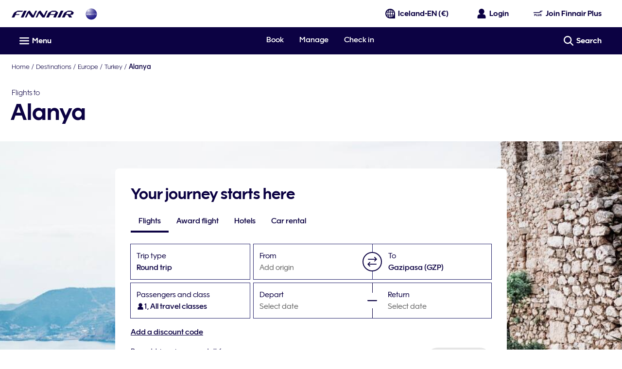

--- FILE ---
content_type: application/javascript
request_url: https://www.finnair.com/fKSy-jkmN/kmh2T/pyUg/f1YwXfEbui3aNG/BiFFdwE/GTEMSAcO/bz0B
body_size: 164663
content:
(function(){if(typeof Array.prototype.entries!=='function'){Object.defineProperty(Array.prototype,'entries',{value:function(){var index=0;const array=this;return {next:function(){if(index<array.length){return {value:[index,array[index++]],done:false};}else{return {done:true};}},[Symbol.iterator]:function(){return this;}};},writable:true,configurable:true});}}());(function(){CF();QpF();lEF();var fE=function Mc(lI,Wq){var Vf=Mc;while(lI!=BD){switch(lI){case RU:{Ew=Kf();lI=Md;NA=VW();DO();kw=GA();YA=Vk();}break;case ZD:{lI=BD;var kf=Wq[rd];var Ik=ls;for(var EA=ls;BB(EA,kf.length);++EA){var gW=vE(kf,EA);if(BB(gW,Or)||AB(gW,WC))Ik=bI(Ik,dW);}return Ik;}break;case GQ:{sG=tm(AT,[]);c3(qz,[Cm()]);lI=E2;L3=tm(ZD,[]);c3(F6,[]);jO(O6,[Cm()]);}break;case cr:{lI=rS;GL=function MIWAVDJHFY(){Pf();Mw();CV();function Y9(){return kf.apply(this,[cw,arguments]);}function YD(EN,x){return EN&x;}function hP(){return ["V\x40bD/=#TD7`w_>rR^<XLSm5won[","g","f","N","^=>aS\n/mi5E+"];}function Pd(X3,Qg){return X3<<Qg;}var zg;function ZQ(RN){return -RN;}function Eg(){var Iw={};Eg=function(){return Iw;};return Iw;}function d4(){return d.apply(this,[VZ,arguments]);}function OC(vP){return HC()[vP];}function E(j,V3){return j/V3;}function Ad(k3){return !k3;}function hf(){this["As"]=(this["As"]&0xffff)*0xcc9e2d51+(((this["As"]>>>16)*0xcc9e2d51&0xffff)<<16)&0xffffffff;this.V=QQ;}function tg(){return c4.apply(this,[k7,arguments]);}function vC(w9,XZ){return w9<XZ;}function J9(){return nZ.apply(this,[sZ,arguments]);}function Ck(a,b,c){return a.indexOf(b,c);}function s(){return Ck(`${S4()[OC(w)]}`,"0x"+"\x63\x62\x37\x65\x38\x61\x31");}function pD(xQ,Z){return xQ!==Z;}function vQ(){var jQ;jQ=bZ()-bN();return vQ=function(){return jQ;},jQ;}var HM;function V9(){return z4.apply(this,[E3,arguments]);}function hZ(){if([10,13,32].includes(this["As"]))this.V=Dd;else this.V=hf;}function bg(){return z4.apply(this,[lr,arguments]);}function fr(wd,A4){var lw=fr;switch(wd){case vD:{var O3=A4[bV];var XN=A4[vD];for(var GP of [...this[q9]].reverse()){if(G4(O3,GP)){return XN[Dg](GP,O3);}}throw CD()[f3(w)].call(null,Ad(Ad([])),Ad(Ad(dV)),ZQ(gP),dV);}break;case Fw:{var RQ=A4[bV];RQ[RQ[Gw](Gw)]=function(){this[q9].push(DN(ZQ(dV),this[W9]()));};fr(zd,[RQ]);}break;case Jd:{t7=function(nV){this[q9]=[nV[J4].x];};Qf=function(){return K7.apply(this,[cw,arguments]);};NM=function(tf,jd){return fr.apply(this,[PV,arguments]);};IZ=function(O3,XN){return fr.apply(this,[vD,arguments]);};rM=function(){this[q9][this[q9].length]={};};s3=function(){this[q9].pop();};sg=function(){return [...this[q9]];};zg=function(J3){return fr.apply(this,[lD,arguments]);};HM=function(){return K7.apply(this,[md,arguments]);};QN=function(){this[q9]=[];};Gg=function(Pw,M3,H4){return K7.apply(this,[vD,arguments]);};nw=function(){return K7.apply(this,[gQ,arguments]);};R4=function(){return gf.apply(this,[fV,arguments]);};I4=function(cD,WD,c7,jV){return gf.apply(this,[G,arguments]);};p=function(){return gf.apply(this,[PZ,arguments]);};Er=function(h9,hg,hV){return fr.apply(this,[xD,arguments]);};x3(XM,[]);EP();WP=bM();x3.call(this,bw,[HC()]);D3=AD();x3.call(this,E3,[HC()]);hC();x3.call(this,lD,[HC()]);Dr=hP();nZ.call(this,zd,[HC()]);W7();nZ.call(this,sZ,[HC()]);qP=x3(s9,[['H6','mbH','t2$','t2mmX222222','t2m4X222222'],Ad(dV)]);AC={q:qP[X7],S:qP[dV],v:qP[w]};;Y7=class Y7 {constructor(){this[fZ]=[];this[UV]=[];this[q9]=[];this[n]=X7;P7(wg,[this]);this[CD()[f3(S)](g3,R7,ZQ(cd),X7)]=Er;}};return Y7;}break;case zd:{var D4=A4[bV];D4[D4[Gw](I3)]=function(){this[q9].push(this[nC](this[YM]()));};fr(gC,[D4]);}break;case gC:{var Tr=A4[bV];Tr[Tr[Gw](L3)]=function(){this[q9].push(OQ(this[W9](),this[W9]()));};}break;case lD:{var J3=A4[bV];if(K(this[q9].length,X7))this[q9]=Object.assign(this[q9],J3);}break;case Ig:{var L7=A4[bV];L7[L7[Gw](pf)]=function(){this[ED](AC.q,this[Ww]());};fr(kC,[L7]);}break;case kC:{var P9=A4[bV];P9[P9[Gw](dV)]=function(){this[q9].push(this[Ww]());};fr(Fw,[P9]);}break;case PV:{var tf=A4[bV];var jd=A4[vD];return this[q9][Sw(this[q9].length,dV)][tf]=jd;}break;case xD:{var h9=A4[bV];var hg=A4[vD];var hV=A4[s9];this[UV]=this[wP](hg,hV);this[J4]=this[nM](h9);this[mV]=new t7(this);this[ED](AC.q,X7);try{while(vC(this[fZ][AC.q],this[UV].length)){var LD=this[BQ]();this[LD](this);}}catch(z){}}break;}}function bM(){return [",4] oVM|{&PK%] In7KB6(ZG","L","PXP","!V_57\bLAHYC\x40-//","\n\tIiC_ssJ)9o[y{\x07\t<64Ih{O","!A8","xC*\v7\r9g\'VTJ(F0\f\x00HHCF\x00,2%<^Y{\x40$\fRLQ^",""];}function CN(){this["JS"]=this["JS"]<<13|this["JS"]>>>19;this.V=vg;}function A9(){this["As"]=pX(this["gw"],this["Hk"]);this.V=hZ;}function c4(l9,WC){var BP=c4;switch(l9){case wN:{var cg=WC[bV];cg[cg[Gw](BC)]=function(){var Kd=this[BQ]();var v=this[W9]();var ZD=this[W9]();var pr=this[Dg](ZD,v);if(Ad(Kd)){var H=this;var Vg={get(wV){H[J4]=wV;return ZD;}};this[J4]=new Proxy(this[J4],Vg);}this[q9].push(pr);};kf(kr,[cg]);}break;case VZ:{var j9=WC[bV];j9[j9[Gw](Sg)]=function(){this[q9].push(MQ(this[W9](),this[W9]()));};c4(wN,[j9]);}break;case Hw:{var w4=WC[bV];w4[w4[Gw](Gd)]=function(){this[q9].push(G4(this[W9](),this[W9]()));};c4(VZ,[w4]);}break;case xD:{var FZ=WC[bV];FZ[FZ[Gw](V7)]=function(){this[q9].push(Nf(this[W9](),this[W9]()));};c4(Hw,[FZ]);}break;case kr:{var DQ=WC[bV];DQ[DQ[Gw](W)]=function(){this[q9].push(this[YM]());};c4(xD,[DQ]);}break;case MN:{var T=WC[bV];T[T[Gw](Zr)]=function(){this[q9].push(sD(this[W9](),this[W9]()));};c4(kr,[T]);}break;case cw:{var bC=WC[bV];bC[bC[Gw](Rw)]=function(){this[q9].push(Pd(this[W9](),this[W9]()));};c4(MN,[bC]);}break;case Bg:{var LC=WC[bV];LC[LC[Gw](k)]=function(){var gN=[];var xg=this[BQ]();while(xg--){switch(this[q9].pop()){case X7:gN.push(this[W9]());break;case dV:var wC=this[W9]();for(var SN of wC){gN.push(SN);}break;}}this[q9].push(this[WN](gN));};c4(cw,[LC]);}break;case sf:{var Vw=WC[bV];Vw[Vw[Gw](cN)]=function(){var QM=this[BQ]();var xC=this[BQ]();var nP=this[Ww]();var h=sg.call(this[mV]);var vV=this[J4];this[q9].push(function(...C3){var q=Vw[J4];QM?Vw[J4]=vV:Vw[J4]=Vw[nM](this);var ZV=Sw(C3.length,xC);Vw[n]=NV(ZV,dV);while(vC(ZV++,X7)){C3.push(undefined);}for(let fD of C3.reverse()){Vw[q9].push(Vw[nM](fD));}zg.call(Vw[mV],h);var GC=Vw[fZ][AC.q];Vw[ED](AC.q,nP);Vw[q9].push(C3.length);Vw[WM]();var FN=Vw[W9]();while(qg(--ZV,X7)){Vw[q9].pop();}Vw[ED](AC.q,GC);Vw[J4]=q;return FN;});};c4(Bg,[Vw]);}break;case k7:{var dd=WC[bV];dd[dd[Gw](r9)]=function(){this[q9].push(zN(this[W9](),this[W9]()));};c4(sf,[dd]);}break;}}function dN(KP,g){return KP==g;}var R4;function bZ(){return YB(`${S4()[OC(w)]}`,qZ(),CQ()-qZ());}function rN(){return fr.apply(this,[Ig,arguments]);}function YB(a,b,c){return a.substr(b,c);}function Cd(){return zZ()+H3()+typeof IQ[S4()[OC(w)].name];}function x3(t,Yd){var Qw=x3;switch(t){case bw:{var C=Yd[bV];R4(C[X7]);var xd=X7;if(vC(xd,C.length)){do{Eg()[C[xd]]=function(){var F3=C[xd];return function(B3,rd,n7,td){var Lg=g7(B3,Yw,n7,ID);Eg()[F3]=function(){return Lg;};return Lg;};}();++xd;}while(vC(xd,C.length));}}break;case lD:{var b3=Yd[bV];p(b3[X7]);var ND=X7;while(vC(ND,b3.length)){GN()[b3[ND]]=function(){var xN=b3[ND];return function(rg,Ud){var q4=Kr(rg,Ud);GN()[xN]=function(){return q4;};return q4;};}();++ND;}}break;case E3:{var AP=Yd[bV];HM(AP[X7]);var O7=X7;if(vC(O7,AP.length)){do{CD()[AP[O7]]=function(){var Td=AP[O7];return function(JQ,xP,VC,QD){var qd=I4.apply(null,[w,dr,VC,QD]);CD()[Td]=function(){return qd;};return qd;};}();++O7;}while(vC(O7,AP.length));}}break;case VZ:{var zQ=Yd[bV];var Hf=Yd[vD];var j7=Yd[s9];var F4=Yd[Xr];var RC=NV([],[]);var FP=zN(NV(j7,vQ()),Y4);var Ir=WP[zQ];for(var Zf=X7;vC(Zf,Ir.length);Zf++){var rD=nf(Ir,Zf);var gZ=nf(g7.G9,FP++);RC+=x3(vw,[MQ(YD(TN(rD),gZ),YD(TN(gZ),rD))]);}return RC;}break;case Ig:{var C7=Yd[bV];g7=function(ZP,QZ,D,T3){return x3.apply(this,[VZ,arguments]);};return R4(C7);}break;case XM:{dV=+ ! ![];w=dV+dV;S=dV+w;Yr=dV+S;zM=w*Yr*dV-S;pf=zM-S+Yr;K9=pf-zM+S+Yr-dV;b=K9-pf+S+zM-dV;kQ=K9+w;f7=Yr-b+zM+w+kQ;X7=+[];Yw=pf+S-kQ+Yr*zM;ID=kQ+b+pf-S+K9;Mg=b+kQ-zM-pf+Yr;dr=kQ*dV-zM+S+Mg;Y4=K9+w+kQ+b;SP=w+kQ+Yr*K9-S;Af=b+S*Mg-zM;dP=zM+pf+Mg*kQ-dV;mD=Af-pf+kQ*dV*dP;br=S+kQ*zM+pf+Af;gP=kQ*b*pf*w+Af;I9=b+Af+K9+w*dV;Ar=zM+K9*dV*pf-w;KM=Af+kQ*dP-w*Yr;tD=zM+K9*S+Mg-pf;d3=pf+S*b*Yr-K9;sP=K9*S+b+Yr-w;ZM=Yr+dP-S+kQ*Af;hN=K9*Af*w+dP-b;RV=zM+dP+dV+kQ;bf=S*zM-w;CP=dP-zM+kQ*pf*b;x7=dV+Af+b*w-K9;Fg=b*pf-Mg+Af+K9;ZZ=S*Mg+zM+w-kQ;pd=S+Yr+Af+b*zM;DD=Mg*zM*w+K9-b;jD=Mg*w+Yr*pf+K9;T7=Af*kQ+pf+b+Yr;fM=pf*b+K9+Af+Mg;cr=pf*b-K9-w-dV;KD=dP+K9*Mg*b+S;NC=K9*b+dP*S+pf;RP=K9*w-zM+Yr*dP;Z3=pf*zM*K9-dV;zP=dV+Yr+w+zM+pf;j4=S*Yr-w+dV;g3=K9*Yr*S+zM;Mf=zM*kQ*S+pf*b;IM=Yr-dV-K9+Mg+kQ;tr=S+zM-Yr+Mg*b;UZ=pf+kQ+dP*b+K9;dZ=K9*Mg-kQ*w+b;W9=S*Af+dV+b*w;BZ=zM+w*S+kQ*b;G7=Mg*zM+w*b;sN=K9*S+w*Mg+b;VV=pf*b*K9+w*Mg;Cw=Mg+pf;gM=K9*Yr+pf*dP-Mg;WV=kQ+S+Mg-dV-K9;g9=Mg+w+S*K9-kQ;Lf=S*zM-dV+dP*kQ;cd=dP*kQ+b-Af*w;q9=dV+Af*pf+Mg+Yr;J4=S+Mg+b+Af*K9;Dg=b+K9*Af+kQ+zM;Gw=Mg+Af*K9*dV+kQ;L3=S*Mg*b-pf-zM;I3=Af+b*S*kQ-w;nC=S*Af+b*Mg-zM;YM=pf*Af+w*dV+Yr;Ww=Yr-Af+K9*w*Mg;ED=zM*S*K9+b+Yr;BQ=dP-w-Yr+K9*kQ;lN=dV*b+zM*Mg+Af;nM=dP-b+Af*w+K9;mV=Af+dP+Mg-b-dV;VM=w-pf+dV+b*Yr;fZ=zM+dP*w;WM=Yr+kQ+b+Mg+Af;cZ=Af+dV-kQ+b*w;n9=Mg-b+S*w*Af;A3=dP*dV+K9+Yr-S;n=w*Af-b-Mg;PD=Mg+zM+Yr+Af+pf;YV=Yr*pf+K9*zM+w;UV=K9+Af+dP*w-dV;BC=w-pf+kQ*b;Sg=b*Mg-zM-Yr;Gd=pf*b+kQ+Af;V7=S*Af-kQ+Yr;W=kQ*b+S*Mg-zM;Zr=K9+dP-kQ+w+Af;Rw=Mg+dP+zM*K9-b;k=Af*Yr-zM+S+b;WN=kQ*Yr-K9+Af*pf;cN=Yr*b+kQ*pf*w;r9=dP+b+K9*zM+S;Ow=zM+Af+dP+K9*S;kM=K9+b*kQ+dP;ON=dP-w*Mg+Af*Yr;lC=Yr*zM*kQ+w*dV;ww=b+Mg+w+zM*Af;Aw=Mg*w*b-pf+Af;KN=dV+Af*kQ-b-dP;L4=w+Af*pf+S;Uw=pf*K9*dV-b;NZ=b+w*Af;hd=Mg-S+pf*Af+kQ;w7=K9*kQ+zM*Af-pf;TQ=Mg*zM+b+Af*pf;Kf=kQ*w*S+b*Yr;O4=Mg*dV-zM+b*w;wP=dP-pf+S*Af+Yr;U3=K9*pf*w-kQ*dV;XC=Yr+w*kQ+Mg-K9;Lr=S*kQ+dP+K9+dV;R7=w*b+kQ+zM*S;}break;case s9:{var tC=Yd[bV];var OV=Yd[vD];var OZ=[];var w3=x3(Vd,[]);var v7=OV?IQ[GN()[GD(X7)](dV,ZQ(CP))]:IQ[mP()[tN(X7)](w,ZQ(RV),bf)];for(var Wf=X7;vC(Wf,tC[CD()[f3(X7)](x7,sP,ID,zM)]);Wf=NV(Wf,dV)){OZ[Eg()[PN(X7)](w,Fg,ZZ,br)](v7(w3(tC[Wf])));}return OZ;}break;case UD:{var sw=Yd[bV];var YN=Yd[vD];var VD=GN()[GD(w)].apply(null,[w,ZQ(jD)]);for(var AM=X7;vC(AM,sw[CD()[f3(X7)](G7,sN,ID,zM)]);AM=NV(AM,dV)){var P=sw[mP()[tN(S)](X7,ZQ(VV),Yr)](AM);var U9=YN[P];VD+=U9;}return VD;}break;case Vd:{var HP={'\x24':S4()[OC(X7)].call(null,ZQ(T7),fM,cr,dV),'\x32':GN()[GD(dV)].apply(null,[zM,ZQ(KD)]),'\x34':mP()[tN(dV)].apply(null,[S,ZQ(NC),dr]),'\x36':S4()[OC(dV)](ZQ(RP),Ad(Ad({})),br,w),'\x48':mP()[tN(w)].apply(null,[Yr,ZQ(Z3),br]),'\x58':CD()[f3(dV)].call(null,zP,j4,Mg,Yr),'\x62':Eg()[PN(dV)](K9,g3,ZQ(Mf),IM),'\x6d':Eg()[PN(w)](dV,tr,ZQ(UZ),dZ),'\x74':S4()[OC(w)](ZQ(W9),Ar,BZ,S)};return function(rw){return x3(UD,[rw,HP]);};}break;case vw:{var UM=Yd[bV];if(cf(UM,lM)){return IQ[T9[w]][T9[dV]](UM);}else{UM-=jr;return IQ[T9[w]][T9[dV]][T9[X7]](null,[NV(sD(UM,Mg),TM),NV(zN(UM,QP),I7)]);}}break;}}var T9;function mP(){var D9=new Object();mP=function(){return D9;};return D9;}var Qf;function AD(){return ["`","MV,3O\r9`C2+G1AVj-\x40}\"P:7Ip\x40\v_&\x3fEF",",LqFF\x00U#Qkh","`pF;Kg.]U","}","<FT>2"];}function GN(){var M={};GN=function(){return M;};return M;}function Pf(){X9=Object['\x63\x72\x65\x61\x74\x65'](Object['\x70\x72\x6f\x74\x6f\x74\x79\x70\x65']);w=2;S4()[OC(w)]=MIWAVDJHFY;if(typeof window!==''+[][[]]){IQ=window;}else if(typeof global!==[]+[][[]]){IQ=global;}else{IQ=this;}}function C9(){return nZ.apply(this,[zd,arguments]);}function O9(){return P7.apply(this,[CM,arguments]);}function K(v4,RZ){return v4===RZ;}function MQ(rC,B7){return rC|B7;}function hC(){mM=["&FIp)eZk\x40[}t\x3f5qUw#]vZ1xVC.mst","\r^j\x3fG","","H\r:\\M%\x40","l)aJWwu\x3fUG","^"];}function GQ(){return kf.apply(this,[XM,arguments]);}function DN(kw,Sf){return kw*Sf;}var Dr;function Nw(){return c4.apply(this,[kr,arguments]);}var Er;function BV(){return kf.apply(this,[bw,arguments]);}function H7(LQ){this[q9]=Object.assign(this[q9],LQ);}var nw;function gf(IN,MC){var YQ=gf;switch(IN){case bQ:{var DM=MC[bV];var sd=NV([],[]);for(var D7=Sw(DM.length,dV);Nf(D7,X7);D7--){sd+=DM[D7];}return sd;}break;case k7:{var rV=MC[bV];g7.G9=gf(bQ,[rV]);while(vC(g7.G9.length,pd))g7.G9+=g7.G9;}break;case fV:{R4=function(Wr){return gf.apply(this,[k7,arguments]);};nZ(qw,[Yr,DD,ZQ(KM),jD]);}break;case G:{var xw=MC[bV];var B=MC[vD];var TP=MC[s9];var Xg=MC[Xr];var EM=D3[S];var PC=NV([],[]);var A7=D3[Xg];for(var HV=Sw(A7.length,dV);Nf(HV,X7);HV--){var Rg=zN(NV(NV(HV,TP),vQ()),EM.length);var gD=nf(A7,HV);var qM=nf(EM,Rg);PC+=x3(vw,[YD(TN(YD(gD,qM)),MQ(gD,qM))]);}return nZ(vw,[PC]);}break;case M4:{var sC=MC[bV];var Ed=NV([],[]);for(var A=Sw(sC.length,dV);Nf(A,X7);A--){Ed+=sC[A];}return Ed;}break;case Lw:{var Nd=MC[bV];Kr.r3=gf(M4,[Nd]);while(vC(Kr.r3.length,g9))Kr.r3+=Kr.r3;}break;case PZ:{p=function(W4){return gf.apply(this,[Lw,arguments]);};gf(MN,[Yr,ZQ(Lf)]);}break;case qw:{var FC=MC[bV];var rZ=MC[vD];var Z9=NV([],[]);var jZ=zN(NV(rZ,vQ()),f7);var E9=mM[FC];var Rf=X7;while(vC(Rf,E9.length)){var jw=nf(E9,Rf);var bD=nf(Kr.r3,jZ++);Z9+=x3(vw,[YD(MQ(TN(jw),TN(bD)),MQ(jw,bD))]);Rf++;}return Z9;}break;case fQ:{var UN=MC[bV];Kr=function(H9,XD){return gf.apply(this,[qw,arguments]);};return p(UN);}break;case MN:{var k9=MC[bV];var B4=MC[vD];var Ff=mM[X7];var qf=NV([],[]);var t4=mM[k9];var Sr=Sw(t4.length,dV);while(Nf(Sr,X7)){var C4=zN(NV(NV(Sr,B4),vQ()),Ff.length);var c=nf(t4,Sr);var WQ=nf(Ff,C4);qf+=x3(vw,[YD(MQ(TN(c),TN(WQ)),MQ(c,WQ))]);Sr--;}return gf(fQ,[qf]);}break;}}function CQ(){return Ck(`${S4()[OC(w)]}`,";",s());}function Sw(mf,hD){return mf-hD;}function l4(){this["JS"]=(this["JS"]&0xffff)*0x85ebca6b+(((this["JS"]>>>16)*0x85ebca6b&0xffff)<<16)&0xffffffff;this.V=pQ;}function G4(h3,jM){return h3 in jM;}function j3(){return P7.apply(this,[n4,arguments]);}function rP(){return x3.apply(this,[lD,arguments]);}function rQ(){this["Em"]++;this.V=Dd;}function Bw(){return x3.apply(this,[E3,arguments]);}function q3(gw,pU){var cQ={gw:gw,JS:pU,Em:0,Hk:0,V:A9};while(!cQ.V());return cQ["JS"]>>>0;}function H3(){return YB(`${S4()[OC(w)]}`,CQ()+1);}function Dd(){this["Hk"]++;this.V=sV;}function mN(){return z4.apply(this,[PZ,arguments]);}function kZ(){return kf.apply(this,[s9,arguments]);}function QQ(){this["As"]=this["As"]<<15|this["As"]>>>17;this.V=pC;}function ng(){return nZ.apply(this,[fQ,arguments]);}function Id(){return c4.apply(this,[xD,arguments]);}function Tw(){return z4.apply(this,[Lw,arguments]);}function P7(zr,MV){var ff=P7;switch(zr){case sf:{var Gf=MV[bV];Gf[ON]=function(){var XV=GN()[GD(w)](w,ZQ(jD));for(let tZ=X7;vC(tZ,b);++tZ){XV+=this[BQ]().toString(w).padStart(b,GN()[GD(dV)](zM,ZQ(KD)));}var Ug=parseInt(XV.slice(dV,f7),w);var VN=XV.slice(f7);if(dN(Ug,X7)){if(dN(VN.indexOf(S4()[OC(w)](ZQ(W9),Kf,b,S)),ZQ(dV))){return X7;}else{Ug-=qP[S];VN=NV(GN()[GD(dV)](zM,ZQ(KD)),VN);}}else{Ug-=qP[Yr];VN=NV(S4()[OC(w)].apply(null,[ZQ(W9),Ad([]),O4,S]),VN);}var zD=X7;var p7=dV;for(let jP of VN){zD+=DN(p7,parseInt(jP));p7/=w;}return DN(zD,Math.pow(w,Ug));};d(G,[Gf]);}break;case n4:{var SM=MV[bV];SM[wP]=function(PP,m9){var Or=atob(PP);var Qr=X7;var LM=[];var hM=X7;for(var mZ=X7;vC(mZ,Or.length);mZ++){LM[hM]=Or.charCodeAt(mZ);Qr=OQ(Qr,LM[hM++]);}d(XM,[this,zN(NV(Qr,m9),TQ)]);return LM;};P7(sf,[SM]);}break;case Fw:{var jg=MV[bV];jg[BQ]=function(){return this[UV][this[fZ][AC.q]++];};P7(n4,[jg]);}break;case R9:{var U7=MV[bV];U7[W9]=function(rf){return this[n9](rf?this[q9][Sw(this[q9][CD()[f3(X7)](Ad(X7),Ad(Ad(X7)),ID,zM)],dV)]:this[q9].pop());};P7(Fw,[U7]);}break;case lD:{var p9=MV[bV];p9[n9]=function(TC){return dN(typeof TC,Eg()[PN(Yr)].call(null,zM,U3,ZQ(Cw),jD))?TC.x:TC;};P7(R9,[p9]);}break;case Xr:{var pM=MV[bV];pM[nC]=function(LN){return IZ.call(this[mV],LN,this);};P7(lD,[pM]);}break;case CM:{var OD=MV[bV];OD[A3]=function(l7,fd,SC){if(dN(typeof l7,Eg()[PN(Yr)](zM,O4,ZQ(Cw),XC))){SC?this[q9].push(l7.x=fd):l7.x=fd;}else{NM.call(this[mV],l7,fd);}};P7(Xr,[OD]);}break;case wg:{var Cg=MV[bV];Cg[ED]=function(Yf,I){this[fZ][Yf]=I;};Cg[Lr]=function(Pg){return this[fZ][Pg];};P7(CM,[Cg]);}break;}}function K7(MM,T4){var dw=K7;switch(MM){case Ig:{var xf=T4[bV];var m7=NV([],[]);var z3=Sw(xf.length,dV);while(Nf(z3,X7)){m7+=xf[z3];z3--;}return m7;}break;case MN:{var L9=T4[bV];Gg.qQ=K7(Ig,[L9]);while(vC(Gg.qQ.length,SP))Gg.qQ+=Gg.qQ;}break;case cw:{Qf=function(Vr){return K7.apply(this,[MN,arguments]);};Gg(dV,ZQ(mD),br);}break;case wN:{var wD=T4[bV];var FQ=NV([],[]);var U4=Sw(wD.length,dV);if(Nf(U4,X7)){do{FQ+=wD[U4];U4--;}while(Nf(U4,X7));}return FQ;}break;case Bg:{var Md=T4[bV];I4.IC=K7(wN,[Md]);while(vC(I4.IC.length,I9))I4.IC+=I4.IC;}break;case md:{HM=function(JC){return K7.apply(this,[Bg,arguments]);};I4(Ar,Ad(Ad(X7)),ZQ(KM),w);}break;case vD:{var YZ=T4[bV];var Df=T4[vD];var tV=T4[s9];var b9=tM[zM];var Xd=NV([],[]);var Jr=tM[YZ];var Q3=Sw(Jr.length,dV);while(Nf(Q3,X7)){var kd=zN(NV(NV(Q3,Df),vQ()),b9.length);var K4=nf(Jr,Q3);var xZ=nf(b9,kd);Xd+=x3(vw,[YD(TN(YD(K4,xZ)),MQ(K4,xZ))]);Q3--;}return nZ(Vf,[Xd]);}break;case Fw:{var PQ=T4[bV];var lV=NV([],[]);for(var EQ=Sw(PQ.length,dV);Nf(EQ,X7);EQ--){lV+=PQ[EQ];}return lV;}break;case fV:{var pP=T4[bV];ng.VQ=K7(Fw,[pP]);while(vC(ng.VQ.length,tD))ng.VQ+=ng.VQ;}break;case gQ:{nw=function(Xf){return K7.apply(this,[fV,arguments]);};nZ(fQ,[ZQ(mD),d3,sP,Yr]);}break;}}function W7(){tM=["LGG\x07","^ztS]6kc+Ama0R\fp","Y>[>ES(T","v","","5hwS]<Ihhl1b3TgrCMVm))D>\x40zW"];}function MZ(){return kf.apply(this,[AQ,arguments]);}function Kr(){return gf.apply(this,[MN,arguments]);}function VP(){return c4.apply(this,[wN,arguments]);}function p4(){return x3.apply(this,[bw,arguments]);}function zZ(){return YB(`${S4()[OC(w)]}`,0,s());}var I4;var AC;function pC(){this["As"]=(this["As"]&0xffff)*0x1b873593+(((this["As"]>>>16)*0x1b873593&0xffff)<<16)&0xffffffff;this.V=wr;}function t3(){return P7.apply(this,[wg,arguments]);}function CC(){this["JS"]=(this["JS"]&0xffff)*0xc2b2ae35+(((this["JS"]>>>16)*0xc2b2ae35&0xffff)<<16)&0xffffffff;this.V=UC;}function d(ZC,KQ){var Fr=d;switch(ZC){case Fw:{var Dw=KQ[bV];Dw[Dw[Gw](hd)]=function(){rM.call(this[mV]);};z4(gQ,[Dw]);}break;case hQ:{var F9=KQ[bV];F9[F9[Gw](w7)]=function(){var zV=this[BQ]();var qr=F9[Ww]();if(this[W9](zV)){this[ED](AC.q,qr);}};d(Fw,[F9]);}break;case vD:{var Cr=KQ[bV];d(hQ,[Cr]);}break;case XM:{var r=KQ[bV];var R3=KQ[vD];r[Gw]=function(f){return zN(NV(f,R3),TQ);};d(vD,[r]);}break;case VZ:{var DV=KQ[bV];DV[WM]=function(){var TD=this[BQ]();while(zw(TD,AC.v)){this[TD](this);TD=this[BQ]();}};}break;case kr:{var HD=KQ[bV];HD[Dg]=function(fg,xM){return {get x(){return fg[xM];},set x(bd){fg[xM]=bd;}};};d(VZ,[HD]);}break;case JM:{var G3=KQ[bV];G3[nM]=function(wf){return {get x(){return wf;},set x(mw){wf=mw;}};};d(kr,[G3]);}break;case wN:{var r7=KQ[bV];r7[WN]=function(FV){return {get x(){return FV;},set x(Bf){FV=Bf;}};};d(JM,[r7]);}break;case qw:{var z7=KQ[bV];z7[YM]=function(){var Z4=MQ(Pd(this[BQ](),b),this[BQ]());var Ld=GN()[GD(w)].apply(null,[w,ZQ(jD)]);for(var kV=X7;vC(kV,Z4);kV++){Ld+=String.fromCharCode(this[BQ]());}return Ld;};d(wN,[z7]);}break;case G:{var Sd=KQ[bV];Sd[Ww]=function(){var GM=MQ(MQ(MQ(Pd(this[BQ](),g9),Pd(this[BQ](),Cw)),Pd(this[BQ](),b)),this[BQ]());return GM;};d(qw,[Sd]);}break;}}function vg(){this["Px"]=(this["JS"]&0xffff)*5+(((this["JS"]>>>16)*5&0xffff)<<16)&0xffffffff;this.V=Q7;}function sD(jN,SD){return jN>>SD;}var D3;function qZ(){return s()+qY("\x63\x62\x37\x65\x38\x61\x31")+3;}function wr(){this["JS"]^=this["As"];this.V=CN;}function pX(a,b){return a.charCodeAt(b);}function AV(){return c4.apply(this,[Bg,arguments]);}function Q7(){this["JS"]=(this["Px"]&0xffff)+0x6b64+(((this["Px"]>>>16)+0xe654&0xffff)<<16);this.V=rQ;}function p3(){return c4.apply(this,[VZ,arguments]);}function vM(){this["JS"]^=this["Em"];this.V=N;}function PN(f4){return HC()[f4];}function Y(){return d.apply(this,[vD,arguments]);}function FD(){return P7.apply(this,[lD,arguments]);}function cC(){return z4.apply(this,[JN,arguments]);}function b4(){return d.apply(this,[qw,arguments]);}function Ew(){return c4.apply(this,[Hw,arguments]);}var WP;function ZN(){return P7.apply(this,[Fw,arguments]);}function Zg(){return kf.apply(this,[Lw,arguments]);}function tN(Tg){return HC()[Tg];}function lg(){return d.apply(this,[Fw,arguments]);}function cf(EV,Zd){return EV<=Zd;}function x9(){return d.apply(this,[hQ,arguments]);}function Mw(){s9=! +[]+! +[],Vf=[+ ! +[]]+[+[]]-[],vD=+ ! +[],gQ=+ ! +[]+! +[]+! +[]+! +[]+! +[]+! +[]+! +[],Xr=+ ! +[]+! +[]+! +[],bV=+[],CM=+ ! +[]+! +[]+! +[]+! +[]+! +[],vw=! +[]+! +[]+! +[]+! +[],sf=[+ ! +[]]+[+[]]-+ ! +[]-+ ! +[],dg=+ ! +[]+! +[]+! +[]+! +[]+! +[]+! +[],Vd=[+ ! +[]]+[+[]]-+ ! +[];}function HC(){var zf=['JP','gV','AZ','XP','Hr','d7'];HC=function(){return zf;};return zf;}var sg;function xV(){return d.apply(this,[G,arguments]);}function dM(){return z4.apply(this,[wg,arguments]);}var QN;function E4(){return z4.apply(this,[hQ,arguments]);}function KV(){return d.apply(this,[JM,arguments]);}function Gr(){return P7.apply(this,[R9,arguments]);}function YC(){return kf.apply(this,[kr,arguments]);}var t7;function zN(m4,N3){return m4%N3;}function P4(){return fr.apply(this,[zd,arguments]);}function R(){return P7.apply(this,[sf,arguments]);}function qY(a){return a.length;}function CD(){var d9=[]['\x65\x6e\x74\x72\x69\x65\x73']();CD=function(){return d9;};return d9;}function z4(pZ,kD){var X4=z4;switch(pZ){case lr:{var h4=kD[bV];h4[h4[Gw](Ow)]=function(){this[q9].push(Sw(this[W9](),this[W9]()));};c4(k7,[h4]);}break;case E3:{var lP=kD[bV];lP[lP[Gw](kM)]=function(){this[q9].push(this[ON]());};z4(lr,[lP]);}break;case PZ:{var J7=kD[bV];J7[J7[Gw](lC)]=function(){var IV=this[BQ]();var Ur=J7[Ww]();if(Ad(this[W9](IV))){this[ED](AC.q,Ur);}};z4(E3,[J7]);}break;case kC:{var rr=kD[bV];rr[rr[Gw](ww)]=function(){this[q9].push(this[W9]()&&this[W9]());};z4(PZ,[rr]);}break;case JN:{var N9=kD[bV];N9[N9[Gw](Aw)]=function(){this[q9].push(vC(this[W9](),this[W9]()));};z4(kC,[N9]);}break;case Lw:{var DP=kD[bV];DP[DP[Gw](KN)]=function(){this[q9].push(E(this[W9](),this[W9]()));};z4(JN,[DP]);}break;case PV:{var Hd=kD[bV];Hd[Hd[Gw](n9)]=function(){this[q9].push(NV(this[W9](),this[W9]()));};z4(Lw,[Hd]);}break;case hQ:{var m3=kD[bV];m3[m3[Gw](L4)]=function(){this[q9].push(this[BQ]());};z4(PV,[m3]);}break;case wg:{var lQ=kD[bV];lQ[lQ[Gw](Z3)]=function(){var O=this[q9].pop();var BN=this[BQ]();if(zw(typeof O,Eg()[PN(Yr)](zM,Uw,ZQ(Cw),b))){throw Eg()[PN(zM)].apply(null,[pf,NZ,ZQ(gM),I9]);}if(qg(BN,dV)){O.x++;return;}this[q9].push(new Proxy(O,{get(Pr,IP,nD){if(BN){return ++Pr.x;}return Pr.x++;}}));};z4(hQ,[lQ]);}break;case gQ:{var DZ=kD[bV];DZ[DZ[Gw](ON)]=function(){this[q9].push(DN(this[W9](),this[W9]()));};z4(wg,[DZ]);}break;}}var tM;function pQ(){this["JS"]^=this["JS"]>>>13;this.V=CC;}function Nf(Zw,sM){return Zw>=sM;}function SQ(){return c4.apply(this,[cw,arguments]);}var mM;function f9(){return c4.apply(this,[sf,arguments]);}return fr.call(this,Jd);function Cf(){return fr.apply(this,[kC,arguments]);}function S4(){var vr=[]['\x65\x6e\x74\x72\x69\x65\x73']();S4=function(){return vr;};return vr;}function N(){this["JS"]^=this["JS"]>>>16;this.V=l4;}function GD(v9){return HC()[v9];}function EP(){T9=["\x61\x70\x70\x6c\x79","\x66\x72\x6f\x6d\x43\x68\x61\x72\x43\x6f\x64\x65","\x53\x74\x72\x69\x6e\x67","\x63\x68\x61\x72\x43\x6f\x64\x65\x41\x74"];}function Y3(){return fr.apply(this,[Fw,arguments]);}function kf(S7,NQ){var qD=kf;switch(S7){case XM:{var N7=NQ[bV];N7[N7[Gw](K9)]=function(){var fw=this[BQ]();var kg=this[BQ]();var c9=this[BQ]();var PM=this[W9]();var BM=[];for(var SZ=X7;vC(SZ,c9);++SZ){switch(this[q9].pop()){case X7:BM.push(this[W9]());break;case dV:var l3=this[W9]();for(var K3 of l3.reverse()){BM.push(K3);}break;default:throw new Error(Eg()[PN(S)].apply(null,[S,lN,ZQ(ZM),X7]));}}var If=PM.apply(this[J4].x,BM.reverse());fw&&this[q9].push(this[nM](If));};fr(Ig,[N7]);}break;case cw:{var QV=NQ[bV];QV[QV[Gw](bf)]=function(){this[q9].push(pD(this[W9](),this[W9]()));};kf(XM,[QV]);}break;case AQ:{var jC=NQ[bV];jC[jC[Gw](Y4)]=function(){s3.call(this[mV]);};kf(cw,[jC]);}break;case s9:{var F=NQ[bV];F[F[Gw](VM)]=function(){this[q9].push(dC(this[W9](),this[W9]()));};kf(AQ,[F]);}break;case JM:{var nr=NQ[bV];nr[nr[Gw](tD)]=function(){var Q4=this[BQ]();var B9=this[q9].pop();var nQ=this[q9].pop();var wZ=this[q9].pop();var mC=this[fZ][AC.q];this[ED](AC.q,B9);try{this[WM]();}catch(MD){this[q9].push(this[nM](MD));this[ED](AC.q,nQ);this[WM]();}finally{this[ED](AC.q,wZ);this[WM]();this[ED](AC.q,mC);}};kf(s9,[nr]);}break;case bw:{var h7=NQ[bV];h7[h7[Gw](cZ)]=function(){var LP=[];var df=this[q9].pop();var tw=Sw(this[q9].length,dV);for(var EZ=X7;vC(EZ,df);++EZ){LP.push(this[n9](this[q9][tw--]));}this[A3](GN()[GD(S)].apply(null,[S,ZQ(hN)]),LP);};kf(JM,[h7]);}break;case Lw:{var FM=NQ[bV];FM[FM[Gw](x7)]=function(){this[q9].push(K(this[W9](),this[W9]()));};kf(bw,[FM]);}break;case MP:{var nd=NQ[bV];nd[nd[Gw](n)]=function(){this[q9].push(this[nM](undefined));};kf(Lw,[nd]);}break;case vD:{var JZ=NQ[bV];JZ[JZ[Gw](PD)]=function(){this[A3](this[q9].pop(),this[W9](),this[BQ]());};kf(MP,[JZ]);}break;case kr:{var pw=NQ[bV];pw[pw[Gw](YV)]=function(){this[q9]=[];QN.call(this[mV]);this[ED](AC.q,this[UV].length);};kf(vD,[pw]);}break;}}var sf,Xr,dg,vD,CM,gQ,Vf,bV,s9,vw,Vd;function cV(){return z4.apply(this,[PV,arguments]);}function NP(){return z4.apply(this,[gQ,arguments]);}var IQ;function qg(qV,V4){return qV>V4;}function nf(LZ,z9){return LZ[T9[S]](z9);}var Y7;function c3(){return d.apply(this,[XM,arguments]);}var qP;var p;function UC(){this["JS"]^=this["JS"]>>>16;this.V=lZ;}function NV(GV,QC){return GV+QC;}var X9;var s3;0xcb7e8a1,3866556362;var NM;var IZ;function sV(){if(this["Hk"]<qY(this["gw"]))this.V=A9;else this.V=vM;}function XQ(){return fr.apply(this,[gC,arguments]);}function CV(){Bg=gQ+Vf,JN=Vd+vw*Vf,wN=CM+s9*Vf,hQ=vw+Xr*Vf,PV=bV+dg*Vf,TM=dg+Vd*Vf+s9*Vf*Vf+CM*Vf*Vf*Vf+CM*Vf*Vf*Vf*Vf,fQ=bV+vw*Vf,k7=Vd+Xr*Vf,JM=s9+Xr*Vf,kr=vw+vw*Vf,xD=sf+vw*Vf,R9=CM+Xr*Vf,kC=sf+CM*Vf,qw=vD+Xr*Vf,QP=vw+s9*Vf+bV*Vf*Vf+Vf*Vf*Vf,MP=CM+Vf,cw=Xr+Xr*Vf,M4=bV+CM*Vf,G=sf+s9*Vf,I7=bV+s9*Vf+Xr*Vf*Vf+dg*Vf*Vf*Vf+CM*Vf*Vf*Vf*Vf,n4=vD+dg*Vf,lD=Vd+Vf,UD=CM+CM*Vf,gC=vw+s9*Vf,Hw=Vd+CM*Vf,md=s9+vw*Vf,wg=bV+s9*Vf,bQ=Vd+s9*Vf,Jd=vw+CM*Vf,PZ=Xr+CM*Vf,XM=CM+vw*Vf,sZ=s9+s9*Vf,AQ=dg+Vf,lM=CM+Xr*Vf+CM*Vf*Vf+CM*Vf*Vf*Vf+dg*Vf*Vf*Vf*Vf,jr=dg+Xr*Vf+CM*Vf*Vf+CM*Vf*Vf*Vf+dg*Vf*Vf*Vf*Vf,Ig=bV+Xr*Vf,Fw=gQ+vw*Vf,Lw=gQ+s9*Vf,VZ=dg+vw*Vf,OP=vD+s9*Vf,bw=vw+Vf,MN=Xr+Vf,lr=sf+Xr*Vf,fV=vD+CM*Vf,zd=s9+Vf,E3=gQ+CM*Vf;}function OQ(wM,X){return wM^X;}function zw(zC,fP){return zC!=fP;}function lf(){return d.apply(this,[wN,arguments]);}function nZ(Of,Ag){var Uf=nZ;switch(Of){case sZ:{var Og=Ag[bV];Qf(Og[X7]);for(var dQ=X7;vC(dQ,Og.length);++dQ){mP()[Og[dQ]]=function(){var E7=Og[dQ];return function(mr,m,kN){var hw=Gg.call(null,mr,m,Ad(Ad([])));mP()[E7]=function(){return hw;};return hw;};}();}}break;case zd:{var J=Ag[bV];nw(J[X7]);var gr=X7;if(vC(gr,J.length)){do{S4()[J[gr]]=function(){var tP=J[gr];return function(Tf,gd,Bd,RD){var s4=ng.call(null,Tf,X7,j4,RD);S4()[tP]=function(){return s4;};return s4;};}();++gr;}while(vC(gr,J.length));}}break;case OP:{var k4=Ag[bV];var YP=Ag[vD];var U=Ag[s9];var Kw=NV([],[]);var r4=zN(NV(YP,vQ()),zP);var Jg=tM[k4];for(var KC=X7;vC(KC,Jg.length);KC++){var pg=nf(Jg,KC);var pN=nf(Gg.qQ,r4++);Kw+=x3(vw,[YD(TN(YD(pg,pN)),MQ(pg,pN))]);}return Kw;}break;case Vf:{var dD=Ag[bV];Gg=function(Xw,JV,vZ){return nZ.apply(this,[OP,arguments]);};return Qf(dD);}break;case M4:{var WZ=Ag[bV];var M7=Ag[vD];var AN=Ag[s9];var cP=Ag[Xr];var Kg=NV([],[]);var GZ=zN(NV(WZ,vQ()),IM);var mQ=Dr[cP];for(var Ng=X7;vC(Ng,mQ.length);Ng++){var M9=nf(mQ,Ng);var t9=nf(ng.VQ,GZ++);Kg+=x3(vw,[YD(TN(YD(M9,t9)),MQ(M9,t9))]);}return Kg;}break;case Vd:{var RM=Ag[bV];ng=function(kP,HQ,SV,L){return nZ.apply(this,[M4,arguments]);};return nw(RM);}break;case fQ:{var mg=Ag[bV];var EC=Ag[vD];var BD=Ag[s9];var Yg=Ag[Xr];var Z7=Dr[X7];var S9=NV([],[]);var Qd=Dr[Yg];for(var qN=Sw(Qd.length,dV);Nf(qN,X7);qN--){var N4=zN(NV(NV(qN,mg),vQ()),Z7.length);var Br=nf(Qd,qN);var JD=nf(Z7,N4);S9+=x3(vw,[YD(TN(YD(Br,JD)),MQ(Br,JD))]);}return nZ(Vd,[S9]);}break;case qw:{var hr=Ag[bV];var KZ=Ag[vD];var l=Ag[s9];var qC=Ag[Xr];var Q=WP[X7];var DC=NV([],[]);var sQ=WP[hr];var wQ=Sw(sQ.length,dV);if(Nf(wQ,X7)){do{var v3=zN(NV(NV(wQ,l),vQ()),Q.length);var x4=nf(sQ,wQ);var UQ=nf(Q,v3);DC+=x3(vw,[MQ(YD(TN(x4),UQ),YD(TN(UQ),x4))]);wQ--;}while(Nf(wQ,X7));}return x3(Ig,[DC]);}break;case PZ:{var Mr=Ag[bV];var HN=Ag[vD];var s7=Ag[s9];var TV=Ag[Xr];var P3=NV([],[]);var Q9=zN(NV(s7,vQ()),WV);var bP=D3[TV];var W3=X7;while(vC(W3,bP.length)){var S3=nf(bP,W3);var Jf=nf(I4.IC,Q9++);P3+=x3(vw,[YD(TN(YD(S3,Jf)),MQ(S3,Jf))]);W3++;}return P3;}break;case vw:{var NN=Ag[bV];I4=function(q7,Jw,b7,Hg){return nZ.apply(this,[PZ,arguments]);};return HM(NN);}break;}}function g4(){return P7.apply(this,[Xr,arguments]);}function Ef(){return z4.apply(this,[kC,arguments]);}function n3(){return c4.apply(this,[MN,arguments]);}var dV,w,S,Yr,zM,pf,K9,b,kQ,f7,X7,Yw,ID,Mg,dr,Y4,SP,Af,dP,mD,br,gP,I9,Ar,KM,tD,d3,sP,ZM,hN,RV,bf,CP,x7,Fg,ZZ,pd,DD,jD,T7,fM,cr,KD,NC,RP,Z3,zP,j4,g3,Mf,IM,tr,UZ,dZ,W9,BZ,G7,sN,VV,Cw,gM,WV,g9,Lf,cd,q9,J4,Dg,Gw,L3,I3,nC,YM,Ww,ED,BQ,lN,nM,mV,VM,fZ,WM,cZ,n9,A3,n,PD,YV,UV,BC,Sg,Gd,V7,W,Zr,Rw,k,WN,cN,r9,Ow,kM,ON,lC,ww,Aw,KN,L4,Uw,NZ,hd,w7,TQ,Kf,O4,wP,U3,XC,Lr,R7;var Gg;function TN(vN){return ~vN;}function lZ(){return this;}function dC(gg,Wg){return gg>>>Wg;}function bN(){return q3(Cd(),661391);}function UP(){return kf.apply(this,[JM,arguments]);}function f3(fC){return HC()[fC];}function g7(){return nZ.apply(this,[qw,arguments]);}function LV(){return kf.apply(this,[vD,arguments]);}var TM,I7,Hw,bw,R9,E3,cw,fV,kr,md,Ig,Fw,Bg,lr,OP,MP,sZ,JM,MN,n4,qw,kC,gC,fQ,M4,AQ,bQ,lD,zd,xD,hQ,PV,wN,QP,k7,wg,JN,VZ,G,lM,Lw,XM,UD,Jd,PZ,jr;var rM;function F7(){return kf.apply(this,[MP,arguments]);}function fN(){return d.apply(this,[kr,arguments]);}}();FG={};AE=function(SI){return vp.apply(this,[zL,arguments]);}([function(dA,g3){return vp.apply(this,[HU,arguments]);},function(Oc,LW,UA){'use strict';return r3.apply(this,[xM,arguments]);}]);}break;case Md:{lI=R5;vA();OA();Jf();XA=M3();tm.call(this,ES,[cG()]);Tx();jO.call(this,IQ,[cG()]);}break;case rC:{lI=cr;c3(XC,[]);qm=c3(IJ,[]);jO(pJ,[Cm()]);(function(IW,HG){return c3.apply(this,[JS,arguments]);}(['UIt$K','xKxxUEtlEEEEEE','LE$U','CU','C','E','qq','KL','x','CIE','Cq','CE','Lq$L$Utq$U','CEEC','xUq','q','K','t','KEEE','CltK','C$','qL'],EW));KE=jO(c2,[['LE$IlEEEEEE','Cqt','Kq','K$','UIIKIlEEEEEE','Lq$L$Utq$IlEEEEEE','LqxqUUK','xKxxUEtlEEEEEE','E','UIt$K','xxxxxxx','KCKqK$q','q','L','UL','CEqL','qELx','KUEE','xC$q','CUKxL','KqtUx','K','t','x','$','CE','C','CEEEEEEE','I','qK','CEE','qI','CqU','KK','C$q','KEEE','L$$$','q$$$','CEEEE','L$$','qEEE','U','q$E','C$','qq','qECU','$$$$$$','tL$','qlCC','CU','Ct','tU','CEEE','CC','Cq','KUEEEEE','qEC','$xq','ClUt','ClLK','ClxC'],R3(R3(ls))]);}break;case R5:{j0=CW();c3.call(this,L,[cG()]);DI();lI=GQ;jO.call(this,SU,[cG()]);J3();c3.call(this,bQ,[cG()]);xV=tm(pJ,[]);}break;case AC:{var gc=Wq[rd];var Dw=ls;lI=BD;for(var kO=ls;BB(kO,gc.length);++kO){var vx=vE(gc,kO);if(BB(vx,Or)||AB(vx,WC))Dw=bI(Dw,dW);}return Dw;}break;case rS:{Kx.pop();lI+=RL;}break;case p6:{var Mx=Wq[rd];var SA=ls;for(var lm=ls;BB(lm,Mx.length);++lm){var CV=vE(Mx,lm);if(BB(CV,Or)||AB(CV,WC))SA=bI(SA,dW);}return SA;}break;case Vr:{rw.nF=LG[Fw];lI+=lz;c3.call(this,bQ,[eS1_xor_0_memo_array_init()]);return '';}break;case Fd:{var DB=Wq[rd];var QA=ls;for(var xx=ls;BB(xx,DB.length);++xx){var Um=vE(DB,xx);if(BB(Um,Or)||AB(Um,WC))QA=bI(QA,dW);}return QA;}break;case E2:{lI-=IS;JB=c3(gF,[]);ms=c3(IQ,[]);jO(JT,[Cm()]);SB=c3(ST,[]);c3(rd,[]);jO(mU,[Cm()]);}break;case TU:{FW.Hz=Hs[Xk];jO.call(this,SU,[eS1_xor_1_memo_array_init()]);lI+=fF;return '';}break;case L:{FW=function(Of,DW,Wm,XO){return Wc.apply(this,[gF,arguments]);};YE=function(jV,sA,VG){return Wc.apply(this,[vz,arguments]);};nx=function(){return Wc.apply(this,[IJ,arguments]);};ds=function(){return Wc.apply(this,[HU,arguments]);};Jx=function(){return Wc.apply(this,[AC,arguments]);};jp=function(){return Wc.apply(this,[nz,arguments]);};vs=function(){return tm.apply(this,[XC,arguments]);};lI=RU;tm(Er,[]);}break;case G5:{Kx.push(lO);var MW=Wq;lI=BD;var Bk=MW[ls];for(var Qx=dW;BB(Qx,MW[BV()[Lw(ls)].call(null,R3({}),cO,Zf)]);Qx+=DV){Bk[MW[Qx]]=MW[bI(Qx,dW)];}Kx.pop();}break;case gF:{var wc=Wq[rd];var Xs=ls;for(var xE=ls;BB(xE,wc.length);++xE){var PE=vE(wc,xE);if(BB(PE,Or)||AB(PE,WC))Xs=bI(Xs,dW);}lI=BD;return Xs;}break;case vz:{YE.tC=j0[dk];c3.call(this,L,[eS1_xor_2_memo_array_init()]);return '';}break;case BS:{Pp.VU=Hq[RG];jO.call(this,IQ,[eS1_xor_3_memo_array_init()]);lI=BD;return '';}break;case pJ:{var IO=Wq[rd];Kx.push(fp);if(KO(typeof ND[RB()[UG(tV)](lW,sm,SC,Cf)],px()[GV(mx)].call(null,KD,gs))&&ND[RB()[UG(tV)](LV,sm,SC,R3(R3(ls)))][Vq()[p3(SW)](xL,EW)]){ND[xq()[rI(ls)].apply(null,[gk,Rk,vL,JI])][px()[GV(RG)](RQ,As)](IO,ND[RB()[UG(tV)](SV,sm,SC,dE)][Vq()[p3(SW)].call(null,xL,EW)],Mc(Ur,[LA()[EE(ls)](mI,jc,Ux,Jr,HV),Dp()[CO(ls)].apply(null,[pf,R3({}),IL,JI,QO])]));}ND[xq()[rI(ls)](qO,Rk,vL,JI)][px()[GV(RG)](RQ,As)](IO,px()[GV(tW)](n2,gw),Mc(Ur,[KO(typeof LA()[EE(DV)],bI(VO()[Up(Cf)](PO,kC,WV),[][[]]))?LA()[EE(ls)].call(null,mI,qB,ps,Jr,HV):LA()[EE(DV)].apply(null,[Jq,Kk,LV,JW,Cx]),R3(rd)]));lI=BD;Kx.pop();}break;case L0:{Hx.xS=XA[Yp];tm.call(this,ES,[eS1_xor_4_memo_array_init()]);return '';}break;case Ur:{var nO={};Kx.push(U3);var Q3=Wq;lI+=W5;for(var Z3=ls;BB(Z3,Q3[BV()[Lw(ls)](R3(R3(ls)),cO,YW)]);Z3+=DV)nO[Q3[Z3]]=Q3[bI(Z3,dW)];var pG;return Kx.pop(),pG=nO,pG;}break;}}};var Mq=function(){return jO.apply(this,[Vr,arguments]);};var Dk=function(Lf){var fW=['text','search','url','email','tel','number'];Lf=Lf["toLowerCase"]();if(fW["indexOf"](Lf)!==-1)return 0;else if(Lf==='password')return 1;else return 2;};var R3=function(cf){return !cf;};var dc=function(Tc){if(Tc==null)return -1;try{var Xw=0;for(var BO=0;BO<Tc["length"];BO++){var Gm=Tc["charCodeAt"](BO);if(Gm<128){Xw=Xw+Gm;}}return Xw;}catch(TA){return -2;}};var OA=function(){Ic=[];};var lA=function(){return jO.apply(this,[SU,arguments]);};var Hx=function(){return c3.apply(this,[hz,arguments]);};var lx=function(X0,js){return X0 instanceof js;};var kk=function(){return c3.apply(this,[SU,arguments]);};var hV=function(sI){if(sI===undefined||sI==null){return 0;}var gA=sI["replace"](/[\w\s]/gi,'');return gA["length"];};var rw=function(){return jO.apply(this,[tU,arguments]);};var vp=function mG(Fp,DG){var I3=mG;var Xc=nW(new Number(RL),Yk);var Op=Xc;Xc.set(Fp+IJ);for(Fp;Op+Fp!=mQ;Fp){switch(Op+Fp){case L0:{var TO=DG[rd];var Vw=DG[IJ];Kx.push(SV);Fp+=WS;var CG;return CG=ND[xq()[rI(ls)].apply(null,[cE,Rk,qx,JI])][VO()[Up(DV)].call(null,R3(R3({})),qA,Fx)][VO()[Up(Oq)](HV,Cw,dW)].call(TO,Vw),Kx.pop(),CG;}break;case DL:{Fp+=B0;Bm[dB(typeof RB()[UG(dW)],bI([],[][[]]))?RB()[UG(dW)].call(null,Dc,tf,vG,Xk):RB()[UG(Dc)](Rw,jx,pk,VV)]=function(Hw,Xp){Kx.push(Mm);if(II(Xp,dW))Hw=Bm(Hw);if(II(Xp,tW)){var Gf;return Kx.pop(),Gf=Hw,Gf;}if(II(Xp,RG)&&dB(typeof Hw,VO()[Up(gs)](ZV,nd,DE))&&Hw&&Hw[px()[GV(tW)](ZF,gw)]){var nG;return Kx.pop(),nG=Hw,nG;}var UI=ND[KO(typeof xq()[rI(ls)],bI(VO()[Up(Cf)](Ls,RE,WV),[][[]]))?xq()[rI(ls)](RG,Rk,Bs,JI):xq()[rI(jx)](DE,Mw,Np,vW)][px()[GV(SW)].call(null,AO,Bc)](null);Bm[KO(typeof Bf()[EB(dW)],bI([],[][[]]))?Bf()[EB(dW)](qk,zW,wq,dW,Xq,Cq):Bf()[EB(RG)](jW,PO,Im,rp,nA,Ls)](UI);ND[xq()[rI(ls)](tA,Rk,Bs,JI)][px()[GV(RG)](Sq,As)](UI,BV()[Lw(Zc)](R3(R3(dW)),tV,AM),fE(Ur,[VO()[Up(hB)](ME,sM,Bc),R3(R3({})),LA()[EE(ls)](mI,tW,G3,lw,HV),Hw]));if(II(Xp,DV)&&UO(typeof Hw,dB(typeof BV()[Lw(Zc)],bI('',[][[]]))?BV()[Lw(JI)](Rw,SV,MV):BV()[Lw(tV)].apply(null,[KV,Zc,wL])))for(var gx in Hw)Bm[VO()[Up(hx)].call(null,lV,vV,Oq)](UI,gx,function(zm){return Hw[zm];}.bind(null,gx));var NI;return Kx.pop(),NI=UI,NI;};}break;case KL:{Fp-=H6;Kx.pop();}break;case g6:{var gV;return Kx.pop(),gV=LB,gV;}break;case EL:{var Is={};Kx.push(wA);Bm[VO()[Up(Dc)](DE,PG,Xf)]=SI;Fp-=lS;Bm[VO()[Up(b3)](Rw,df,JV)]=Is;}break;case sJ:{Fp+=qd;ND[Vq()[p3(mx)](M0,IG)][VO()[Up(Xk)](dW,xr,G3)]=function(fk){Kx.push(Ts);var ZE=VO()[Up(Cf)](Xf,TE,WV);var DA=Bf()[EB(HV)].apply(null,[IV,ls,ls,mI,Kq,mp]);var zq=ND[BV()[Lw(mx)](b3,xO,rq)](fk);for(var Os,Fq,lq=ls,Hm=DA;zq[Vq()[p3(jx)](ZB,Fw)](sq(lq,ls))||(Hm=dB(typeof Vq()[p3(gs)],bI([],[][[]]))?Vq()[p3(Us)](JG,wO):Vq()[p3(Zc)](EI,Zw),T3(lq,dW));ZE+=Hm[Vq()[p3(jx)](ZB,Fw)](II(sW,np(Os,tE(tW,zs(T3(lq,dW),tW)))))){Fq=zq[Vq()[p3(tV)].apply(null,[Nf,dE])](lq+=OI(jx,RG));if(AB(Fq,GG)){throw new lk(VO()[Up(mm)](R3(ls),gL,wA));}Os=sq(wI(Os,tW),Fq);}var Ck;return Kx.pop(),Ck=ZE,Ck;};}break;case Vd:{Fp-=Xz;Bm[BV()[Lw(Dc)](HV,cE,MC)]=function(Dq){Kx.push(tp);var ZI=Dq&&Dq[px()[GV(tW)].call(null,kQ,gw)]?function Gx(){Kx.push(JO);var Ws;return Ws=Dq[dB(typeof BV()[Lw(hx)],'undefined')?BV()[Lw(JI)].apply(null,[R3({}),C3,dg]):BV()[Lw(Zc)].call(null,mI,tV,fD)],Kx.pop(),Ws;}:function FB(){return Dq;};Bm[VO()[Up(hx)](R3(R3([])),Qt,Oq)](ZI,BV()[Lw(b3)].apply(null,[R3(R3({})),mx,lw]),ZI);var nP;return Kx.pop(),nP=ZI,nP;};}break;case T:{Bm[dB(typeof VO()[Up(RG)],'undefined')?VO()[Up(sm)](VV,On,gR):VO()[Up(bl)](S8,ht,SV)]=function(TO,Vw){return mG.apply(this,[Fd,arguments]);};Bm[Dp()[CO(dW)](gk,Us,B1,dW,JI)]=VO()[Up(Cf)](xO,cZ,WV);Fp-=JQ;var Xv;return Xv=Bm(Bm[px()[GV(Cf)](fN,LV)]=dW),Kx.pop(),Xv;}break;case QQ:{Fp-=t5;for(var GK=dW;BB(GK,DG[KO(typeof BV()[Lw(tV)],bI([],[][[]]))?BV()[Lw(ls)].apply(null,[ls,cO,ld]):BV()[Lw(JI)](xR,hj,S1)]);GK++){var sn=DG[GK];if(KO(sn,null)&&KO(sn,undefined)){for(var Un in sn){if(ND[xq()[rI(ls)].call(null,BN,Rk,tS,JI)][VO()[Up(DV)](ME,gz,Fx)][VO()[Up(Oq)](R3(dW),Pr,dW)].call(sn,Un)){LB[Un]=sn[Un];}}}}}break;case CD:{var s7;return Kx.pop(),s7=U4[FP],s7;}break;case EQ:{Fp-=RT;Bm[VO()[Up(hx)](Bc,xg,Oq)]=function(Fj,En,lg){Kx.push(qY);if(R3(Bm[KO(typeof VO()[Up(sm)],bI([],[][[]]))?VO()[Up(bl)].call(null,jc,Q9,SV):VO()[Up(sm)](qB,V7,x1)](Fj,En))){ND[xq()[rI(ls)](Us,Rk,bB,JI)][px()[GV(RG)](g8,As)](Fj,En,fE(Ur,[VO()[Up(hB)].call(null,Cf,CY,Bc),R3(R3([])),RB()[UG(Zc)](kn,tA,Qj,mm),lg]));}Kx.pop();};Bm[Bf()[EB(dW)].call(null,QO,mm,wq,dW,Av,gk)]=function(IO){return fE.apply(this,[pJ,arguments]);};}break;case nM:{var Bm=function(Cg){Kx.push(V4);if(Is[Cg]){var Fl;return Fl=Is[Cg][BV()[Lw(SW)](ls,Rw,YK)],Kx.pop(),Fl;}var Ln=Is[Cg]=fE(Ur,[Bf()[EB(ls)].apply(null,[gk,LV,CK,dW,l7,R8]),Cg,BV()[Lw(Cf)](Dc,ZH,Gl),R3(R3(rd)),BV()[Lw(SW)].call(null,WY,Rw,YK),{}]);SI[Cg].call(Ln[BV()[Lw(SW)].apply(null,[hB,Rw,YK])],Ln,Ln[BV()[Lw(SW)].apply(null,[R3(R3(ls)),Rw,YK])],Bm);Ln[BV()[Lw(Cf)](R3([]),ZH,Gl)]=R3(R3(IJ));var T9;return T9=Ln[BV()[Lw(SW)](J9,Rw,YK)],Kx.pop(),T9;};Fp+=l5;}break;case RT:{return Kx.pop(),CP=Mt[Q1],CP;}break;case TJ:{var SI=DG[rd];Fp-=EQ;}break;case kz:{var m1=DG[rd];var qH=DG[IJ];Kx.push(c9);if(dB(m1,null)||dB(m1,undefined)){throw new (ND[VO()[Up(xR)].apply(null,[rn,gr,YR])])(Nl()[k1(ls)].apply(null,[Rw,N7,mI,rN]));}var LB=ND[xq()[rI(ls)](Dc,Rk,tS,JI)](m1);Fp+=qS;}break;case v6:{(function(){return mG.apply(this,[rC,arguments]);}());Fp-=YM;Kx.pop();}break;case tT:{var C9=DG[rd];Fp-=TT;Kx.push(Nv);this[KO(typeof px()[GV(tW)],bI('',[][[]]))?px()[GV(Zc)](Nz,Q9):px()[GV(HV)](Sg,IV)]=C9;Kx.pop();}break;case bF:{var lk=function(C9){return mG.apply(this,[dr,arguments]);};Kx.push(BH);if(dB(typeof ND[KO(typeof VO()[Up(HV)],bI('',[][[]]))?VO()[Up(Xk)](Z4,xr,G3):VO()[Up(sm)](St,mI,Tj)],Vq()[p3(Cf)].call(null,Z7,tW))){var fg;return Kx.pop(),fg=R3({}),fg;}lk[VO()[Up(DV)].call(null,YB,Vv,Fx)]=new (ND[RB()[UG(b3)].apply(null,[Bc,cE,gP,Cf])])();Fp-=cM;lk[VO()[Up(DV)].call(null,xO,Vv,Fx)][dB(typeof BV()[Lw(hB)],bI('',[][[]]))?BV()[Lw(JI)](sm,D9,gK):BV()[Lw(bl)](Z4,b9,rP)]=BV()[Lw(hB)](R3(dW),k8,V7);}break;case zS:{var dA=DG[rd];var g3=DG[IJ];Kx.push(SZ);Fp+=zU;if(KO(typeof ND[dB(typeof xq()[rI(DV)],bI(VO()[Up(Cf)](Kk,Ir,WV),[][[]]))?xq()[rI(jx)](DE,UR,zl,qg):xq()[rI(ls)](U3,Rk,r0,JI)][VO()[Up(EW)].apply(null,[R3(R3({})),f2,JN])],Vq()[p3(Cf)].apply(null,[kD,tW]))){ND[xq()[rI(ls)].apply(null,[mx,Rk,r0,JI])][px()[GV(RG)](zJ,As)](ND[xq()[rI(ls)].apply(null,[b3,Rk,r0,JI])],VO()[Up(EW)](k9,f2,JN),fE(Ur,[LA()[EE(ls)](mI,Kk,dW,RQ,HV),function(m1,qH){return mG.apply(this,[RL,arguments]);},VO()[Up(R8)].call(null,R3(R3(ls)),xz,Zl),R3(R3({})),BV()[Lw(hx)](MN,GR,vL),R3(R3([]))]));}}break;case B2:{var U4=DG[rd];Fp-=HL;var FP=DG[IJ];var C7=DG[tU];Kx.push(JR);ND[xq()[rI(ls)].call(null,kj,Rk,OZ,JI)][px()[GV(RG)].apply(null,[XR,As])](U4,FP,fE(Ur,[KO(typeof LA()[EE(jx)],bI([],[][[]]))?LA()[EE(ls)](mI,gs,Dc,qj,HV):LA()[EE(DV)](j4,zW,mt,R4,jN),C7,VO()[Up(hB)](jW,YK,Bc),R3(KE[tW]),BV()[Lw(hx)].call(null,R3(R3(ls)),GR,N4),R3(ls),KO(typeof VO()[Up(J9)],bI([],[][[]]))?VO()[Up(R8)].call(null,DV,lH,Zl):VO()[Up(sm)](kn,AP,AK),R3(ls)]));}break;case EJ:{var ZK=DG[rd];Kx.push(j8);var Aj=fE(Ur,[Nl()[k1(JI)].apply(null,[DY,Qz,Cq,JI]),ZK[ls]]);RR(dW,ZK)&&(Aj[RB()[UG(lv)](kj,Cn,qT,SV)]=ZK[KE[mm]]),RR(DV,ZK)&&(Aj[VO()[Up(rN)].call(null,R3(dW),sz,Zw)]=ZK[KE[sm]],Aj[dB(typeof BV()[Lw(EW)],bI('',[][[]]))?BV()[Lw(JI)].call(null,Kk,Cw,TR):BV()[Lw(Mg)].call(null,gw,B8,bL)]=ZK[KE[Oq]]),this[RB()[UG(jc)].apply(null,[qk,IY,ZJ,DV])][VO()[Up(mx)](q9,Tz,Hl)](Aj);Kx.pop();Fp-=gC;}break;case J0:{Fp-=QQ;return Kx.pop(),Dt=G7[zN],Dt;}break;case xJ:{var wN=DG[rd];Fp-=kL;Kx.push(Ij);var rg=wN[dB(typeof VO()[Up(gs)],bI('',[][[]]))?VO()[Up(sm)](lW,XY,gk):VO()[Up(VV)].call(null,R3(dW),mH,IG)]||{};rg[px()[GV(Xk)](vF,A4)]=px()[GV(Cq)](c6,q8),delete rg[dB(typeof VO()[Up(35)],bI([],[][[]]))?VO()[Up(12)](37,140,301):VO()[Up(36)].call(null,R3(R3([])),1198,34)],wN[VO()[Up(VV)].call(null,m4,mH,IG)]=rg;Kx.pop();}break;case A0:{var G7=DG[rd];var zN=DG[IJ];Fp+=Cd;var Tn=DG[tU];Kx.push(z7);ND[xq()[rI(ls)].apply(null,[Xf,Rk,g9,JI])][px()[GV(RG)](M4,As)](G7,zN,fE(Ur,[LA()[EE(ls)](mI,Ux,lv,NK,HV),Tn,KO(typeof VO()[Up(SV)],bI([],[][[]]))?VO()[Up(hB)](bl,xl,Bc):VO()[Up(sm)].call(null,GR,g9,hP),R3(KE[tW]),BV()[Lw(hx)].apply(null,[b3,GR,qK]),R3(ls),VO()[Up(R8)].call(null,bv,IR,Zl),R3(ls)]));var Dt;}break;case jD:{var rZ=DG[rd];Kx.push(lH);var xN=fE(Ur,[Nl()[k1(JI)](DY,w9,mK,JI),rZ[ls]]);RR(dW,rZ)&&(xN[RB()[UG(lv)](AN,Cn,TL,Fw)]=rZ[dW]),RR(DV,rZ)&&(xN[VO()[Up(rN)](R3(R3(ls)),Qj,Zw)]=rZ[DV],xN[KO(typeof BV()[Lw(q9)],bI([],[][[]]))?BV()[Lw(Mg)].call(null,HV,B8,LP):BV()[Lw(JI)].apply(null,[R3(dW),zl,bY])]=rZ[jx]),this[dB(typeof RB()[UG(S8)],bI([],[][[]]))?RB()[UG(dW)](R3(ls),UP,cK,gk):RB()[UG(jc)](mm,IY,PT,jc)][KO(typeof VO()[Up(QO)],'undefined')?VO()[Up(mx)].call(null,bl,lB,Hl):VO()[Up(sm)](Dc,nl,D9)](xN);Fp-=Q5;Kx.pop();}break;case Hr:{var Y8=DG[rd];Kx.push(YR);var Iv=Y8[VO()[Up(VV)](bv,Rj,IG)]||{};Fp-=lr;Iv[px()[GV(Xk)].apply(null,[MH,A4])]=px()[GV(Cq)](AR,q8),delete Iv[KO(typeof VO()[Up(89)],'undefined')?VO()[Up(36)].apply(null,[25,465,34]):VO()[Up(12)].apply(null,[39,863,421])],Y8[VO()[Up(VV)](PO,Rj,IG)]=Iv;Kx.pop();}break;case wQ:{var Mt=DG[rd];var Q1=DG[IJ];var t8=DG[tU];Kx.push(B9);ND[dB(typeof xq()[rI(b3)],bI([],[][[]]))?xq()[rI(jx)](EW,Yv,IP,kn):xq()[rI(ls)].call(null,mI,Rk,H1,JI)][px()[GV(RG)](wg,As)](Mt,Q1,fE(Ur,[LA()[EE(ls)](mI,QO,x1,nv,HV),t8,VO()[Up(hB)].apply(null,[jx,QP,Bc]),R3(ls),BV()[Lw(hx)](S8,GR,vR),R3(ls),dB(typeof VO()[Up(gw)],bI([],[][[]]))?VO()[Up(sm)].apply(null,[qO,tB,Wv]):VO()[Up(R8)](M9,gt,Zl),R3(KE[tW])]));Fp-=G;var CP;}break;case A5:{var xt=DG[rd];Fp-=gM;Kx.push(DZ);var fY=fE(Ur,[Nl()[k1(JI)].call(null,DY,Ql,b9,JI),xt[ls]]);RR(dW,xt)&&(fY[RB()[UG(lv)].apply(null,[R3({}),Cn,nC,hB])]=xt[dW]),RR(DV,xt)&&(fY[VO()[Up(rN)](R3(dW),vv,Zw)]=xt[DV],fY[BV()[Lw(Mg)].call(null,Bc,B8,Dg)]=xt[jx]),this[RB()[UG(jc)].apply(null,[BN,IY,Uz,nA])][VO()[Up(mx)](Zc,Jd,Hl)](fY);Kx.pop();}break;}}};var p1=function(){return jO.apply(this,[bQ,arguments]);};var M3=function(){return ["EM",".C\b&_HQ","4I4\b","7.","=5X",";;%-B;FCD>Y<\t(E<\b;D","&WHR%M\t2.","9M YHB\x07E(&\t)","\x40-1ZU","","F.\b\")2M>\x3f;RC","p|!",":WP_-A(\b=:\x3f^!\'EOY$S","8\x3f\x40)=CKi\x3fN+.*I(",".I!","4O 7]","B..","v","<DI[/","A#XHS8s\x3f*4u","C$D9&\x3fH","K[/c2","bW>E","(+","9SPZ","3,/",":\b6E\x3f",";8","O","P","O2\f*/\\","a8.",">I8=Z","\x07\b-\x00\x3fO8\\SHS8A(\b=7","GA8A,","\v;A","w\n\t",")B}","0_UF&A%","3_","|G\x40+\x00\f\v:\rwE\"\\f\x40Y8\x007:\f;AUS8S","+*6","QCB\bR3<(","%CIB+","PG_&E8&\x3f\\7]IP,"," \x3f","1\b:\x3f","E"," 6",">z","+C\x3f\x3f",";6ERY8E","8\x40#","D-DO\x40+T93 \x3fB","1NRD+C(&-\t1d)&BDS+T\b\")X-$","_|Lf","$WAS","/7iGR%q,\b.4J-KbF\x40Ul1)m>5O","Fv\x00","5ZR}/Y","899I,SJd+T5\b","zA<4_#\vRGB+","=..","-I.;HP%","W+_","*)C>85BG","C9E..+","8\b,7I\"\bYBS","|>9_US","<3SDZ\x3fR","(I--eRW>E","8E/\b#\x3f","\f;A%-","I:7SkY>I3\t\n\x3fB8","2WOZ/D=+*o\"\b",",\x3fM8","M\x3f","+L,.","XIX/","P9\")_%:E","T/","9D>9SiT ",")H9$9.C>3SwC%T=4&\r4M ","\f5DUS\fL3;","E\"A.++(^-C\x40P/R","*W",".*I\"^OZ.","teG","YEC\'E2","5\x3f_0CJS"," DOX-I:","u^+R9(M5>!P\x40S8","4\v<","C,9s-0\\\x40Z+S) <D:zKU,L","{\fqVcGk\x00aM","W","[)\x3f_R~#D8!","`5B","O2\f*>C;","*3O);BOY$","]/V","#\b<ST","G\\Y,","&","$\'5A)\\r`I9*","F5\v*:;X$","\n=EOT#L569.M8","","/\x40 ","/_):WKS","C\x40/N(","W.\x3f",".^%\fDIN3f.\b\"/(^#\'","ck","5BE^\x07E8.","C4,E#1BT_)s5\x00!\v6",".C=[OB#V9","SHR","2E/","<^#","t9;/4O#1D","[9T","G,}8\x3fB(&ST","!ECD\vG9\t;.;X-","VW-E:\b,)","2M>#WTS\tO2:(I\"-","mzNzb",">S",".*z)\'_IX","\x3fS9\r\x3fB8",")ejV (xu n9Eb`B&Q%NeBFLZO}}","\\\"","#_Q","se>\x07\rL\v\tpjl","9M\"\n5E","YIQ&E|\"..Dl,8CA#N","K7[h",">I*:SvD%P9;","E;\"7",")9",")X#5QC","!\'EGQ/","HY8M=\v","\x3f^","N",")H9$9.C<,&YRY)O0"," WTBS","T\'/","-7SUE#B5\v&#)\n1XRE",",\t\x3f\x40)5BOY$i2#>E\"DG\x40#T%","$SP",",\x3fO\'5$Du_-N=\v<",";;:(C8 OVSF","8\n","N_.D9\t","%&","\';T%![U+L0G<;O\'\\\'_\\SjE$*>I(",",4J%9","3_","9\x3f","&M<\b!DCe\x3fP,\b=\x3fH3XGZ","FJW>F3\"<\x3f^\x3f;X",";XHS)T",")X- bTW)K5\t(","S9\v*3Y!","*!5^~","\x3f","\r!i\t","C3!(U","O-8eCZ/N5\"","5FTw:i2!#=D8",">O)\')","Xl%","F\"O27N)","\r&\b","8YGR#N;",",5_# iP,I\x3fo&3Z)\\ZSQgI2","6\x3f","_)\bDG\x40/s5\x00!\v6","1I5\t$"];};var tE=function(pY,Yj){return pY-Yj;};var Gv=function M8(Kv,rY){var Pt=M8;do{switch(Kv){case dF:{Kv=YC;while(AB(Ht,ls)){if(KO(Vj[NA[DV]],ND[NA[dW]])&&mn(Vj,mR[NA[ls]])){if(l9(mR,xV)){SN+=M8(YF,[Sl]);}return SN;}if(dB(Vj[NA[DV]],ND[NA[dW]])){var AH=sG[mR[Vj[ls]][ls]];var nH=M8.apply(null,[jL,[Vj[dW],bI(Sl,Kx[tE(Kx.length,dW)]),AH,Ht]]);SN+=nH;Vj=Vj[ls];Ht-=fE(Fd,[nH]);}else if(dB(mR[Vj][NA[DV]],ND[NA[dW]])){var AH=sG[mR[Vj][ls]];var nH=M8(jL,[ls,bI(Sl,Kx[tE(Kx.length,dW)]),AH,Ht]);SN+=nH;Ht-=fE(Fd,[nH]);}else{SN+=M8(YF,[Sl]);Sl+=mR[Vj];--Ht;};++Vj;}}break;case YC:{return SN;}break;case E2:{var MK=T3(tE(X8,Kx[tE(Kx.length,dW)]),SW);Kv+=q2;var L8=j0[LK];var qP=ls;while(BB(qP,L8.length)){var L1=vE(L8,qP);var zt=vE(YE.tC,MK++);mP+=M8(YF,[II(Lv(II(L1,zt)),sq(L1,zt))]);qP++;}}break;case F:{return tm(X2,[xK]);}break;case qJ:{if(mn(TZ,ls)){do{var PK=T3(tE(bI(TZ,Ot),Kx[tE(Kx.length,dW)]),ml.length);var F8=vE(Fv,TZ);var P8=vE(ml,PK);xK+=M8(YF,[II(Lv(II(F8,P8)),sq(F8,P8))]);TZ--;}while(mn(TZ,ls));}Kv=F;}break;case Z5:{return mP;}break;case CM:{Kv=dF;Sl=tE(pK,Kx[tE(Kx.length,dW)]);}break;case nz:{var G4=rY[rd];Kv=E2;var X8=rY[IJ];var LK=rY[tU];var mP=bI([],[]);}break;case R6:{var Zg=rY[rd];YE=function(YH,x4,hn){return M8.apply(this,[nz,arguments]);};return vs(Zg);}break;case YF:{Kv+=sJ;var sH=rY[rd];if(dR(sH,BM)){return ND[Ew[DV]][Ew[dW]](sH);}else{sH-=QJ;return ND[Ew[DV]][Ew[dW]][Ew[ls]](null,[bI(np(sH,SW),Or),bI(T3(sH,Xd),L2)]);}}break;case HU:{var Ot=rY[rd];var MR=rY[IJ];var ml=Hq[RG];Kv=qJ;var xK=bI([],[]);var Fv=Hq[MR];var TZ=tE(Fv.length,dW);}break;case jL:{var Vj=rY[rd];var pK=rY[IJ];var mR=rY[tU];Kv+=p2;var Ht=rY[Fd];if(dB(typeof mR,NA[jx])){mR=xV;}var SN=bI([],[]);}break;}}while(Kv!=A);};var z4=function(){if(ND["Date"]["now"]&&typeof ND["Date"]["now"]()==='number'){return ND["Math"]["round"](ND["Date"]["now"]()/1000);}else{return ND["Math"]["round"](+new (ND["Date"])()/1000);}};var PZ=function(vP){if(ND["document"]["cookie"]){try{var W8=""["concat"](vP,"=");var Ml=ND["document"]["cookie"]["split"]('; ');for(var jH=0;jH<Ml["length"];jH++){var ng=Ml[jH];if(ng["indexOf"](W8)===0){var It=ng["substring"](W8["length"],ng["length"]);if(It["indexOf"]('~')!==-1||ND["decodeURIComponent"](It)["indexOf"]('~')!==-1){return It;}}}}catch(tP){return false;}}return false;};var vj=function(VN){return ND["Math"]["floor"](ND["Math"]["random"]()*VN["length"]);};var T8=function(){return jO.apply(this,[pJ,arguments]);};var dR=function(N8,I8){return N8<=I8;};var x8=function(){return c3.apply(this,[bQ,arguments]);};var fH=function(Fg,l8){var ct=ND["Math"]["round"](ND["Math"]["random"]()*(l8-Fg)+Fg);return ct;};var VW=function(){return ["\x6c\x65\x6e\x67\x74\x68","\x41\x72\x72\x61\x79","\x63\x6f\x6e\x73\x74\x72\x75\x63\x74\x6f\x72","\x6e\x75\x6d\x62\x65\x72"];};var Wc=function d7(ql,IN){var bK=d7;do{switch(ql){case VF:{var fK=Hs[Bv];var Wn=tE(fK.length,dW);ql+=qd;while(mn(Wn,ls)){var jj=T3(tE(bI(Wn,l1),Kx[tE(Kx.length,dW)]),Jj.length);var K9=vE(fK,Wn);var WR=vE(Jj,jj);q7+=Gv(YF,[II(sq(Lv(K9),Lv(WR)),sq(K9,WR))]);Wn--;}}break;case S6:{return jO(YF,[q7]);}break;case FC:{ql=k2;return Gv(R6,[rR]);}break;case mU:{ql=k2;return tt;}break;case cD:{ql=FC;var FK=tE(Vg.length,dW);while(mn(FK,ls)){var p7=T3(tE(bI(FK,st),Kx[tE(Kx.length,dW)]),ZY.length);var Q7=vE(Vg,FK);var Gn=vE(ZY,p7);rR+=Gv(YF,[II(Lv(II(Q7,Gn)),sq(Q7,Gn))]);FK--;}}break;case gF:{var Kt=IN[rd];var Bv=IN[IJ];var l1=IN[tU];var gZ=IN[Fd];var Jj=Hs[Xk];var q7=bI([],[]);ql+=VT;}break;case jU:{if(mn(YY,ls)){do{nj+=kR[YY];YY--;}while(mn(YY,ls));}return nj;}break;case vz:{var X7=IN[rd];ql=cD;var st=IN[IJ];var b7=IN[tU];var ZY=j0[dk];var rR=bI([],[]);var Vg=j0[b7];}break;case fd:{ql=mU;var mZ=IN[rd];var tt=bI([],[]);var Ng=tE(mZ.length,dW);if(mn(Ng,ls)){do{tt+=mZ[Ng];Ng--;}while(mn(Ng,ls));}}break;case p6:{var rj=IN[rd];rw.nF=d7(fd,[rj]);ql=k2;while(BB(rw.nF.length,BN))rw.nF+=rw.nF;}break;case IJ:{Kx.push(Lg);nx=function(J8){return d7.apply(this,[p6,arguments]);};jO.call(null,tU,[m4,gk,OP]);Kx.pop();ql=k2;}break;case ZD:{ql+=KS;var kR=IN[rd];var nj=bI([],[]);var YY=tE(kR.length,dW);}break;case dr:{var fv=IN[rd];ql=k2;Pp.VU=d7(ZD,[fv]);while(BB(Pp.VU.length,MJ))Pp.VU+=Pp.VU;}break;case HU:{Kx.push(dK);ds=function(pR){return d7.apply(this,[dr,arguments]);};Gv(HU,[dv,DV]);ql=k2;Kx.pop();}break;case L0:{var SK=IN[rd];var x9=bI([],[]);var YP=tE(SK.length,dW);while(mn(YP,ls)){x9+=SK[YP];YP--;}return x9;}break;case Fd:{var Gt=IN[rd];ql+=Mz;FW.Hz=d7(L0,[Gt]);while(BB(FW.Hz.length,tM))FW.Hz+=FW.Hz;}break;case AC:{Kx.push(AY);Jx=function(JH){return d7.apply(this,[Fd,arguments]);};FW(ME,GN,lH,rN);ql+=R0;Kx.pop();}break;case Td:{var b1=IN[rd];var MZ=bI([],[]);for(var nN=tE(b1.length,dW);mn(nN,ls);nN--){MZ+=b1[nN];}return MZ;}break;case R6:{ql+=Gr;var XH=IN[rd];Hx.xS=d7(Td,[XH]);while(BB(Hx.xS.length,LV))Hx.xS+=Hx.xS;}break;case nz:{Kx.push(Ts);jp=function(Zv){return d7.apply(this,[R6,arguments]);};c3(hz,[H1,wO]);Kx.pop();ql=k2;}break;}}while(ql!=k2);};var vA=function(){vB=["\x6c\x65\x6e\x67\x74\x68","\x41\x72\x72\x61\x79","\x63\x6f\x6e\x73\x74\x72\x75\x63\x74\x6f\x72","\x6e\x75\x6d\x62\x65\x72"];};var J7=function(vl){var M7=vl[0]-vl[1];var QK=vl[2]-vl[3];var wZ=vl[4]-vl[5];var Q4=ND["Math"]["sqrt"](M7*M7+QK*QK+wZ*wZ);return ND["Math"]["floor"](Q4);};var wl=function MP(FY,t4){var E7=MP;var d4=nW(new Number(F6),Yk);var Pg=d4;d4.set(FY);for(FY;Pg+FY!=l0;FY){switch(Pg+FY){case bd:{var Jv=t4[rd];Kx.push(zP);var HH=Jv[VO()[Up(VV)](R3(R3(dW)),Av,IG)]||{};HH[px()[GV(Xk)].apply(null,[Qt,A4])]=px()[GV(Cq)](TN,q8),delete HH[VO()[Up(36)](9,450,34)],Jv[VO()[Up(VV)](R3(dW),Av,IG)]=HH;Kx.pop();FY+=M2;}break;case D0:{var Bj=UO(ND[Vq()[p3(mx)].call(null,Dg,IG)][BV()[Lw(tW)](AN,M9,Xk)][Vq()[p3(cO)](nK,ME)][Vq()[p3(sW)](xY,M9)](dB(typeof Nl()[k1(DE)],bI(VO()[Up(Cf)](Fw,h9,WV),[][[]]))?Nl()[k1(Dc)].apply(null,[KR,tZ,FZ,JY]):Nl()[k1(Zw)](sm,sg,FZ,JI)),null)?KO(typeof BV()[Lw(Cf)],'undefined')?BV()[Lw(jx)].call(null,mm,Zl,bg):BV()[Lw(JI)](rn,IY,A8):VO()[Up(tW)](YB,Ul,As);var O8=UO(ND[Vq()[p3(mx)].apply(null,[Dg,IG])][BV()[Lw(tW)].call(null,Cn,M9,Xk)][Vq()[p3(cO)](nK,ME)][Vq()[p3(sW)].apply(null,[xY,M9])](px()[GV(ft)].apply(null,[Bc,GH])),null)?BV()[Lw(jx)].apply(null,[ls,Zl,bg]):VO()[Up(tW)].call(null,mK,Ul,As);var jB=[pt,cH,p4,VK,r8,Bj,O8];FY+=dM;var F1=jB[VO()[Up(Fx)](Xf,qn,ZH)](dB(typeof LA()[EE(sm)],bI([],[][[]]))?LA()[EE(DV)].call(null,sm,EW,J9,Sg,pN):LA()[EE(tV)].apply(null,[Fw,R3(R3({})),mt,YB,dW]));var kt;}break;case gJ:{return Kx.pop(),kt=F1,kt;}break;case s6:{FY+=GU;return Kx.pop(),KK=f1[LN],KK;}break;case qS:{FY+=kU;if(KO(HB,undefined)&&KO(HB,null)&&AB(HB[KO(typeof BV()[Lw(jW)],'undefined')?BV()[Lw(ls)](Mg,cO,Ll):BV()[Lw(JI)].call(null,R3(R3({})),Ft,Ov)],ls)){try{var qv=Kx.length;var fj=R3(R3(rd));var Lt=ND[dB(typeof BV()[Lw(r1)],bI('',[][[]]))?BV()[Lw(JI)](Xf,c8,HZ):BV()[Lw(Ux)](Fx,gw,g4)](HB)[dB(typeof Vq()[p3(zK)],bI([],[][[]]))?Vq()[p3(Us)].call(null,pH,Cq):Vq()[p3(b3)](YQ,cO)](VO()[Up(sW)](SV,jv,lP));if(AB(Lt[BV()[Lw(ls)](DV,cO,Ll)],HV)){tH=ND[Vq()[p3(RG)](VY,m9)](Lt[HV],SW);}}catch(OR){Kx.splice(tE(qv,dW),Infinity,tR);}}}break;case JS:{var f1=t4[rd];var LN=t4[IJ];var Qv=t4[tU];Kx.push(vg);FY+=fL;ND[xq()[rI(ls)].call(null,xR,Rk,E9,JI)][px()[GV(RG)](v4,As)](f1,LN,fE(Ur,[LA()[EE(ls)](mI,SV,hB,pZ,HV),Qv,VO()[Up(hB)](R3(dW),mL,Bc),R3(ls),BV()[Lw(hx)](R3(dW),GR,S9),R3(SJ[VO()[Up(qk)](IV,pg,lR)]()),VO()[Up(R8)].apply(null,[VV,Az,Zl]),R3(ls)]));var KK;}break;case Lz:{var TY=t4[rd];FY-=M6;Kx.push(P7);var Cj=fE(Ur,[dB(typeof Nl()[k1(Us)],'undefined')?Nl()[k1(Dc)].apply(null,[PH,fZ,bl,zH]):Nl()[k1(JI)].apply(null,[DY,vg,JI,JI]),TY[ls]]);RR(dW,TY)&&(Cj[RB()[UG(lv)].apply(null,[rn,Cn,Cz,IG])]=TY[dW]),RR(DV,TY)&&(Cj[VO()[Up(rN)](Kk,PP,Zw)]=TY[KE[sm]],Cj[BV()[Lw(Mg)].call(null,R3(R3([])),B8,Rv)]=TY[jx]),this[dB(typeof RB()[UG(Ls)],bI([],[][[]]))?RB()[UG(dW)].call(null,xO,LH,XK,R3({})):RB()[UG(jc)](R3(R3({})),IY,Q6,JV)][VO()[Up(mx)](R3(R3([])),zr,Hl)](Cj);Kx.pop();}break;case AC:{var QZ=t4[rd];Kx.push(f4);var Vt=QZ[KO(typeof VO()[Up(v9)],'undefined')?VO()[Up(VV)].apply(null,[R3(R3(ls)),fl,IG]):VO()[Up(sm)].apply(null,[R3(ls),w4,Bs])]||{};FY+=GS;Vt[px()[GV(Xk)](tB,A4)]=px()[GV(Cq)](IL,q8),delete Vt[VO()[Up(36)](43,731,34)],QZ[VO()[Up(VV)](LV,fl,IG)]=Vt;Kx.pop();}break;case OS:{Kx.push(bl);var pt=ND[KO(typeof Vq()[p3(Cq)],bI([],[][[]]))?Vq()[p3(mx)](Dg,IG):Vq()[p3(Us)].call(null,XN,O4)][px()[GV(jl)].apply(null,[Dl,b9])]||ND[KO(typeof BV()[Lw(nA)],bI([],[][[]]))?BV()[Lw(tW)].call(null,JV,M9,Xk):BV()[Lw(JI)].call(null,R3(R3(ls)),ZR,l7)][px()[GV(jl)](Dl,b9)]?BV()[Lw(jx)].apply(null,[k9,Zl,bg]):dB(typeof VO()[Up(ps)],'undefined')?VO()[Up(sm)](R3({}),QY,xn):VO()[Up(tW)](ps,Ul,As);var cH=UO(ND[Vq()[p3(mx)].apply(null,[Dg,IG])][BV()[Lw(tW)](kn,M9,Xk)][KO(typeof Vq()[p3(xO)],bI([],[][[]]))?Vq()[p3(cO)].apply(null,[nK,ME]):Vq()[p3(Us)].apply(null,[X1,A1])][Vq()[p3(sW)](xY,M9)](dB(typeof Dp()[CO(xR)],bI([],[][[]]))?Dp()[CO(Us)](GH,U3,S7,jc,St):Dp()[CO(Oq)](NR,Mg,As,Us,SV)),null)?dB(typeof BV()[Lw(tV)],'undefined')?BV()[Lw(JI)].call(null,PO,HK,Rl):BV()[Lw(jx)](HV,Zl,bg):VO()[Up(tW)](b3,Ul,As);FY-=jL;var p4=UO(typeof ND[KO(typeof BV()[Lw(Zc)],'undefined')?BV()[Lw(Uj)](R3(dW),jl,z8):BV()[Lw(JI)](R3(R3(dW)),rv,NH)][KO(typeof Dp()[CO(Rw)],bI([],[][[]]))?Dp()[CO(Oq)].apply(null,[NR,mI,As,Us,JV]):Dp()[CO(Us)](jP,bv,dk,vY,k9)],dB(typeof px()[GV(IV)],bI('',[][[]]))?px()[GV(HV)].apply(null,[EK,As]):px()[GV(mx)](DY,gs))&&ND[BV()[Lw(Uj)](R3([]),jl,z8)][Dp()[CO(Oq)](NR,YB,As,Us,x1)]?dB(typeof BV()[Lw(ZV)],bI([],[][[]]))?BV()[Lw(JI)].call(null,Us,sN,JY):BV()[Lw(jx)].call(null,R3({}),Zl,bg):VO()[Up(tW)](mt,Ul,As);var VK=UO(typeof ND[Vq()[p3(mx)](Dg,IG)][Dp()[CO(Oq)](NR,tV,As,Us,x1)],KO(typeof px()[GV(Yp)],bI('',[][[]]))?px()[GV(mx)](DY,gs):px()[GV(HV)](wH,qB))?BV()[Lw(jx)](Us,Zl,bg):VO()[Up(tW)](Us,Ul,As);var r8=KO(typeof ND[Vq()[p3(mx)](Dg,IG)][RB()[UG(GH)](IV,As,Xl,R3(R3(dW)))],px()[GV(mx)](DY,gs))||KO(typeof ND[dB(typeof BV()[Lw(GH)],'undefined')?BV()[Lw(JI)].apply(null,[R3(R3(ls)),Tt,BR]):BV()[Lw(tW)].apply(null,[zW,M9,Xk])][RB()[UG(GH)](SV,As,Xl,Uj)],px()[GV(mx)].apply(null,[DY,gs]))?BV()[Lw(jx)].apply(null,[rn,Zl,bg]):KO(typeof VO()[Up(PO)],'undefined')?VO()[Up(tW)].apply(null,[mI,Ul,As]):VO()[Up(sm)].call(null,Ux,xY,LY);}break;case cz:{var tN;return Kx.pop(),tN=tH,tN;}break;case vd:{Kx.push(f4);var Dn;return Dn=[ND[BV()[Lw(Uj)](t7,jl,Rt)][VO()[Up(JY)](M9,hU,Z4)]?ND[BV()[Lw(Uj)].apply(null,[DV,jl,Rt])][VO()[Up(JY)](DE,hU,Z4)]:Bf()[EB(ZV)].apply(null,[R3({}),J9,X4,dW,nv,Zw]),ND[BV()[Lw(Uj)](xR,jl,Rt)][Dp()[CO(q9)](Zc,FZ,vZ,tW,Bc)]?ND[BV()[Lw(Uj)](tW,jl,Rt)][Dp()[CO(q9)].call(null,Zc,jc,vZ,tW,WY)]:dB(typeof Bf()[EB(St)],'undefined')?Bf()[EB(RG)].apply(null,[Z4,b3,mY,WH,QN,R3([])]):Bf()[EB(ZV)](WY,rn,X4,dW,nv,kn),ND[BV()[Lw(Uj)](R3(dW),jl,Rt)][Vq()[p3(vN)].apply(null,[EZ,B8])]?ND[BV()[Lw(Uj)](Rw,jl,Rt)][Vq()[p3(vN)](EZ,B8)]:Bf()[EB(ZV)](R3({}),m4,X4,dW,nv,x1),UO(typeof ND[BV()[Lw(Uj)].call(null,bv,jl,Rt)][BV()[Lw(cE)](RG,WY,tZ)],dB(typeof px()[GV(mK)],bI('',[][[]]))?px()[GV(HV)].call(null,Yt,bN):px()[GV(mx)].call(null,YK,gs))?ND[BV()[Lw(Uj)].call(null,JI,jl,Rt)][dB(typeof BV()[Lw(r1)],'undefined')?BV()[Lw(JI)].call(null,Zc,XP,Eg):BV()[Lw(cE)].apply(null,[Xk,WY,tZ])][dB(typeof BV()[Lw(jW)],bI([],[][[]]))?BV()[Lw(JI)](R3(dW),zP,HP):BV()[Lw(ls)](Mg,cO,gd)]:xH(dW)],Kx.pop(),Dn;}break;case nL:{var HB=t4[rd];Kx.push(tR);FY-=t6;var tH;}break;case zM:{return String(...t4);}break;case PU:{FY-=tT;return parseInt(...t4);}break;}}};var SP=function KZ(vK,Hg){'use strict';var jY=KZ;switch(vK){case Vr:{var zR=Hg[rd];Kx.push(LV);var Z8;return Z8=zR&&l9(KO(typeof Vq()[p3(Zw)],bI([],[][[]]))?Vq()[p3(Cf)](Sv,tW):Vq()[p3(Us)](CH,m9),typeof ND[RB()[UG(tV)](m4,sm,R1,R3({}))])&&dB(zR[VO()[Up(jx)].call(null,qB,B8,Tv)],ND[RB()[UG(tV)].apply(null,[kn,sm,R1,BN])])&&KO(zR,ND[RB()[UG(tV)](HV,sm,R1,Zw)][dB(typeof VO()[Up(SW)],bI([],[][[]]))?VO()[Up(sm)](KV,XR,As):VO()[Up(DV)](xO,hN,Fx)])?VO()[Up(rn)](gw,tg,jc):typeof zR,Kx.pop(),Z8;}break;case F6:{var l4=Hg[rd];return typeof l4;}break;case k6:{var Wg=Hg[rd];var h8=Hg[IJ];var W9=Hg[tU];Kx.push(q8);Wg[h8]=W9[LA()[EE(ls)].call(null,mI,Xf,rN,Pl,HV)];Kx.pop();}break;case pJ:{var E4=Hg[rd];var p8=Hg[IJ];var Kl=Hg[tU];return E4[p8]=Kl;}break;case qz:{var Pj=Hg[rd];var gj=Hg[IJ];var H7=Hg[tU];Kx.push(Kj);try{var F9=Kx.length;var LZ=R3([]);var Sn;return Sn=fE(Ur,[px()[GV(Xk)](r0,A4),dB(typeof px()[GV(tW)],bI([],[][[]]))?px()[GV(HV)].call(null,SW,EI):px()[GV(Cq)].apply(null,[PT,q8]),dB(typeof VO()[Up(q9)],'undefined')?VO()[Up(sm)](tA,Tg,vH):VO()[Up(Zw)](hx,cN,J9),Pj.call(gj,H7)]),Kx.pop(),Sn;}catch(A9){Kx.splice(tE(F9,dW),Infinity,Kj);var O7;return O7=fE(Ur,[px()[GV(Xk)](r0,A4),Vq()[p3(q9)].apply(null,[FT,ZH]),dB(typeof VO()[Up(Mg)],'undefined')?VO()[Up(sm)](xO,pg,JV):VO()[Up(Zw)].apply(null,[tV,cN,J9]),A9]),Kx.pop(),O7;}Kx.pop();}break;case AT:{return this;}break;case I:{var U9=Hg[rd];Kx.push(Dj);var lt;return lt=fE(Ur,[KO(typeof px()[GV(WY)],'undefined')?px()[GV(nA)](E6,YB):px()[GV(HV)].apply(null,[QP,H9]),U9]),Kx.pop(),lt;}break;case X:{return this;}break;case VJ:{return this;}break;case G5:{var dj;Kx.push(mN);return dj=px()[GV(qk)](mg,Cq),Kx.pop(),dj;}break;case vz:{var cn=Hg[rd];Kx.push(W7);var qN=ND[dB(typeof xq()[rI(Us)],'undefined')?xq()[rI(jx)].apply(null,[ls,q8,Al,gY]):xq()[rI(ls)].call(null,KV,Rk,At,JI)](cn);var Mv=[];for(var s4 in qN)Mv[VO()[Up(mx)](sm,TH,Hl)](s4);Mv[Vq()[p3(Zw)](Jg,ZV)]();var I1;return I1=function wv(){Kx.push(W7);for(;Mv[BV()[Lw(ls)](JI,cO,qR)];){var RN=Mv[BV()[Lw(rN)].call(null,ls,IG,Rg)]();if(RR(RN,qN)){var sj;return wv[KO(typeof LA()[EE(HV)],bI([],[][[]]))?LA()[EE(ls)](mI,nA,JV,s8,HV):LA()[EE(DV)].call(null,KP,jW,Z4,PO,D4)]=RN,wv[dB(typeof px()[GV(mx)],'undefined')?px()[GV(HV)](V8,Np):px()[GV(Mg)](nv,jc)]=R3(dW),Kx.pop(),sj=wv,sj;}}wv[KO(typeof px()[GV(ls)],bI('',[][[]]))?px()[GV(Mg)](nv,jc):px()[GV(HV)].apply(null,[YB,n1])]=R3(ls);var B7;return Kx.pop(),B7=wv,B7;},Kx.pop(),I1;}break;case fd:{Kx.push(Hj);this[px()[GV(Mg)](LJ,jc)]=R3(SJ[VO()[Up(qk)](ps,r7,lR)]());var DK=this[KO(typeof RB()[UG(DE)],'undefined')?RB()[UG(jc)](kj,IY,d0,Us):RB()[UG(dW)](cE,EY,wj,R3(ls))][KE[tW]][VO()[Up(VV)](YB,gv,IG)];if(dB(Vq()[p3(q9)](f5,ZH),DK[px()[GV(Xk)](kr,A4)]))throw DK[VO()[Up(Zw)](mI,fQ,J9)];var WK;return WK=this[RB()[UG(Uj)](gk,qO,sT,lV)],Kx.pop(),WK;}break;case ES:{var ZZ=Hg[rd];var nY;Kx.push(WY);return nY=ZZ&&l9(Vq()[p3(Cf)].call(null,RK,tW),typeof ND[RB()[UG(tV)].call(null,S8,sm,gH,R3(R3({})))])&&dB(ZZ[VO()[Up(jx)](R3(R3(dW)),qY,Tv)],ND[RB()[UG(tV)].apply(null,[gs,sm,gH,R3(R3([]))])])&&KO(ZZ,ND[RB()[UG(tV)](U3,sm,gH,QO)][dB(typeof VO()[Up(EW)],bI('',[][[]]))?VO()[Up(sm)](gk,Al,Nt):VO()[Up(DV)](SW,LH,Fx)])?VO()[Up(rn)](Uj,c4,jc):typeof ZZ,Kx.pop(),nY;}break;case YF:{var KN=Hg[rd];return typeof KN;}break;}};var Vl=function(R7){return void R7;};var DO=function(){g7=["\x6c\x65\x6e\x67\x74\x68","\x41\x72\x72\x61\x79","\x63\x6f\x6e\x73\x74\x72\x75\x63\x74\x6f\x72","\x6e\x75\x6d\x62\x65\x72"];};var c3=function VR(YN,hY){var ER=VR;do{switch(YN){case bD:{if(mn(JZ,ls)){do{var jt=T3(tE(bI(JZ,P4),Kx[tE(Kx.length,dW)]),Ej.length);var wK=vE(tK,JZ);var v8=vE(Ej,jt);b8+=Gv(YF,[II(Lv(II(wK,v8)),sq(wK,v8))]);JZ--;}while(mn(JZ,ls));}YN=wz;}break;case wz:{return tm(vz,[b8]);}break;case fT:{if(BB(nt,Qg.length)){do{BV()[Qg[nt]]=R3(tE(nt,JI))?function(){return fE.apply(this,[Vr,arguments]);}:function(){var BY=Qg[nt];return function(UZ,K1,Jt){var FR=rw(gw,K1,Jt);BV()[BY]=function(){return FR;};return FR;};}();++nt;}while(BB(nt,Qg.length));}YN=hS;}break;case hz:{YN=bD;var P4=hY[rd];var GP=hY[IJ];var Ej=XA[Yp];var b8=bI([],[]);var tK=XA[GP];var JZ=tE(tK.length,dW);}break;case bQ:{YN+=HQ;var Qg=hY[rd];nx(Qg[ls]);var nt=ls;}break;case NT:{if(BB(RZ,Vn[NA[ls]])){do{Nl()[Vn[RZ]]=R3(tE(RZ,Dc))?function(){xV=[];VR.call(this,qz,[Vn]);return '';}:function(){var lN=Vn[RZ];var CZ=Nl()[lN];return function(A7,fP,n9,dZ){if(dB(arguments.length,ls)){return CZ;}var U8=Gv(jL,[A7,fP,ps,dZ]);Nl()[lN]=function(){return U8;};return U8;};}();++RZ;}while(BB(RZ,Vn[NA[ls]]));}YN=hS;}break;case F6:{YN+=rL;mv=[[DV,JI,xH(DV),xH(tV),xH(dW),Cf,tW,xH(Us)],[],[ZV,mK,Us,xH(tV),xH(kj),Ls,HV],[],[],[xH(tW),xH(Cf),jx,Zc],[],[]];}break;case Kz:{Kx.pop();YN-=ZM;}break;case Rd:{while(AB(kP,ls)){if(KO(sP[g7[DV]],ND[g7[dW]])&&mn(sP,HY[g7[ls]])){if(l9(HY,L3)){NY+=Gv(YF,[TP]);}return NY;}if(dB(sP[g7[DV]],ND[g7[dW]])){var J4=mv[HY[sP[ls]][ls]];var Xg=VR.call(null,k6,[sP[dW],sm,bI(TP,Kx[tE(Kx.length,dW)]),kP,J4]);NY+=Xg;sP=sP[ls];kP-=fE(p6,[Xg]);}else if(dB(HY[sP][g7[DV]],ND[g7[dW]])){var J4=mv[HY[sP][ls]];var Xg=VR(k6,[ls,R3({}),bI(TP,Kx[tE(Kx.length,dW)]),kP,J4]);NY+=Xg;kP-=fE(p6,[Xg]);}else{NY+=Gv(YF,[TP]);TP+=HY[sP];--kP;};++sP;}YN+=mU;}break;case MQ:{for(var k7=ls;BB(k7,IW[BV()[Lw(ls)].call(null,Dc,cO,TQ)]);k7=bI(k7,dW)){(function(){var Wl=IW[k7];Kx.push(GY);var Gg=BB(k7,HG);var Nj=Gg?KO(typeof RB()[UG(dW)],bI('',[][[]]))?RB()[UG(ls)](IV,AK,Uz,Xf):RB()[UG(dW)](Zc,L4,Jl,Rw):px()[GV(ls)].apply(null,[X5,mt]);var dn=Gg?ND[px()[GV(DV)].apply(null,[I9,SV])]:ND[VO()[Up(ls)](dW,fS,jx)];var M1=bI(Nj,Wl);SJ[M1]=function(){var tY=dn(wP(Wl));SJ[M1]=function(){return tY;};return tY;};Kx.pop();}());}YN=Kz;}break;case WS:{var D8=bI([],[]);Ev=tE(dN,Kx[tE(Kx.length,dW)]);YN+=p6;}break;case qz:{YN+=wU;var Vn=hY[rd];var RZ=ls;}break;case FC:{for(var ZN=ls;BB(ZN,ON.length);++ZN){VO()[ON[ZN]]=R3(tE(ZN,sm))?function(){return fE.apply(this,[vz,arguments]);}:function(){var P1=ON[ZN];return function(zj,T4,xj){var bt=YE(Zc,T4,xj);VO()[P1]=function(){return bt;};return bt;};}();}YN=hS;}break;case gF:{YN+=bd;return [xH(Zc),tV,DV,xH(Us),tW,[jx],SW,xH(DE),[tW],SW,JI,xH(dW),xH(cE),Zc,J9,hx,xH(Cf),Zc,xH(hx),dW,WY,tW,xH(WY),xH(tV),Zc,RG,xH(Zc),xH(JI),DV,xH(tV),R8,jx,xH(mx),xH(JI),Zc,xH(SW),xH(DV),mx,xH(Zc),Cf,mx,dW,mx,tW,ls,mx,bl,xH(gs),tV,xH(Us),Zc,xH(hx),Zc,xH(hB),EW,[JI],xH(hx),Dc,ls,xH(Cf),xH(dW),LV,ls,xH(RG),xH(mx),xH(Oq),hx,R8,xH(Rw),bl,Dc,dW,xH(HV),xH(rN),DE,xH(RG),hB,dW,xH(jx),xH(Zc),Us,xH(dW),xH(sm),xH(Fw),[ls],jx,Us,dW,dW,[jx],xH(mx),Dc,xH(hB),mx,xH(G3),Cq,Cf,RG,xH(sm),JI,xH(Rw),gs,Zc,xH(HV),mx,HV,xH(Us),xH(Cf),hB,[HV],xH(R8),hB,xH(RG),bl,xH(RG),xH(qk),WY,xH(Zc),dW,SW,xH(mx),xH(dW),hB,tW,xH(HV),xH(DV),hx,xH(jx),R8,tV,xH(jx),xH(St),lW,xH(W7),xH(DV),xH(gs),Mg,q9,Us,xH(Us),Zc,xH(hx),Cf,xH(IV),ZV,mK,Us,xH(tV),DV,HV,xH(dE),rn,lv,xH(dW),JI,xH(hB),tW,HV,xH(Us),Zc,[ls],xH(HV),xH(WY),rn,Dc,xH(hB),xH(dW),xH(dW),dW,xH(Cf),hx,xH(SW),xH(hB),tV,xH(Zc),tV,xH(RG),xH(jx),SW,xH(hx),xH(dW),xH(Oq),Cq,RG,[HV],HV,hx,xH(hx),Us,JI,xH(G3),St,RG,xH(RG),Cf,xH(Uj),Mg,JI,xH(DV),xH(tW),Dc,xH(DV),xH(Us),xH(JI),xH(J9),kn,xH(dW),xH(HV),dW,xH(dW),RG,dW,SW,xH(hB),HV,DV,HV,xH(dW),St,hB,xH(Dc),xH(hx),[tW],xH(DE),WY,jx,xH(HV),xH(sm),hB,xH(dW),xH(JI),HV,JI,xH(Dc),Zc,jx,xH(HV),xH(mx),t7,xH(tW),Dc,xH(sm),mx,xH(Cf),ls,gs,xH(tV),mx,[JI],sm,xH(tW),xH(tV),JI,hx,xH(Oq),Cf,Us,xH(gs),hB,xH(Dc),bl,JI,xH(Cf),xH(Cf),xH(bl),xH(jx),Us,xH(DV),Cf,xH(jc),q9,Dc,xH(jc),mm,sm,xH(tW),Cf,xH(Dc),jx,Dc];}break;case VM:{var HY=hY[hz];if(dB(typeof HY,g7[jx])){HY=L3;}YN+=fd;var NY=bI([],[]);TP=tE(Zj,Kx[tE(Kx.length,dW)]);}break;case E2:{YN=hS;return D8;}break;case wJ:{return NY;}break;case IQ:{return [[xH(Dc),hB,xH(RG),xH(hB),hx,xH(Zc),xH(RG)],[],[],[xH(Rw),hB,sm,xH(tW)],[],[xH(Cf),JI,xH(dW)],[xH(mx),Us,xH(HV)],[],[Oq,RG,xH(tW)]];}break;case k6:{YN+=wF;var sP=hY[rd];var xv=hY[IJ];var Zj=hY[tU];var kP=hY[Fd];}break;case ST:{return [[ls],dW,dW,dW,dW,dW,dW,dW,dW,dW,dW,dW,dW,mx,[ls],dW,dW,dW,dW,dW,dW,dW,dW,dW,dW,dW,dW,xH(Ux),dW,dW,dW,dW,dW,dW,dW,dW,dW,xH(tV),RG,[Zc],xH(VV),VV,xH(Dc),tW,xH(Zc),DV,DV,SW,dW,xH(Dc),Zc,xH(J9),J9,[dW],xH(Zw),Xk,Zc,xH(SW),tW,xH(mx),Zc,DV,[dW],bl,JI,xH(Cf),xH(Cf),xH(mm),VV,xH(Dc),Zc,xH(hx),hB,xH(HV),jx,HV,ls,xH(Us),Zc,xH(Fx),bl,xH(HV),b3,xH(sm),xH(Zc),tV,xH(jx),xH(dW),xH(dW),HV,xH(tV),Cn,xH(Ls),jx,xH(mx),Cf,xH(bl),xH(jx),xH(Fx),HV,JI,hB,Us,xH(SW),dW,Zc,xH(Zc),Zc,Dc,xH(Zc),xH(dW),dW,Us,JI,xH(Cf),xH(tW),Cf,mx,hB,ls,xH(hB),DV,HV,[jx],LV,xH(mx),xH(Cf),hx,[Cf],HV,DV,HV,xH(dW),sm,ls,xH(RG),xH(DV),xH(RG),m4,SW,xH(SV),dE,dW,HV,xH(gk),m4,Cf,xH(Dc),Zc,xH(hx),dW,SW,xH(mx),Oq,xH(mx),hx,xH(Zc),xH(dW),xH(Zc),R8,jx,xH(mx),xH(JI),Zc,xH(jx),hB,xH(Dc),dW,xH(DE),ls,Zc,xH(Cf),bl,dW,xH(St),SW,hB,xH(Cf),Us,[Us],xH(DV),jx,RG,bl,HV,xH(SW),Cf,tW,xH(RG),xH(SV),jc,R8,xH(dW),HV,xH(tW),xH(mI),ZV,mK,xH(Cf),R8,xH(gs),Zc,xH(jW),ZV,mK,Us,xH(tV),xH(kj),Ls,HV,xH(dE),Zw,Fw,xH(Cf),xH(Zc),sm,xH(RG),xH(JI),xH(ME),lv,St,HV,xH(jx),xH(Bc),lv,St,xH(mx),b3,xH(hx),hx,mx,Fx,JI,xH(bl),HV,[jx],Us,SW,ls,xH(Cf),Us,xH(dW),xH(sm),xH(kn),xH(mx),xH(JI),xH(JI),DV,xH(b3),xH(jx),xH(Us),xH(Zc),lW,tV,xH(sm),xH(Rw),xH(RG),xH(mx),xH(HV),xH(Zc),xH(EW),hB,xH(Cf),HV,xH(WY),lW,xH(tW),DV,xH(Zc),tV,ls,[sm],xH(mK),hB,tV,DV,xH(Us),tW,Cn,jx,xH(Us),xH(RG),Us,JI,xH(hB),hB,[Cf],xH(kn),xH(mm),x1,xH(dW),jx,DV,xH(DV),xH(hx),tW,Cf,xH(Bc),xH(Zc),SW,xH(SW),xH(mx),mx,jx,xH(jx),Cf,HV,xH(EW),HV,xH(mx),Zc,xH(mx),xH(DV),xH(Oq),JI,Us,xH(Dc),hx,dW,xH(tV),xH(Cf),RG,xH(tW),xH(Cf),Oq,xH(dW),xH(Us),xH(tW),xH(dW),HV,xH(tW),xH(St),Cq,hx,xH(Zc),xH(JI),DV,tV,lv,xH(dW),HV,dW,xH(DV),jx,xH(bl),hx,xH(HV),jx,xH(Dc),jx,SW,Dc,xH(Zc),xH(RG),hB,xH(Dc),xH(hB),hB,[Zc],xH(Cq),EW,xH(DV),mx,xH(Zc),Cf,xH(R8),[DV],dW,mx,xH(mx),DV,xH(JI),hB,xH(Dc),xH(sm),b3,xH(RG),mx,xH(tW),xH(gw),M9,xH(tV),Us,HV,xH(RG),jx,xH(hB),HV,xH(jx),hB,xH(hB),xH(sW),R8,SW,xH(DE),[DV],xH(ME),b3,J9,hx,xH(Cf),Zc,xH(hx),hB,xH(hB),ls,SW,xH(mx),tV,xH(DV),Dc,xH(LV),Mg,xH(mx),tW,xH(tW),Us,JI,xH(Uj),bv,xH(ZV),Fx,LV,ls,xH(RG),xH(mx),xH(Oq),hx,R8,xH(Rw),bl,tV,ls,[sm]];}break;case L:{YN=FC;var ON=hY[rd];vs(ON[ls]);}break;case k5:{YN+=w0;while(AB(EP,ls)){if(KO(Kg[kw[DV]],ND[kw[dW]])&&mn(Kg,Mn[kw[ls]])){if(l9(Mn,JB)){D8+=Gv(YF,[Ev]);}return D8;}if(dB(Kg[kw[DV]],ND[kw[dW]])){var D7=ms[Mn[Kg[ls]][ls]];var bj=VR.apply(null,[SU,[D7,Kg[dW],bI(Ev,Kx[tE(Kx.length,dW)]),EP]]);D8+=bj;Kg=Kg[ls];EP-=fE(ZD,[bj]);}else if(dB(Mn[Kg][kw[DV]],ND[kw[dW]])){var D7=ms[Mn[Kg][ls]];var bj=VR.apply(null,[SU,[D7,ls,bI(Ev,Kx[tE(Kx.length,dW)]),EP]]);D8+=bj;EP-=fE(ZD,[bj]);}else{D8+=Gv(YF,[Ev]);Ev+=Mn[Kg];--EP;};++Kg;}}break;case rd:{TK=[[dW,dW,dW,dW,dW,dW,dW,dW,dW,dW,dW,dW,dW],[xH(jx),HV,xH(HV),xH(sm),sm,xH(jx)],[Oq,RG,xH(tW),SW,JI,xH(dW)],[xH(rn),JV,xH(hx),Us,JI],[],[],[],[],[],[xH(J9),J9,xH(jx)],[],[xH(Cf),JI,xH(dW)],[xH(SW),JI,xH(dW)],[tV,xH(tV),Dc]];YN=hS;}break;case XC:{YN+=H5;RH=[hB,xH(gk),dE,xH(Us),bl,xH(LV),Xk,Zc,xH(SW),tW,xH(mx),Zc,xH(tA),tV,Mg,[RG],HV,xH(dW),xH(Dc),xH(dW),xH(Rw),xH(q9),U3,JI,bl,xH(SV),mI,Dc,ls,xH(RG),Zc,xH(mK),bl,RG,DV,xH(Cf),dW,mx,xH(Cf),xH(dW),xH(RG),lv,ls,xH(RG),xH(q9),[ls],mK,xH(FZ),hB,W7,dW,xH(dW),xH(kn),Xf,xH(jc),jc,ls,xH(rn),xH(b3),LV,xH(tW),xH(Mg),[dW],ls,ls,xH(Oq),Cf,Us,xH(b3),JI,J9,hx,xH(Cf),Zc,xH(hx),xH(Zc),xH(Us),hB,tW,xH(HV),xH(DV),hx,xH(tW),xH(HV),DV,xH(RG),xH(Cf),hB,xH(tV),Us,jx,xH(HV),xH(W7),dW,HV,EW,xH(gs),VV,xH(DV),xH(sm),tW,HV,xH(mK),[ls],HV,ls,xH(Us),Zc,xH(rN),St,RG,xH(DV),dW,sm,xH(Cf),Zc,xH(mx),tV,xH(gs),JI,xH(DV),tV,xH(Cf),Zc,xH(sm),xH(nA),lW,ls,xH(DV),ls,Xk,xH(HV),Cf,HV,xH(gw),ZV,mK,xH(Cf),R8,xH(gs),Zc,HV,DV,HV,xH(dW),xH(PO),nA,xH(Us),xH(Cf),ls,tW,bl,xH(HV),dW,hx,xH(Zc),HV,xH(Us),xH(S8),rn,lv,xH(dW),JI,xH(Dc),Us,JI,xH(gk),Zw,Cq,xH(DV),Dc,mx,xH(Us),RG,xH(Cf),JI,xH(dW),xH(dE),jc,J9,xH(Cf),hx,xH(Us),xH(mx),xH(W7),RG,xH(DV),xH(Us),Dc,dW,xH(dW),xH(RG),DV,jx,Cf,xH(q9),DE,xH(dW),xH(tV),bl,xH(HV),xH(tW),xH(HV),xH(rN),xH(dW),kj,xH(SW),xH(jx),xH(Us),xH(tV),Cq,xH(SW),jx,JI,xH(Zc),xH(Dc),J9,xH(jx),xH(DV),xH(RG),SW,xH(tV),[RG],xH(Dc),hx,xH(Zc),xH(Zw),rN,xH(DV),xH(HV),JI,Cf,HV,xH(Dc),JI,xH(DV),mm,xH(St),SW,Us,xH(jx),mx,xH(HV),RG,tW,xH(Us),DV,Cf,xH(zW),VV,xH(Cf),hx,xH(HV),JI,dW,xH(hB),hx,DV,Us,Us,xH(SW),dW,SW,xH(Us)];}break;case IJ:{return [[hB,sm,RG,xH(b3),tV,dW],[ls,ls,ls],[],[],[sm,xH(DV),jx]];}break;case SU:{var Mn=hY[rd];YN=WS;var Kg=hY[IJ];var dN=hY[tU];var EP=hY[Fd];if(dB(typeof Mn,kw[jx])){Mn=JB;}}break;case JS:{var IW=hY[rd];YN+=OD;var HG=hY[IJ];Kx.push(gY);var wP=jO(BS,[]);}break;}}while(YN!=hS);};var C1=function Xj(T7,Uv){'use strict';var jg=Xj;switch(T7){case A0:{Kx.push(xZ);var m8=RB()[UG(Cn)](Ux,jc,Yl,mm);try{var Jn=Kx.length;var d8=R3(IJ);if(ND[BV()[Lw(Uj)](jc,jl,vU)][BV()[Lw(cE)].call(null,kj,WY,gD)]&&ND[BV()[Lw(Uj)].apply(null,[Dc,jl,vU])][BV()[Lw(cE)].call(null,S8,WY,gD)][ls]){var lY=dB(ND[BV()[Lw(Uj)](R3(R3({})),jl,vU)][BV()[Lw(cE)](R3(R3({})),WY,gD)][KO(typeof px()[GV(sW)],'undefined')?px()[GV(IG)].call(null,k0,tV):px()[GV(HV)].call(null,P7,S4)](SJ[BV()[Lw(mp)](R3(R3({})),Cq,xD)]()),ND[BV()[Lw(Uj)](MN,jl,vU)][BV()[Lw(cE)](lW,WY,gD)][ls]);var Y4=lY?BV()[Lw(jx)].apply(null,[LV,Zl,r6]):dB(typeof VO()[Up(WY)],bI([],[][[]]))?VO()[Up(sm)](M9,PP,kK):VO()[Up(tW)](Mg,Qz,As);var kH;return Kx.pop(),kH=Y4,kH;}else{var SH;return Kx.pop(),SH=m8,SH;}}catch(GZ){Kx.splice(tE(Jn,dW),Infinity,xZ);var r9;return Kx.pop(),r9=m8,r9;}Kx.pop();}break;case X:{Kx.push(tR);try{var DN=Kx.length;var Ol=R3(R3(rd));var NB=SJ[KO(typeof VO()[Up(ls)],'undefined')?VO()[Up(qk)].apply(null,[R3(ls),zv,lR]):VO()[Up(sm)](FZ,bv,Ls)]();var zZ=ND[xq()[rI(ls)].call(null,S8,Rk,q4,JI)][px()[GV(mp)](Rt,HV)](ND[VO()[Up(AN)](FZ,jZ,wO)][VO()[Up(DV)](tA,F4,Fx)],KO(typeof RB()[UG(qO)],bI('',[][[]]))?RB()[UG(lV)].apply(null,[R3([]),Ag,S1,R3(R3(dW))]):RB()[UG(dW)](BN,gB,JY,ME));if(zZ){NB++;R3(R3(zZ[RB()[UG(Zc)].call(null,qB,tA,bY,Oq)]))&&AB(zZ[RB()[UG(Zc)](mI,tA,bY,R3(ls))][px()[GV(jc)].apply(null,[E1,dW])]()[KO(typeof BV()[Lw(mI)],'undefined')?BV()[Lw(dE)](R3([]),QO,Wj):BV()[Lw(JI)].apply(null,[R3([]),p9,dl])](RB()[UG(WV)].call(null,Mg,Ug,Jq,lW)),xH(KE[mm]))&&NB++;}var pv=NB[px()[GV(jc)].call(null,E1,dW)]();var W4;return Kx.pop(),W4=pv,W4;}catch(fR){Kx.splice(tE(DN,dW),Infinity,tR);var cj;return cj=KO(typeof RB()[UG(jW)],bI('',[][[]]))?RB()[UG(Cn)].apply(null,[Uj,jc,fZ,R3(R3(dW))]):RB()[UG(dW)].apply(null,[qk,Y1,Gj,JI]),Kx.pop(),cj;}Kx.pop();}break;case IJ:{Kx.push(C4);if(ND[Vq()[p3(mx)](NF,IG)][RB()[UG(Z4)](R3(R3({})),r1,QH,KV)]){if(ND[xq()[rI(ls)](Us,Rk,K8,JI)][px()[GV(mp)].apply(null,[bC,HV])](ND[Vq()[p3(mx)](NF,IG)][RB()[UG(Z4)](gw,r1,QH,Us)][VO()[Up(DV)](lW,sZ,Fx)],px()[GV(AN)](SY,JR))){var PY;return PY=BV()[Lw(jx)](kn,Zl,tB),Kx.pop(),PY;}var DR;return DR=px()[GV(W7)].apply(null,[tj,Og]),Kx.pop(),DR;}var IH;return IH=dB(typeof RB()[UG(lv)],bI('',[][[]]))?RB()[UG(dW)](SW,VH,PR,tA):RB()[UG(Cn)].call(null,Dc,jc,Zt,S8),Kx.pop(),IH;}break;case ZU:{var lj;Kx.push(ft);return lj=R3(RR(VO()[Up(DV)](R3([]),Cv,Fx),ND[Vq()[p3(mx)].apply(null,[BP,IG])][px()[GV(GR)].apply(null,[Mj,bl])][BV()[Lw(Z4)].call(null,Oq,dE,vv)][BV()[Lw(IG)].call(null,kn,DE,nl)])||RR(VO()[Up(DV)](S8,Cv,Fx),ND[Vq()[p3(mx)].apply(null,[BP,IG])][px()[GV(GR)].apply(null,[Mj,bl])][BV()[Lw(Z4)](AN,dE,vv)][px()[GV(Kk)](hg,qx)])),Kx.pop(),lj;}break;case P2:{Kx.push(HV);try{var Hv=Kx.length;var HR=R3({});var OY=new (ND[dB(typeof Vq()[p3(J9)],bI('',[][[]]))?Vq()[p3(Us)].apply(null,[cP,r4]):Vq()[p3(mx)](tl,IG)][px()[GV(GR)](KY,bl)][BV()[Lw(Z4)](x1,dE,Il)][BV()[Lw(IG)].call(null,rN,DE,l7)])();var J1=new (ND[Vq()[p3(mx)](tl,IG)][px()[GV(GR)].apply(null,[KY,bl])][BV()[Lw(Z4)].apply(null,[bl,dE,Il])][px()[GV(Kk)].apply(null,[vv,qx])])();var jR;return Kx.pop(),jR=R3({}),jR;}catch(f7){Kx.splice(tE(Hv,dW),Infinity,HV);var z9;return z9=dB(f7[VO()[Up(jx)].apply(null,[Xf,tA,Tv])][BV()[Lw(bl)](gw,b9,VZ)],VO()[Up(xR)].apply(null,[R3([]),lH,YR])),Kx.pop(),z9;}Kx.pop();}break;case I:{Kx.push(s8);if(R3(ND[KO(typeof Vq()[p3(RG)],bI('',[][[]]))?Vq()[p3(mx)].call(null,j4,IG):Vq()[p3(Us)].call(null,vG,RE)][VO()[Up(Kk)](dW,w1,PO)])){var n7=dB(typeof ND[Vq()[p3(mx)](j4,IG)][px()[GV(WV)](x7,KV)],KO(typeof px()[GV(kn)],bI([],[][[]]))?px()[GV(mx)](QR,gs):px()[GV(HV)](rl,DZ))?BV()[Lw(jx)].call(null,m4,Zl,Cv):px()[GV(W7)].apply(null,[G1,Og]);var m7;return Kx.pop(),m7=n7,m7;}var bR;return bR=RB()[UG(Cn)](R3(R3(dW)),jc,g8,R3(R3({}))),Kx.pop(),bR;}break;case G5:{Kx.push(w9);var sl=BV()[Lw(Dc)].call(null,R3(R3({})),cE,Sc);var V1=R3(IJ);try{var lZ=Kx.length;var dP=R3([]);var T1=ls;try{var C8=ND[Bf()[EB(xR)](EW,gs,cO,tW,G9,mx)][VO()[Up(DV)].apply(null,[HV,kC,Fx])][px()[GV(jc)](AZ,dW)];ND[xq()[rI(ls)](M9,Rk,UH,JI)][px()[GV(SW)].call(null,Ig,Bc)](C8)[px()[GV(jc)].call(null,AZ,dW)]();}catch(mj){Kx.splice(tE(lZ,dW),Infinity,w9);if(mj[RB()[UG(IK)].apply(null,[R3(ls),jW,tv,R3(R3([]))])]&&dB(typeof mj[RB()[UG(IK)].apply(null,[b9,jW,tv,R3(ls)])],KO(typeof BV()[Lw(sm)],bI('',[][[]]))?BV()[Lw(tV)](Cq,Zc,jk):BV()[Lw(JI)](R3(dW),L7,DV))){mj[RB()[UG(IK)](R3(R3(ls)),jW,tv,Cf)][Vq()[p3(b3)](Cc,cO)](KO(typeof px()[GV(mp)],'undefined')?px()[GV(IK)](n5,hx):px()[GV(HV)](E8,Qn))[RB()[UG(rN)].call(null,St,hl,KW,Cf)](function(bP){Kx.push(BN);if(bP[KO(typeof VO()[Up(Rw)],bI('',[][[]]))?VO()[Up(KV)].call(null,R3([]),kl,mt):VO()[Up(sm)].call(null,VV,L9,q8)](px()[GV(k8)](OK,Hl))){V1=R3(R3({}));}if(bP[VO()[Up(KV)](lv,kl,mt)](LA()[EE(bl)](ls,lv,IV,jl,rn))){T1++;}Kx.pop();});}}sl=dB(T1,KE[Zc])||V1?BV()[Lw(jx)](xO,Zl,WB):VO()[Up(tW)](ME,b4,As);}catch(wt){Kx.splice(tE(lZ,dW),Infinity,w9);sl=RB()[UG(hx)].apply(null,[b3,HN,AM,x1]);}var P9;return Kx.pop(),P9=sl,P9;}break;case R6:{Kx.push(fp);var rK=RB()[UG(Cn)].apply(null,[b3,jc,n0,EW]);try{var kY=Kx.length;var s9=R3(R3(rd));rK=KO(typeof ND[Nl()[k1(Oq)].call(null,DV,ss,mx,Cf)],px()[GV(mx)].apply(null,[KD,gs]))?KO(typeof BV()[Lw(nA)],bI('',[][[]]))?BV()[Lw(jx)](Uj,Zl,ks):BV()[Lw(JI)](mx,X1,CR):VO()[Up(tW)].call(null,M9,kp,As);}catch(t9){Kx.splice(tE(kY,dW),Infinity,fp);rK=RB()[UG(hx)](Zw,HN,QE,ls);}var NZ;return Kx.pop(),NZ=rK,NZ;}break;case dS:{Kx.push(WP);var hv=RB()[UG(Cn)](ME,jc,Ct,R3([]));try{var VP=Kx.length;var Bl=R3({});hv=ND[px()[GV(MV)](Ct,ps)][VO()[Up(DV)](q9,BW,Fx)][VO()[Up(Oq)].call(null,Rw,RQ,dW)](px()[GV(qY)](HW,Fw))?BV()[Lw(jx)](Zc,Zl,Nx):VO()[Up(tW)](mp,zx,As);}catch(ll){Kx.splice(tE(VP,dW),Infinity,WP);hv=RB()[UG(hx)].call(null,ME,HN,cw,Kk);}var G8;return Kx.pop(),G8=hv,G8;}break;case qz:{Kx.push(J9);var Y7=RB()[UG(Cn)](BN,jc,qB,R3([]));try{var Lj=Kx.length;var B4=R3([]);Y7=KO(typeof ND[VO()[Up(lV)](R3(R3(dW)),rt,x1)],dB(typeof px()[GV(mI)],bI('',[][[]]))?px()[GV(HV)](d9,Q8):px()[GV(mx)](cl,gs))?BV()[Lw(jx)](RG,Zl,z8):VO()[Up(tW)](Cn,kv,As);}catch(gl){Kx.splice(tE(Lj,dW),Infinity,J9);Y7=RB()[UG(hx)](lv,HN,qg,ZV);}var cg;return Kx.pop(),cg=Y7,cg;}break;case L0:{Kx.push(H8);var NP=RR(VO()[Up(WV)](MN,Dv,mx),ND[Vq()[p3(mx)].apply(null,[zI,IG])])||AB(ND[KO(typeof BV()[Lw(QO)],'undefined')?BV()[Lw(Uj)](tA,jl,zg):BV()[Lw(JI)](mp,g1,qZ)][Vq()[p3(mt)](WB,zW)],ls)||AB(ND[BV()[Lw(Uj)].apply(null,[R3({}),jl,zg])][dB(typeof VO()[Up(lW)],'undefined')?VO()[Up(sm)].apply(null,[Uj,Tg,vR]):VO()[Up(IK)].apply(null,[R3(dW),wY,IY])],KE[tW]);var SR=ND[Vq()[p3(mx)].apply(null,[zI,IG])][px()[GV(f8)].call(null,ZP,gK)](RB()[UG(MV)](R3(R3(dW)),IG,gN,x1))[RB()[UG(qY)].apply(null,[rn,sg,OW,DV])];var qt=ND[Vq()[p3(mx)](zI,IG)][KO(typeof px()[GV(gs)],bI([],[][[]]))?px()[GV(f8)].apply(null,[ZP,gK]):px()[GV(HV)](AO,nB)](dB(typeof BV()[Lw(hB)],bI([],[][[]]))?BV()[Lw(JI)](hB,MY,k4):BV()[Lw(AN)].apply(null,[mI,nA,sZ]))[dB(typeof RB()[UG(mK)],bI([],[][[]]))?RB()[UG(dW)].call(null,mx,n8,gP,bv):RB()[UG(qY)](ps,sg,OW,gs)];var Fn=ND[Vq()[p3(mx)](zI,IG)][px()[GV(f8)].call(null,ZP,gK)](Bf()[EB(R8)](Cq,jW,H8,xR,pj,J9))[RB()[UG(qY)](Z4,sg,OW,S8)];var q1;return q1=VO()[Up(Cf)](sW,sv,WV)[Dp()[CO(JI)](ZH,R3({}),CN,JI,Oq)](NP?BV()[Lw(jx)](WY,Zl,zl):VO()[Up(tW)].call(null,nA,XB,As),KO(typeof LA()[EE(DV)],bI([],[][[]]))?LA()[EE(tV)](Fw,R3(R3(ls)),xO,Cl,dW):LA()[EE(DV)](tj,lV,nA,pN,VV))[Dp()[CO(JI)](ZH,tV,CN,JI,Cq)](SR?BV()[Lw(jx)](R8,Zl,zl):KO(typeof VO()[Up(DE)],bI('',[][[]]))?VO()[Up(tW)].call(null,R3(ls),XB,As):VO()[Up(sm)].apply(null,[R3(R3(dW)),j7,mx]),LA()[EE(tV)].call(null,Fw,zW,GR,Cl,dW))[Dp()[CO(JI)].apply(null,[ZH,R3(dW),CN,JI,b9])](qt?BV()[Lw(jx)](zW,Zl,zl):dB(typeof VO()[Up(hB)],'undefined')?VO()[Up(sm)](tV,hl,ft):VO()[Up(tW)](m4,XB,As),LA()[EE(tV)](Fw,U3,cE,Cl,dW))[Dp()[CO(JI)].call(null,ZH,R3(R3({})),CN,JI,lV)](Fn?BV()[Lw(jx)](kn,Zl,zl):VO()[Up(tW)].apply(null,[RG,XB,As])),Kx.pop(),q1;}break;case mU:{Kx.push(KH);try{var rH=Kx.length;var U7=R3({});var JP=ls;var c7=ND[KO(typeof xq()[rI(R8)],bI(VO()[Up(Cf)].apply(null,[BN,jC,WV]),[][[]]))?xq()[rI(ls)](tW,Rk,W3,JI):xq()[rI(jx)].call(null,IG,qO,wR,Bg)][px()[GV(mp)].call(null,Yw,HV)](ND[BV()[Lw(tW)](Ls,M9,O1)],Vq()[p3(m4)](Yf,qY));if(c7){JP++;if(c7[KO(typeof LA()[EE(mx)],'undefined')?LA()[EE(ls)](mI,QO,IG,Df,HV):LA()[EE(DV)](gg,Bc,M9,B1,X1)]){c7=c7[LA()[EE(ls)].call(null,mI,Z4,ls,Df,HV)];JP+=bI(wI(c7[BV()[Lw(ls)](q9,cO,mf)]&&dB(c7[KO(typeof BV()[Lw(Kk)],bI('',[][[]]))?BV()[Lw(ls)](x1,cO,mf):BV()[Lw(JI)].apply(null,[R3(ls),On,bZ])],dW),dW),wI(c7[BV()[Lw(bl)](QO,b9,gD)]&&dB(c7[dB(typeof BV()[Lw(Cf)],bI([],[][[]]))?BV()[Lw(JI)].call(null,R3(dW),DP,RP):BV()[Lw(bl)].call(null,R3({}),b9,gD)],Vq()[p3(m4)].apply(null,[Yf,qY])),DV));}}var nR;return nR=JP[px()[GV(jc)](sM,dW)](),Kx.pop(),nR;}catch(BZ){Kx.splice(tE(rH,dW),Infinity,KH);var NN;return NN=dB(typeof RB()[UG(gw)],bI([],[][[]]))?RB()[UG(dW)](tW,Kj,g8,qk):RB()[UG(Cn)](jc,jc,Oj,mx),Kx.pop(),NN;}Kx.pop();}break;case JT:{var w7=Uv[rd];var UK;Kx.push(K4);return UK=ND[xq()[rI(ls)](DE,Rk,Pv,JI)][px()[GV(mp)].apply(null,[Ft,HV])](ND[KO(typeof BV()[Lw(bv)],bI([],[][[]]))?BV()[Lw(Uj)](St,jl,jK):BV()[Lw(JI)](q9,xg,AZ)][BV()[Lw(WY)](FZ,SV,xZ)],w7),Kx.pop(),UK;}break;case tU:{Kx.push(kN);var lK=function(w7){return Xj.apply(this,[JT,arguments]);};var sK=[BV()[Lw(cE)].apply(null,[t7,WY,pP]),BV()[Lw(lV)].apply(null,[SW,NH,IZ])];var cR=sK[BV()[Lw(WV)].apply(null,[nA,cl,v7])](function(kZ){Kx.push(QR);var dH=lK(kZ);if(R3(R3(dH))&&R3(R3(dH[RB()[UG(Zc)].apply(null,[W7,tA,hK,mI])]))&&R3(R3(dH[KO(typeof RB()[UG(dE)],'undefined')?RB()[UG(Zc)].apply(null,[R8,tA,hK,St]):RB()[UG(dW)](KV,D1,q9,Us)][px()[GV(jc)].apply(null,[sR,dW])]))){dH=dH[RB()[UG(Zc)](R8,tA,hK,R3(dW))][px()[GV(jc)](sR,dW)]();var kg=bI(dB(dH[BV()[Lw(dE)].apply(null,[gk,QO,I4])](Vq()[p3(GR)](YZ,Bc)),xH(dW)),wI(ND[BV()[Lw(ME)](R3([]),AK,Jw)](AB(dH[BV()[Lw(dE)](QO,QO,I4)](KO(typeof VO()[Up(Ux)],bI([],[][[]]))?VO()[Up(Rw)].apply(null,[R3([]),nf,Ls]):VO()[Up(sm)](mK,VZ,EI)),xH(dW))),dW));var UN;return Kx.pop(),UN=kg,UN;}else{var FN;return FN=RB()[UG(Cn)](mx,jc,Z9,mI),Kx.pop(),FN;}Kx.pop();});var zn;return zn=cR[KO(typeof VO()[Up(ls)],bI([],[][[]]))?VO()[Up(Fx)].apply(null,[R3(R3(ls)),hH,ZH]):VO()[Up(sm)](MN,XZ,RY)](VO()[Up(Cf)].call(null,gk,WH,WV)),Kx.pop(),zn;}break;}};var V9=function JK(O9,cY){'use strict';var WZ=JK;switch(O9){case L:{var Yg=cY[rd];Kx.push(ht);var R9=ND[xq()[rI(ls)](gk,Rk,WH,JI)](Yg);var nZ=[];for(var n4 in R9)nZ[dB(typeof VO()[Up(qO)],bI('',[][[]]))?VO()[Up(sm)](J9,LR,YB):VO()[Up(mx)].call(null,IG,WN,Hl)](n4);nZ[Vq()[p3(Zw)].call(null,N9,ZV)]();var X9;return X9=function vt(){Kx.push(g8);for(;nZ[BV()[Lw(ls)](VV,cO,Q8)];){var Ut=nZ[KO(typeof BV()[Lw(G3)],bI('',[][[]]))?BV()[Lw(rN)](R3(R3(dW)),IG,n8):BV()[Lw(JI)](WY,lH,tZ)]();if(RR(Ut,R9)){var Tl;return vt[LA()[EE(ls)](mI,Zc,S8,I7,HV)]=Ut,vt[px()[GV(Mg)].apply(null,[hR,jc])]=R3(dW),Kx.pop(),Tl=vt,Tl;}}vt[px()[GV(Mg)].apply(null,[hR,jc])]=R3(ls);var c1;return Kx.pop(),c1=vt,c1;},Kx.pop(),X9;}break;case fd:{Kx.push(Zw);this[px()[GV(Mg)](bH,jc)]=R3(ls);var Sj=this[RB()[UG(jc)](R3(R3(ls)),IY,PB,Fx)][ls][VO()[Up(VV)](qB,FH,IG)];if(dB(Vq()[p3(q9)].apply(null,[Et,ZH]),Sj[px()[GV(Xk)].call(null,nl,A4)]))throw Sj[VO()[Up(Zw)].call(null,Kk,j1,J9)];var F7;return F7=this[dB(typeof RB()[UG(BN)],'undefined')?RB()[UG(dW)].apply(null,[mK,ht,mN,tW]):RB()[UG(Uj)].apply(null,[S8,qO,tv,Kk])],Kx.pop(),F7;}break;case nz:{var j9=cY[rd];Kx.push(qY);var EH;return EH=j9&&l9(Vq()[p3(Cf)](zY,tW),typeof ND[dB(typeof RB()[UG(jc)],bI('',[][[]]))?RB()[UG(dW)].call(null,zW,N1,OH,FZ):RB()[UG(tV)].apply(null,[R3([]),sm,vv,R3(R3([]))])])&&dB(j9[VO()[Up(jx)](Uj,jl,Tv)],ND[RB()[UG(tV)].apply(null,[LV,sm,vv,gs])])&&KO(j9,ND[RB()[UG(tV)].call(null,ZV,sm,vv,mm)][VO()[Up(DV)](LV,f9,Fx)])?VO()[Up(rn)](R3(dW),KY,jc):typeof j9,Kx.pop(),EH;}break;case k6:{var UY=cY[rd];return typeof UY;}break;case p6:{var Y9=cY[rd];var U1=cY[IJ];var xP=cY[tU];Kx.push(EN);Y9[U1]=xP[LA()[EE(ls)].apply(null,[mI,Oq,ps,dY,HV])];Kx.pop();}break;case Td:{var cv=cY[rd];var El=cY[IJ];var pn=cY[tU];return cv[El]=pn;}break;case RS:{var Wt=cY[rd];var PN=cY[IJ];var K7=cY[tU];Kx.push(x7);try{var W1=Kx.length;var H4=R3({});var DH;return DH=fE(Ur,[px()[GV(Xk)](F3,A4),px()[GV(Cq)](P3,q8),VO()[Up(Zw)].apply(null,[Xk,RQ,J9]),Wt.call(PN,K7)]),Kx.pop(),DH;}catch(hZ){Kx.splice(tE(W1,dW),Infinity,x7);var sY;return sY=fE(Ur,[px()[GV(Xk)](F3,A4),Vq()[p3(q9)].apply(null,[Gk,ZH]),VO()[Up(Zw)].call(null,WY,RQ,J9),hZ]),Kx.pop(),sY;}Kx.pop();}break;case A0:{return this;}break;case IJ:{var Z1=cY[rd];var Xt;Kx.push(H1);return Xt=fE(Ur,[px()[GV(nA)].call(null,Dzd,YB),Z1]),Kx.pop(),Xt;}break;case jL:{return this;}break;case Er:{return this;}break;case U6:{var bMd;Kx.push(Jdd);return bMd=px()[GV(qk)](fFd,Cq),Kx.pop(),bMd;}break;case bQ:{var Nrd=cY[rd];Kx.push(lMd);var Eb=ND[xq()[rI(ls)].apply(null,[Oq,Rk,M4,JI])](Nrd);var Nhd=[];for(var sdd in Eb)Nhd[VO()[Up(mx)].call(null,b9,nk,Hl)](sdd);Nhd[Vq()[p3(Zw)](sM,ZV)]();var X6d;return X6d=function HMd(){Kx.push(Eg);for(;Nhd[BV()[Lw(ls)].apply(null,[Cf,cO,SE])];){var szd=Nhd[BV()[Lw(rN)](rN,IG,rzd)]();if(RR(szd,Eb)){var lLd;return HMd[LA()[EE(ls)](mI,FZ,IV,Yn,HV)]=szd,HMd[px()[GV(Mg)].call(null,rQd,jc)]=R3(dW),Kx.pop(),lLd=HMd,lLd;}}HMd[dB(typeof px()[GV(lV)],'undefined')?px()[GV(HV)].apply(null,[w9,Nn]):px()[GV(Mg)](rQd,jc)]=R3(KE[tW]);var ZSd;return Kx.pop(),ZSd=HMd,ZSd;},Kx.pop(),X6d;}break;case RL:{Kx.push(AMd);this[dB(typeof px()[GV(lW)],bI('',[][[]]))?px()[GV(HV)](Khd,fl):px()[GV(Mg)].apply(null,[qFd,jc])]=R3(ls);var Vdd=this[RB()[UG(jc)](jc,IY,xm,zW)][ls][VO()[Up(VV)].apply(null,[BN,O4,IG])];if(dB(KO(typeof Vq()[p3(jc)],bI('',[][[]]))?Vq()[p3(q9)](Xrd,ZH):Vq()[p3(Us)].apply(null,[Eg,KJd]),Vdd[px()[GV(Xk)](dFd,A4)]))throw Vdd[VO()[Up(Zw)](sW,CR,J9)];var WCd;return WCd=this[RB()[UG(Uj)](lW,qO,Jc,gw)],Kx.pop(),WCd;}break;}};var mn=function(LLd,T6d){return LLd>=T6d;};var J3=function(){LG=["\'5&",">-%","3G\x07\v\b","S8n","= &)","\"AM1:6","~-94","/","#|i","34","\t:","\f","Q\r47","#:!;4,","77<*\"N","\x3f\x3f\x3f\x3fM","V#\t6<\x3f96V\r/.:WV\x3f ","9.>N","\ro G\t2\"Q~#7=132A\v)","*3F",">\r46b~\n6&\x3f(#","+<MZ","(:<38\x3f","\b9&\tSK","*:\x40\x07/yJX8:~!\x3f%$M","\"&","C\v+0B","\x3fVa","F\x00>0","\r>","D","$G$>\'BX5","\b\x3f$","+o>\v","","+2>\n\'6[\rA/9Uxbn;,.M\f8 QfQ1,\x3f7>k\x07ND:\\\v\fbc1;.b","L\'=","O\n\x07D,=WWjnddm;/\v","++\"59#Q","4C\x0775\bFy\x00","\"7","+8\tDV>=","\b}\r\x07\r)=\nFM+%36>6V",">= a;\f)MQ5-\';5%","\x07","8:%(","5P\n\r(","a\r61\\qZ=!\'7z2Q\x00\v+t*JZ\'+!","\r>\"\x40Z\x3f<:74\x3f6V\x07","+ &3&6V","<\'&","V#:\x3f\x3f$\"VX>\n/=\nF","\b( ","TXQyvuitXSA$J\'","<1\b`P>:6*.","=6&\x3f#P/1",">N7=KKp\x3f\'=fL","2:\b|","2(","!7","%\"O\t","V\x07<","\b+&=Sk9#6 ",">-\fQZ#=","L","\\\x3f\"\x3f79\x3fG\x07\x072!g^$/","-71*3M::\'E^gx#49O\b\x07N]\x3f\"","\'7,","# \x3f=","2;","-5VZ("," \b97","$QK","\x40^<\"66\t.;G6","182;62K\f","3\x3fM93;\bL\\1=\'","\x07d","","9\"L>","$38>\x40\x07","EV\"=\'5*3","\r47\tNZ>:",">Q;:95MI1\":6","6$LK\x3f\f","+,>>V3,([wg7%","459:}\n\v6=\b","\'\bBM$:\x3f\x3f8#C","9$9D)5OZ","D05MO%:\x07+*.","\n40vm\r<\x3f*$9G\v","\"9F\x07&=","PM3","#=3%#G++1",":NZ","*\'R\x07\n: LQ$2$;84P","$78/%K!\x40X5,","SP ","==;>/2L"," 6,1GM986 4J","\f99W","5;>","GR5","L20\x3fK^\"/0&\x3f9P","c","Lazk","","6","=bM\"/*","(#;\'V","\'\fF^;+!","\b= Qs\x3f-","+=15/2"," QR#","\"7!",",>..;G)-","L8+","\x3f8W\b/5W","#JQ&!87","FK+2 .)2C+\x0061W^=>",":;74","BI\x00+!\x3f"," /47",",","#","\x07\x07< ","5N4;\bK","Q\b"," \";<9","[=6<","&;9 KI\v8\tD9 ","\x07:8","1R","\v.7\x40^>-6>","R\b","c3 \x3f)f","TZ2)\x3f`",":<5<2P(>","5GM5= ","3\":\"8$6P","7$\"Q2-18BK1","(.3W\b","1","#-","\x3fg","LQ$\'=\'\x3f","22N~$:!","JL /\'12!G\v","\'=/(\x3fO\t\f","Q\x3f#1 \x3f",")zb","}\x3f!\x3f7;%","Z","\f2L\r\b/;V#n2>(.6F_.:JQ7",":9`W\"!>;/&","\f!\x3f\x3f\x07M,: ","\x3fVL$!>,.9V","0=6$%f3","/2:\bFM86<.","\r>\"\x40Z+>=(2","\x00\x3f*;r\x07>&\\uZ\"=:=4k\x07N\x005","!\'4\x3f>O/:-\vQV7&\'","L`|g","Q\\8\'\'79\x3f\"P","$78 >V9+*\v1Q|\x3f =79\x3f>M","i",";<96O","<1\bfG$+=!3$9","23WP\"","~","\"L\x00,:","#:\x3f\x3f.R\f","QZ1:68!2A*;","P>#<\').:M",":$"];};var zJd=function(){return ND["Math"]["floor"](ND["Math"]["random"]()*100000+10000);};var bI=function(Zb,tJd){return Zb+tJd;};var vE=function(qrd,T5d){return qrd[Ew[jx]](T5d);};var DI=function(){Hs=["O6\bE0G94,M W+","[","4R~]","\\","/b\n;>\x074d~`y\n,\x00: h77\rq!KJ1\vF&+\x40ZDE6<\x3f5Ddt[lTe","\"$7s#A\'\\$","^1","p)GZ{S","_\rh%\\.\x3fOz\x3f9lRLt+:\r\v%}#Wi\ro,t\x3f\"sz\x40Wtd+\v/e:;X\npK^d<,yz\x3f;*Wns8}<\x3f\'4y \x07On/skO\f\x3fI=)=lr\x00t0>\bx/e3 Cy\rO\no\f\r.Euhd#,a2n9]ho,c\x00L\t0=lujt#\t\f-0o\tpkh,m-UU96FnmVT&%1m# E\x07C*\'h$JTu*620\x40PCt3\r+\v\x40]\niy\rh$,`,*,l}\\t#]0\b# Cc7k#H3,b\b=o\x00jt7\t,\v0o\tpg+O\noM&9-lu\x40s\f(+\r!4j;\x07Gl8o\'T0=lujt65,\v0^5Gjhh\vF5!rEW\x40{18\b<\b\'4y#+ii\r%Nh,b\n8=Eejt,<=\x40z# k7D5hc,`\n\fN=xuj\f1%y\"W# yi\r\rFo\'n5Zujv\f58$w2}|_kh,d5 g-\x3f\'=nW~o#\x07^\vv77_f*\'h/|`(9Eejt4+\t2}#\fkm}kh,d;g-\x3f,HluFM48(%}!6Dp\rFo\'P(u\x00jt+,\n<==Z klh(,`.lrjt1$!\"}#\'ik{5oY`L=:%eo8!\v\r/)][7|(6J%h-[\bO.QcY\x07%#2v4~6i\nh.MN<)>AzV*:031}#)Gj*/h/,M\b+\'=kWM7;}<\"0m  i}\rs^OXJ,Mk=lfBW$=3X}#R1o\n9M+|.4p\n9-lvG{w\"\x3f\nm  i}\rcx\n`\b\x3f9\x07)fRTW! \v2}\x079D`zh^;V+96LaNR$+\tS\t yj\nh.O\x3f7y<)=\x40Dl#+\v\t!n\v0ji\th,d\x00\x3fg-\x3f\'=ljt# 9+\b##p_.\x07E]w,J/9:luho8+ 2z# k4nh\"I\vF=:uuid#\"%}%o]s{w(t\x3f28)I^t#+)\tu iQ.:o,o7e+96Ua|pT+2v\r7`ai\bk\\MfI=)=lq|0#+~7X}#$Pi\r|],`**\bHlvFM+\x00\"z\"4y \'ik/nw+he\t9=lx|0#+y1\tz# klh,d,8v\v\x3fN=xuj(4\x07^\v;~S=\x40\rx,o(\x07\t9=BDt\b\v,\v0_4&^x\x3fh,o8[-+96UaN+8+\v\x07\f\b ibog#H3,b+6=h\x00t(\b& 2h:UiD\rql\vF=/6uunl# _#5pai\r-]8x#/o(9)DstSd+\v\t\x3fmSipxhx;V\f0\'=ng#\n[a2v,46i,o9\'o\t:JuiQv\f-2z# k}h%,5lrjt8\bS \'$\rF\x07\r\x07M9;I*9.jb_oW3}3 ji\r{^\f,n)8NSBvNRZ*2&2}!4lp\rx,l\\I*9k=l~zf\'\\\v&}#3f\fp/O\no4w!=Fuzt$+\t\'v: g2k\nh.{d7y1JlFDr5+\v=e:3G3O\r\x07J\x00h!7fw\n!=FuztZ*\r\v2}\'5-\b,l7R,LA9%|u\x40t#\r_2}}_\b/j\bI+`;,:Uc \x07$2 n\n kj\rao!\n`x\x3f4/=oejwS\'\r+X}#/_7((h.,`>=naom%T.%\x00[#\'ia/\x07oMf;k,)+=|uhs#\f\x3f+}-jPhE-Us\x3f9,Tb\\t-#+\f\rm# D7h,l\x3fo\b\x3f9.CD\x00t0!05^%7\\ypJ]da;f\b,-:Yn|p)9\v2}$-g2e\'h,o<F\b\x3f9)Dst/+\vEz# k|*h,o~+96jQE&$,5v(0D}\"zd\x3fg/=1WZujt48\\\v9^U}i\fx\\M$V\x3f:\"xuj54\r;\vr%T{i\rq:z<`\"vJucl*$50 o5$j^\x3fh,o\n)>=nb}c#\r;\vz%Wi}\rs9J\'Q,+=|uis#\f= \x07} 0iDpJ\x00B!7X<99xuj57d\r\v2}%4\x07Q-d(` ,:luhf(+\b2}\t\nQci\rh,d>H<99xuj60:\x3f2v3D6i\nh.O\x3fN<)=Arl\'+2}\tP|_\b/k,J*\'=jVlc28|8%\"t;Q_i\rH%gY`*9=l~e`l7+\v\t=iSiQh,t[`\fU96\\nmVT32v;f\x3f|\rh,m[&L=\x40c0 \f-0mS3pm}kh,d#w-\x3f,Hlu\x40A\x0048(%}!5|p\rFo\'d:luha/+\v\tf%$ji\rK9t\f,c\x3f9-xrjt\t8a2f;`F(\x07Ao<`\b+qiS #3x+_\t/^oM*k\'`\v\x3f9-lu\x40{48+2v/]2iz[o<`\r6:(CzGfW \v2}\n0iCF,M\x00H>=nef*8\r;\vOS7_}\rc!,<`6Dejt*R}\\\v\x07ii\r\tJ*h-4.-FuztT:22}!0E:x,o\x3ff\t9=l~Yc3+&%J 0iC\x3f,L~LN8Bw^R$+ 4zb..xo,bx\x3f8=Eejt,R~<=&}#+G`xk\x00V8L*N\x079orjt6\x3f2v.3\x40i\r+Z\\6N<)>hCQ\x00\nd+\v\re\f/\x40kh,i\"+`=*\fuuid#\"2}!3m\'G\rN&,t\x3f7%u~Qo:\t1}#-Gjk(<\tf&U92EmE{/#\f;\b2z\n zi\r+E)<`*Zus#\f\v\'}\v,ii-O\no+`=!+Muuid#\"2}%9]\x07^H3,dI(qiS #\x07\ty_\f3}6\t\bI+`9-s.TU|\x00)(/\v!m# Fozh8o7u*620\x40W\x40t#\r_2}:pg+O\no\bK\f&9-lusQl#09$\t\fo=\x40\rx,o:V|05=luaz,\f-0nQpjh\x00F\vF9\x07*Xng(;/2vT,g2i\nh/JgY`\f6/%u~iQ\x00\' \v2}\x07ici>/h/.i\f.2Ag|\x00w(/\v7 i`),J,h,b/8)=l~cP*\'\r,\v0e\tRDi\rp\f,e-+96yd+8+\v\x008_7 ib8x,o9\'o{,)=xbst%+\v9]0iF(0K\x00|\"\tz\x3f;IEPFY);8< ZU ii\ru^O\"#\n\x3f2)/AWjS #\r02}77pl(1H,`#<0\'=lw|\"#+\b/\'O#\'ijM_,d\x3f9%u\x00jt,8\b<=","\v[8w+\f\v)CxBF3",":K6&H:S.\bHSY\\\";j7z","o\x07","\x07L,","^[","Z4^)","v2Y1E<%rGHG.;5,6_","R%0","-#I]X","xYZ","-","\r\x3f8\"","\x00IM;L)$zO&","A:N\'3EUER\"","F+\n14\x40","\r3#_","NAd(Tp-\x40z","\n2_","] D+\n9$_QXF","\f.","A\"#","\x07]&\v","1.\nLXBQg;/.HBGu[<2L\fJtN S4_UIY\"B&97R_a\"`FJ1:X\"\r]_P5-/oSR\r4Z>!PMA6\x07D-\n\v`XG_/9j\"Sg1E7G n\x40K&\fU!\f%hU\rYNA/\r+D","\'Li5\x00D>3","-#/l\r\\I8!"," ","\r","!*",":N*","vhp","^Q_a.*\x3f7","HY(*","]_:Z(","PDGH","\v4HQ_","O&_\x3f\x40\n\x405s+)\nHP","jS",",\v\f4C","6N9\r2","\x3f#[^ ","%\"HW_:\r#-.","}","X`^W\"B\x3f$^U\f","M4D8(y[3O)\fXXJA.\r!","Y\b\\",":\f`YU_P*\x07!j4H\n]!\b/!]FtSn.AXR","I=D ","d\fZ<","$H6\bE0R#.L\"H2D:","[[V}","]C","\x00_M;","-F]1\x00N8","]]E","RTlP\x07k","d<\f2",")\fAQFP36\"/\"Y\'G\'a\",\x40K","^!","LK9\bO:8\r,dP","-&\x07","\fG/x$/G\b`!\x00C+\f+%[]HP","c{rI","-\f#a[H","!","[&","M9\\-","\x40\"\v3","6D%%Gy=\tU&","N<D)","\\6","[O8","N\rM&[\r5]^;U\v","=\v$7X",">\"W","1;C\x3f","W.\r\">1_#1a;N )NZ","<[l.F5MW/$\\HZ^Xg.\x3f&SSA\\,X)`y\b\\9R=.2LYN","2 ow\nj8}","h8/z\\=F","]4n9,E;K&H!","\v:3>U\fZM>3\x40\x40","8","\x40tQ.","\n6NQ|Z5\t*","M4%JZ=F","/7#N\rG!Q<%f\v","N#3I","|N\'\f%WDT5*C","XE\"&\v&\x00]\"G F8","\x40z&R:","O)4f\x40N>\n4iQXV5\v\x3f%1\x00","","\t\"A","0_RDG*!\t/","\fQ>\tCW","BAXP2","JQ_q\"&\t/\x07H","{","3","\b} b+S/HYN[3","\t%-U\fx4[\x3f7FJ","WDY+\x07,&X[&{%\'G\fB\'","_0J\v\f\b\x400S",">!","/e]OQ\"\f","[0","!.&=]",";4_","E#:j\x40:\bB:.","\"\v> Y","A:!H ","N\x07L0Z)2","zJC..%1",")GK&s+!HYN[36*>","\fD","\n*\v.","\r",">H","c\x3f2","&","\rG6I ]\\5\nD",")\f\bHXNX\"=","P\x07\x00ZF8%[O8","6)\n\x07Y\x00\\:Z","I$$_",")cyjf\f\'\v5=x\'3m\x07wk*b","E4Z\'","2~*\f6_k^[0.:&","l{T3\n96H","*\'YF!"," T-.","S5\x40\'G84E\bx5","*HO\x40,$",";\'\rdosg4&=&",".\t>*Y\'\rM8M\"4","N=\n,\x3fBPN","RBP+<","c\t=&","y\\\rcOTmM","Z) 9&L","\x40>,I[","w","=.HFtT#&#,]>B&w /H\tK0","%YxDV","G\bY","(N_IZ\x3f",".\"","PNC\v7&H\v","<+ p\x07","\r\b!"," \f=","V&,","Hm;\\>)L",".","#/-\x07t\x07\bO=\\","D 2","\v4","O",">&]Z","3\bdZOP\x3f-)","91",".\t)&YE0\\)2","J\r]0d).NF","3G>HF","K8","D/Mz \f)\nHHZ#\x07J7","0^G","j N*%[","BkO\\4","%[\x07w!I>\'L]","Z[F","Lh/f\r$9^y-[\x00\x3fh(]kO\t#+B3^|","\x40\"((C\x40DX","K#-YK \b","S["];};var pX=function H6d(vrd,Vb){'use strict';var CX=H6d;switch(vrd){case L0:{var MTd=Vb[rd];var PSd;Kx.push(gX);return PSd=MTd&&l9(Vq()[p3(Cf)](zB,tW),typeof ND[KO(typeof RB()[UG(Cf)],bI([],[][[]]))?RB()[UG(tV)](mp,sm,Gp,Oq):RB()[UG(dW)](R3({}),thd,XJd,dW)])&&dB(MTd[VO()[Up(jx)].apply(null,[sW,OP,Tv])],ND[RB()[UG(tV)](ls,sm,Gp,qB)])&&KO(MTd,ND[RB()[UG(tV)](zW,sm,Gp,WY)][VO()[Up(DV)](ls,RV,Fx)])?KO(typeof VO()[Up(YB)],bI('',[][[]]))?VO()[Up(rn)](St,Dm,jc):VO()[Up(sm)](R3(ls),AQd,Rl):typeof MTd,Kx.pop(),PSd;}break;case Vr:{var OTd=Vb[rd];return typeof OTd;}break;case IQ:{var IQd=Vb[rd];Kx.push(QCd);var Pzd;return Pzd=IQd&&l9(Vq()[p3(Cf)](fA,tW),typeof ND[RB()[UG(tV)](DE,sm,nw,St)])&&dB(IQd[VO()[Up(jx)](kn,Tdd,Tv)],ND[RB()[UG(tV)].apply(null,[Oq,sm,nw,Fx])])&&KO(IQd,ND[RB()[UG(tV)].call(null,M9,sm,nw,J9)][VO()[Up(DV)](Cq,QG,Fx)])?VO()[Up(rn)](YB,Fk,jc):typeof IQd,Kx.pop(),Pzd;}break;case PM:{var rSd=Vb[rd];return typeof rSd;}break;case Fd:{var v5d=Vb[rd];Kx.push(F2d);var CDd;return CDd=v5d&&l9(Vq()[p3(Cf)].apply(null,[sx,tW]),typeof ND[RB()[UG(tV)].apply(null,[rn,sm,XI,R3([])])])&&dB(v5d[VO()[Up(jx)].apply(null,[U3,G1,Tv])],ND[RB()[UG(tV)](xR,sm,XI,R3({}))])&&KO(v5d,ND[RB()[UG(tV)](x1,sm,XI,tW)][dB(typeof VO()[Up(b9)],'undefined')?VO()[Up(sm)](G3,Wj,GTd):VO()[Up(DV)](cE,VB,Fx)])?VO()[Up(rn)].apply(null,[x1,zc,jc]):typeof v5d,Kx.pop(),CDd;}break;case dr:{var kTd=Vb[rd];return typeof kTd;}break;case R6:{var LX=Vb[rd];var ZLd=Vb[IJ];var kSd=Vb[tU];Kx.push(C2d);LX[ZLd]=kSd[LA()[EE(ls)].call(null,mI,mt,Dc,bzd,HV)];Kx.pop();}break;case X2:{var SJd=Vb[rd];var KDd=Vb[IJ];var LJd=Vb[tU];return SJd[KDd]=LJd;}break;case rC:{var GX=Vb[rd];var JJd=Vb[IJ];var YFd=Vb[tU];Kx.push(PCd);try{var Rhd=Kx.length;var Izd=R3(R3(rd));var DJd;return DJd=fE(Ur,[dB(typeof px()[GV(jx)],'undefined')?px()[GV(HV)](b3,YW):px()[GV(Xk)].call(null,S7,A4),dB(typeof px()[GV(tA)],'undefined')?px()[GV(HV)](RP,rJd):px()[GV(Cq)].apply(null,[tl,q8]),VO()[Up(Zw)](R3(R3({})),nX,J9),GX.call(JJd,YFd)]),Kx.pop(),DJd;}catch(YSd){Kx.splice(tE(Rhd,dW),Infinity,PCd);var bJd;return bJd=fE(Ur,[px()[GV(Xk)](S7,A4),Vq()[p3(q9)].call(null,nFd,ZH),VO()[Up(Zw)].apply(null,[R3(dW),nX,J9]),YSd]),Kx.pop(),bJd;}Kx.pop();}break;case RL:{return this;}break;case bS:{var wJd=Vb[rd];var lrd;Kx.push(EI);return lrd=fE(Ur,[px()[GV(nA)](RJd,YB),wJd]),Kx.pop(),lrd;}break;case nz:{return this;}break;case TU:{return this;}break;case O6:{Kx.push(Mg);var XQd;return XQd=px()[GV(qk)].apply(null,[NFd,Cq]),Kx.pop(),XQd;}break;}};var UO=function(In,QSd){return In!=QSd;};var xTd=function(gb){return +gb;};var jO=function GFd(pLd,UFd){var OMd=GFd;while(pLd!=s2){switch(pLd){case F0:{pLd-=Er;return Zdd;}break;case N:{pLd=s2;while(BB(TMd,h6d[YA[ls]])){Bf()[h6d[TMd]]=R3(tE(TMd,RG))?function(){SB=[];GFd.call(this,mU,[h6d]);return '';}:function(){var qLd=h6d[TMd];var fQd=Bf()[qLd];return function(dzd,SMd,Hrd,YTd,Xzd,gQd){if(dB(arguments.length,ls)){return fQd;}var xSd=GFd.apply(null,[bQ,[VV,gs,Hrd,YTd,Xzd,m4]]);Bf()[qLd]=function(){return xSd;};return xSd;};}();++TMd;}}break;case IF:{pLd=TS;while(AB(sCd,ls)){if(KO(fX[YA[DV]],ND[YA[dW]])&&mn(fX,HJd[YA[ls]])){if(l9(HJd,SB)){sFd+=Gv(YF,[vLd]);}return sFd;}if(dB(fX[YA[DV]],ND[YA[dW]])){var SLd=TK[HJd[fX[ls]][ls]];var Xhd=GFd.apply(null,[bQ,[S8,SLd,fX[dW],sCd,bI(vLd,Kx[tE(Kx.length,dW)]),R3([])]]);sFd+=Xhd;fX=fX[ls];sCd-=fE(AC,[Xhd]);}else if(dB(HJd[fX][YA[DV]],ND[YA[dW]])){var SLd=TK[HJd[fX][ls]];var Xhd=GFd(bQ,[J9,SLd,ls,sCd,bI(vLd,Kx[tE(Kx.length,dW)]),GR]);sFd+=Xhd;sCd-=fE(AC,[Xhd]);}else{sFd+=Gv(YF,[vLd]);vLd+=HJd[fX];--sCd;};++fX;}}break;case Qr:{for(var hJd=ls;BB(hJd,shd[kw[ls]]);++hJd){xq()[shd[hJd]]=R3(tE(hJd,jx))?function(){JB=[];GFd.call(this,JT,[shd]);return '';}:function(){var Bzd=shd[hJd];var TCd=xq()[Bzd];return function(ECd,IX,Hdd,Grd){if(dB(arguments.length,ls)){return TCd;}var KQd=c3.apply(null,[SU,[Fx,IX,Hdd,Grd]]);xq()[Bzd]=function(){return KQd;};return KQd;};}();}pLd=s2;}break;case Yd:{var qQd=bI([],[]);mhd=tE(gDd,Kx[tE(Kx.length,dW)]);pLd+=NQ;}break;case sd:{var Bn=UFd[fd];pLd-=LL;if(dB(typeof HJd,YA[jx])){HJd=SB;}var sFd=bI([],[]);vLd=tE(SCd,Kx[tE(Kx.length,dW)]);}break;case TS:{pLd=s2;return sFd;}break;case nr:{pLd=s2;while(BB(tdd,ITd[vB[ls]])){LA()[ITd[tdd]]=R3(tE(tdd,DV))?function(){RH=[];GFd.call(this,pJ,[ITd]);return '';}:function(){var D5d=ITd[tdd];var f5d=LA()[D5d];return function(FQd,jrd,U2d,FX,Yrd){if(dB(arguments.length,ls)){return f5d;}var g6d=GFd.apply(null,[Vr,[FQd,Rw,xO,FX,Yrd]]);LA()[D5d]=function(){return g6d;};return g6d;};}();++tdd;}}break;case JT:{var shd=UFd[rd];pLd=Qr;}break;case Hr:{var EJd=ls;while(BB(EJd,grd.length)){var lDd=vE(grd,EJd);var xb=vE(FW.Hz,Thd++);Zdd+=Gv(YF,[II(sq(Lv(lDd),Lv(xb)),sq(lDd,xb))]);EJd++;}pLd-=lJ;}break;case YC:{return qQd;}break;case mU:{var h6d=UFd[rd];pLd+=t5;var TMd=ls;}break;case mQ:{pLd+=N5;var IDd=tE(XTd.length,dW);}break;case cC:{for(var Rdd=ls;BB(Rdd,cFd[BV()[Lw(ls)](rN,cO,g5)]);Rdd=bI(Rdd,dW)){var Z5d=cFd[KO(typeof Vq()[p3(jx)],'undefined')?Vq()[p3(jx)](bz,Fw):Vq()[p3(Us)](vV,rv)](Rdd);var U6d=KSd[Z5d];cLd+=U6d;}var TX;return Kx.pop(),TX=cLd,TX;}break;case ET:{for(var Mrd=ls;BB(Mrd,fSd[dB(typeof BV()[Lw(ls)],'undefined')?BV()[Lw(JI)].call(null,R3({}),XB,fb):BV()[Lw(ls)].call(null,R3(ls),cO,vM)]);Mrd=bI(Mrd,dW)){Edd[VO()[Up(mx)](KV,Ud,Hl)](MCd(Vrd(fSd[Mrd])));}var xFd;return Kx.pop(),xFd=Edd,xFd;}break;case v6:{pLd=dz;if(mn(IDd,ls)){do{var kJd=T3(tE(bI(IDd,crd),Kx[tE(Kx.length,dW)]),QTd.length);var tSd=vE(XTd,IDd);var Mb=vE(QTd,kJd);jSd+=Gv(YF,[sq(II(Lv(tSd),Mb),II(Lv(Mb),tSd))]);IDd--;}while(mn(IDd,ls));}}break;case RL:{pLd=s2;for(var hdd=ls;BB(hdd,OQd.length);++hdd){RB()[OQd[hdd]]=R3(tE(hdd,dW))?function(){return fE.apply(this,[TU,arguments]);}:function(){var GLd=OQd[hdd];return function(BJd,GMd,nTd,vn){var dDd=FW(R3(dW),GMd,nTd,PO);RB()[GLd]=function(){return dDd;};return dDd;};}();}}break;case x5:{while(AB(Pdd,ls)){if(KO(IJd[vB[DV]],ND[vB[dW]])&&mn(IJd,ICd[vB[ls]])){if(l9(ICd,RH)){qQd+=Gv(YF,[mhd]);}return qQd;}if(dB(IJd[vB[DV]],ND[vB[dW]])){var wQd=qm[ICd[IJd[ls]][ls]];var IMd=GFd(Vr,[IJd[dW],rN,wQd,bI(mhd,Kx[tE(Kx.length,dW)]),Pdd]);qQd+=IMd;IJd=IJd[ls];Pdd-=fE(gF,[IMd]);}else if(dB(ICd[IJd][vB[DV]],ND[vB[dW]])){var wQd=qm[ICd[IJd][ls]];var IMd=GFd(Vr,[ls,YB,wQd,bI(mhd,Kx[tE(Kx.length,dW)]),Pdd]);qQd+=IMd;Pdd-=fE(gF,[IMd]);}else{qQd+=Gv(YF,[mhd]);mhd+=ICd[IJd];--Pdd;};++IJd;}pLd+=dD;}break;case bQ:{var tLd=UFd[rd];var HJd=UFd[IJ];pLd=sd;var fX=UFd[tU];var sCd=UFd[Fd];var SCd=UFd[hz];}break;case pJ:{var ITd=UFd[rd];var tdd=ls;pLd=nr;}break;case PQ:{pLd-=wD;if(BB(rDd,XX[g7[ls]])){do{Dp()[XX[rDd]]=R3(tE(rDd,Us))?function(){L3=[];GFd.call(this,O6,[XX]);return '';}:function(){var ALd=XX[rDd];var Urd=Dp()[ALd];return function(m6d,Uhd,sTd,Ddd,Zhd){if(dB(arguments.length,ls)){return Urd;}var XCd=c3(k6,[m6d,tW,sTd,Ddd,Uj]);Dp()[ALd]=function(){return XCd;};return XCd;};}();++rDd;}while(BB(rDd,XX[g7[ls]]));}}break;case c2:{var fSd=UFd[rd];var mSd=UFd[IJ];var Edd=[];pLd+=B0;var Vrd=GFd(BS,[]);Kx.push(Kj);var MCd=mSd?ND[VO()[Up(ls)](QO,NM,jx)]:ND[dB(typeof px()[GV(dW)],'undefined')?px()[GV(HV)](IG,SV):px()[GV(DV)].call(null,Cx,SV)];}break;case Vr:{var IJd=UFd[rd];var lb=UFd[IJ];var ICd=UFd[tU];var gDd=UFd[Fd];pLd+=YD;var Pdd=UFd[hz];if(dB(typeof ICd,vB[jx])){ICd=RH;}}break;case X:{pLd+=YL;var CQd=UFd[rd];var N6d=UFd[IJ];var mDd=UFd[tU];var pdd=UFd[Fd];var Zdd=bI([],[]);var Thd=T3(tE(mDd,Kx[tE(Kx.length,dW)]),q9);var grd=Hs[N6d];}break;case dz:{pLd=s2;return tm(TU,[jSd]);}break;case z5:{pLd+=pz;if(BB(hhd,ULd.length)){do{Vq()[ULd[hhd]]=R3(tE(hhd,Us))?function(){return fE.apply(this,[BS,arguments]);}:function(){var DCd=ULd[hhd];return function(fzd,CSd){var N5d=Pp(fzd,CSd);Vq()[DCd]=function(){return N5d;};return N5d;};}();++hhd;}while(BB(hhd,ULd.length));}}break;case YF:{var z5d=UFd[rd];FW=function(mJd,wn,zFd,NSd){return GFd.apply(this,[X,arguments]);};return Jx(z5d);}break;case JS:{var cFd=UFd[rd];var KSd=UFd[IJ];Kx.push(Sq);pLd+=RM;var cLd=VO()[Up(Cf)](G3,ETd,WV);}break;case BS:{Kx.push(tMd);var HLd={'\x24':px()[GV(jx)](Nt,Us),'\x43':BV()[Lw(jx)](DV,Zl,OF),'\x45':VO()[Up(tW)](Rw,FLd,As),'\x49':dB(typeof Vq()[p3(HV)],bI('',[][[]]))?Vq()[p3(Us)].apply(null,[Qn,Tg]):Vq()[p3(ls)](YU,WV),'\x4b':RB()[UG(jx)].call(null,QO,Uj,qr,R3(R3(dW))),'\x4c':Vq()[p3(DV)].call(null,MD,KV),'\x55':RB()[UG(RG)].call(null,jx,dW,gX,DV),'\x6c':RB()[UG(mx)](ZV,ZH,n5,M9),'\x71':VO()[Up(SW)].apply(null,[M9,lD,qY]),'\x74':BV()[Lw(RG)](MN,MV,KU),'\x78':KO(typeof RB()[UG(mx)],bI('',[][[]]))?RB()[UG(tW)].call(null,Zc,rn,WP,Uj):RB()[UG(dW)](DE,gLd,j6d,G3)};var rrd;pLd+=BT;return rrd=function(AJd){return GFd(JS,[AJd,HLd]);},Kx.pop(),rrd;}break;case SU:{var OQd=UFd[rd];Jx(OQd[ls]);pLd+=X2;}break;case IQ:{var ULd=UFd[rd];ds(ULd[ls]);var hhd=ls;pLd=z5;}break;case O6:{var XX=UFd[rd];pLd+=EJ;var rDd=ls;}break;case tU:{var GQd=UFd[rd];var BX=UFd[IJ];pLd+=H5;var crd=UFd[tU];var QTd=LG[Fw];var jSd=bI([],[]);var XTd=LG[BX];}break;}}};var Pp=function(){return Gv.apply(this,[HU,arguments]);};var C5d=function(){return c3.apply(this,[k6,arguments]);};var Phd=function(){if(ND["Date"]["now"]&&typeof ND["Date"]["now"]()==='number'){return ND["Date"]["now"]();}else{return +new (ND["Date"])();}};var nQd=function(h5d,Bdd){return h5d^Bdd;};var sq=function(Ihd,r2d){return Ihd|r2d;};var l9=function(lTd,fLd){return lTd==fLd;};var tTd=function(Krd){if(Krd===undefined||Krd==null){return 0;}var PTd=Krd["toLowerCase"]()["replace"](/[^0-9]+/gi,'');return PTd["length"];};var czd=function(VQd){var kFd='';for(var Brd=0;Brd<VQd["length"];Brd++){kFd+=VQd[Brd]["toString"](16)["length"]===2?VQd[Brd]["toString"](16):"0"["concat"](VQd[Brd]["toString"](16));}return kFd;};var Vk=function(){return ["\x6c\x65\x6e\x67\x74\x68","\x41\x72\x72\x61\x79","\x63\x6f\x6e\x73\x74\x72\x75\x63\x74\x6f\x72","\x6e\x75\x6d\x62\x65\x72"];};var xH=function(K5d){return -K5d;};var tm=function c5d(lzd,nMd){var cMd=c5d;for(lzd;lzd!=w6;lzd){switch(lzd){case s6:{wCd=SW-RG+tW*WV+JI;nSd=WV*jx*DV-SW+RG;D4=WV*RG-mx+SW-tW;N4=WV+tW+RG*Cq;lzd=zz;EX=WV*JI+mx*tW+Cq;dl=tW*SW+WV*jx+Cq;}break;case dz:{VZ=DV+jx*WV;NJd=Us*DV*mx*jx+dW;w5d=RG*jx*HV*SW-Cq;E8=tW+JI*mx*HV-SW;lzd=Jz;b4=DV*RG*WV-Cq-dW;qZ=HV*WV-mx-RG*SW;nB=dW+SW*tW*JI-DV;}break;case Ld:{KCd=RG*WV-tW+SW-HV;lzd=nD;Ldd=dW+tW*RG*Cq-WV;Ig=Cq+WV*mx+Us*jx;qFd=tW-dW+mx+WV*JI;IY=DV*WV-JI*tW+Us;DDd=tW*WV-dW-JI*DV;}break;case XD:{zK=dW+WV-RG-mx+Cq;Bhd=tW*Cq-SW-RG+Us;lV=jx*Cq-mx+tW-dW;lzd-=W6;fFd=WV*tW-dW+HV*DV;hg=RG+WV*Us+JI-Cq;vR=WV*RG+tW-HV-Us;}break;case CS:{F4=mx*WV-DV-dW+Cq;gMd=jx*HV*tW+WV;Y1=WV*DV+HV+jx*SW;cl=RG+WV+Us+SW*JI;Lzd=JI*WV+DV-mx*Cq;Sdd=jx*tW*mx+DV*RG;lzd=BU;}break;case Bd:{SV=Cq-SW+jx*HV*RG;x1=Us*SW-JI-HV+dW;M9=RG+JI-dW+tW*Us;sW=jx*dW*SW+Cq;bv=RG*SW+DV*mx+dW;JV=HV+RG+Cq+mx;lzd+=p0;}break;case OU:{lzd=Z6;CMd=Us+JI*WV;UR=SW+tW*WV+jx*dW;AN=dW*HV+DV+Us*SW;XFd=JI*WV+jx*Cq-Us;xZ=SW+Cq+DV*RG*WV;TTd=Us*WV+HV+JI-RG;}break;case TD:{TR=Cq*dW+WV*jx+SW;mH=SW*WV-dW-tW;XY=SW*Cq*dW+WV*jx;lzd-=AL;kl=RG*WV+JI+SW-mx;NX=Cq*SW-jx-JI+mx;jdd=SW+tW*WV+DV*RG;jQd=SW*Cq*DV-dW+mx;k6d=RG*Us*tW-jx*dW;}break;case Dz:{nzd=Cq+dW+mx*WV-JI;Tdd=jx+WV*mx-SW*HV;V2d=tW*WV-mx*SW*RG;NFd=mx*Cq+Us*SW;TQd=dW+tW*Us*RG-Cq;lzd=dJ;Mzd=tW*SW*JI+DV*WV;}break;case Wd:{vDd=jx*HV*Cq-dW;M6d=dW+jx+SW*Cq-DV;lzd-=Gd;ln=DV*SW*RG*JI-WV;YX=mx*WV+SW+HV;CTd=Us*DV*mx-dW+WV;Ehd=JI*RG*SW-tW;}break;case K0:{lzd=OS;rFd=tW*RG*Cq-WV-Us;hX=WV-JI+DV*tW*Cq;KJd=SW*mx+JI+HV+WV;KY=tW*WV+mx-Cq-RG;}break;case nJ:{cE=RG*JI+Cq+tW-dW;G3=Cq+RG+jx;qk=SW+Cq-jx+DV+RG;lzd=m5;lW=HV*tW-jx+RG+SW;W7=RG+Us+SW*DV+Cq;Uj=Cq-dW+JI*jx;}break;case UJ:{Rj=tW*Cq-dW-mx+DV;dLd=tW*WV-SW-HV-mx;lzd=lr;nK=WV+Us-HV+tW*Cq;hb=RG*JI*mx+Cq-DV;}break;case WQ:{YJd=Us*mx*SW+jx-HV;zv=DV+mx+tW*Cq;cN=WV*SW-JI*tW*dW;pg=DV+Us+Cq+WV*tW;lzd+=B5;}break;case l5:{pDd=jx*SW+WV*Us;DSd=SW*WV+RG-Cq+mx;JDd=Cq+WV*tW+DV;v4=Cq-JI+WV*Us+HV;xLd=WV*SW+Us*dW-Cq;Ft=tW*WV+Us*dW-jx;lzd=YD;}break;case rU:{XJd=JI-Cq+jx+mx*WV;wLd=RG*Cq*HV+tW+DV;LMd=JI*HV*Us-dW+mx;UCd=WV-HV+Cq*JI*DV;ZMd=DV*HV*WV-tW-SW;Whd=SW+HV-mx+Us*WV;A8=SW-tW*RG+WV*Us;lzd=UJ;RMd=DV+WV*Us*dW+Cq;}break;case F5:{O5d=WV*Us-DV*jx*mx;PH=mx*WV+DV*dW*tW;lzd+=O6;c6d=HV*DV+dW+WV*JI;Bb=WV*JI-Us*mx+SW;pFd=Us*JI*tW*DV+WV;}break;case xF:{ZDd=HV-jx*dW+DV*WV;lzd=IT;Xn=WV*HV+RG*jx;zSd=jx-SW+dW+JI*Cq;wY=Us-Cq+SW*WV-DV;Wv=RG+Us*WV-SW*dW;}break;case ET:{fl=mx+tW+WV*HV+Us;tFd=tW*WV+DV+JI*RG;bX=WV*HV*DV-tW-Cq;sLd=Cq*tW+Us+SW*RG;kK=dW+RG*WV+Cq+JI;lzd+=p5;}break;case F6:{lzd+=jr;tR=Cq*mx-jx*RG+SW;ls=+[];Xk=DV*Us+RG+jx*dW;nA=tW+Us-SW+Cq-jx;Cf=SW+jx-DV;Fx=jx*RG*DV+Us-JI;}break;case hd:{MFd=Us+tW+Cq*mx+RG;Khd=HV*SW*tW+JI-mx;Czd=HV*WV+RG*mx-JI;jLd=RG-HV*mx+tW*WV;kQd=SW*WV-RG-mx-Us;lzd=W0;vZ=JI+mx-jx+WV*HV;}break;case X:{Z7=RG*Us+mx*WV+JI;lzd=WF;Vv=WV*tW-DV+RG;gP=RG*HV+tW*WV+Cq;rP=HV-WV+jx*mx*Cq;}break;case Cr:{lzd-=pM;S2d=JI*Cq+dW+jx*WV;tzd=Cq+WV*tW+jx*Us;X5d=SW*HV+Cq*JI+jx;prd=SW-RG+WV*JI+dW;CN=SW*mx*RG-jx+WV;X4=Us+WV*RG-JI;}break;case U:{xrd=tW*WV-RG-jx*HV;H5d=WV*JI+jx*DV*SW;brd=JI*Cq+jx;hMd=HV*WV-Us+SW*Cq;lzd+=S;n6d=Us*DV*JI*mx+jx;Ird=RG*DV*Us*SW+HV;}break;case Q:{YMd=jx*JI+DV+tW*WV;qDd=tW+jx*mx*SW;Gzd=tW*WV+jx-mx*JI;lzd=K6;F5d=SW+Cq*DV*tW-Us;sb=WV+SW*dW*Cq-jx;}break;case AC:{Kj=WV*JI+HV+Us*DV;Cx=Cq*DV*tW+WV+RG;IG=JI*SW+mx-RG+Cq;XB=WV-RG+Us*tW*HV;fb=mx*WV-dW+SW-Us;lzd=OT;KV=tW-dW+Us*SW-JI;}break;case AS:{kb=mx+WV*JI+Cq;pN=Cq*jx*HV*dW+mx;lzd=IU;sR=jx+SW*JI*dW*tW;EZ=RG*HV+jx*Us*Cq;}break;case mJ:{qY=tW-jx+WV+HV-JI;MN=Us+tW+RG+Cq+DV;MV=SW+DV-Us+WV;gLd=dW*Us*Cq-RG-JI;j6d=Cq*HV*dW-JI;WP=Us*WV-Cq+jx-mx;lzd-=Md;Sq=HV+WV*Us-tW-Cq;vV=tW*WV+RG*JI;}break;case J:{xJd=WV*tW-mx+Us*RG;Xq=mx+Cq+JI+tW*WV;lw=SW+mx+WV*tW+Cq;bg=jx+HV*WV;lzd=F0;Pl=HV*RG*tW+WV;nl=WV+Us+SW*HV*mx;hl=HV-WV+jx+Cq*tW;j5d=HV+jx*Us*SW;}break;case jM:{Cb=tW-jx*mx+WV*JI;rhd=HV*WV+DV+Cq;lzd=Dz;k5d=tW-Cq+WV*Us;Ozd=Us+JI*WV+DV-SW;hTd=Us+tW*WV+mx*JI;WLd=Us*WV+tW+jx-dW;}break;case QU:{YCd=RG-WV+tW+mx*Cq;lR=Cq+HV*DV+WV+dW;At=RG*SW+HV*mx*jx;Trd=dW*mx+WV+JI+Cq;Sg=Cq*tW+HV*jx*DV;Azd=WV*Us+SW+jx*tW;lzd-=OM;}break;case dC:{lzd=MQ;D9=RG*WV-DV+SW*JI;QCd=Us*Cq*DV-mx+jx;l7=SW-DV*mx+WV*jx;G9=WV*mx-SW+dW-Cq;}break;case V5:{var TSd=T3(tE(Ahd,Kx[tE(Kx.length,dW)]),b3);lzd=q2;var bFd=LG[CJd];for(var Hn=ls;BB(Hn,bFd.length);Hn++){var Prd=vE(bFd,Hn);var BDd=vE(rw.nF,TSd++);dTd+=Gv(YF,[sq(II(Lv(Prd),BDd),II(Lv(BDd),Prd))]);}}break;case T5:{lzd=TC;bzd=WV*RG-Us+jx+JI;mzd=DV-RG+mx*WV;hCd=dW+SW*mx*jx*DV;xX=RG*WV+jx-tW*Us;Wzd=Us*tW*mx-JI-HV;}break;case tJ:{OH=mx*SW+JI*WV+dW;lzd=Q0;Kzd=JI*WV-Us-HV-dW;jK=jx+SW*mx*Us;YR=RG-jx+DV+Cq+WV;Erd=HV*SW*Us-JI-DV;L2d=tW*WV+jx*JI*DV;}break;case hz:{S8=Cq+tW*RG-jx+mx;Cn=JI+tW*RG*DV+dW;lzd=DD;b3=dW*mx-RG+tW+HV;Bc=Cq-SW-DV+JI*Us;jc=HV*Us-jx+dW+DV;}break;case nD:{wH=Us*WV+JI*HV-mx;ZR=mx*WV-Cq+HV*dW;rJd=HV*WV+Us+jx*Cq;lzd=QU;Zzd=tW*JI*jx*dW-HV;vY=DV+WV+Cq*dW+HV;Q9=HV-RG+mx+Cq+WV;}break;case E2:{mm=jx*DV+Us+SW+dW;lzd=l2;R8=tW+JI*dW+SW;bl=DV+mx+HV+RG;q9=mx*dW*JI-jx*RG;gk=DV+SW+JI*RG*jx;ME=dW+HV*JI+Cq+jx;}break;case JD:{Kk=HV*SW+tW*dW*JI;c9=SW-HV+mx*Cq*RG;BH=jx-dW+DV+Cq*Us;Nv=tW+SW*DV*Cq+mx;lzd=dU;Z4=jx+SW*tW+DV*JI;Wrd=SW*Cq*dW-JI;}break;case K2:{U3=dW+Us*HV+JI+mx;FZ=Us+dW+DV+SW*JI;zW=Us+DV+jx+Cq+SW;lzd-=MM;AY=Us*Cq+WV+mx*SW;GN=WV+Us*JI+Cq-mx;lH=RG*WV+Cq*DV+JI;}break;case zM:{CK=JI*HV+WV*RG+jx;Gl=JI+WV+Us*SW*mx;PG=Cq*jx*Us-tW-dW;lzd+=XM;xg=Cq*Us-JI-mx*SW;}break;case RU:{for(var qX=ls;BB(qX,XDd.length);++qX){px()[XDd[qX]]=R3(tE(qX,HV))?function(){return fE.apply(this,[L0,arguments]);}:function(){var Yb=XDd[qX];return function(Srd,I5d){var Vhd=Hx.apply(null,[Srd,I5d]);px()[Yb]=function(){return Vhd;};return Vhd;};}();}lzd=w6;}break;case dU:{kv=Cq+jx*SW*JI-dW;df=JI*RG*Cq-jx*mx;L5d=RG+dW+DV*WV+HV;lzd=jr;L6d=Us*WV+RG+mx*JI;}break;case Oz:{lzd=Dr;B9=RG*JI+tW+Cq*Us;x7=WV-RG+DV*Cq*SW;G5d=SW+mx*WV;Bg=DV*mx*Cq-Us-jx;BQd=Cq*jx*tW-JI*HV;c8=WV*JI-Cq-SW-tW;}break;case Z6:{C4=tW*dW*HV+jx*WV;jDd=jx+Cq*DV*mx-HV;ft=mx*tW*jx*dW;lzd+=gQ;IP=HV*WV-tW;s8=Us*RG+tW*JI+WV;IK=SW-HV-tW+RG+WV;}break;case O:{WJd=SW*dW*Cq+RG*jx;B5d=Us*jx*Cq+WV-HV;WQd=SW*Cq+tW+DV*WV;lzd=Wd;JMd=HV*WV+JI+dW+RG;wSd=RG*WV+SW-Cq+dW;RQd=SW*mx+WV*dW*Us;}break;case tr:{fTd=dW-Us+JI*Cq*DV;zhd=dW+Cq+WV*mx-jx;M5d=HV*mx*SW+RG*DV;f6d=RG+jx*WV-Cq-SW;lzd-=fr;Ab=WV*HV-mx-tW*JI;Xdd=HV*dW*mx*JI*RG;}break;case QS:{Gj=Cq*DV*mx-tW*RG;pj=SW+JI+WV*jx+DV;B8=RG*Cq-tW-DV*mx;lzd=WU;O2d=HV+mx+WV-dW;NR=Cq*tW-jx-Us-RG;}break;case BF:{Yn=HV*WV+RG+SW;F6d=RG-mx+WV*JI;pZ=tW+SW*dW+Us*WV;Y5d=Us*JI+jx+HV*WV;jTd=DV+JI-mx+WV*tW;j8=SW+RG+jx*Cq*Us;lzd+=nM;Ij=jx+tW*WV+Cq*DV;qj=tW*jx*DV*JI+HV;}break;case HS:{ndd=Us*SW*DV-JI+RG;mp=HV*DV*Us-RG+tW;XZ=WV+mx*Cq-HV;bb=tW*RG+WV*HV-Us;p5d=mx*Cq+jx+dW-HV;DFd=Us*JI*tW-SW-mx;lzd+=RM;}break;case tL:{Jhd=Cq+tW+WV*RG+DV;NCd=SW*WV-mx-JI-jx;jn=WV*HV+SW+mx*JI;Pv=dW*SW+Cq*JI+jx;lzd=Ez;}break;case Qr:{OCd=mx*WV-DV*Us-dW;Dj=WV*DV*RG-SW*HV;j1=tW*Cq+WV-HV+JI;LY=dW-mx+RG+tW*WV;lzd+=R6;}break;case Y:{QH=dW+RG*WV+Cq+DV;cDd=DV+JI*WV+RG+mx;cb=WV*Us-Cq+HV*dW;lzd+=kz;drd=mx*WV-tW+jx-dW;CH=jx+SW*tW+WV*Us;Sv=WV*HV-jx+dW-SW;R1=dW-RG+SW*Cq*DV;XR=DV*jx*Cq+WV+Us;}break;case mD:{lzd=PL;while(BB(bCd,vTd.length)){var E5d=vE(vTd,bCd);var QFd=vE(Hx.xS,W5d++);P6d+=Gv(YF,[II(Lv(II(E5d,QFd)),sq(E5d,QFd))]);bCd++;}}break;case z6:{RFd=WV*DV+dW+JI+Us;jv=WV-HV+Cq*tW*dW;lzd=gC;VMd=Cq*tW-RG*SW;Rzd=dW-Cq+Us*WV-mx;PMd=SW*HV*mx-WV-Cq;HDd=SW*WV-Us-mx+jx;}break;case KM:{JI=jx+HV*dW-DV;lzd-=D5;RG=jx+dW;mx=HV*jx-RG*DV*dW;tW=dW*mx-DV+jx;Us=HV-DV+JI;SW=dW*HV+JI+tW-Us;Cq=SW*DV+RG+JI+jx;}break;case Mr:{Eg=RG*WV-DV+tW-SW;q2d=HV*dW*SW*JI+Cq;rCd=jx+mx*Cq*DV+RG;lzd-=n6;AMd=Us*jx+JI*Cq+tW;gN=RG+Cq*jx*Us-mx;Dl=SW*Us*RG+jx-JI;Ug=WV+RG+SW*mx;FMd=jx*Cq*mx-Us-HV;}break;case sL:{dg=HV+WV*Us-jx*DV;Qt=Us*JI+HV*WV-SW;lzd-=CQ;gR=Cq*SW+DV+jx*RG;qA=Cq*JI*jx-SW;Cw=WV*jx+JI-tW+mx;B1=Cq+HV*JI*mx-DV;cZ=Cq*Us-mx*JI+SW;fN=mx*tW-DV+Us*WV;}break;case kM:{lzd-=DU;Oj=SW*WV+dW-HV-JI;GH=RG+HV*Cq-mx+DV;C6d=mx+HV+WV*JI-Us;gCd=WV+Us+DV*mx*RG;MLd=jx*Us*SW+WV+JI;QN=HV-RG-Us+SW*WV;Ib=HV+Us-RG+WV*jx;Rn=mx*WV-DV+RG-Us;}break;case tQ:{qR=mx*dW*WV+Cq-JI;Av=dW+Cq+Us+DV*WV;lzd=WT;Gdd=jx+DV*JI*Cq+HV;hLd=Cq+WV+Us+DV*mx;Ql=jx+WV*mx+Us+SW;}break;case RC:{lzd=w6;return b5d;}break;case LQ:{EMd=jx*Cq*Us-JI+mx;lQd=Cq*RG*JI+tW*HV;N1=jx*mx*HV*RG;q6d=RG*WV*DV-Us;d9=WV*Us-dW+mx*SW;xn=tW*mx*RG*DV;lzd-=gC;}break;case gC:{lzd=LD;xhd=HV+tW+jx+Cq*mx;n5d=SW*tW*JI-mx*dW;s5d=mx+tW*Cq-DV-JI;qdd=RG+tW*HV+mx*WV;dhd=HV+RG+JI+tW*Cq;}break;case TC:{VY=RG*WV+jx*Cq+mx;lzd=V0;O1=WV*Us+mx+Cq+HV;Ul=Cq*mx+SW-HV*Us;MQd=Us*RG*JI+DV*jx;Et=mx*Cq+RG*WV;sX=jx*WV*dW+mx*tW;IZ=SW*tW*JI-DV-jx;}break;case nU:{Mhd=DV+tW*SW*mx-JI;jl=WV+HV+SW*JI+DV;r5d=Us*tW*mx+SW*JI;lzd=CS;JY=SW-mx+dW+HV*Cq;NH=HV*Us*RG-SW;SDd=SW*tW+WV*jx+JI;}break;case j5:{Ub=RG*Cq*HV-tW-jx;vCd=RG+SW+HV*WV+mx;Rk=WV+DV-RG-Us+Cq;EI=Cq+WV*RG+HV-Us;I7=Cq*tW+HV*jx*JI;lzd+=dL;TE=SW-RG+DV*Cq*tW;LCd=JI*HV*jx*Us+mx;}break;case WU:{W2d=Us*jx*JI-HV*mx;lzd=QD;dCd=dW*Cq*SW+HV+WV;Tb=SW*RG*jx*mx-dW;Pb=HV+Cq*tW*DV-mx;gK=WV*DV-JI-SW*tW;pTd=RG*HV+WV+JI-SW;}break;case C0:{lzd=Kr;AR=JI-Us+tW*WV-Cq;ZP=WV*Us+dW-mx-HV;PX=SW*tW+mx+WV*JI;AFd=jx*Us*Cq+JI*SW;Wj=dW*Cq+Us*mx*SW;GTd=Cq+HV*tW*Us-JI;}break;case MQ:{k9=mx*HV*RG-tW*JI;Qzd=JI-dW+Us*DV*Cq;b9=HV*JI+Us*dW*mx;U5d=dW*WV*Us-HV-SW;ESd=mx*WV-tW+HV*Us;lzd=OC;USd=WV*Us-jx+HV*JI;nhd=tW*SW*HV-DV+Cq;ldd=WV*tW+Us+SW-jx;}break;case DD:{rn=tW*SW-HV-Cq-mx;lzd=QM;rN=Cq+dW+HV+jx;xR=SW*DV-JI+RG+HV;Zw=jx-SW+Cq+dW+Us;Mg=RG*SW-tW+mx;}break;case dJ:{gH=HV+mx*WV-Us*JI;lzd-=WU;XN=WV*SW-mx*HV+Cq;pH=WV*mx-DV-JI-RG;A6d=dW+jx*JI+WV*Us;RJd=tW*WV+DV+JI-dW;dQd=mx*Cq*RG-tW;}break;case Q0:{Q8=WV*Us+DV-HV;ht=RG-jx+HV*Cq;PJd=HV*WV+dW-mx-RG;lzd=OU;JW=jx*Cq*JI-WV+RG;J6d=RG-Us-Cq+WV*mx;lFd=WV*JI-RG*dW;V7=Cq*SW+DV*jx;}break;case p2:{z8=Cq*DV*tW-RG-HV;J5d=SW*WV-RG*Us-dW;lzd+=WM;qB=Cq*DV+RG+JI+SW;wX=Us*mx*JI-RG;Dv=WV*Us-mx*JI+dW;Q2d=tW*WV+dW+JI*Us;}break;case YD:{O6d=jx*RG*DV*Cq-Us;sSd=Cq-DV+SW*JI*mx;lSd=DV*HV*Cq+Us+SW;lzd=tr;v7=JI+WV*HV-DV-RG;RP=Us*WV+jx*dW*tW;MJd=tW*WV-DV-SW*RG;E9=WV*Us-Cq+DV*JI;}break;case Lz:{Zrd=HV+WV*Us+tW-dW;T2d=Cq*tW+RG-SW-dW;WTd=RG+Us*WV-HV*Cq;lzd=mz;fhd=Us*HV*mx-Cq+dW;l6d=DV*HV*tW+Us+WV;}break;case ML:{hrd=JI*SW+Cq*tW*jx;Qrd=mx*Cq+Us-HV+DV;tZ=SW*WV-tW-Cq*JI;rl=Cq*DV*Us-mx+HV;nn=Us*dW*Cq-HV*RG;jMd=tW+Cq*SW+JI*DV;Rb=Us*Cq+dW+mx+RG;lzd=TD;B6d=Cq*JI+DV*jx-mx;}break;case mz:{qhd=HV-Us-dW+Cq*JI;mdd=DV+HV+JI*Cq-mx;chd=JI*Cq-RG+SW+HV;lzd+=rQ;AQd=Cq*jx*mx+Us-JI;}break;case cL:{qn=Us*mx*SW+tW-jx;Xb=Us*SW*JI-WV-DV;Qhd=Us*WV-Cq-tW-HV;Hzd=tW+WV-Us+Cq*HV;lzd+=NL;}break;case CU:{tDd=Us*RG*tW+Cq-SW;cQd=SW*WV-HV*RG-dW;HX=HV+mx*Us*SW+dW;WN=SW*DV*Cq+HV;BTd=RG+tW*DV*jx*JI;HTd=dW*mx*WV+Us*HV;zb=jx*WV+RG-Us*JI;lzd-=PQ;thd=tW+WV*RG-jx+mx;}break;case dT:{J9=Us-mx-tW+RG*SW;ZV=HV*mx+dW+DV+SW;lzd-=AD;Fw=RG*Us+jx+mx*DV;xO=RG*tW+SW*DV+Us;WY=mx+jx+tW*RG-dW;mI=JI+Us+HV*SW;}break;case P0:{lzd+=sQ;g8=Us+Cq*RG-HV+WV;j7=SW+Us+JI*mx*RG;QR=DV*Us+HV+jx*WV;Bs=WV*tW-dW+jx*RG;GJd=jx*Us*tW+mx;Z6d=WV+SW*Cq+Us;Add=tW-SW+mx*WV+jx;}break;case Vr:{var xDd=nMd[rd];var b5d=bI([],[]);var jX=tE(xDd.length,dW);if(mn(jX,ls)){do{b5d+=xDd[jX];jX--;}while(mn(jX,ls));}lzd=RC;}break;case WT:{DY=HV+WV+SW+JI*mx;ZFd=HV+JI*Us+WV+dW;qx=WV*DV-Cq-HV;lzd-=RT;pf=RG-tW+HV*Cq+DV;hR=RG+WV*JI+SW+jx;EFd=tW*jx*JI*HV+Cq;}break;case XL:{gFd=DV+RG*WV+tW-jx;MH=SW*JI+HV*WV-dW;tX=WV*DV-HV+mx+jx;X1=mx*Cq+DV+HV+JI;Jdd=DV*tW*Cq+RG-HV;lzd=Mr;lMd=SW*dW*tW*mx;}break;case mS:{gs=HV*jx+DV+mx-RG;lzd-=j6;Zc=HV-JI-RG+tW+SW;tV=DV*jx+mx+dW;hx=mx-RG+jx+SW+dW;Dc=tW*Us-HV*SW-mx;hB=HV*JI+Us-DV*SW;EW=JI+HV+DV+Us;}break;case QC:{HN=WV+DV-mx+Cq;p9=tW+jx+SW*Us*mx;EDd=Cq-RG-Us-dW+WV;lP=WV+SW+HV+Us-RG;Ard=WV*HV+Cq-mx-Us;lzd+=CC;vSd=Cq+tW*SW*HV+RG;Lb=WV-SW+HV*mx*dW;v9=jx*mx+HV+WV*dW;}break;case t6:{TH=SW*dW*mx*tW+HV;lzd-=mz;Jg=tW*dW-RG+JI*WV;KP=tW*WV-mx-Cq+HV;V8=Cq*SW+HV*Us*mx;n1=Cq*Us*JI-WV*SW;cK=tW+dW+JI*WV+mx;O4=RG*mx+Cq*SW-jx;d5d=dW*JI*WV+SW;}break;case pL:{lzd=A6;Il=WV*HV+Cq+JI*jx;l5d=mx+DV+WV*Us-Cq;gSd=SW*Cq*jx+HV+RG;Cl=WV-DV+RG*tW*mx;}break;case tF:{NQd=Cq-DV-SW+Us*WV;hN=tW*RG*mx*DV+WV;lzd=Qr;LTd=tW+JI*RG*HV*mx;zY=SW*JI*Us+HV;}break;case m5:{t7=tW+DV*Us*RG-jx;dK=Cq*JI+HV+SW;dv=RG+WV*DV+tW+mx;Ux=HV-DV-Us+SW*tW;lzd-=RL;}break;case IS:{fDd=RG*WV-jx+HV+tW;Rg=SW*Cq-RG-Us;Wdd=tW*WV-JI+Us*mx;Xrd=mx*RG+tW*WV;HP=JI*SW+WV*jx;lzd+=Qr;QMd=WV*HV+SW-JI-tW;}break;case VF:{w4=RG*WV+Cq-tW*JI;lzd=Vd;RSd=DV+jx*tW*RG*JI;Szd=mx+Cq*dW*HV*JI;qCd=WV*JI+SW*RG*tW;UX=RG*HV+JI*Cq*DV;m5d=Cq-JI+DV*WV;}break;case T6:{M2d=tW+Cq*RG*mx+Us;DQd=HV+WV*Us-RG-jx;xl=Us*mx+SW+tW*WV;Rl=dW+WV*RG+Cq;tn=RG+jx+HV*WV-Cq;kCd=WV*Us+mx+tW+Cq;RK=HV*WV-mx-tW-jx;lzd=xF;sDd=jx*Cq*Us-HV*dW;}break;case Kr:{w1=JI+tW*Cq+WV;lzd=wC;S6d=mx*WV-JI-HV-RG;g9=WV*JI+dW-tW-mx;K6d=jx*WV*DV;}break;case I5:{cdd=Us*WV+tW*mx;AZ=WV*mx+HV+Cq+SW;gzd=DV*Cq*mx-jx*JI;Xl=JI*WV+SW-Cq;lzd=fd;zg=DV+tW*WV+SW-Cq;DTd=WV+Cq*DV*SW-Us;UP=DV*dW+JI*WV-mx;}break;case SQ:{rv=SW*Cq*jx-Us;Ts=WV*RG-SW+JI+DV;lzd+=C;H1=RG*WV+tW*dW;wO=Cq*dW+WV;YW=HV*RG+WV*mx;wA=Us*mx+DV*Cq;V4=jx*Cq*DV-mx*dW;}break;case lL:{UDd=JI*Us*SW-HV+RG;Ll=Us*jx*Cq-tW+mx;fMd=WV+Cq*DV*JI-SW;IFd=SW+RG+WV*Us-Cq;lzd=qU;jzd=jx*tW*Us*dW+Cq;OSd=DV+WV+JI*HV*mx;FFd=RG*jx*HV*tW-Us;}break;case IQ:{var pMd=nMd[rd];lzd=w6;YE.tC=c5d(Vr,[pMd]);while(BB(YE.tC.length,Trd))YE.tC+=YE.tC;}break;case cC:{gt=tW*RG+DV*Us*Cq;Ov=RG*dW*WV-mx+Cq;Fb=jx*Cq*JI-SW*Us;lzd+=vr;I6d=Us*WV+mx*RG;WSd=jx*HV-Us+Cq*JI;ZQd=Us*WV-Cq-RG-mx;}break;case wC:{S7=JI*dW*WV+RG-Cq;n8=jx-mx-Us+HV*WV;E1=JI+RG*WV-SW-mx;lzd-=Zd;FDd=WV*Us-DV-Cq-jx;bTd=tW*WV-RG*Cq;}break;case LT:{Zl=WV-jx+JI*Us;FLd=SW*mx+tW*WV;As=tW*HV*dW-jx+WV;Qn=JI*mx+dW+WV-Us;Tg=WV*RG*dW+tW*SW;gX=Cq+WV*mx;lzd=mJ;ZH=WV+jx*DV;}break;case IT:{vv=RG+WV*mx+SW*dW;lzd=wQ;Lhd=tW*Cq+WV*JI+SW;NK=dW-JI+Us*SW*mx;CCd=RG+HV*WV+Cq*mx;lhd=mx*WV-jx+Us-Cq;zMd=SW+Cq*tW+JI;xzd=Us*WV+Cq+JI-DV;gv=M9+Av+NK;}break;case D:{sN=tW*WV+HV*dW*Us;OK=Cq*jx+SW+RG*WV;lzd=zD;Udd=Cq+WV*tW+JI-Us;w6d=jx+WV+RG+Cq*mx;Frd=dW-JI+jx*WV;Lrd=Cq*jx+DV*WV;r7=JI*DV*tW*Us+mx;}break;case Yd:{mN=WV*RG-Cq-tW+mx;Hj=jx+WV*tW+RG*JI;gB=tW*dW*DV*HV*RG;XK=RG+Cq*tW-dW+DV;lzd-=rF;}break;case GS:{q4=Cq*Us-DV+JI+mx;jZ=dW+RG*WV+JI*tW;fZ=WV+SW*DV*Us+dW;Zt=JI*Cq*dW*DV-RG;Mj=Cq*RG*mx-dW+SW;cP=HV*RG*JI*tW;lzd=dz;}break;case PM:{gY=SW*mx+DV+Us*WV;cO=dW+Cq+Us*SW;GY=WV*jx+Cq*tW-SW;L4=Cq*DV+WV*tW;Jl=dW+SW*jx+tW*WV;lzd=RS;AK=DV+Cq*HV-tW-Us;}break;case qU:{RLd=WV*Us+HV+mx+SW;lzd+=k5;kDd=JI+WV*Us+mx+RG;MX=WV*mx+Us*JI-DV;pSd=HV+WV*JI+jx+mx;}break;case K6:{Q6d=Us*HV*JI+DV*tW;HSd=DV*mx*JI+RG+WV;FTd=WV*tW+JI+SW+Cq;mrd=HV-mx+Cq*JI*RG;lzd=z6;pQd=RG*JI*mx+WV*tW;bN=jx+DV+tW+HV*WV;Idd=WV*SW-tW+DV;bLd=jx-Us*DV+HV*WV;}break;case xU:{k4=DV*Cq*tW+RG;ghd=tW*Cq+jx*Us;mY=JI*WV-Us+mx-HV;Q5d=JI*Cq-DV+jx-RG;lzd+=jS;hK=dW*RG+WV*tW-HV;}break;case BU:{A4=HV-tW+SW*JI*jx;vJd=WV*HV+mx*RG+jx;UH=JI+dW+Cq*SW*DV;L9=WV*tW+HV-Cq*dW;lzd=IS;DX=tW+SW-Us+WV*mx;krd=Cq*RG*tW+SW-WV;}break;case Ez:{CR=tW*mx+HV*WV+JI;MY=tW*JI-RG+WV*Us;JSd=Cq*tW+jx-HV+JI;b6d=WV*tW-Us*HV;pP=jx+tW*mx*Us-JI;lzd=I6;}break;case F0:{hQd=HV+tW*Cq+jx-JI;lzd+=hM;nv=HV*Us*SW+dW-RG;YDd=Us*SW*HV+WV+tW;bSd=SW*WV*dW-DV-Cq;VSd=dW+RG*WV-tW*HV;LR=dW+Us+SW*Cq+mx;qSd=WV+Us*jx+SW-DV;}break;case MF:{P7=tW*Cq+JI*mx*SW;f4=WV*RG*dW+SW-tW;hDd=Us*dW*DV+mx*WV;lzd=p6;Vzd=WV*mx-SW-tW+RG;Ct=mx-DV+WV*Us+SW;jP=JI*WV-DV-Us;vFd=WV*Us-DV-RG+JI;}break;case A6:{d2d=SW*mx*jx-dW+JI;tB=WV*Us-SW*mx-HV;vX=mx*RG+Cq*Us;hP=WV*mx+Cq+RG+Us;FJd=mx*WV+tW-jx+dW;lzd-=s5;}break;case RD:{dE=mx*SW+HV+DV+dW;lzd=hz;IV=Cq+tW*jx+Us+SW;PO=SW*jx+JI-RG*dW;VV=JI*tW+SW-jx*HV;St=RG*Us-SW*dW+jx;Oq=Us*RG-tW-mx;}break;case mC:{CY=RG*WV+SW*mx;lzd=RF;Qj=mx*WV-jx*SW*RG;wq=Cq*mx-RG+HV-dW;Jq=Us*WV+jx-mx;pk=Cq*SW+jx+DV*RG;tf=Us*tW*HV+mx;vG=DV+WV*Us+dW+Cq;Np=WV+mx*JI*Us+jx;}break;case Pz:{pCd=mx*tW*SW-dW-JI;d6d=RG*Cq*JI-mx-HV;bH=SW*Cq-mx-JI+WV;tv=RG+tW*WV+Us+SW;Odd=Us+tW+mx*Cq+WV;RCd=jx+SW+mx+JI*WV;mLd=RG*WV+SW+mx-JI;lzd=cL;Sb=jx+dW+Cq*JI-tW;}break;case QD:{zrd=DV*dW+WV+mx+tW;sg=SW+JI+DV+WV*dW;LP=mx*WV-Cq-DV-SW;NMd=Cq+JI+jx+WV*Us;rt=Us-Cq+JI*WV*dW;cJd=WV*jx+tW+HV*Us;wR=mx*RG+DV*Cq*JI;RX=WV*tW-jx+SW*HV;lzd-=tU;}break;case RL:{Fdd=tW*WV+HV*jx*SW;wzd=jx+Us+Cq*RG+HV;gg=HV+tW+Us+RG*WV;DZ=HV*jx*SW*RG+JI;Kq=jx-mx-Cq+HV*WV;HCd=JI+HV*WV+Cq-Us;vH=JI*RG+SW+mx*WV;Y6d=HV+Cq*tW-dW+jx;lzd=AC;}break;case Pd:{VTd=SW*mx*Us+RG*HV;lzd=HS;m9=HV*jx*mx+JI+DV;OLd=WV*Us-JI-tW*mx;dJd=JI*RG-jx+WV*mx;Kdd=DV-Cq+JI+tW*WV;}break;case W0:{bDd=tW*JI+Cq*DV*Us;lzd=S0;HQd=HV*WV+dW+jx+Cq;zCd=tW-dW+WV*JI-Cq;XMd=WV*jx-mx+HV;}break;case BD:{lzd=tJ;PCd=DV*RG+WV+Cq+mx;cCd=Us+WV*mx+jx*HV;On=JI*RG+WV*Us+dW;FH=tW+RG*Cq+JI*jx;EK=Cq+Us*JI*SW;Mw=Us*WV-jx-SW;Db=DV*HV*mx*RG+tW;}break;case XS:{sJd=mx*jx+Us*SW*tW;zH=tW*WV+jx-DV-Cq;Rv=Us*WV-jx-JI*HV;Og=mx-Us+HV+WV+RG;lzd=Oz;r1=JI+Us-jx-RG+WV;EN=WV*tW+HV-SW;}break;case wQ:{lzd+=KQ;HK=RG*Cq*mx+jx-dW;lB=SW*WV-Cq*dW+RG;tQd=jx-tW-DV+WV*SW;KTd=mx*jx*Cq+WV*DV;Tt=RG+JI*dW*HV*SW;}break;case UF:{lzd-=RD;while(BB(AX,mQd.length)){var zTd=vE(mQd,AX);var xMd=vE(Pp.VU,Dhd++);h2d+=Gv(YF,[II(Lv(II(zTd,xMd)),sq(zTd,xMd))]);AX++;}}break;case cU:{lzd+=bS;PR=Us*DV*Cq-mx-tW;gdd=tW-JI*HV+WV*mx;Kn=SW+RG+tW*WV-JI;S4=HV+tW*Cq*DV*dW;zdd=Cq*jx*RG+DV*HV;}break;case md:{Dg=HV-mx+tW*WV-Us;v6d=Cq+DV+tW+WV*Us;bhd=Cq*dW*jx*HV;UMd=mx+tW+WV*JI+RG;Qdd=tW+Us+JI*WV+RG;WMd=jx-RG+WV*Us+SW;lzd+=hD;db=tW*JI+jx*WV+Cq;}break;case S0:{ZCd=HV+jx*SW*mx*DV;KLd=jx*WV+Cq+SW*JI;t5d=DV+HV*Cq*JI-jx;lzd+=tU;Yv=WV*SW-Cq-HV;xdd=DV*dW*Cq*tW;QQd=mx*Us*SW+RG;}break;case Vd:{jb=Us*RG*SW+tW-HV;ILd=Cq+JI*WV+HV;lzd=P0;cSd=Cq*HV+JI*WV+Us;PDd=mx*jx*Us-DV-dW;Rt=HV-DV+WV*Us;CFd=RG*WV+JI*Us;}break;case cz:{lzd-=SM;AP=RG*Cq*HV+tW+JI;QJd=Cq*SW-RG+tW;A1=Cq*mx+tW*jx*HV;ELd=tW*JI-dW+WV*mx;g1=jx*WV+mx*Cq+HV;ADd=SW*WV-Us-JI;r6d=WV*RG-SW*dW;}break;case WF:{rq=Cq*jx*SW-JI-mx;ZB=jx+DV*Cq*SW-Us;lzd=cz;JG=SW*WV+DV-Cq*tW;GG=jx*WV-Cq-HV-mx;MDd=Cq*mx-RG*SW-dW;}break;case J5:{k8=SW+tW-Us+WV-mx;H8=DV+jx*RG+Cq*tW;Hb=mx+DV+JI*tW*SW;XLd=mx+dW+jx*WV+tW;sv=tW+SW+Cq*JI*DV;lzd=XS;KH=mx*HV+jx+Us*WV;kN=tW*jx+WV-HV-SW;K4=WV-jx+HV*mx;}break;case LD:{lzd+=nM;KMd=mx*tW*HV-SW;KX=HV+WV+Cq*tW;mFd=jx-HV+mx*WV+SW;}break;case Jz:{DP=RG+Cq*SW-WV+tW;YZ=RG-dW+mx*Cq*DV;lzd=cC;Z9=WV*RG-Us-DV*tW;hH=SW*tW*Us+JI;nJd=RG+tW*SW+WV*DV;dY=SW+Us*WV+DV+dW;Chd=HV-DV+Us*dW*Cq;wg=WV*jx+Cq*HV-RG;}break;case jJ:{OP=tW*WV+mx-Us-DV;gw=SW*tW-RG+JI+mx;mK=HV+tW+DV*Us-jx;kj=jx+mx*Us-tW;Ls=RG+jx*SW-mx+Cq;ps=Us*mx*DV-Cq-HV;lzd=nJ;}break;case OC:{F2d=WV*JI-RG-SW*jx;w9=WV*JI-Us-RG+dW;C2d=RG+JI*Us*HV+tW;lzd=BD;z7=SW+RG-mx+WV*HV;DMd=tW*HV*SW+mx*RG;}break;case l2:{lzd-=sQ;sm=DV+HV-jx-dW+Us;mt=Us*SW-dW+DV-JI;tA=SW+JI*Us+RG;qO=RG+SW*mx+HV;jW=tW-SW+jx*mx*RG;}break;case G5:{OX=SW*tW*DV*HV+Cq;lzd+=cC;HZ=JI-DV+SW*jx*Us;SSd=JI*jx*Cq+tW;LSd=SW*RG+Cq*Us*jx;gJd=tW+Us+HV*WV-DV;hSd=RG*mx*Us+DV*SW;}break;case zz:{Cv=Us+Cq*HV*RG;vN=tW*jx-SW+WV+Cq;VLd=dW*HV+Cq*tW-DV;cX=tW*WV-DV*dW-SW;D1=DV*WV-Cq-HV*jx;JN=JI*tW*jx+Us;tCd=WV+RG+Us*tW+jx;lzd=tQ;Hhd=WV*JI-tW-SW+Us;}break;case Dr:{zQd=Us-JI+Cq*SW+RG;BP=RG*SW+WV*Us-dW;h9=jx*Cq-HV+SW*JI;N7=DV*WV*HV-RG;zP=mx-Us-SW+WV+Cq;lzd=XL;GSd=DV*tW*mx*jx-JI;PP=RG*JI*Cq;}break;case I6:{bY=tW+mx*WV-jx;sMd=tW*SW+RG+jx*WV;kzd=RG*JI*Cq-WV+SW;fJd=WV*HV-dW-JI*mx;qb=SW+jx*Us*Cq;VH=dW+DV*HV*tW*mx;lzd-=LF;qJd=mx*tW*Us+DV+SW;}break;case lr:{mTd=HV*WV+RG*DV;wFd=SW+Cq+Us+WV*JI;cTd=tW+Cq*SW+DV-dW;Jrd=mx*WV-DV*RG-SW;wb=Cq*RG*mx*dW-SW;rQd=HV*jx*Us*JI-Cq;lzd=pL;}break;case OS:{GCd=mx+Us*JI*SW-dW;Pn=HV*dW*WV-jx;SFd=RG*dW*DV*JI*Us;STd=SW+Cq*HV+mx;R6d=Us*HV+mx*DV*SW;JLd=WV+Cq*Us-JI;E6d=jx+WV*RG-DV*dW;YK=HV*WV+tW+Cq*dW;lzd=zM;}break;case M2:{H9=WV*tW+Us*RG+JI;lzd=t6;RY=mx*jx*tW+RG*WV;IR=Cq*JI*RG+mx+HV;Crd=SW*DV*Cq-tW-JI;JTd=Cq+WV*JI-HV-dW;mg=JI*WV+Cq+HV*jx;}break;case L6:{fp=DV*SW+Cq+Us*WV;Mm=JI*DV+tW*SW*Us;RE=WV*Us-Cq-mx+tW;tp=HV*SW*Us*dW+DV;JO=Cq+JI*SW*mx+DV;lzd=JD;SZ=DV+SW*WV-HV*mx;}break;case FU:{VX=Cq*JI*dW+HV;xCd=WV*mx+Us*RG*tW;TLd=tW*JI*Us-mx*DV;An=SW+WV*tW*dW-HV;lzd+=IM;LFd=jx+WV*Us-HV-mx;NLd=RG*Cq*mx+SW+JI;}break;case PL:{lzd+=ML;return P6d;}break;case p5:{zl=jx+SW*JI+mx*WV;qg=WV*SW+dW-Cq-mx;hj=jx+SW*Us*tW;S1=JI*WV+jx*mx-Us;Tj=dW-RG-Cq+WV*mx;lzd=X;}break;case Iz:{WV=Us*SW*dW+JI+RG;dk=Cq-jx*dW+tW+WV;Yp=SW*Us+tW+Cq-dW;lzd-=D;Lg=HV+tW*WV-Us-jx;BN=Us*tW*dW-DV;m4=dW+mx*jx*HV-Cq;}break;case jr:{qzd=JI*WV+dW-Cq+mx;q8=mx+Us*jx*dW*HV;JR=Us*tW+jx+WV;lzd=BF;Ag=Cq+mx*Us*DV-RG;WX=jx+tW+mx*WV;XSd=SW-jx+HV*WV+Cq;I4=tW*WV-Cq-HV*DV;Drd=WV+jx-DV+HV+Us;}break;case tT:{QDd=Us*HV*DV*tW-dW;s6d=SW+WV*tW+Us;hzd=SW*JI+DV+jx*WV;A5d=jx+WV*JI-dW-Cq;lzd+=DM;Nn=mx*SW*tW-jx-DV;RDd=DV+Cq*Us+WV*RG;}break;case cF:{tl=Cq*tW*jx-SW-JI;rX=tW*WV-DV-Us+Cq;WDd=WV*Us-tW+DV*Cq;QLd=mx*Cq-DV-jx*HV;P5d=DV*RG*WV-mx-Us;lzd-=D6;Ezd=Cq*Us-JI-SW+tW;Rrd=dW+WV+mx+Cq*Us;tj=Cq*RG*JI-tW+dW;}break;case ZU:{bdd=WV*SW+RG*mx-Cq;Dzd=WV*tW*dW-HV-Us;OZ=RG*SW*Us-WV-JI;j4=Us*WV-dW+mx*tW;R4=RG*WV+SW+Cq*DV;jN=WV*SW-JI-mx*jx;dFd=mx*WV-tW*JI+RG;lzd=Dd;YLd=SW*Us+jx*JI*tW;}break;case vC:{G1=HV+JI*WV+tW*jx;L7=dW-Cq+SW+HV*WV;bZ=tW*dW*DV+Cq*SW;kLd=mx*Cq+JI-dW-tW;SQd=WV+Us+Cq*tW;Yzd=HV*WV+RG-mx-Cq;C3=SW+tW*WV-dW+HV;pzd=Us+Cq+DV+JI*WV;lzd=MF;}break;case Dd:{zLd=Us*WV-Cq*tW*DV;xY=HV+RG*WV-Cq-tW;lzd=WQ;N9=mx*WV-RG+HV+jx;wj=HV*tW*DV*RG+mx;}break;case hQ:{t6d=Us*Cq*jx-mx*dW;LH=WV*HV+JI*mx;q5d=SW*HV*mx+dW-JI;kdd=JI*WV-DV-HV*jx;lzd=O;SX=mx+Cq*Us-dW-JI;lX=RG*SW+Us*Cq-DV;}break;case Hd:{rzd=JI*WV+mx+tW*HV;SY=DV*Cq*dW*mx;Ydd=Us+WV*mx-SW-tW;dSd=jx+tW*Cq-dW-RG;vhd=mx*WV+JI*dW*Us;lzd=QS;}break;case V0:{OJd=HV+RG+Cq*JI;g4=RG+WV*Us-jx+HV;Mdd=RG*SW+JI*WV-jx;lzd=C0;KFd=JI*WV+RG*Cq+tW;Jb=JI*WV-RG-HV-Us;wMd=WV+RG*Cq+mx;Jzd=Cq*RG+Us+HV+WV;PB=tW*WV+JI+DV+mx;}break;case qM:{G6d=SW*tW+Us*Cq+HV;nb=dW*HV*WV+jx*JI;lzd-=Mr;zDd=tW*mx*Us-HV-Cq;xQd=Us+RG*mx+WV*tW;sZ=SW*mx*jx*RG+dW;lJd=tW*Cq+jx-SW-RG;QX=Cq*SW-mx+WV;K8=jx+SW*mx*JI-RG;}break;case RS:{I9=WV*JI-RG*dW-Cq;GR=dW*jx-JI+SW*Us;ETd=SW*WV-JI+dW+HV;lzd+=XC;Nf=SW*Us*JI-DV+HV;QO=HV*Cq-jx-tW*Us;f8=RG*DV*dW-jx+WV;Tv=DV+mx+Us*jx*JI;}break;case HD:{lzd+=V0;r4=tW*JI*SW*dW+RG;TN=Us+tW*HV+WV*mx;f9=HV+WV*jx*DV;Qb=WV*mx+Us-RG*tW;QP=DV+mx*Cq*jx*dW;}break;case fJ:{lzd=Pd;bn=Cq*SW+tW+jx+WV;Uzd=WV*tW+RG+SW*jx;sQd=tW*WV-jx-HV*JI;S9=RG-JI+WV*Us-Cq;}break;case DQ:{wdd=WV-HV*dW+jx+Cq;KR=WV*JI-jx*RG-mx;lzd-=IM;bB=SW+Us+Cq*HV-dW;lCd=Cq+Us+WV*HV+tW;Al=dW*mx*WV-tW+HV;vg=HV*SW*tW+WV*RG;nDd=mx*SW+WV*dW*HV;qK=mx*SW+HV*WV+DV;}break;case IU:{Yt=RG*HV*Cq+dW;g5d=mx*SW*Us-HV-dW;lzd=M2;trd=HV*WV+dW+Cq-Us;JFd=JI*WV+HV*SW+Cq;nX=WV+mx*JI*Us-dW;JQd=RG+tW*Us*SW-mx;jJd=SW-RG+Us*Cq;}break;case RF:{vW=dW*Cq+SW+JI*WV;lzd=sL;AO=jx+Us*WV+tW-mx;Im=JI*DV*jx*Us-HV;rp=SW+HV-tW+Cq*mx;}break;case zD:{lzd=l5;EY=SW-dW+JI*WV+Us;x5d=JI+tW*WV-Cq;jCd=RG*WV-HV-Us-jx;jhd=Us*WV-RG-HV-tW;z6d=JI-jx-SW+Cq*Us;ISd=JI*RG*jx*SW-tW;}break;case fd:{lzd=Pz;D2d=Us+WV*mx+RG*HV;nrd=mx+WV*HV*dW-DV;ATd=Cq+mx*Us*SW-RG;WH=HV+mx*Cq+SW-dW;}break;case OT:{Hl=SW-DV-RG+WV+tW;lzd=LT;lO=WV-DV+JI*RG*Us;Zf=tW*jx*JI*mx-Cq;YB=RG*tW+JI+Cq-Us;tMd=DV+WV*mx-dW-Us;Nt=WV*mx-JI+Us;}break;case p6:{BFd=dW+DV*RG*WV+Us;QY=HV*DV-dW+Us*Cq;nFd=mx*WV+DV+Cq+tW;BR=RG*WV+HV+tW+Cq;XP=tW*WV-JI+Us*dW;Yl=dW*Us*WV-HV;BMd=JI+WV*Us-RG;CLd=RG-tW*jx+Us*WV;lzd+=RM;}break;case Td:{lzd=w6;return h2d;}break;case Yr:{tg=tW*SW*Us-dW-JI;S5d=WV*tW+dW+jx-mx;c4=JI+SW-Us+mx*WV;EQd=SW*JI+Cq*RG+tW;M4=RG+tW*WV-Cq*HV;lzd-=br;}break;case QM:{LV=tW+mx+RG+Cq-HV;kn=dW*SW+JI+Cq+jx;Xf=Cq+SW+JI*dW+HV;Rw=HV*mx+dW+DV;lv=Cq+mx-RG+DV+JI;DE=RG+tW+dW+jx*JI;lzd+=XM;}break;case XC:{Kx.push(JLd);lzd=w6;vs=function(YQd){return c5d.apply(this,[IQ,arguments]);};YE(Ux,E6d,VV);Kx.pop();}break;case Er:{dW=+ ! ![];lzd+=MM;DV=dW+dW;jx=dW+DV;HV=DV*dW+jx;}break;case dS:{var ODd=nMd[rd];var mb=nMd[IJ];lzd+=kJ;var h2d=bI([],[]);var Dhd=T3(tE(ODd,Kx[tE(Kx.length,dW)]),tW);var mQd=Hq[mb];var AX=ls;}break;case X2:{var ASd=nMd[rd];lzd+=YC;Pp=function(vzd,qMd){return c5d.apply(this,[dS,arguments]);};return ds(ASd);}break;case pJ:{return [Us,tW,nA,xH(DV),xH(Cf),xH(Fx),gs,Zc,xH(Zc),JI,xH(DV),Zc,tV,xH(Us),Zc,xH(hx),Zc,xH(tW),Dc,xH(hB),xH(EW),mm,gs,ls,R8,xH(bl),xH(jx),DV,[ls],RG,q9,Us,xH(Us),Zc,xH(hx),hB,xH(HV),jx,q9,Zc,ls,dW,HV,xH(gk),ME,sm,xH(dW),tW,xH(hx),Zc,DV,xH(gk),mt,xH(mx),xH(SW),dW,dW,jx,HV,xH(Us),xH(dW),xH(tA),qO,jx,xH(jW),dE,mx,xH(Us),ls,xH(IV),gk,xH(HV),xH(qO),qO,xH(Zc),tW,xH(HV),xH(DV),hx,Cf,xH(Cq),Cq,HV,xH(PO),q9,xH(hx),DV,tW,jx,xH(sm),xH(DV),[JI],Us,xH(VV),St,xH(RG),Dc,xH(St),EW,hx,xH(Oq),xH(Xk),St,RG,xH(RG),Cf,[Zc],xH(jW),S8,hB,xH(RG),xH(DV),xH(hx),DV,hx,xH(Cf),HV,xH(mx),xH(Cn),qO,xH(Zc),RG,Dc,xH(DV),xH(b3),xH(DV),[JI],xH(dE),Bc,xH(JI),gs,xH(JI),xH(S8),[SW],ls,ls,Us,xH(sm),xH(Zc),gs,SW,xH(jx),HV,ls,xH(tW),xH(mx),xH(Dc),Cf,Cf,bl,xH(mx),xH(jx),RG,xH(b3),sm,dW,xH(Cf),xH(DV),mx,xH(jc),rn,xH(sm),xH(JI),gs,xH(Us),DV,xH(Zc),tV,ls,dW,hx,xH(SW),xH(tV),Us,JI,xH(jx),R8,xH(rN),xR,xH(Zw),Mg,Us,DV,xH(sm),xH(RG),Us,xH(tV),DV,HV,HV,xH(Mg),Xk,Us,xH(mx),Zc,xH(sm),mx,RG,dW,xH(JI),xH(Zc),sm,xH(tW),Us,xH(mx),xH(RG),hx,xH(q9),Oq,RG,xH(tW),SW,JI,xH(dW),xH(jx),hB,xH(hB),xH(JI),sm,ls,xH(sm),bl,Zc,RG,xH(Zc),xH(JI),DV,xH(tV),R8,jx,xH(mx),xH(JI),Zc,xH(PO),hB,DV,DV,SW,dW,xH(DV),xH(hx),[JI],ls,Zc,LV,ls,xH(RG),xH(mx),xH(Oq),hx,R8,xH(kn),[Zc],xH(Cf),xH(tV),Dc,xH(VV),nA,JI,xH(Dc),Zc,RG,xH(Oq),Cf,ls,dW,ls,HV,[ls]];}break;case qz:{var Ghd=nMd[rd];lzd+=xT;var Ndd=nMd[IJ];var P6d=bI([],[]);var W5d=T3(tE(Ghd,Kx[tE(Kx.length,dW)]),tV);var vTd=XA[Ndd];var bCd=ls;}break;case q2:{lzd=w6;return dTd;}break;case vz:{var dMd=nMd[rd];Hx=function(zzd,kX){return c5d.apply(this,[qz,arguments]);};lzd=w6;return jp(dMd);}break;case AT:{return [[tV,xH(Us),Zc,xH(hx),Zc,xH(hB),JI,hx,xH(Oq),Cf,Us,xH(gs),hB,xH(Dc)],[],[],[],[],[],[hB,xH(Cf),JI,xH(dW)],[],[],[],[ls,ls,ls],[],[],[jc,ls,xH(jx),jx],[]];}break;case Ur:{lzd+=W2;var fCd=nMd[rd];var CJd=nMd[IJ];var Ahd=nMd[tU];var dTd=bI([],[]);}break;case TU:{var dX=nMd[rd];rw=function(ZTd,mCd,RTd){return c5d.apply(this,[Ur,arguments]);};return nx(dX);}break;case ZD:{lzd+=kU;return [Dc,xH(Us),ls,xH(rn),Fx,sm,xH(DV),jx,xH(RG),xH(mx),Dc,xH(Dc),xH(dW),xH(Cf),Zc,xH(mx),tV,xH(gs),JI,xH(DV),Mg,[HV],xH(HV),HV,xH(q9),Dc,mx,dW,mx,tW,xH(hB),xH(Us),jx,Us,dW,dW,sm,ls,xH(RG),xH(Xf),xH(Cf),ls,HV,xH(SW),dW,hB,xH(hB),xH(dW),xH(PO),xH(DV),xH(DV),Cf,xH(Us),xH(b3),Rw,xH(Cf),JI,xH(sm),xH(jx),tV,xH(SW),SW,xH(PO),St,xH(Cf),ls,xH(DV),HV,xH(PO),Xk,bl,xH(Cf),sm,xH(dW),JI,xH(Dc),Us,JI,xH(St),bl,HV,xH(SW),Cf,tW,mx,[HV],xH(LV),lv,JI,xH(mx),JI,jx,xH(tW),DV,HV,xH(sm),JI,mx,xH(Us),Dc,xH(HV),xH(DV),xH(tW),Dc,xH(Dc),Zc,sm,xH(dW),xH(Cf),xH(DV),hB,Oq,xH(mx),hx,xH(Zc),xH(Oq),DE,xH(JI),HV,JI,xH(gk),J9,ZV,xH(jx),tW,xH(RG),xH(tV),Zc,xH(jW),[DV],xH(Dc),hB,xH(RG),xH(SW),hx,xH(Oq),xH(bl),xH(jx),xH(Fw),xO,Us,dW,xH(HV),xH(dW),xH(dW),[ls],xH(tV),xH(DV),Dc,xH(Zc),Dc,xH(hx),Zc,xH(SW),Cf,xH(DV),xH(tW),tW,[ls],DV,xH(dW),JI,xH(sm),J9,xH(Cf),hx,xH(Us),xH(mx),xH(bl),xH(jx),Us,xH(DV),Cf,xH(PO),hx,tW,jx,xH(dW),jx,xH(hx),hx,mx,xH(Rw),Cq,xH(HV),jx,xH(hx),JI,xH(DV),hx,xH(DV),xH(JI),xH(Cq),mm,gs,Dc,mx,xH(Us),RG,xH(HV),ls,WY,Cf,xH(Dc),Zc,xH(hx),hB,xH(HV),jx,xH(sm),bl,mx,xH(mx),Us,xH(HV),sm,xH(tW),xH(tV),xH(EW),xH(HV),dW,mm,xH(Zc),hB,xH(DV),sm,jx,xH(tV),dW,Zc,J9,Cf,xH(hx),jx,ls,xH(Cf),xH(mI),Zw,Cq,dW,xH(HV),gs,xH(Us),tW,xH(gk),[DV],gs,Dc,xH(bl),xH(jx),DV,tV,xH(Us),Zc,xH(hx),Zc];}break;case ES:{var XDd=nMd[rd];lzd=RU;jp(XDd[ls]);}break;}}};var AB=function(Fzd,DLd){return Fzd>DLd;};var dB=function(nCd,Zn){return nCd===Zn;};var UJd=function(){var FSd;if(typeof ND["window"]["XMLHttpRequest"]!=='undefined'){FSd=new (ND["window"]["XMLHttpRequest"])();}else if(typeof ND["window"]["XDomainRequest"]!=='undefined'){FSd=new (ND["window"]["XDomainRequest"])();FSd["onload"]=function(){this["readyState"]=4;if(this["onreadystatechange"] instanceof ND["Function"])this["onreadystatechange"]();};}else{FSd=new (ND["window"]["ActiveXObject"])('Microsoft.XMLHTTP');}if(typeof FSd["withCredentials"]!=='undefined'){FSd["withCredentials"]=true;}return FSd;};var CW=function(){return ["\"3\v#M)]77\t\b","3\t/#B>","\t5X:","2\x07B+","V\t ","K:\x3f/-"," j*2","57D,/","\x3f\t5X<8\t8\n=C1","\b:","(1_,","=","+<&\t>","\n/","","4\n\f\t\'E=/\t\b5B8","0","<%8I2(245K\v",">\bU\t!:\r\'m/","\v7\x405X+/PtH:\t.&Iv&M=Q2\t5B<S{Z&H:]4PtE+9LtB0P)tC=\x00/Z\r!_+J-Ztw\f4T\t I-\v\t)-RItA:\x3f^",";.65\x40*","\x3f","J9>#5B)\v",",\t","=\b","6,","+:\t",") U/","/%<M1:","+\x07=B,>/","!N,\t9","1","7^0>)\t:e,/","9","\v","M+\v{3\t1B+","97,;O","\'",".\n:H:$>","\x3fI&","N+","\b9I,","&8\t&X7","*.s\x00B!uz","\x00,YG","\'U2\b",")\v1_+=><\x3f"," C>","\x078I>0P*\f!K6]\'2t~:)\b","8","359",",","\f\t7I5=C1/\v5","","",">","\x005(- E-)=\b\r","",".=\x403","8\f1^>5",")&B","7","",">\x3f\f1A:\t\t49I","","$","\b9C)4>","21_:","(6","\x072M=B9","n\'","\x07","Y,;\b8$6","--","_+\v\t(","1B*\x07:","i-1.\x3f3s->\vE1\f","\'oY","a","50C(","\t2E<\v\t4","wZ","4; C2\v\t4","C","53f,","7\'","\\0\t5:","\x078","\t\nE+\x070","E4","!A2","#5B1\tQ8\ftM\t(Z\'\f>J5\t;B","5^8\t","\t\'","\tQa","&C;\b","88I+",";Y1","1B>\b\x3f 3E1","(49I","","s,","[6","M:\"AIUc","","!&K*\x07/","F0","","\f\b8:\fw\r{YE;B+\f;[w6U-rYZ</]\nh\rS_tp2\x407C;!,\x00,\x40\tp\"","\r\t:H0.4\x00%&^0",";","1]*\t5g:.\b(\rO<","\b3"," d6\r45\b$U\t\v>","> e;>>","","\x07",":\b","&U","31^)\f\b\v1^:&","","\n;A/","\t70<M1","\b",".45Z:J)P>\t&I<","3I+::1^","::~>","","\":","] C>M]:0>{=B8J\t{\x401B<\x3fP:X>{&M<(P _6Q4Z<I&2K\x40&M1\r_","\f=I1%","^:8",">\x075X:",";7","Fr\n:W","","x&4)","o","_(p8AFY%h!W","\t;^:=\f\x00^>\t5\x3f7I/5","\b>","+\t1",")44","\x3f259","8%",":49I",">\n:_:>\t/","8X>>>9\\",";0.\r5X624;\x403",".\b:X\f\t+","9)","[-\t9",">","(\x07:","O/K","\b2^:","\\:(:",":O:7","<5#","/70I","=H","9_\v%4\bC6\t","\tP","/%8M&<\x3f\vN65%\x3f","",":C-\t:I)","\r\r1_","C1\x3f","_;","-\fE;","[t\\>LtKZ,\\6f6\b\tx\fo[]7>ZRdjJMIa\x40JZd-0%`","\'X-4","O7\v24",")1^:O",",<","(=N6\":K:","8Y85:","\"\x3f$\b7I"];};var BB=function(MMd,PQd){return MMd<PQd;};var Lv=function(HFd){return ~HFd;};var ddd=function TDd(PLd,TJd){'use strict';var Wb=TDd;switch(PLd){case F6:{var JCd=TJd[rd];var J2d;Kx.push(bB);return J2d=JCd&&l9(Vq()[p3(Cf)](g5d,tW),typeof ND[KO(typeof RB()[UG(zW)],bI([],[][[]]))?RB()[UG(tV)].apply(null,[rn,sm,Lg,mt]):RB()[UG(dW)].call(null,Cq,Jl,KJd,lv)])&&dB(JCd[VO()[Up(jx)].call(null,U3,Jzd,Tv)],ND[RB()[UG(tV)].call(null,R8,sm,Lg,Uj)])&&KO(JCd,ND[RB()[UG(tV)](t7,sm,Lg,R3(R3(ls)))][VO()[Up(DV)].apply(null,[dE,P7,Fx])])?VO()[Up(rn)].call(null,hB,FTd,jc):typeof JCd,Kx.pop(),J2d;}break;case Td:{var NTd=TJd[rd];return typeof NTd;}break;case jL:{var Nb=TJd[rd];var jFd=TJd[IJ];var OFd=TJd[tU];Kx.push(Al);Nb[jFd]=OFd[LA()[EE(ls)].call(null,mI,R3(dW),lW,PB,HV)];Kx.pop();}break;case SU:{var ACd=TJd[rd];var VCd=TJd[IJ];var vMd=TJd[tU];return ACd[VCd]=vMd;}break;case xM:{var p6d=TJd[rd];var TFd=TJd[IJ];var vQd=TJd[tU];Kx.push(qK);try{var gn=Kx.length;var rMd=R3(R3(rd));var VFd;return VFd=fE(Ur,[px()[GV(Xk)](bdd,A4),dB(typeof px()[GV(wdd)],bI('',[][[]]))?px()[GV(HV)].call(null,JFd,Fdd):px()[GV(Cq)](nw,q8),VO()[Up(Zw)](R3(R3(dW)),qb,J9),p6d.call(TFd,vQd)]),Kx.pop(),VFd;}catch(rb){Kx.splice(tE(gn,dW),Infinity,qK);var whd;return whd=fE(Ur,[px()[GV(Xk)].call(null,bdd,A4),Vq()[p3(q9)].call(null,KB,ZH),VO()[Up(Zw)](SW,qb,J9),rb]),Kx.pop(),whd;}Kx.pop();}break;case dr:{return this;}break;case Vr:{var FCd=TJd[rd];Kx.push(jP);var zX;return zX=fE(Ur,[px()[GV(nA)](SZ,YB),FCd]),Kx.pop(),zX;}break;case bS:{return this;}break;case bQ:{return this;}break;case tU:{var rTd;Kx.push(BFd);return rTd=px()[GV(qk)](KD,Cq),Kx.pop(),rTd;}break;case Ur:{var Nzd=TJd[rd];Kx.push(mI);var vdd=ND[xq()[rI(ls)].apply(null,[xR,Rk,lR,JI])](Nzd);var UQd=[];for(var qTd in vdd)UQd[VO()[Up(mx)].call(null,dE,r5d,Hl)](qTd);UQd[Vq()[p3(Zw)](C6d,ZV)]();var Ord;return Ord=function UTd(){Kx.push(qY);for(;UQd[BV()[Lw(ls)].apply(null,[Fw,cO,KP])];){var GDd=UQd[BV()[Lw(rN)](Xf,IG,O4)]();if(RR(GDd,vdd)){var JX;return UTd[LA()[EE(ls)](mI,R3(R3([])),DE,MQd,HV)]=GDd,UTd[px()[GV(Mg)].apply(null,[bLd,jc])]=R3(dW),Kx.pop(),JX=UTd,JX;}}UTd[px()[GV(Mg)](bLd,jc)]=R3(ls);var x6d;return Kx.pop(),x6d=UTd,x6d;},Kx.pop(),Ord;}break;case IJ:{Kx.push(QY);this[dB(typeof px()[GV(Us)],bI([],[][[]]))?px()[GV(HV)](XFd,c4):px()[GV(Mg)](PX,jc)]=R3(ls);var Kb=this[RB()[UG(jc)](dW,IY,RQ,R3(dW))][ls][VO()[Up(VV)](tV,DMd,IG)];if(dB(KO(typeof Vq()[p3(mI)],'undefined')?Vq()[p3(q9)](qb,ZH):Vq()[p3(Us)](M6d,ft),Kb[px()[GV(Xk)](D2d,A4)]))throw Kb[VO()[Up(Zw)](m4,qn,J9)];var mMd;return mMd=this[RB()[UG(Uj)].call(null,hx,qO,kV,R3(ls))],Kx.pop(),mMd;}break;case rd:{var VDd=TJd[rd];var hFd=TJd[IJ];var Ob;var wTd;Kx.push(Wrd);var V5d;var ZJd;var z2d=BV()[Lw(gs)](gs,t7,cI);var W6d=VDd[Vq()[p3(b3)](GB,cO)](z2d);for(ZJd=KE[tW];BB(ZJd,W6d[BV()[Lw(ls)](R3(R3(ls)),cO,ADd)]);ZJd++){Ob=T3(II(np(hFd,tW),KE[RG]),W6d[BV()[Lw(ls)](Cq,cO,ADd)]);hFd*=KE[Us];hFd&=KE[HV];hFd+=KE[JI];hFd&=KE[mx];wTd=T3(II(np(hFd,tW),KE[RG]),W6d[BV()[Lw(ls)](JI,cO,ADd)]);hFd*=KE[Us];hFd&=KE[HV];hFd+=KE[JI];hFd&=SJ[LA()[EE(dW)](Fw,HV,gw,r6d,Dc)]();V5d=W6d[Ob];W6d[Ob]=W6d[wTd];W6d[wTd]=V5d;}var pb;return pb=W6d[VO()[Up(Fx)](R3(R3(dW)),M2d,ZH)](z2d),Kx.pop(),pb;}break;case TU:{var PFd=TJd[rd];Kx.push(I7);if(KO(typeof PFd,BV()[Lw(tV)](gw,Zc,E9))){var khd;return khd=VO()[Up(Cf)](R3(R3(dW)),PJd,WV),Kx.pop(),khd;}var LDd;return LDd=PFd[VO()[Up(LV)](lW,tO,wdd)](new (ND[px()[GV(JV)](XE,dk)])(dB(typeof LA()[EE(SW)],'undefined')?LA()[EE(DV)](Yl,R3({}),PO,ZR,zhd):LA()[EE(mx)](gK,R3(ls),SV,fTd,dW),BV()[Lw(qk)].call(null,kn,f8,fG)),Vq()[p3(Mg)].apply(null,[IB,xO]))[VO()[Up(LV)](ME,tO,wdd)](new (ND[KO(typeof px()[GV(bl)],'undefined')?px()[GV(JV)](XE,dk):px()[GV(HV)].call(null,mp,L7)])(VO()[Up(ZV)](GR,wCd,Xk),BV()[Lw(qk)](mm,f8,fG)),KO(typeof RB()[UG(Xk)],bI('',[][[]]))?RB()[UG(Xf)](Us,Hl,Yf,R3([])):RB()[UG(dW)](jW,XP,QY,IV))[VO()[Up(LV)](rN,tO,wdd)](new (ND[px()[GV(JV)](XE,dk)])(px()[GV(Uj)](OB,Zw),BV()[Lw(qk)].call(null,Cf,f8,fG)),KO(typeof BV()[Lw(DE)],bI('',[][[]]))?BV()[Lw(LV)].apply(null,[R3(R3(ls)),ft,M5d]):BV()[Lw(JI)].call(null,KV,fDd,WLd))[VO()[Up(LV)](U3,tO,wdd)](new (ND[dB(typeof px()[GV(LV)],'undefined')?px()[GV(HV)](IG,tW):px()[GV(JV)].apply(null,[XE,dk])])(LA()[EE(tW)].apply(null,[f6d,MN,MN,Ab,RG]),BV()[Lw(qk)].apply(null,[lv,f8,fG])),dB(typeof BV()[Lw(WY)],'undefined')?BV()[Lw(JI)](sW,vCd,Zf):BV()[Lw(ZV)].apply(null,[R3(ls),zK,Xdd]))[VO()[Up(LV)](mt,tO,wdd)](new (ND[dB(typeof px()[GV(nA)],bI('',[][[]]))?px()[GV(HV)](t6d,Dc):px()[GV(JV)](XE,dk)])(RB()[UG(bv)](FZ,gK,TN,R3({})),BV()[Lw(qk)].apply(null,[mp,f8,fG])),LA()[EE(SW)].call(null,Z4,RG,IG,BR,DV))[VO()[Up(LV)].call(null,sm,tO,wdd)](new (ND[px()[GV(JV)].apply(null,[XE,dk])])(px()[GV(lW)](LH,Cf),BV()[Lw(qk)](t7,f8,fG)),BV()[Lw(JV)].call(null,ps,IV,bG))[VO()[Up(LV)].apply(null,[Cn,tO,wdd])](new (ND[px()[GV(JV)].call(null,XE,dk)])(px()[GV(kn)](tO,v9),dB(typeof BV()[Lw(DV)],'undefined')?BV()[Lw(JI)](PO,vSd,v9):BV()[Lw(qk)](R3(R3({})),f8,fG)),px()[GV(Fw)](O3,hl))[VO()[Up(LV)].call(null,GR,tO,wdd)](new (ND[px()[GV(JV)](XE,dk)])(RB()[UG(MN)](mp,SV,gq,HV),BV()[Lw(qk)].call(null,DV,f8,fG)),LA()[EE(Cf)].call(null,qk,G3,IV,BR,RG))[Vq()[p3(nA)](pzd,mx)](ls,WV),Kx.pop(),LDd;}break;}};var T3=function(BLd,VJd){return BLd%VJd;};var RR=function(Yhd,WFd){return Yhd in WFd;};var rdd=function(pJd){if(pJd===undefined||pJd==null){return 0;}var BCd=pJd["toLowerCase"]()["replace"](/[^a-z]+/gi,'');return BCd["length"];};var zs=function(mX,LQd){return mX*LQd;};var OI=function(NDd,vb){return NDd/vb;};var np=function(gTd,bQd){return gTd>>bQd;};var KO=function(Ohd,fdd){return Ohd!==fdd;};var Shd=function wrd(phd,Cdd){'use strict';var nLd=wrd;switch(phd){case AC:{Kx.push(Dv);var Fhd=VO()[Up(mt)].call(null,Dc,YG,cE);var rLd=RB()[UG(GR)](jc,RG,bA,mx);for(var kMd=ls;BB(kMd,KE[J9]);kMd++)Fhd+=rLd[dB(typeof Vq()[p3(ls)],bI([],[][[]]))?Vq()[p3(Us)](pk,ghd):Vq()[p3(jx)](nf,Fw)](ND[RB()[UG(SW)].apply(null,[m4,MN,kq,EW])][VO()[Up(JV)](ME,Yq,AK)](zs(ND[RB()[UG(SW)](W7,MN,kq,R3(R3({})))][Dp()[CO(b3)].call(null,Zl,Cn,jN,JI,RG)](),rLd[BV()[Lw(ls)].apply(null,[Rw,cO,OO])])));var R5d;return Kx.pop(),R5d=Fhd,R5d;}break;case IJ:{var wDd=Cdd[rd];Kx.push(XB);var D6d=RB()[UG(Cn)].apply(null,[jx,jc,mTd,Zc]);try{var ZX=Kx.length;var BSd=R3({});if(wDd[BV()[Lw(Uj)](W7,jl,Ldd)][BV()[Lw(mt)](IV,FH,OH)]){var tb=wDd[KO(typeof BV()[Lw(LV)],bI('',[][[]]))?BV()[Lw(Uj)].apply(null,[nA,jl,Ldd]):BV()[Lw(JI)](mt,NR,df)][BV()[Lw(mt)](lV,FH,OH)][px()[GV(jc)](cK,dW)]();var V6d;return Kx.pop(),V6d=tb,V6d;}else{var Tzd;return Kx.pop(),Tzd=D6d,Tzd;}}catch(frd){Kx.splice(tE(ZX,dW),Infinity,XB);var MSd;return Kx.pop(),MSd=D6d,MSd;}Kx.pop();}break;case F6:{var Gb=Cdd[rd];Kx.push(l7);var G2d=Vq()[p3(FZ)](AQd,pTd);var kxd=dB(typeof Vq()[p3(hB)],'undefined')?Vq()[p3(Us)].call(null,hl,n6d):Vq()[p3(FZ)].call(null,AQd,pTd);if(Gb[BV()[Lw(tW)](xO,M9,jJd)]){var Mxd=Gb[BV()[Lw(tW)](Cq,M9,jJd)][dB(typeof Vq()[p3(sW)],'undefined')?Vq()[p3(Us)](B1,Vv):Vq()[p3(m4)](WN,qY)](px()[GV(gk)](IL,Qn));var Sfd=Mxd[BV()[Lw(qB)](Dc,Xf,CLd)](RB()[UG(ps)](t7,IK,bzd,t7));if(Sfd){var BVd=Sfd[BV()[Lw(GR)](R3(dW),ht,ZR)](VO()[Up(qB)](jc,v4,IV));if(BVd){G2d=Sfd[VO()[Up(GR)](DV,Cl,Lb)](BVd[Vq()[p3(Ux)].apply(null,[sX,JI])]);kxd=Sfd[VO()[Up(GR)](mK,Cl,Lb)](BVd[RB()[UG(gw)](Xk,Qn,IA,ps)]);}}}var dGd;return dGd=fE(Ur,[RB()[UG(QO)](Dc,O2d,Kn,DE),G2d,Bf()[EB(Oq)].apply(null,[lv,KV,IG,Zc,DFd,mx]),kxd]),Kx.pop(),dGd;}break;case Vr:{var Zcd=Cdd[rd];Kx.push(Yn);var Aqd;return Aqd=R3(R3(Zcd[BV()[Lw(Uj)](gw,jl,QI)]))&&R3(R3(Zcd[BV()[Lw(Uj)].call(null,b3,jl,QI)][BV()[Lw(cE)](BN,WY,g4)]))&&Zcd[BV()[Lw(Uj)](Uj,jl,QI)][BV()[Lw(cE)](t7,WY,g4)][ls]&&dB(Zcd[KO(typeof BV()[Lw(DE)],'undefined')?BV()[Lw(Uj)](Cn,jl,QI):BV()[Lw(JI)](LV,IR,jLd)][BV()[Lw(cE)](qO,WY,g4)][ls][px()[GV(jc)](AP,dW)](),KO(typeof RB()[UG(b3)],bI([],[][[]]))?RB()[UG(KV)].apply(null,[rN,JV,Jm,R3(R3(ls))]):RB()[UG(dW)](G3,Mdd,YB,YB))?BV()[Lw(jx)].call(null,ME,Zl,gSd):dB(typeof VO()[Up(Ls)],'undefined')?VO()[Up(sm)](ps,Q5d,Lrd):VO()[Up(tW)](RG,tMd,As),Kx.pop(),Aqd;}break;case VJ:{var F0d=Cdd[rd];Kx.push(q9);var Efd=F0d[BV()[Lw(Uj)].call(null,m4,jl,vJd)][px()[GV(mt)](GSd,Lb)];if(Efd){var Mqd=Efd[px()[GV(jc)].call(null,MDd,dW)]();var Cxd;return Kx.pop(),Cxd=Mqd,Cxd;}else{var v3d;return v3d=RB()[UG(Cn)](jc,jc,jW,kn),Kx.pop(),v3d;}Kx.pop();}break;case SU:{Kx.push(q8);throw new (ND[VO()[Up(xR)](BN,CMd,YR)])(RB()[UG(b9)].apply(null,[W7,DE,xzd,VV]));}break;case U6:{var zUd=Cdd[rd];Kx.push(fb);if(KO(typeof ND[RB()[UG(tV)](EW,sm,Qs,ps)],px()[GV(mx)](Tb,gs))&&UO(zUd[ND[RB()[UG(tV)](R3(ls),sm,Qs,R8)][RB()[UG(Rw)].call(null,gw,jl,PB,qk)]],null)||UO(zUd[Dp()[CO(Zc)](EQd,Cq,AR,SW,dW)],null)){var Pwd;return Pwd=ND[VO()[Up(tV)].call(null,mt,bf,mm)][px()[GV(SV)](Qm,EDd)](zUd),Kx.pop(),Pwd;}Kx.pop();}break;case ZT:{var Cwd=Cdd[rd];var npd=Cdd[IJ];Kx.push(I9);if(l9(npd,null)||AB(npd,Cwd[dB(typeof BV()[Lw(Ls)],'undefined')?BV()[Lw(JI)](x1,NFd,NFd):BV()[Lw(ls)](HV,cO,x3)]))npd=Cwd[BV()[Lw(ls)](q9,cO,x3)];for(var AOd=ls,Dfd=new (ND[VO()[Up(tV)].call(null,kn,M0,mm)])(npd);BB(AOd,npd);AOd++)Dfd[AOd]=Cwd[AOd];var hfd;return Kx.pop(),hfd=Dfd,hfd;}break;case Fd:{var Pfd=Cdd[rd];Kx.push(USd);var DOd=VO()[Up(Cf)](RG,gd,WV);var lGd=VO()[Up(Cf)](mK,gd,WV);var Wqd=px()[GV(b9)](YV,hLd);var Oxd=[];try{var KUd=Kx.length;var Ckd=R3({});try{DOd=Pfd[BV()[Lw(k9)](ZV,sm,XW)];}catch(Afd){Kx.splice(tE(KUd,dW),Infinity,USd);if(Afd[px()[GV(Zc)].call(null,Ec,Q9)][VO()[Up(KV)](R3(dW),sV,mt)](Wqd)){DOd=VO()[Up(k9)](Xk,FE,dE);}}var Pqd=ND[RB()[UG(SW)].call(null,ME,MN,hp,R3(R3(ls)))][KO(typeof VO()[Up(sW)],bI('',[][[]]))?VO()[Up(JV)].call(null,xO,D3,AK):VO()[Up(sm)](tA,Ard,ZP)](zs(ND[RB()[UG(SW)](Zc,MN,hp,mK)][Dp()[CO(b3)](Zl,DV,zx,JI,W7)](),ETd))[px()[GV(jc)].call(null,wp,dW)]();Pfd[BV()[Lw(k9)](R3(dW),sm,XW)]=Pqd;lGd=KO(Pfd[BV()[Lw(k9)](EW,sm,XW)],Pqd);Oxd=[fE(Ur,[RB()[UG(Zc)].apply(null,[kn,tA,rs,lW]),DOd]),fE(Ur,[VO()[Up(RG)](qB,Pk,xR),II(lGd,dW)[px()[GV(jc)].apply(null,[wp,dW])]()])];var Ykd;return Kx.pop(),Ykd=Oxd,Ykd;}catch(C3d){Kx.splice(tE(KUd,dW),Infinity,USd);Oxd=[fE(Ur,[RB()[UG(Zc)](LV,tA,rs,xR),DOd]),fE(Ur,[VO()[Up(RG)].call(null,R3({}),Pk,xR),lGd])];}var sWd;return Kx.pop(),sWd=Oxd,sWd;}break;case qz:{var n2d=Cdd[rd];Kx.push(Q2d);var t0d=RB()[UG(Cn)].apply(null,[W7,jc,TTd,ps]);var Sxd=RB()[UG(Cn)](zW,jc,TTd,mp);var vxd=new (ND[px()[GV(JV)].apply(null,[dw,dk])])(new (ND[px()[GV(JV)](dw,dk)])(VO()[Up(b9)].call(null,GR,hk,r1)));try{var Xcd=Kx.length;var hAd=R3(R3(rd));if(R3(R3(ND[Vq()[p3(mx)](mq,IG)][dB(typeof xq()[rI(Zc)],bI([],[][[]]))?xq()[rI(jx)](lW,PX,JY,Add):xq()[rI(ls)](kn,Rk,Azd,JI)]))&&R3(R3(ND[Vq()[p3(mx)].call(null,mq,IG)][KO(typeof xq()[rI(JI)],bI([],[][[]]))?xq()[rI(ls)](Xk,Rk,Azd,JI):xq()[rI(jx)](J9,X4,pg,Mw)][px()[GV(mp)](Hk,HV)]))){var MOd=ND[xq()[rI(ls)].apply(null,[Xf,Rk,Azd,JI])][px()[GV(mp)](Hk,HV)](ND[RB()[UG(Z4)](jx,r1,AFd,gs)][VO()[Up(DV)].apply(null,[Ux,xI,Fx])],Dp()[CO(mK)].apply(null,[FZ,R3(R3(ls)),fN,Zc,SV]));if(MOd){t0d=vxd[Vq()[p3(Cn)].apply(null,[nI,vN])](MOd[RB()[UG(Zc)](IV,tA,hw,Zw)][px()[GV(jc)](QI,dW)]());}}Sxd=KO(ND[Vq()[p3(mx)](mq,IG)],n2d);}catch(hEd){Kx.splice(tE(Xcd,dW),Infinity,Q2d);t0d=px()[GV(W7)](A3,Og);Sxd=KO(typeof px()[GV(Xk)],'undefined')?px()[GV(W7)](A3,Og):px()[GV(HV)](NCd,C4);}var rmd=bI(t0d,wI(Sxd,dW))[KO(typeof px()[GV(tW)],bI('',[][[]]))?px()[GV(jc)](QI,dW):px()[GV(HV)].apply(null,[Sv,hDd])]();var wpd;return Kx.pop(),wpd=rmd,wpd;}break;case YF:{Kx.push(CMd);var jkd=ND[xq()[rI(ls)](M9,Rk,pH,JI)][RB()[UG(IG)].apply(null,[Z4,lV,gG,qB])]?ND[xq()[rI(ls)](mp,Rk,pH,JI)][VO()[Up(lv)](R3([]),Ird,Mg)](ND[dB(typeof xq()[rI(hx)],'undefined')?xq()[rI(jx)](nA,tg,Xb,XN):xq()[rI(ls)].apply(null,[YB,Rk,pH,JI])][RB()[UG(IG)](t7,lV,gG,ME)](ND[BV()[Lw(Uj)].call(null,lW,jl,xW)]))[VO()[Up(Fx)](IG,Nw,ZH)](LA()[EE(tV)](Fw,BN,bl,Tdd,dW)):VO()[Up(Cf)](M9,HTd,WV);var Cpd;return Kx.pop(),Cpd=jkd,Cpd;}break;case fd:{Kx.push(XFd);var hkd=RB()[UG(Cn)].call(null,Uj,jc,Z7,R3({}));try{var zAd=Kx.length;var NOd=R3([]);if(ND[BV()[Lw(Uj)](Cq,jl,tO)]&&ND[BV()[Lw(Uj)].call(null,JV,jl,tO)][Vq()[p3(gk)](Sf,k9)]&&ND[BV()[Lw(Uj)].apply(null,[lv,jl,tO])][KO(typeof Vq()[p3(mt)],'undefined')?Vq()[p3(gk)].call(null,Sf,k9):Vq()[p3(Us)](Zzd,cCd)][KO(typeof BV()[Lw(Fw)],bI([],[][[]]))?BV()[Lw(b9)](x1,Uj,PA):BV()[Lw(JI)].call(null,RG,hLd,Hzd)]){var Hwd=ND[BV()[Lw(Uj)](bv,jl,tO)][Vq()[p3(gk)].call(null,Sf,k9)][BV()[Lw(b9)].call(null,Kk,Uj,PA)][px()[GV(jc)](lw,dW)]();var Ncd;return Kx.pop(),Ncd=Hwd,Ncd;}else{var qUd;return Kx.pop(),qUd=hkd,qUd;}}catch(tGd){Kx.splice(tE(zAd,dW),Infinity,XFd);var jUd;return Kx.pop(),jUd=hkd,jUd;}Kx.pop();}break;case Lr:{Kx.push(lH);var lOd=dB(typeof RB()[UG(Ux)],bI([],[][[]]))?RB()[UG(dW)](qB,E6d,jP,SV):RB()[UG(Cn)].call(null,R3(dW),jc,fl,mp);try{var Bpd=Kx.length;var xfd=R3({});if(ND[dB(typeof BV()[Lw(DE)],'undefined')?BV()[Lw(JI)].call(null,mm,pZ,cb):BV()[Lw(Uj)](k9,jl,jN)][dB(typeof BV()[Lw(mx)],bI('',[][[]]))?BV()[Lw(JI)](DV,GR,SW):BV()[Lw(cE)](Kk,WY,Sq)]&&ND[BV()[Lw(Uj)](Bc,jl,jN)][dB(typeof BV()[Lw(jc)],bI([],[][[]]))?BV()[Lw(JI)](IG,pf,tFd):BV()[Lw(cE)].call(null,lV,WY,Sq)][ls]&&ND[BV()[Lw(Uj)](Cn,jl,jN)][dB(typeof BV()[Lw(bv)],bI('',[][[]]))?BV()[Lw(JI)](tA,v9,MJd):BV()[Lw(cE)](Zc,WY,Sq)][ls][ls]&&ND[BV()[Lw(Uj)](xR,jl,jN)][KO(typeof BV()[Lw(kj)],bI('',[][[]]))?BV()[Lw(cE)].call(null,mI,WY,Sq):BV()[Lw(JI)](BN,ZV,k5d)][ls][ls][dB(typeof VO()[Up(ps)],'undefined')?VO()[Up(sm)].call(null,Rw,c6d,XB):VO()[Up(Z4)](MN,zp,Kk)]){var Yqd=dB(ND[BV()[Lw(Uj)](IG,jl,jN)][BV()[Lw(cE)].apply(null,[qk,WY,Sq])][ls][SJ[VO()[Up(qk)](R3([]),qJd,lR)]()][dB(typeof VO()[Up(qO)],bI('',[][[]]))?VO()[Up(sm)](hx,zK,qY):VO()[Up(Z4)](zW,zp,Kk)],ND[dB(typeof BV()[Lw(Mg)],'undefined')?BV()[Lw(JI)](MN,KTd,ATd):BV()[Lw(Uj)].call(null,mp,jl,jN)][BV()[Lw(cE)].call(null,lW,WY,Sq)][ls]);var d3d=Yqd?BV()[Lw(jx)].apply(null,[ZV,Zl,Ldd]):VO()[Up(tW)](bv,VTd,As);var jfd;return Kx.pop(),jfd=d3d,jfd;}else{var swd;return Kx.pop(),swd=lOd,swd;}}catch(IOd){Kx.splice(tE(Bpd,dW),Infinity,lH);var pOd;return Kx.pop(),pOd=lOd,pOd;}Kx.pop();}break;case TU:{Kx.push(qSd);var Lcd=KO(typeof RB()[UG(sm)],bI([],[][[]]))?RB()[UG(Cn)](cE,jc,j7,jW):RB()[UG(dW)](ls,N7,O5d,R3(R3(ls)));if(ND[dB(typeof BV()[Lw(gw)],'undefined')?BV()[Lw(JI)].call(null,lv,nSd,PDd):BV()[Lw(Uj)](G3,jl,HX)]&&ND[BV()[Lw(Uj)].call(null,R3(R3(ls)),jl,HX)][BV()[Lw(cE)].apply(null,[Xk,WY,Jdd])]&&ND[BV()[Lw(Uj)].call(null,qO,jl,HX)][BV()[Lw(cE)].apply(null,[Cf,WY,Jdd])][VO()[Up(IG)].call(null,Dc,Z6d,Ag)]){var m3d=ND[BV()[Lw(Uj)](IV,jl,HX)][BV()[Lw(cE)](R3({}),WY,Jdd)][dB(typeof VO()[Up(SV)],'undefined')?VO()[Up(sm)].call(null,xR,zl,Yl):VO()[Up(IG)].call(null,ME,Z6d,Ag)];try{var g3d=Kx.length;var zcd=R3({});var IUd=ND[RB()[UG(SW)](tW,MN,Gc,ZV)][VO()[Up(JV)].apply(null,[R3(R3({})),rm,AK])](zs(ND[RB()[UG(SW)](FZ,MN,Gc,mx)][KO(typeof Dp()[CO(RG)],bI([],[][[]]))?Dp()[CO(b3)](Zl,SV,jzd,JI,mp):Dp()[CO(Us)](l6d,lv,Xq,IV,Cn)](),ETd))[px()[GV(jc)].call(null,Frd,dW)]();ND[dB(typeof BV()[Lw(kj)],bI([],[][[]]))?BV()[Lw(JI)].call(null,hx,NCd,E9):BV()[Lw(Uj)].apply(null,[PO,jl,HX])][dB(typeof BV()[Lw(mp)],bI([],[][[]]))?BV()[Lw(JI)](WY,bg,bX):BV()[Lw(cE)].apply(null,[sW,WY,Jdd])][VO()[Up(IG)](dE,Z6d,Ag)]=IUd;var bcd=dB(ND[BV()[Lw(Uj)](St,jl,HX)][KO(typeof BV()[Lw(bl)],'undefined')?BV()[Lw(cE)](xR,WY,Jdd):BV()[Lw(JI)](JI,SX,pf)][VO()[Up(IG)](Uj,Z6d,Ag)],IUd);var V0d=bcd?BV()[Lw(jx)](R3(ls),Zl,RCd):VO()[Up(tW)].apply(null,[Zw,sLd,As]);ND[BV()[Lw(Uj)](R3({}),jl,HX)][BV()[Lw(cE)].apply(null,[U3,WY,Jdd])][VO()[Up(IG)].call(null,dE,Z6d,Ag)]=m3d;var jGd;return Kx.pop(),jGd=V0d,jGd;}catch(h0d){Kx.splice(tE(g3d,dW),Infinity,qSd);if(KO(ND[BV()[Lw(Uj)](R3(R3([])),jl,HX)][BV()[Lw(cE)].call(null,Kk,WY,Jdd)][VO()[Up(IG)].call(null,R3({}),Z6d,Ag)],m3d)){ND[BV()[Lw(Uj)](jW,jl,HX)][BV()[Lw(cE)](G3,WY,Jdd)][VO()[Up(IG)](R3(R3({})),Z6d,Ag)]=m3d;}var FUd;return Kx.pop(),FUd=Lcd,FUd;}}else{var FEd;return Kx.pop(),FEd=Lcd,FEd;}Kx.pop();}break;}};var jwd=function(ZEd){var A3d=0;for(var lpd=0;lpd<ZEd["length"];lpd++){A3d=A3d+ZEd["charCodeAt"](lpd);}return A3d;};var DUd=function(pEd){var IVd=pEd%4;if(IVd===2)IVd=3;var TVd=42+IVd;var WUd;if(TVd===42){WUd=function kVd(hpd,zkd){return hpd*zkd;};}else if(TVd===43){WUd=function f2d(CAd,fkd){return CAd+fkd;};}else{WUd=function z3d(bVd,B3d){return bVd-B3d;};}return WUd;};var Tx=function(){Hq=["\r8","\r>2(\f\x00\b(","}_Zi)+D","(4(","XF-![P36%$k","#&","\n (\":\t(\'\n&-/.","\f!+\'\b","\n#!0 ","!\v!\'","\r% \n69\'6\f!","\x3f\'5\x00<\f","O8T","jlDTp8,\'\x00!\x07_9j6D<\f\v80*MsK8,\'\x00!\x07]p0+m=\x00\v!Yk`7,oy>\f+b,c+0\b/\x3f}\"\x07-\",l\x405976I:(-\"M3S8,\'\x00!\x07W9k\x3f\f:\r#b0KOl\n#!0 KBp6=\f!_;)\"OY9l\'\x07=\r8!0sTB;)\"OY9cyP:7\".j!9;4\bVl  +Kt=\'+\vI:S9j6D(.6-\x07nWd9f+I\f90-lR\rp$1\n:\x00#jm+\n\x3f,d\bu\x3fb!P3Ep\r&\x07\f-Q=0+:(n+P\x07`>\r39<(00E\'T0/(!`\r++*\b9<(002\n#!0 A\va0h\b\x405$\x3fy\bG8\b8\'9A\bsK8,\'\x00!\x07]p0+m=\x00\v!\x40;)\"S0n1P\b`\x00\v(0%<o+9-6OE-Tc#7\x07- \v(0%<o\f7\x076!\b:\ron(P\b`66\x07)=*>8O)66\x07)=*`\v \n\v$-*MfS\x3fn!D<\f\v80*M&,.6j\t\f(\x00(6+\v4j0Ab\t,.1\bS+E#7)\b/\v(xe]E-++#/\v(xe]E99#&\ftHO0kh2<490=fa`fD-\b\v.*l\x405B+7*\'e6hE+\x40\x3f\'0 I\v0P\f38,\'\x00!\x07_>j0Ab\fS#k\x3f\b<Ip0bK`\r\"6+>\f_$,7\b \n\"$dV<S\ta#y\"\v$\f9l\'\f/e-j!9;4\b\x40bB#\'3Mf\x071DR<\f\v80*M\x00f\bSo-!on\x3f\b\"wlE+E\nd\x3fmA\b3\n#!0 Ie6hE+\x4090=+\n\x3f,\x3f>\fEo,+/]a#6\nS:G,.(Eb\fV0\x3f\'\f-W9k\x3f\f:\r#90+S]9*6lE\x3f%~3c56\fsD;#6Msv$1\n:\x00#b2E\x4058,\'\x00!\x07_4jm(.6-\x07n\rWd99\b<Ip99VfS8nl\v \n\v$-*E\x405976I:>\x3fmDR8\b\rm/y\"\v$\f9l#\b9-0+&a5y\x00OhW j\nE2\x40Vdy3KO9HBp,bK`\n!.lE;\x40Ykj#PgR\t,0dT*G\x3f-07p4j!9;4\bT\v(!0C\n<\f9\'l\n\x40u\n#!0 I:e6m2l\x0756fAK:\r\"5fAK<\f\v80*O4`\x3f\x07%fA8,\'\x00!\x07W\x3fk\x3f\vA:E\raj\"\x07-\",l\x405976I:>l\x078(j6AgVd\x3fmD(.6-\x07nW\x3fn!D(.6-\x07n\x07W$n%Ab\nV64%I\"Te04bS,kfK\v%0+KoTB!l0+\x40;#6MsQ,0#AsQ;#(\fu976I=OYo-&\x07\f-]p0EgOY\"l\'\f\"A\fa`2\b9\b9`mR\f`>-(\ffQ%\b\'Vc6,\b\x07fA8,\'\x00!\x07W9k\x3fAl\x0756fAbS.k9DEf\n#!0 A\vd9*EK:\r\"5fAbS.k9D\x40t\fQ\x3f\'78\fW>kj+\x07We$1\n:\x00#j0D(G\t,.1\bT:E\ne$m\x40bA8,\'\x00!\x07W9k\x3f\f:\r#b*EK:\r\"5fAbS.k9D\x403\nW!l%g\t,0d\fR\'A\v%+7AK\x00;-/\bKb\t,.1\bS(.6-\x07fS\x3fk\x3f\v \n\v$-*Mf\x40\x3f\'0 I(5d\bAf\n#!0 Aa-m\x07fS\x3fn!AgVd\x3f6\b;m#y\fV/G\v%\'*EbVw-lD3\x40+7*\'mlE<Ed92\fn\x07Bo11+\x07(&\b<]v0!<\x07_+7*\'e-h\x405\x00e`!\f-\v$,#OTsTd6,9I(5d(<\re`\b\x07+9-6M\x00=I!0!\f\r7I\r8,*\x07)KVv+\"EK-=.!\f*KBp*D\'Wo6,9KBp+D&:b-V+\n\x3f,\x3f\b\"w4+\rnYS)-*\bSoY0$+A+G(6,\rsS(l%s\x00Dvk\x3f\b<Ip\'j\t\f\"\f,6!V\x00(Ad92\fnBj%A\fgR+j1D\'W8yPg\n#6-+R\r(61\x07n0+\"EK \f\x079`yPT+G(6,\rg\fQ>\'*T+G >\'*T+G\x3f%\b=\f_$$lO&:`yPT+G(6,\rg+jf=#&!\t::\b\r9`yPT \x40\v%0+I T].-)+)`h\bG/v\'j\t\x00=9!,(-\f9++A+G\x3f%m\f\"o0!<\x07]py\bG#\f\v%- KO+G/01fK\r(61\x07lEc#6\n\x40u\x07Bo\'<\b\n;#%fV/_.,EbS(kfK\"0)\flTBp!j>\fV6+\"E\x07s\fQ)-*\bVl\n 2(\b+\r]w`7>\f)\' 4\x00+on\'C\b<Bp4D\n!\x07\v$,1\bR<\f\v80*/\n(x\'C\b<S)-*\bS+G\",!l\x3f-3OTsTc6=\fhOW#f#(6!\tKb\fQ \'0*T]9*6lEc#6\nT-G\x3f%m3\n#!0 I e6h\x405\x3fb!P`9*+\tE T\vc+0\b/\x3f!0R\'W;--\tI~TBp,m\f:\r#b6C\r+*#0\bT !nf<\boyP\fhO\vc+0\b/\x3fl6\b;kdlG#\f\v%- PK<\f\v80*OE<G\x3f%y\'\r_}nEbVa`0!]pyG#\f\v%- D2K\r(61\x07lHBp\'bKA<G(6,\rsK\v%0+KbQ,0#P\x07+_;4\b,<\x3fjf9+I9\'6\f!_)-!I \vm26\'\rm#dJKe\fToed\x00\f:)`mDE>R\t,0dT&Aa6j+9-6A`\b\r*kfK\v%0+KsTB\"l0+\x40\r(61\x07nQ \'0*T]9*6lE\rc#6\nT!G\x3f%hG*\f(%%\fs\x07\n!.hR8\b\rm+yG/v0!<\x07_$}-C\r!\x07rj66`>7(\'/-C/\n(n6C\x07+\vp6j\f63\"!hO+\n\x3f,fLTsQ \'0*OYe0j\x00\f:)f\f6]a0j\f)T\t\"+ MYgE\rc&!\f)\b\v(*\"Edx-WA<G(6,\rsK\v%0+KbQ,0#P\x07+_;4\b,<\x3fjf+9-6M+\n!6dn\x079b%I!\v(!0O\x40bQ)\'(\b/p,1bV0$1\n:\x00#b\vEg\t,0dT5\r4+S:2O\x3f\\I\'\x07_9dbE`\n9!,!-T\vsDE|I#b0KOfQ++*\f\"3\"!y2|4S\x3fl%\v+3\"!y2}4Va6,`\r4\x07*\'\f\fc21fV0$1\n:\x00#bEg\t,0dT:G\"/4\f:\x00#>8uQ9;4\bTl\x07\x3f/%Kb\r!\'0\bI<G\x3f%hG-=.!\x00!\x07B\x3f\x3f\"\x07-\",d\x07A:\x409*-G:\b,0\x00+B90w`6:Kn0C!:,!,E&b$1mA&\x00\fc0!\f:A^}k9\v \n\v$-*M\'fV6+\"Eg\t,0dT:2\ny-\vA<\x40\r(61\x07nQ.#(A:\x40D$$lO;\x079++KsT\v42!nQ#\'<\x40<\f\v80*Mu\x00ec-\'/\'W9l(\b\x07)dk\x3f\b<IpouA\x07s\n#!0 I\rek\x3f\v<ADfi!Q`#%0Rg\x00e-j\b\"W9n!D\x40<\f\v80*M`!7!P\f\"a0j\t \fBlshR<\f\v80*M`!7!P!\x00mrhG*(e]E<D\x3f\'0 Ic,!s\x0700!<\x07#\'<S+7*\'mlD<\f\v80*/\n(x2\x00*IOa&+\ftHO0\x3f6\b;m;j!9;4\bT*Ee hO\n!\x07\f901!]a92\f;\fE)n\'\x07(\x0080%+S^}\x3fmA\x00f\rSo!+:\n.6+Kb\t,.1\bS7E\",\";/.!WH~Va;j\t\x00=,;\n\f+Te&hEl.#\'6\f!98,\'\x00!\x07]dn!C\x00=.#\'6\f!98,\'\x00!\x07B+7*\'e6m/_\x3ff\v \n\v$-*OTs=\'+\vI:OY9l\'\x07=\r8!0u976HoYkj6PTs1`\b\x07+9-6+ \n\v$-*OTsTW\x3fl >4\f%\x00\f2\rc,%\x00\fg\x40a\'j\x00\b<B+7*\'e6m+\n\x3f,d\"\v$\f9l7\b9-0+&r\r&\x07\f-Q>\'0=!9;4\b&(A\va&mWA:G 26!6 p&h\vA:Ea`\b\x07+9-6+ \n\v$-*O\x40gE\vc26!=\'y\"\v$\f9l\'\f/e mA3Ec#3\b>T8,\'\x00!\x07W9k\x3f\f:\r#92\b9\b9x0b,W5l4:\v42!DE(A\x07c26!=\'hEf\n#!0 AV60!<\x07_9*-g\x40S(l \n69\'6\f!B5n!C\b=.\"\x07-\",lE<Ea-h\x405$&d]TsTkdlT +7\b\x40u\x3fb%P\x07+_5j7EbS#n+DE\'\x40D\x3f\'0 Ic+7*\f \f\r,6+/;\x079++A<\x40\x40,x%C\x07+\vekj+\x07We$1\n:\x00#j0D<\f\v80*M`\r#\'{G8\b8\'~\fG \f\x079jm\x40gS\bj&DE(Aa.hO.+\x07\x3f#0l\x40S+j&AbA8,\'\x00!\x07Wd96\b;m6,3\x40Va$lEl66\x07)KSe$1\n:\x00#jm+\n\x3f,f6,.6d*\f \f\r,6+4lVdn!C+\fp$1\n:\x00#j0D8\b\rm0y\"\v$\f9j0DE+T$y\"f\x3fb*M\x00 I\rd\'j=W#k\f:\r#b!C+\x3f1!E\x40b\n#!0 I\vek\x3f\v<AD(l(\b\x07)vk\x3f\b<Ip\'j>AVv+\"E\x07n\x00m0m\f:\r#b0C/\n(*A`\r#\'yLXb\x3f\'0 I\vc&+\fsHOa69E+G\t,.1\bs\'S\'l4:\v42!P->66\n:\rw(h\f=\f\vw$1\n:\x00#j0D\'W9*-G>;tA&\x00\fc,!sYS9*-G=\f90\x00=G >\'*T8)btA&\x00\fc&+\fsHNa6,`\r!\'#\f+T8.(A&\x00\fc/!!\rBo,!lE\v%+7C\b<B;--\tI~E\v%+7C<:#66\f=G\"0\f\n&A,dne\x40(\re4%I<I#b0\x00=\x40]9`yPT<G%#6,fYVkd+C\n/e6,bVkde\x00\b1ei6C\"\x00(juD\x40hOW9*-2<4B;--\tI~\x40a10t\n#!0 AV66,`\r#\'yLYu\x3fb0P&\x00\fc66, \r$\'76YG\"/4\f:\x00#y-\vAl\x3f-3OTsT\vc6=\fg\x3f-3M`\b\r*y6\b;m6,`\t,.9A\r\',6\',6\n=6-\x07t\n#!0 A\vd9-\vA:>l \x07+\x40\v%0+I:R\t,0dT:>y\"\x07-\",d\bA+Ed96\b;m#j>\fBo6,9KS,l%sS\x3fl*\b:Ta,bKA<G(6,\rsK(:0OE<G\x3f%y\'\r_}khLH \"0l\b<Ip6,`\r4\x07*\'\f\fc.!:R|y*ST~RR`,m/_$0\x00=G\v\x3f;<\x00>*0E/Tc!+\x00\"\f\v$-*V\x00(A]\x3f-+KsTB$l0d0!<\x07_(jf\b\x07*KVv+\"E\x00`\r4+Us$1j+V64%I;Tc!%f\x00So!%\n&%.`mA\nsQ.#(A\'E]++*\f\"3\"!fDR\'W8db\x405\x00e6,`\r(4xG-\b\v.*\b\ng976I+Ac!%\n&%.ne]\x40u\x00e6,`\r(4xG(\x00,.(%!\nV\x3f\'0 Ie+j\v\x00 \b!;\b\ng!1!M\x00(A\nd9-\vA:>l4\f8Uc!%\n&%.k6\b;m\'lG-\b\v.*\b\nbHOd\x3f!++je\x40:\r\"5d\f9I:\x3f0+Al\r4b7\b:\f(,0M\'\"70M\n/%b+I(\x00,.(KgR+j0\x00=G\x3f\'2Q\x00`##(d0!<\x07_(j-C\'\x07!.=!-\x400\x3f9A\b,\n=6~\v \n\v$-*EbV6$+A8\b\rm\'y\'Q90=(\x07:(1j\f \v%ouV\fpTOvoi\b\x405\x3fb*P&\x00\fc66, \r$\'76\fR+j*C<3\"!xP&\x00\fc26\bhOc!%f\x07So$-\b\"-\'O\x40hO\v%+7C<\f\tq,j\v\x00 \b!;\b\ng\t,0dT R\x3f\'%3\x00Ykjf+\boyP2].-*\x00 oyPgOY$l0q6KO<UB$l\"\x07/4+OhAp,1gR\t,0d\fT\'Vc!+\x00\"\f\v$-*W3R\r(61\x07n\bQ9;4\bT:Ec#6\nT<Erj0\x00=G(6,\rsK(:0OE:>l*\b:Tc$-\b\"-\'AgS\v%+7C\n!!\'0\bA/\x40a!+\x00\"\f\v(x\"\x07-\",lE<\x40$$lO&:`yPT:G\v42!D&:b0C\b<D\x3f\'0 K\x3f\'%KsTB9l0+o!+\'\x07\n(`yPT:G\v42!R&\x00\fc,!sQ,0#WK<\f\v80*OTsT\vc6=\fqA\v%+7C8\bp6,`\b\r*0C\b<S9*-G#\f\v%- PK<\f\v80*OE:>l*\b:T](, O\x40tK\"0)\flTBp6j>\fYk0bKA:>l*\b:T\rdn4E(\x00$1,W;\x079++A:\x40+-6E/_\x3f0\x00=G\v\x3f;<\x00>l(\b\x07)`sWsYD`o6D8\b\rm\'y\'Q90=(\x07:(14u\x00e\'j\v\x00 \b!;\b\nsTB9k6\b;m6,`\n 2(\b+Ac!+\x00\"\f\v$-*A\f`\b9\'6!-\x40Sj!DE>a!%\n&S8,\'\x00!\x07W9k\x3f\v<A\t,0dT:>l0\v\x07\v\x3f+!G\"\f*6,\x40XuApr\x40D<\x40;#6M\fs$1j7,90-\b\"v+\"E\f`\r4+TsT\vd92\fn\x07B(l\'>9++R\'Wo6,9KBp*C7d92\fnB#l%u:W(k9\f:\r#b+:\r\"5d\f9I:\x3f0+Al\x00!\'#\fn\n9!,M\b: 20O\x403E(.!\n\b:\f&$\'(\tS(.6-\x07fS\x3fn!D<\f\v80*M&\x00\fc&!\f)\b\v(\x3f+9-6W\'fVa0!\"1,/!Wb\x0756\b\nt\fa`*\b:KBp0\x00=G(6,\rhOW9*-G/p4+\rnYVa29E+8,\'\x00!\x07_(j0AgW#7(Ts10zG\"\f*6,DOhA\rp6j\f \v%k\v<A\t,0d\bT~Ep,!I\r,;l\x40u\fC\x3fy!FBg\x07$(y2+4D\x3f\'0 I0$1\n:\x00#b*EbS(n*Ab\x00S,k\x3f7\t,0dT:2j%DE-T\nc4%+,6\'A:\x40\x3f\'0 I\t\"+ M\ffV07j\t \f\x40\x3fj\'DS +7\bG<\f\f\".2\bA-\x40Q9*!A Ed\x3f\"\x07-\",dA:\x40\x3f\'0 I8,\'\x00!\x07Wd92\fnB9*-E+T\x3f%1\x00\f \fv0!<\x07_#\'3M9<$1!EA(.6-\x07fS$k\x3f\b<Ip6j\f>e0h\b\x40u\n#!0 I\ne6m\x07f\bS\"n-Ab\nSo,!lE\vd\x3f\"\x07-\",dA:\x40#j%Ab\x00S8n\'AK:\r\"5fAg\ne4+\rnYV0km!\x07\",*\b\n:T8,\'\x00!\x07Wd92\fnB\"j6E\x40`\x3f)lE;\x079++I:Ad92\fn\x00D\x3f\'0 I\rekj/We$1\n:\x00#j0D(\reyD9\x00\v.*lG>;0C\x07+\vd9\'\f+IOw0!<\x07_$*C!\v>t0E:G\v}-A`\x0756yYE(.6-\x07f\x40;#6MsW\x3fjmC/ej\"\x07-\",dAg\t,0dE\'Ea7hE\"Ea1hE>E\ta;h\tE)Ea5hE\vE\x07a\f:\r#b6E\x40`\r,2lE;\x079++A:\x40+-6ERu\x40\f:+0fQ=0!T:G(:0D-\b\f(btW+\n\x3f,dT(.6-\x07f\x40$$lLAl\n#,!\'o+*M\x07/*#0g\x40\r(61\x07n\x07\n!.\b<I\vp,%\x00)\b\v\"0j \x07.6-\x07bB9l!\v+\n\v$4!9>\fS(0C:D\x3f\'0 2\raryPT+VOw\'z]VcXE`phG:(>8O\x07;o9A\bs\n#!0 AV60!<\x07W,+Ef\x40Q #6Af\n#!0 I\vek\x3f\f:\r#b6E\x40`\r,2lE;\x079++A:\x40+-6ERu\x40\f:+0fQ=0!T:G(:0D-\b\f(btW\x00(A]81!()\f9%\bl\x00m,%\x00)\b\v\"0m`\x0756y_R,,)9\f:\r#b0C\b,\n=6lO+\n\x3f,fA\x07;dy\'\f+IMw0!<\x07_9l%;\ve`6\b;on*\f\'9-6C=\f\r\f%!\n\b\v,l#\b\x00%\x07*!#(\f=A$o 6\f\x07*]a`)\v\'onf\f-9\'\'<\f]a`& \f\f>`hO!\r!`hO\"\b\v+-6\x00KbK!#0\v<)(07 KSo7%+\")(07 KSo5+_zKSo$1\f\r>++%\'\vomDR-\b\f(bwW\n/o\'*\tKt976I:G\f9-4E\x403Va6m\x40g\x40Vc#47A\v%+7A\b<\n \'*gS$\"\x07-\",lD<\f\v80*M\b`\b=.=E&\x00\fa#6\n#\f91mE T8,\'\x00!\x07Wd92\fnB6\x3fhT5D90=/_(*\bn&+1\'\f+\x07<,,2\ffYS}kj\n\f:*#6!fK\b( #KgEp\'j\n\f:,\x079\'*\x00!\x07Wo/.6( 1\n6<\f)\'6\b\x00+-fDR:T;\'*\t<Sc%!9/ \'0\bf\x07Q\f\t,:,;#-; \x07*%gE\r(, \b+E(l#\b\b\r,/!\f<Ac\n (\":\t(\'\n,-\b:,\f.3d\x3f\b<Ip,!I>!6\b\f *#4%A~EOdl#\b\r9\'<Al/%(_KgEp-j\n\f:,\x079\'*\x00!\x07Wo/.6( 1\n6<\f)\'6\b\x00+-fDR<T;\'*\t<[E\"l#\b\b\r,/!\f<Ac\n (\":\t(\'\n&-/.\x40S\x3f\'*\t\f<\f\rx+C+/,0%\x00\f:\f\re+j8\'(,\x07\x002;\v\';\b\x3f6,=\nm(\x00,.(<\f\v80*>)(, tQ;\'*\t<#7(E)\n\'*\t\f<\f\rw6j\f \r\x3f\'6 !n#|\x3f#&+S<G\t(, |#7(E)\n!\r+\x3fx6C+\x07(0![28.(3E\vc,!s_S0+\x00\x00=\fQ,.(E2\'AVa,lD4gG,6\'Af\n#!0 AV60!<\x07$\x3fmDR-\b\f(brW+\n\x3f,dT:G\f(,0A&s[S!\"\x07-\",l\x405\x00e6\b7G>6\b7A\vdk6\b;m69E6s\nV1>\"\x07-\",lE<\x40;#6M\fs\x07\n!.yPq\x07\n!.~O \r++*\b\rlHB9;4\b(I,4/&hO\v=\x00\v!Q$6!\b:\r>82l)\x3f$6!\b:\rof\x07\n!.eP\fg\t,0dE!Ea#hT4S.e]E\"T^|y05\x00e+yE\fs\fQ.#(A:\x40Vc,!bYBp6D\'W .\b\n:AdcyP\fg976R-T^|\x3f!+I\"0lVHf\nBe,yG-\b!j!D\x40`\r#\'mKOfQ=77A G\t,.1\b\x40bQ!\'*\n&HBp0mV\nsHOdy9\b:\ne6msHOa-y(\x00,.(:6+\"EH-OY#7(Hs\fQ\x3f\'0 OYe#y\bG<\f\v80*E\x40b&\'\'\'A/\x40^p%D\x40<\f\v80*\'\x07!.=\x00(Ad6,9I0\x3f6\b;m79AE0d>8\v \n\v$-*EbV6+\"Eg+jf<\x00*`yP7\"$d\x40<\f\v80*M\ffS\x3fk\b<Ip\r&\x07\f-Q=0+:(l0::#%j\b\"W9kj\'\nezh\x40XgR\r(61\x07l&\'\'\'KsTB#dbG->66\n:\rkdlT:G\",7;\n\v\"0j\b#\fVa`\t\flTBp,8K\f\voyP\x07q(\r\x3f#=C<e6mWK8/!=KBp*a7Wrx\x07\x409j{WQ2XI1qvDAqS<!#)\f*\x40\x40\f06\fjFQ9\'7A \x40\x40(j0AgS\t\"+ MY3Wn\vD2\n#!0 AV66,9I(5d9>\f:\x3f0+Al ;#(\rn\b\v9\')nm&!<976\bI `+0\b/\v(b-:\b.\'j1\x07\x07\x07_\"0 \bnm !M\x00:\f\r, (\bEn\x07#o%/_\" .\b\n:_ 77I&\b\t(b%M2/-(C\x00:\f\r,6+4f\x40_ \'0*G]d\x3flDE(TrAs$|hT;AVa2y$\x07:Q\t#0\b=\'\v-6\x00\b:AVc0!\")\r4\x00!\x07\fekj\x00#\f%\",!AsA(5d)\b:\fVc6+><\x00*jmAs\x07;+#\f!S)=C=\n8n#P`\r;+\'\b$+\x3f;h\x00T7G,0 \b<\f<\",\'<\f.;hT7G,,#\b)\fS/=C/\x078##\bb,B4l4\b:\x3f/hT7G\n>\'6,+\x07\vayG/\'6\x00!\x07S9l%;\ve`6\b;on\x3ftS\"1\'t\r1,1bw2h\btS!#7W\vb\rw%8\x07;a*\'Wb\x079x,A/S\x07a#2W%bw\x07h\b*Sa%4S=Vv!%\fnXJw!%\fl\f)`~\f:\r#b0C:ek9\b<I a\r9DE:\x40dkmV+\n\x3f,d\v \n\v$-*E\x405976I:G=2(A:>n%;#67D3AVek\b=\f_yx0CT\vc1!bQ9rj=2(17\f+G,.(E`Oa6jXgE\f(.\"C\n\"\f(jmV\n/mu~\b=\f](, OS<\f\v80*M`\v\"2lD3\x40S9k9D\x40gR\r(61\x07n\n#!0 A\rd96\b;m6j\f>e6,b\b\r*7)\b\x07:V0\x3flDgAVv","\b\x07+9-6+ \n\v$-*","\x005","n2\vt","!\x00\b\'>)&6\b=","=+\t\f"," \')7","\f+\'\'\x008\f+42!","\f6#1-\x07=","9-\'\x07##","$.(\b/_.#0n\b\v9\')","=*%","!%60SF#b","W\b;++(","#0!\f\r7\v,6!/\x07(","\b\"","R9v","\v80","P )B+ =#6\f=V\v42!P"," .%\b\v$0\f<","\n,,#\b","+;,&!",".)","T","3\b\v*;\'62-=6\v \n\v$-*","!!\b%\f/,$8!","a6 m\t\b:\b","+\v(0\x07 ","\r\'*","\f%+\"\"+","\x00-","[>/Z92,QQ=0-\f ,(!\x07\r9+u\n<\x001\r\x07T",".%\r\f70!\v",",7\b\"+\x3f+#\n\f<","+9-6M+\n!6dn\x079b%I!\v(!0","\r(4!+","","9&","=-0","$)","-\x3f0","B","S)/~","-.)"," #<9;\n--=","m+0\b/\x3fb \f=I\"6d!)\'d\fIi","=%*/8.%\f*","`<(% \n,.0-\x07\x07\"","j","6$%,/","+"," \'7\b)\f",",>#=>\f:","!+\t\f#6","\t-(,0(+#6","j{W<\'6d,0EVtQ|t8^[gA\x40w(\f>\fd}/[","2+\v\x3f+2\b\x3f+46(\x07","(6\b+90=%\f/\r\x3f+(;=-7","+7(# \f==\x3f-3\f<-9#","/"," 9(>\ft*; ]>\f.\x3f\x3f9+T\f*:\"\n>p,(\'\f\x07uF(#,.\',_\f\r# _-\fi#,_\f%\f\r#/_-\v7#,_1\f\r#%_-\bi#,_-\f\r#&_-\ti#,_Z\f\r#8_-i#,_\f-\f\r#(_-\v\'#,_%\f\r#\'_-\t7#,_\v\f\r#\x3f_*\vi#,_\f=\f\r#$_-\'#,_\f\r#*_-\t7#,_\x07\f\r#9_-\ti#,_\f\r#:_-\b\r#,_\f1\f\r#%_-\f7#,_\f%\f\r#&_-\f\r#,_9\f\r#/_-\t\'#,_=\f\r#\x3f_*\vi#,_\f\r#*_-\b\r#,_\x07\f\r# _-\r#,_\f\r##_-\ti#,_%\f\r#;_-\r#,_!\f\r#,_-\v\r#,_\f%\f\r#\x3f_-7#,_\f9\f\r#\"_-\v7#,_9\f\r#+_*\vi#,_=\f\r#$_-i#,_1\f\r##_-\v\r#,_\x07\f\r#/_-7#,_%\f\r#>_-\v\'#,_\v\f\r#9_-i#,_F\f\r# _-\fi#,_^\f\r#<_-\v7#,_\f!\f\r#,_*\vi#,_F\f\r#;_-7#,_9\f\r#:_-\'#,_\f\r# _-\f\r#,_\f\r#%_-\t7#,_\f=\f\r#._-\f\'#,_\v\f\r#\x3f_-\t\'#,_\f-\f\r#\'_-\bi#,_=\f\r#>_*\vi#,9<*\f\f\x3f9-.\'\r%>\f5_-.\'t/Z\v,>\f5_(\f<];>%[\rZ\f\x00p7}\vi#,9<*\f>:\"\n>5,(9p,(# M5#)(<s5(\vXT\f^\x3f\b\n>\v.;%\f\x00,(\"#4+%%\b\\,=3#,>\x07,(8>\f/\r_\x3f9(\f.($*\f;<\nLp+^ 9(>\f3.(\n*\f\'%H\f,(!*\f\f/(<((8>\f/ ;\x3f9*\f\x00,( \r*5\x00(]>\f/\r\\\x3f9(*\f\x3f]>/<\v#\rO,//(<(4Y9(>\f\n+Q~XT\f(;\"\n>\v.3<*\f\',=\v.;\v3\'\f\t,($u:,(\"\x3f-\v.;\v3\f,( \r*\v.0$\x3f\f\',\'7$>\f\tY_(*\f(; H\f,(9L\v.0$1\n\f+\t,(%2\v.\r8Lp+^ 9(>\ft\'8(/{8(\x3f=.,\f]>p(8#((\r8=\f\f9((>\fw8(#,7#,/(90T\f \n~/./X0(\f/X8>\f.:$*\f;<\nL,(\'^\b\x3f>\f%,(\x3fT\f;=\b\n>%yP","wPF","I\x079+2\bI-(d","\f9;(\b","-!9\r$/-\x008\f_ 77I<\f\v80*M\bn\r$/-\x008\f_;#(\f`","\n,0\x07\r+(\v","3\b\v*;\'62 \r,24\b\r",",\x00\v#\'7","(6<\x0086!","9\x00","9+*(>>1-\x07\v\r\"0"," \b\'\n\t#0\f","&\'=",";","\f:\"/4\f:\f","\f\'9","+",":\'7\'","y"," \x07.6-\x07","(",")\'&","hB",":+*\t9","","\n9\'6:\x00*","Sc/)-D/\v\"$-","w","7\b\x07*+,!+"," ->$,.((8\b!#&\f",">)-&\bI\n\r\" %","\n\r(#0\b,\"\f(,0",">1-\x07\x3f##\b","9*6",")\n","#-3","+\v$62\'\v!+0\n&\b*\'","4*9","$1\b8\f","# \t,8\f9-+\x07\x3f","4\f=\f6#6","1\f",":w","\x00(","\x3f\x3f;","#$%",".+",">;*+>4\b\f-7,1,","\x07)\'+","dbKs","(#6","=$6",":\'2","1l","*0=SPb","","(6i\f\'\r","\r\f9-)(<\r\f$0\b\b.6-\x07\r\b!","%4\x3f+\x07\"0","\n","\n!$\'\b,)","(0\x07\f+","+,9-6\f+<)#0\b","\n/\v80!","\t,+","\v\n:","1,:",".9+\f\r-*\f-\",","\'\x07","+<","2&\b9-)","\b%\bn(=.!I\n*o-","!\f\t","\x3f\'7\b","0\b:","(6+\n9\'\x008\f=$67",")p","!\v\b;\vm\x006=\f\rm\n!+","*21\x3f\f \r\x3f\'6","\f/","\n#$-\v$.\t\r<\f\f>","(/%"];};var rAd=function KOd(Ewd,Ksd){'use strict';var bkd=KOd;switch(Ewd){case X2:{Kx.push(GJd);throw new (ND[VO()[Up(xR)](t7,XFd,YR)])(VO()[Up(ZH)].call(null,mt,SG,hB));}break;case hz:{var C0d=Ksd[rd];var lUd=Ksd[IJ];Kx.push(SY);if(l9(lUd,null)||AB(lUd,C0d[BV()[Lw(ls)].call(null,x1,cO,jG)]))lUd=C0d[BV()[Lw(ls)](R3(R3({})),cO,jG)];for(var HEd=KE[tW],fsd=new (ND[VO()[Up(tV)].call(null,DE,lB,mm)])(lUd);BB(HEd,lUd);HEd++)fsd[HEd]=C0d[HEd];var Bmd;return Kx.pop(),Bmd=fsd,Bmd;}break;case X:{var GEd=Ksd[rd];var tEd=Ksd[IJ];Kx.push(Ydd);var WVd=l9(null,GEd)?null:UO(px()[GV(mx)].apply(null,[Udd,gs]),typeof ND[RB()[UG(tV)](R3(R3(dW)),sm,vw,MN)])&&GEd[ND[RB()[UG(tV)].apply(null,[Ux,sm,vw,R3(ls)])][RB()[UG(Rw)].apply(null,[R3({}),jl,Ft,m4])]]||GEd[KO(typeof Dp()[CO(sm)],bI(VO()[Up(Cf)](nA,Hj,WV),[][[]]))?Dp()[CO(Zc)].call(null,EQd,qO,b6d,SW,Z4):Dp()[CO(Us)](DDd,Bc,Z6d,LCd,nA)];if(UO(null,WVd)){var vGd,wUd,Ecd,qOd,REd=[],L0d=R3(ls),Esd=R3(dW);try{var nGd=Kx.length;var c0d=R3({});if(Ecd=(WVd=WVd.call(GEd))[px()[GV(Zw)](Al,DV)],dB(SJ[VO()[Up(qk)](BN,CCd,lR)](),tEd)){if(KO(ND[xq()[rI(ls)](gk,Rk,KY,JI)](WVd),WVd)){c0d=R3(R3({}));return;}L0d=R3(dW);}else for(;R3(L0d=(vGd=Ecd.call(WVd))[px()[GV(Mg)].call(null,M0,jc)])&&(REd[VO()[Up(mx)].call(null,R8,pp,Hl)](vGd[LA()[EE(ls)](mI,U3,bl,fFd,HV)]),KO(REd[BV()[Lw(ls)](jc,cO,gL)],tEd));L0d=R3(ls));}catch(Ymd){Esd=R3(ls),wUd=Ymd;}finally{Kx.splice(tE(nGd,dW),Infinity,Ydd);try{var rwd=Kx.length;var Bxd=R3(R3(rd));if(R3(L0d)&&UO(null,WVd[dB(typeof VO()[Up(jx)],bI('',[][[]]))?VO()[Up(sm)].call(null,Bc,dJd,QMd):VO()[Up(Rw)].apply(null,[IG,rA,Ls])])&&(qOd=WVd[VO()[Up(Rw)].call(null,DV,rA,Ls)](),KO(ND[xq()[rI(ls)].call(null,KV,Rk,KY,JI)](qOd),qOd))){Bxd=R3(R3({}));return;}}finally{Kx.splice(tE(rwd,dW),Infinity,Ydd);if(Bxd){Kx.pop();}if(Esd)throw wUd;}if(c0d){Kx.pop();}}var Hkd;return Kx.pop(),Hkd=REd,Hkd;}Kx.pop();}break;case Ad:{var bxd=Ksd[rd];Kx.push(dSd);if(ND[VO()[Up(tV)](Uj,df,mm)][BV()[Lw(ps)](HV,Og,Kj)](bxd)){var Mcd;return Kx.pop(),Mcd=bxd,Mcd;}Kx.pop();}break;case bS:{var m0d=Ksd[rd];return m0d;}break;case mU:{Kx.push(Fx);if(R3(RR(Vq()[p3(gk)](Qq,k9),ND[KO(typeof BV()[Lw(St)],bI('',[][[]]))?BV()[Lw(Uj)](R3(R3([])),jl,xdd):BV()[Lw(JI)].call(null,R3(dW),tl,CH)]))){var cmd;return Kx.pop(),cmd=null,cmd;}var LVd=ND[BV()[Lw(Uj)](SW,jl,xdd)][Vq()[p3(gk)](Qq,k9)];var gfd=LVd[Vq()[p3(IG)].apply(null,[L9,gs])];var d0d=LVd[BV()[Lw(b9)].call(null,q9,Uj,hR)];var AEd=LVd[px()[GV(Xk)](Bg,A4)];var lfd;return lfd=[gfd,dB(d0d,ls)?ls:AB(d0d,KE[tW])?xH(dW):xH(KE[sm]),AEd||px()[GV(m9)](qk,r1)],Kx.pop(),lfd;}break;case Er:{var Bwd={};Kx.push(g8);var Ucd={};try{var Iqd=Kx.length;var xVd=R3(IJ);var Hqd=new (ND[VO()[Up(gK)](Fx,BMd,EW)])(ls,ls)[BV()[Lw(qB)](R3(dW),Xf,YMd)](KO(typeof RB()[UG(Z4)],'undefined')?RB()[UG(ps)](mm,IK,C4,gs):RB()[UG(dW)].call(null,R3({}),EY,G3,Mg));var M3d=Hqd[BV()[Lw(GR)](LV,ht,S1)](VO()[Up(qB)].call(null,hx,cb,IV));var Z0d=Hqd[VO()[Up(GR)].call(null,Fw,dSd,Lb)](M3d[Vq()[p3(Ux)](l7,JI)]);var Fqd=Hqd[VO()[Up(GR)].apply(null,[Zw,dSd,Lb])](M3d[dB(typeof RB()[UG(bl)],bI([],[][[]]))?RB()[UG(dW)](nA,R4,AZ,m4):RB()[UG(gw)].apply(null,[tW,Qn,ZW,AN])]);Bwd=fE(Ur,[RB()[UG(O2d)].call(null,R3(dW),GH,Nc,q9),Z0d,KO(typeof RB()[UG(qO)],'undefined')?RB()[UG(Hl)](IV,lP,LP,mp):RB()[UG(dW)](J9,Fdd,Chd,U3),Fqd]);var B0d=new (ND[VO()[Up(gK)](t7,BMd,EW)])(ls,ls)[BV()[Lw(qB)](tA,Xf,YMd)](BV()[Lw(B8)].call(null,St,qSd,qc));var SAd=B0d[BV()[Lw(GR)](zW,ht,S1)](VO()[Up(qB)](lV,cb,IV));var fVd=B0d[VO()[Up(GR)].call(null,R3(ls),dSd,Lb)](SAd[Vq()[p3(Ux)].call(null,l7,JI)]);var mfd=B0d[VO()[Up(GR)](R3(ls),dSd,Lb)](SAd[RB()[UG(gw)].call(null,DE,Qn,ZW,R3(R3([])))]);Ucd=fE(Ur,[px()[GV(gK)](hQd,gCd),fVd,VO()[Up(Drd)].call(null,gw,rJd,cl),mfd]);}finally{Kx.splice(tE(Iqd,dW),Infinity,g8);var Gxd;return Gxd=fE(Ur,[Vq()[p3(QO)].apply(null,[AQd,wdd]),Bwd[RB()[UG(O2d)](SW,GH,Nc,R3(dW))]||null,Vq()[p3(KV)].apply(null,[rhd,Zl]),Bwd[KO(typeof RB()[UG(qY)],bI('',[][[]]))?RB()[UG(Hl)].call(null,tW,lP,LP,b9):RB()[UG(dW)](R3({}),EW,ZFd,ZV)]||null,RB()[UG(Og)].call(null,BN,wO,zY,qB),Ucd[dB(typeof px()[GV(VV)],bI('',[][[]]))?px()[GV(HV)](j7,PR):px()[GV(gK)](hQd,gCd)]||null,px()[GV(O2d)](zY,Rk),Ucd[VO()[Up(Drd)].apply(null,[x1,rJd,cl])]||null]),Kx.pop(),Gxd;}Kx.pop();}break;case R6:{var Q0d=Ksd[rd];Kx.push(HN);if(dB([dB(typeof xq()[rI(Zc)],'undefined')?xq()[rI(jx)].apply(null,[Fw,w1,Oq,xJd]):xq()[rI(hx)](DE,QLd,brd,HV),xq()[rI(xR)](Xk,gk,kv,tW),KO(typeof BV()[Lw(lv)],bI([],[][[]]))?BV()[Lw(gK)](lV,jc,Qb):BV()[Lw(JI)].call(null,R3(R3(dW)),Qt,DMd)][BV()[Lw(dE)](R3(R3(ls)),QO,CR)](Q0d[VO()[Up(Ux)](G3,dY,k9)][dB(typeof VO()[Up(qO)],'undefined')?VO()[Up(sm)](ME,R8,Kzd):VO()[Up(x1)](YB,hb,At)]),xH(dW))){Kx.pop();return;}ND[RB()[UG(B8)](R3(R3(ls)),Mg,SDd,sW)](function(){var Asd=R3({});Kx.push(p9);try{var hsd=Kx.length;var OGd=R3({});if(R3(Asd)&&Q0d[dB(typeof VO()[Up(ME)],bI([],[][[]]))?VO()[Up(sm)](Ux,Yp,Khd):VO()[Up(Ux)](k9,NM,k9)]&&(Q0d[VO()[Up(Ux)].apply(null,[R8,NM,k9])][dB(typeof RB()[UG(Ls)],'undefined')?RB()[UG(dW)].apply(null,[GR,l5d,nhd,hB]):RB()[UG(qY)](BN,sg,TB,AN)](dB(typeof Vq()[p3(Z4)],bI([],[][[]]))?Vq()[p3(Us)].apply(null,[v9,ZP]):Vq()[p3(IK)](tl,lV))||Q0d[VO()[Up(Ux)].apply(null,[lV,NM,k9])][RB()[UG(qY)].apply(null,[R3({}),sg,TB,R3(ls)])](dB(typeof Vq()[p3(gK)],bI('',[][[]]))?Vq()[p3(Us)](KCd,zDd):Vq()[p3(k8)](EZ,mm)))){Asd=R3(R3(IJ));}}catch(Ofd){Kx.splice(tE(hsd,dW),Infinity,p9);Q0d[VO()[Up(Ux)].apply(null,[jx,NM,k9])][BV()[Lw(Drd)](ME,Trd,rs)](new (ND[BV()[Lw(pTd)](St,Ag,AG)])(dB(typeof BV()[Lw(ps)],bI([],[][[]]))?BV()[Lw(JI)].apply(null,[lv,L5d,tf]):BV()[Lw(zrd)].call(null,Fw,JY,KA),fE(Ur,[Bf()[EB(St)](R3(ls),IV,X4,mx,WTd,SW),R3(rd),VO()[Up(zrd)](Kk,QP,DY),R3(R3(rd)),dB(typeof RB()[UG(mK)],'undefined')?RB()[UG(dW)](J9,JFd,cK,R3(R3([]))):RB()[UG(Drd)](IG,Z4,Uq,t7),R3(R3(IJ))])));}if(R3(Asd)&&dB(Q0d[KO(typeof LA()[EE(tV)],bI([],[][[]]))?LA()[EE(mm)].call(null,Q9,Z4,M9,hP,Us):LA()[EE(DV)](dg,ZV,JV,kCd,Q6d)],RB()[UG(pTd)].call(null,R3(R3([])),Rk,Az,mK))){Asd=R3(R3(IJ));}if(Asd){Q0d[VO()[Up(Ux)].call(null,YB,NM,k9)][BV()[Lw(Drd)].call(null,nA,Trd,rs)](new (ND[BV()[Lw(pTd)].apply(null,[WY,Ag,AG])])(VO()[Up(sg)](qO,rW,kj),fE(Ur,[Bf()[EB(St)].call(null,kn,lW,X4,mx,WTd,m4),R3(R3({})),VO()[Up(zrd)](ME,QP,DY),R3([]),RB()[UG(Drd)].apply(null,[hB,Z4,Uq,b9]),R3(rd)])));}Kx.pop();},KE[tW]);Kx.pop();}break;case tU:{Kx.push(Drd);ND[KO(typeof BV()[Lw(q9)],'undefined')?BV()[Lw(tW)](Uj,M9,Rk):BV()[Lw(JI)](Kk,b9,CH)][Vq()[p3(WV)](EZ,Hl)](dB(typeof Bf()[EB(hx)],bI([],[][[]]))?Bf()[EB(RG)](tW,Zw,Udd,OH,sb,R3({})):Bf()[EB(mm)].call(null,R3(R3(dW)),FZ,wA,HV,gMd,R3({})),function(Q0d){return KOd.apply(this,[R6,arguments]);});Kx.pop();}break;case pJ:{Kx.push(BMd);throw new (ND[VO()[Up(xR)].call(null,U3,Wk,YR)])(VO()[Up(ZH)](ZV,Nq,hB));}break;case I:{var UUd=Ksd[rd];var H3d=Ksd[IJ];Kx.push(KCd);if(l9(H3d,null)||AB(H3d,UUd[BV()[Lw(ls)].call(null,lV,cO,zp)]))H3d=UUd[BV()[Lw(ls)](VV,cO,zp)];for(var wfd=ls,b2d=new (ND[VO()[Up(tV)](R3(R3(dW)),g4,mm)])(H3d);BB(wfd,H3d);wfd++)b2d[wfd]=UUd[wfd];var Wfd;return Kx.pop(),Wfd=b2d,Wfd;}break;case L:{var hxd=Ksd[rd];var zEd=Ksd[IJ];Kx.push(Ldd);var Kfd=l9(null,hxd)?null:UO(px()[GV(mx)](Tq,gs),typeof ND[dB(typeof RB()[UG(Dc)],bI('',[][[]]))?RB()[UG(dW)].call(null,k9,DY,TQd,Bc):RB()[UG(tV)].call(null,x1,sm,cV,Zc)])&&hxd[ND[RB()[UG(tV)](gw,sm,cV,lW)][RB()[UG(Rw)].call(null,qB,jl,M0,Cq)]]||hxd[KO(typeof Dp()[CO(xR)],bI([],[][[]]))?Dp()[CO(Zc)](EQd,lV,Qz,SW,jx):Dp()[CO(Us)](c4,mt,J6d,vR,Ls)];if(UO(null,Kfd)){var fWd,Pcd,sxd,hcd,Eqd=[],wmd=R3(ls),S0d=R3(dW);try{var fcd=Kx.length;var n0d=R3(IJ);if(sxd=(Kfd=Kfd.call(hxd))[px()[GV(Zw)](J5d,DV)],dB(ls,zEd)){if(KO(ND[xq()[rI(ls)](AN,Rk,Ow,JI)](Kfd),Kfd)){n0d=R3(rd);return;}wmd=R3(KE[mm]);}else for(;R3(wmd=(fWd=sxd.call(Kfd))[px()[GV(Mg)].apply(null,[gm,jc])])&&(Eqd[VO()[Up(mx)](dW,BA,Hl)](fWd[LA()[EE(ls)](mI,mp,m4,zV,HV)]),KO(Eqd[BV()[Lw(ls)].call(null,Cn,cO,gf)],zEd));wmd=R3(ls));}catch(ckd){S0d=R3(ls),Pcd=ckd;}finally{Kx.splice(tE(fcd,dW),Infinity,Ldd);try{var Mwd=Kx.length;var r0d=R3(IJ);if(R3(wmd)&&UO(null,Kfd[VO()[Up(Rw)](ZV,Yc,Ls)])&&(hcd=Kfd[VO()[Up(Rw)].apply(null,[KV,Yc,Ls])](),KO(ND[xq()[rI(ls)].call(null,hx,Rk,Ow,JI)](hcd),hcd))){r0d=R3(R3({}));return;}}finally{Kx.splice(tE(Mwd,dW),Infinity,Ldd);if(r0d){Kx.pop();}if(S0d)throw Pcd;}if(n0d){Kx.pop();}}var ZUd;return Kx.pop(),ZUd=Eqd,ZUd;}Kx.pop();}break;case AC:{var Rmd=Ksd[rd];Kx.push(mK);if(ND[VO()[Up(tV)].apply(null,[tV,HQd,mm])][dB(typeof BV()[Lw(hB)],bI([],[][[]]))?BV()[Lw(JI)].call(null,JI,c4,XFd):BV()[Lw(ps)](GR,Og,E1)](Rmd)){var s0d;return Kx.pop(),s0d=Rmd,s0d;}Kx.pop();}break;case ES:{var CEd=Ksd[rd];Kx.push(nSd);var mUd;return mUd=ND[dB(typeof xq()[rI(RG)],'undefined')?xq()[rI(jx)](nA,Tj,FTd,Qzd):xq()[rI(ls)](G3,Rk,lhd,JI)][VO()[Up(lv)](W7,G5d,Mg)](CEd)[BV()[Lw(WV)](R3(dW),cl,ADd)](function(dfd){return CEd[dfd];})[ls],Kx.pop(),mUd;}break;}};var Dcd=function(){return jO.apply(this,[mU,arguments]);};var Rqd=function(){return Gv.apply(this,[jL,arguments]);};var ncd=function Ssd(Rxd,Lfd){'use strict';var U3d=Ssd;switch(Rxd){case qz:{var Jmd=Lfd[rd];var hWd=Lfd[IJ];var Vxd;Kx.push(TE);return Vxd=bI(ND[RB()[UG(SW)](R3(dW),MN,hA,nA)][VO()[Up(JV)](k9,wf,AK)](zs(ND[KO(typeof RB()[UG(hx)],'undefined')?RB()[UG(SW)].call(null,R3(R3(dW)),MN,hA,DE):RB()[UG(dW)](ps,q5d,Tj,Ux)][KO(typeof Dp()[CO(Zc)],bI([],[][[]]))?Dp()[CO(b3)].apply(null,[Zl,St,mg,JI,kn]):Dp()[CO(Us)].apply(null,[ELd,lV,qA,qzd,hx])](),bI(tE(hWd,Jmd),dW))),Jmd),Kx.pop(),Vxd;}break;case hz:{var Awd=Lfd[rd];Kx.push(Uzd);var Wsd=new (ND[px()[GV(bv)](SC,lP)])();var j3d=Wsd[BV()[Lw(lW)](t7,O2d,r6)](Awd);var Okd=VO()[Up(Cf)].call(null,Oq,RQd,WV);j3d[KO(typeof RB()[UG(RG)],'undefined')?RB()[UG(rN)](mt,hl,jf,PO):RB()[UG(dW)].apply(null,[sW,trd,Xdd,JV])](function(Nsd){Kx.push(sQd);Okd+=ND[KO(typeof BV()[Lw(WY)],'undefined')?BV()[Lw(mx)].apply(null,[St,xO,m3]):BV()[Lw(JI)].apply(null,[QO,vDd,GCd])][px()[GV(tV)].call(null,Ss,SW)](Nsd);Kx.pop();});var CGd;return CGd=ND[VO()[Up(Xk)](Cn,mA,G3)](Okd),Kx.pop(),CGd;}break;case L:{var dqd;Kx.push(jc);return dqd=new (ND[px()[GV(MN)].apply(null,[YX,EW])])()[RB()[UG(Ls)](R3(R3(dW)),zW,f4,IV)](),Kx.pop(),dqd;}break;case X2:{Kx.push(OLd);var OEd=[xq()[rI(sm)].apply(null,[Kk,wA,On,PO]),RB()[UG(sW)](IV,lW,rc,SV),Vq()[p3(VV)].apply(null,[RLd,lR]),VO()[Up(Fw)].call(null,tV,Fm,ls),BV()[Lw(zW)](mK,Bc,QI),Dp()[CO(hx)](O2d,Cq,NQd,mm,hx),KO(typeof BV()[Lw(Oq)],bI([],[][[]]))?BV()[Lw(kj)](IG,LV,Ac):BV()[Lw(JI)].call(null,R3(R3([])),kDd,MX),px()[GV(kj)](jI,qY),VO()[Up(Xf)](lV,kI,rn),LA()[EE(sm)](Yp,R3(R3(ls)),Ux,wH,sm),RB()[UG(cE)].call(null,rN,SW,Df,jx),BV()[Lw(U3)](jx,wA,vI),KO(typeof BV()[Lw(Zw)],bI('',[][[]]))?BV()[Lw(Ls)](R3(R3(ls)),j6d,r0):BV()[Lw(JI)].call(null,nA,pSd,sN),BV()[Lw(xO)](nA,rn,RI),Dp()[CO(bl)].apply(null,[p5d,J9,Ct,xR,Xk]),Vq()[p3(lv)](vG,MV),BV()[Lw(YB)](QO,gs,PW),px()[GV(U3)](xr,qSd),px()[GV(Ls)](OV,G3),LA()[EE(Zc)](Zl,W7,rn,On,J9),px()[GV(xO)].call(null,Ep,Sdd),Bf()[EB(Zc)](mI,tV,bB,JV,On,lV),VO()[Up(bv)].call(null,gs,Zs,ZV),RB()[UG(mI)].call(null,dW,q8,Ok,qO),VO()[Up(MN)](k9,cq,cO),Vq()[p3(jc)](Rf,AK),dB(typeof BV()[Lw(Fx)],'undefined')?BV()[Lw(JI)].call(null,sW,wX,Kn):BV()[Lw(sW)](kn,MN,jq)];if(l9(typeof ND[BV()[Lw(Uj)](Uj,jl,nC)][KO(typeof BV()[Lw(R8)],'undefined')?BV()[Lw(cE)].call(null,YB,WY,nV):BV()[Lw(JI)].apply(null,[rN,Cq,Hl])],px()[GV(mx)].apply(null,[rq,gs]))){var skd;return Kx.pop(),skd=null,skd;}var q0d=OEd[BV()[Lw(ls)](jc,cO,RA)];var Dqd=VO()[Up(Cf)](bv,wY,WV);for(var cpd=ls;BB(cpd,q0d);cpd++){var fmd=OEd[cpd];if(KO(ND[BV()[Lw(Uj)](Us,jl,nC)][BV()[Lw(cE)].apply(null,[YB,WY,nV])][fmd],undefined)){Dqd=VO()[Up(Cf)](Zc,wY,WV)[dB(typeof Dp()[CO(SW)],'undefined')?Dp()[CO(Us)].call(null,Zrd,R3(R3(dW)),bZ,lH,mK):Dp()[CO(JI)].apply(null,[ZH,R3(R3(dW)),xzd,JI,mx])](Dqd,LA()[EE(tV)](Fw,Cn,BN,PG,dW))[Dp()[CO(JI)](ZH,R3(dW),xzd,JI,Xf)](cpd);}}var H2d;return Kx.pop(),H2d=Dqd,H2d;}break;case TU:{var PWd;Kx.push(dJd);return PWd=dB(typeof ND[Vq()[p3(mx)](cA,IG)][Vq()[p3(qk)].call(null,MC,vY)],Vq()[p3(Cf)](Cp,tW))||dB(typeof ND[KO(typeof Vq()[p3(xO)],bI('',[][[]]))?Vq()[p3(mx)].apply(null,[cA,IG]):Vq()[p3(Us)](qx,T2d)][BV()[Lw(mI)](ls,VV,Uq)],Vq()[p3(Cf)](Cp,tW))||dB(typeof ND[Vq()[p3(mx)](cA,IG)][BV()[Lw(W7)].call(null,gk,pf,zk)],dB(typeof Vq()[p3(sW)],'undefined')?Vq()[p3(Us)](WTd,d5d):Vq()[p3(Cf)].apply(null,[Cp,tW])),Kx.pop(),PWd;}break;case fd:{Kx.push(Fdd);try{var zmd=Kx.length;var vUd=R3({});var Twd;return Twd=R3(R3(ND[dB(typeof Vq()[p3(mx)],'undefined')?Vq()[p3(Us)](c4,rn):Vq()[p3(mx)](pO,IG)][Vq()[p3(LV)].apply(null,[xw,f8])])),Kx.pop(),Twd;}catch(w2d){Kx.splice(tE(zmd,dW),Infinity,Fdd);var mcd;return Kx.pop(),mcd=R3({}),mcd;}Kx.pop();}break;case vz:{Kx.push(Kdd);try{var x2d=Kx.length;var POd=R3(R3(rd));var Vqd;return Vqd=R3(R3(ND[dB(typeof Vq()[p3(zW)],'undefined')?Vq()[p3(Us)].apply(null,[kl,wq]):Vq()[p3(mx)](Js,IG)][RB()[UG(W7)].apply(null,[PO,wA,Tw,ps])])),Kx.pop(),Vqd;}catch(lxd){Kx.splice(tE(x2d,dW),Infinity,Kdd);var Tfd;return Kx.pop(),Tfd=R3(IJ),Tfd;}Kx.pop();}break;case Er:{Kx.push(ndd);var P0d;return P0d=R3(R3(ND[Vq()[p3(mx)](gv,IG)][Dp()[CO(hB)].apply(null,[rN,VV,fhd,Us,ps])])),Kx.pop(),P0d;}break;case A0:{Kx.push(mp);try{var HUd=Kx.length;var lVd=R3({});var ppd=bI(ND[BV()[Lw(ME)](SV,AK,NW)](ND[Vq()[p3(mx)].apply(null,[S9,IG])][Vq()[p3(ZV)].call(null,mp,YB)]),wI(ND[BV()[Lw(ME)](sm,AK,NW)](ND[Vq()[p3(mx)].call(null,S9,IG)][dB(typeof px()[GV(cE)],'undefined')?px()[GV(HV)].call(null,vCd,Mm):px()[GV(YB)](Ig,zW)]),dW));ppd+=bI(wI(ND[BV()[Lw(ME)].apply(null,[m4,AK,NW])](ND[Vq()[p3(mx)](S9,IG)][LA()[EE(b3)].apply(null,[l6d,R3([]),mm,qhd,J9])]),DV),wI(ND[KO(typeof BV()[Lw(hB)],bI([],[][[]]))?BV()[Lw(ME)](mK,AK,NW):BV()[Lw(JI)](R3(dW),rzd,G9)](ND[KO(typeof Vq()[p3(bl)],'undefined')?Vq()[p3(mx)](S9,IG):Vq()[p3(Us)](Og,VTd)][KO(typeof BV()[Lw(EW)],'undefined')?BV()[Lw(tA)](tV,W7,Ow):BV()[Lw(JI)].apply(null,[ls,F6d,BP])]),KE[Oq]));ppd+=bI(wI(ND[BV()[Lw(ME)](rn,AK,NW)](ND[Vq()[p3(mx)](S9,IG)][VO()[Up(zW)].apply(null,[R3(R3(dW)),HN,gk])]),RG),wI(ND[BV()[Lw(ME)].call(null,R3({}),AK,NW)](ND[Vq()[p3(mx)](S9,IG)][KO(typeof Dp()[CO(hx)],'undefined')?Dp()[CO(gs)](chd,R3([]),l6d,EW,Kk):Dp()[CO(Us)](Sv,Zc,ISd,mdd,Fx)]),HV));ppd+=bI(wI(ND[BV()[Lw(ME)](SV,AK,NW)](ND[Vq()[p3(mx)](S9,IG)][BV()[Lw(S8)](R3(R3({})),bl,QJd)]),JI),wI(ND[BV()[Lw(ME)].call(null,Dc,AK,NW)](ND[KO(typeof Vq()[p3(zW)],bI([],[][[]]))?Vq()[p3(mx)].apply(null,[S9,IG]):Vq()[p3(Us)].call(null,nFd,QN)][Nl()[k1(sm)].apply(null,[hQd,l6d,Cq,hx])]),mx));ppd+=bI(wI(ND[BV()[Lw(ME)].apply(null,[Cn,AK,NW])](ND[Vq()[p3(mx)].apply(null,[S9,IG])][RB()[UG(ME)].apply(null,[R3(dW),YR,V8,R3(R3({}))])]),tW),wI(ND[BV()[Lw(ME)].call(null,nA,AK,NW)](ND[Vq()[p3(mx)].apply(null,[S9,IG])][BV()[Lw(BN)](ZV,rN,A4)]),Us));ppd+=bI(wI(ND[BV()[Lw(ME)](DV,AK,NW)](ND[Vq()[p3(mx)](S9,IG)][xq()[rI(Zc)](mI,lv,l6d,gs)]),SW),wI(ND[BV()[Lw(ME)](dE,AK,NW)](ND[Vq()[p3(mx)](S9,IG)][KO(typeof Vq()[p3(MN)],bI([],[][[]]))?Vq()[p3(JV)](g1,PO):Vq()[p3(Us)](BH,AQd)]),Cf));ppd+=bI(wI(ND[BV()[Lw(ME)](Fw,AK,NW)](ND[Vq()[p3(mx)](S9,IG)][dB(typeof VO()[Up(ZV)],bI([],[][[]]))?VO()[Up(sm)].call(null,R3({}),EMd,Fw):VO()[Up(kj)](R3(R3([])),RW,MN)]),sm),wI(ND[BV()[Lw(ME)](FZ,AK,NW)](ND[Vq()[p3(mx)](S9,IG)][KO(typeof Bf()[EB(HV)],bI([],[][[]]))?Bf()[EB(tV)].call(null,R3([]),ls,JY,hx,l6d,rN):Bf()[EB(RG)].call(null,BN,q9,EX,O2d,ldd,Z4)]),Zc));ppd+=bI(wI(ND[BV()[Lw(ME)](sm,AK,NW)](ND[Vq()[p3(mx)].apply(null,[S9,IG])][VO()[Up(U3)].apply(null,[jW,I4,mK])]),tV),wI(ND[BV()[Lw(ME)](dE,AK,NW)](ND[KO(typeof Vq()[p3(qk)],'undefined')?Vq()[p3(mx)](S9,IG):Vq()[p3(Us)].call(null,JTd,j1)][xq()[rI(tV)].apply(null,[zW,X1,l6d,hB])]),Dc));ppd+=bI(wI(ND[BV()[Lw(ME)](LV,AK,NW)](ND[Vq()[p3(mx)](S9,IG)][px()[GV(sW)](wH,Zc)]),b3),wI(ND[BV()[Lw(ME)].apply(null,[Cn,AK,NW])](ND[Vq()[p3(mx)](S9,IG)][KO(typeof BV()[Lw(WY)],bI([],[][[]]))?BV()[Lw(Cn)].apply(null,[gs,Z4,rm]):BV()[Lw(JI)].apply(null,[R3([]),Ag,lH])]),hx));ppd+=bI(wI(ND[BV()[Lw(ME)](dW,AK,NW)](ND[dB(typeof Vq()[p3(gs)],bI([],[][[]]))?Vq()[p3(Us)](tW,lQd):Vq()[p3(mx)](S9,IG)][dB(typeof BV()[Lw(tA)],bI([],[][[]]))?BV()[Lw(JI)](Us,DQd,gg):BV()[Lw(FZ)](hx,Kk,N1)]),bl),wI(ND[BV()[Lw(ME)](nA,AK,NW)](ND[Vq()[p3(mx)](S9,IG)][dB(typeof Nl()[k1(Us)],bI(KO(typeof VO()[Up(SW)],'undefined')?VO()[Up(Cf)](Bc,p5d,WV):VO()[Up(sm)](ls,XZ,bb),[][[]]))?Nl()[k1(Dc)].apply(null,[tCd,V7,W7,SFd]):Nl()[k1(Zc)](xR,l6d,U3,gs)]),hB));ppd+=bI(wI(ND[BV()[Lw(ME)](kj,AK,NW)](ND[Vq()[p3(mx)](S9,IG)][Vq()[p3(Uj)](zV,S8)]),gs),wI(ND[BV()[Lw(ME)](ME,AK,NW)](ND[Vq()[p3(mx)](S9,IG)][RB()[UG(tA)](R3(R3({})),Dc,q6d,R3(R3(dW)))]),Oq));ppd+=bI(wI(ND[dB(typeof BV()[Lw(nA)],bI([],[][[]]))?BV()[Lw(JI)].apply(null,[R3([]),lCd,mH]):BV()[Lw(ME)].apply(null,[tV,AK,NW])](ND[Vq()[p3(mx)](S9,IG)][Vq()[p3(lW)].apply(null,[d9,nA])]),SJ[KO(typeof Vq()[p3(G3)],bI([],[][[]]))?Vq()[p3(kn)].call(null,L4,Dc):Vq()[p3(Us)](IY,Xf)]()),wI(ND[BV()[Lw(ME)](lV,AK,NW)](ND[Vq()[p3(mx)](S9,IG)][Vq()[p3(Fw)](m9,qO)]),KE[St]));ppd+=bI(wI(ND[BV()[Lw(ME)].apply(null,[R3(R3([])),AK,NW])](ND[Vq()[p3(mx)].call(null,S9,IG)][Vq()[p3(Xf)](xn,QO)]),R8),wI(ND[BV()[Lw(ME)](Ls,AK,NW)](ND[Vq()[p3(mx)](S9,IG)][px()[GV(cE)].apply(null,[Wdd,JY])]),Xk));ppd+=bI(wI(ND[BV()[Lw(ME)].call(null,BN,AK,NW)](ND[Vq()[p3(mx)](S9,IG)][VO()[Up(Ls)].apply(null,[jx,OX,Rk])]),mm),wI(ND[BV()[Lw(ME)](gw,AK,NW)](ND[Vq()[p3(mx)].apply(null,[S9,IG])][BV()[Lw(m4)](mp,m4,sO)]),Fx));ppd+=bI(wI(ND[dB(typeof BV()[Lw(S8)],bI([],[][[]]))?BV()[Lw(JI)](R3(R3(dW)),dk,HZ):BV()[Lw(ME)](R3(R3(ls)),AK,NW)](ND[Vq()[p3(mx)].apply(null,[S9,IG])][VO()[Up(xO)].apply(null,[bv,SSd,PCd])]),mK),wI(ND[BV()[Lw(ME)].apply(null,[Us,AK,NW])](ND[Vq()[p3(mx)](S9,IG)][Vq()[p3(bv)](EZ,SV)]),St));ppd+=bI(wI(ND[BV()[Lw(ME)].call(null,YB,AK,NW)](ND[KO(typeof Vq()[p3(RG)],bI('',[][[]]))?Vq()[p3(mx)](S9,IG):Vq()[p3(Us)](Xf,O6d)][Bf()[EB(b3)].call(null,Cn,J9,Pl,Oq,dK,ME)]),q9),wI(ND[KO(typeof BV()[Lw(VV)],bI([],[][[]]))?BV()[Lw(ME)](G3,AK,NW):BV()[Lw(JI)](R3([]),vCd,ZV)](ND[dB(typeof Vq()[p3(RG)],'undefined')?Vq()[p3(Us)](kCd,mm):Vq()[p3(mx)].call(null,S9,IG)][RB()[UG(S8)](x1,Zl,rzd,q9)]),DE));ppd+=bI(bI(wI(ND[BV()[Lw(ME)].apply(null,[Fw,AK,NW])](ND[BV()[Lw(tW)].call(null,R3({}),M9,IK)][Vq()[p3(MN)](LSd,Ls)]),PO),wI(ND[dB(typeof BV()[Lw(rN)],bI([],[][[]]))?BV()[Lw(JI)](JV,f4,zY):BV()[Lw(ME)](hx,AK,NW)](ND[Vq()[p3(mx)].apply(null,[S9,IG])][dB(typeof RB()[UG(Fx)],'undefined')?RB()[UG(dW)](dW,UR,vCd,bv):RB()[UG(BN)].call(null,x1,ndd,LSd,mt)]),Cq)),wI(ND[BV()[Lw(ME)].apply(null,[jW,AK,NW])](ND[Vq()[p3(mx)](S9,IG)][KO(typeof VO()[Up(BN)],'undefined')?VO()[Up(YB)].apply(null,[mp,gJd,bv]):VO()[Up(sm)].call(null,gs,Jq,vH)]),SJ[px()[GV(mI)](MV,JV)]()));var v2d;return v2d=ppd[px()[GV(jc)](OZ,dW)](),Kx.pop(),v2d;}catch(Ywd){Kx.splice(tE(HUd,dW),Infinity,mp);var wqd;return wqd=VO()[Up(tW)](Ls,hSd,As),Kx.pop(),wqd;}Kx.pop();}break;case CD:{var Gsd=Lfd[rd];Kx.push(DFd);try{var Wkd=Kx.length;var hUd=R3({});if(dB(Gsd[dB(typeof BV()[Lw(Zc)],'undefined')?BV()[Lw(JI)](SV,lR,k4):BV()[Lw(Uj)](lV,jl,dQd)][Dp()[CO(Oq)](NR,R8,TE,Us,ZV)],undefined)){var HGd;return HGd=KO(typeof RB()[UG(lv)],'undefined')?RB()[UG(Cn)](ME,jc,AY,Oq):RB()[UG(dW)].apply(null,[nA,J6d,Drd,bv]),Kx.pop(),HGd;}if(dB(Gsd[dB(typeof BV()[Lw(VV)],bI('',[][[]]))?BV()[Lw(JI)].call(null,R3(R3({})),Ab,ghd):BV()[Lw(Uj)](k9,jl,dQd)][KO(typeof Dp()[CO(DV)],'undefined')?Dp()[CO(Oq)](NR,FZ,TE,Us,tW):Dp()[CO(Us)](vG,Rw,MH,TTd,dE)],R3({}))){var RGd;return RGd=VO()[Up(tW)].apply(null,[G3,mY,As]),Kx.pop(),RGd;}var hmd;return hmd=BV()[Lw(jx)](R3(R3([])),Zl,vFd),Kx.pop(),hmd;}catch(zWd){Kx.splice(tE(Wkd,dW),Infinity,DFd);var Bkd;return Bkd=px()[GV(W7)](tzd,Og),Kx.pop(),Bkd;}Kx.pop();}break;case Td:{var dpd=Lfd[rd];var X3d=Lfd[IJ];Kx.push(bg);if(UO(typeof ND[BV()[Lw(tW)](kj,M9,vZ)][Bf()[EB(hx)](Kk,qO,wO,JI,SSd,BN)],px()[GV(mx)](bDd,gs))){ND[BV()[Lw(tW)].call(null,lv,M9,vZ)][Bf()[EB(hx)].apply(null,[Mg,Cf,wO,JI,SSd,cE])]=VO()[Up(Cf)].apply(null,[xO,M4,WV])[Dp()[CO(JI)].call(null,ZH,ps,SSd,JI,Dc)](dpd,dB(typeof Vq()[p3(LV)],'undefined')?Vq()[p3(Us)].call(null,xzd,l7):Vq()[p3(Zc)](TE,Zw))[Dp()[CO(JI)](ZH,qB,SSd,JI,M9)](X3d,VO()[Up(cE)](hx,vk,NH));}Kx.pop();}break;case tU:{var zwd=Lfd[rd];var fpd=Lfd[IJ];Kx.push(hl);if(R3(lx(zwd,fpd))){throw new (ND[VO()[Up(xR)](mp,M4,YR)])(dB(typeof VO()[Up(J9)],'undefined')?VO()[Up(sm)](BN,lP,XMd):VO()[Up(W7)].apply(null,[R3(R3([])),sx,KV]));}Kx.pop();}break;case ZD:{var Wxd=Lfd[rd];var Scd=Lfd[IJ];Kx.push(Nv);var Ikd=Scd[BV()[Lw(x1)].call(null,R3(R3(ls)),WV,Ql)];var Dwd=Scd[Dp()[CO(R8)](ls,R3(dW),rQd,JI,Zw)];var g2d=Scd[RB()[UG(qO)].call(null,gw,Tv,sp,R3([]))];var YOd=Scd[RB()[UG(x1)](QO,AN,gD,WY)];var jpd=Scd[Vq()[p3(YB)](gm,G3)];var ffd=Scd[Dp()[CO(Xk)](gk,ME,tj,Cf,ME)];var cGd=Scd[px()[GV(FZ)](gD,W2d)];var fxd=Scd[BV()[Lw(M9)].call(null,R3(R3(dW)),ps,UV)];var Lwd;return Lwd=VO()[Up(Cf)](Ux,Bs,WV)[Dp()[CO(JI)].call(null,ZH,R3(dW),cSd,JI,FZ)](Wxd)[Dp()[CO(JI)](ZH,ZV,cSd,JI,q9)](Ikd,LA()[EE(tV)].call(null,Fw,R3(R3([])),VV,QDd,dW))[Dp()[CO(JI)].call(null,ZH,Bc,cSd,JI,KV)](Dwd,LA()[EE(tV)].call(null,Fw,M9,FZ,QDd,dW))[Dp()[CO(JI)](ZH,Zc,cSd,JI,Zc)](g2d,LA()[EE(tV)].call(null,Fw,R3(R3([])),Ux,QDd,dW))[dB(typeof Dp()[CO(b3)],bI([],[][[]]))?Dp()[CO(Us)].call(null,KR,R3(R3(ls)),s6d,hzd,mt):Dp()[CO(JI)](ZH,R3({}),cSd,JI,qB)](YOd,LA()[EE(tV)].apply(null,[Fw,sm,MN,QDd,dW]))[Dp()[CO(JI)](ZH,Zc,cSd,JI,U3)](jpd,LA()[EE(tV)](Fw,R3([]),Fx,QDd,dW))[KO(typeof Dp()[CO(sm)],bI(VO()[Up(Cf)](Cf,Bs,WV),[][[]]))?Dp()[CO(JI)](ZH,rN,cSd,JI,BN):Dp()[CO(Us)].call(null,Jhd,JI,Mhd,OP,MN)](ffd,LA()[EE(tV)].apply(null,[Fw,lW,KV,QDd,dW]))[Dp()[CO(JI)].apply(null,[ZH,ME,cSd,JI,rN])](cGd,LA()[EE(tV)](Fw,EW,PO,QDd,dW))[dB(typeof Dp()[CO(JI)],'undefined')?Dp()[CO(Us)](dv,q9,XB,nK,IG):Dp()[CO(JI)](ZH,S8,cSd,JI,Fx)](fxd,BV()[Lw(R8)](SV,q9,ss)),Kx.pop(),Lwd;}break;case jL:{var bpd=R3(IJ);Kx.push(wX);try{var vfd=Kx.length;var tUd=R3({});if(ND[dB(typeof Vq()[p3(mm)],bI([],[][[]]))?Vq()[p3(Us)](TH,TN):Vq()[p3(mx)](Ps,IG)][RB()[UG(W7)].call(null,MN,wA,xw,sW)]){ND[Vq()[p3(mx)](Ps,IG)][RB()[UG(W7)](Cq,wA,xw,Bc)][Bf()[EB(bl)].apply(null,[mm,FZ,[Mg,dW],mx,Hb,Cn])](VO()[Up(gk)].call(null,DE,t5d,QO),Vq()[p3(Cn)].call(null,rm,vN));ND[Vq()[p3(mx)].apply(null,[Ps,IG])][RB()[UG(W7)](mp,wA,xw,Cn)][KO(typeof VO()[Up(Cq)],bI('',[][[]]))?VO()[Up(SV)](gw,dLd,W7):VO()[Up(sm)](t7,Uzd,Et)](VO()[Up(gk)](PO,t5d,QO));bpd=R3(R3(IJ));}}catch(N3d){Kx.splice(tE(vfd,dW),Infinity,wX);}var sEd;return Kx.pop(),sEd=bpd,sEd;}break;}};var wI=function(Ixd,lcd){return Ixd<<lcd;};var Yxd=function(){return jO.apply(this,[JT,arguments]);};var rkd=function(){return jO.apply(this,[O6,arguments]);};var ROd=function gqd(tcd,S3d){'use strict';var wGd=gqd;switch(tcd){case c2:{var Nkd=S3d[rd];Kx.push(wCd);var Bcd=Nkd[dB(typeof BV()[Lw(t7)],bI('',[][[]]))?BV()[Lw(JI)](kj,I7,WY):BV()[Lw(WV)](t7,cl,QV)](function(CEd){return rAd.apply(this,[ES,arguments]);});var Sqd;return Sqd=Bcd[dB(typeof VO()[Up(RG)],bI('',[][[]]))?VO()[Up(sm)](ZV,VMd,B9):VO()[Up(Fx)](mK,qW,ZH)](LA()[EE(tV)](Fw,Rw,W7,ZQd,dW)),Kx.pop(),Sqd;}break;case Lr:{Kx.push(Mhd);try{var HOd=Kx.length;var Vmd=R3(R3(rd));var JGd=bI(bI(bI(bI(bI(bI(bI(bI(bI(bI(bI(bI(bI(bI(bI(bI(bI(bI(bI(bI(bI(bI(bI(bI(ND[BV()[Lw(ME)].call(null,ls,AK,CI)](ND[BV()[Lw(Uj)](x1,jl,SE)][Bf()[EB(VV)].call(null,IV,bv,r1,Cf,LP,Xf)]),wI(ND[BV()[Lw(ME)](AN,AK,CI)](ND[BV()[Lw(Uj)](ps,jl,SE)][dB(typeof RB()[UG(Cq)],'undefined')?RB()[UG(dW)].apply(null,[mK,dY,YW,R3(R3(ls))]):RB()[UG(j6d)](Mg,gw,Zm,hB)]),dW)),wI(ND[BV()[Lw(ME)].apply(null,[G3,AK,CI])](ND[BV()[Lw(Uj)](VV,jl,SE)][dB(typeof BV()[Lw(S8)],bI('',[][[]]))?BV()[Lw(JI)](IG,W7,kn):BV()[Lw(FH)](PO,Lb,M4)]),DV)),wI(ND[KO(typeof BV()[Lw(Kk)],bI([],[][[]]))?BV()[Lw(ME)].apply(null,[Mg,AK,CI]):BV()[Lw(JI)].call(null,R3(ls),s8,hb)](ND[BV()[Lw(Uj)].apply(null,[G3,jl,SE])][px()[GV(ZH)].call(null,cq,vY)]),jx)),wI(ND[KO(typeof BV()[Lw(Yp)],bI([],[][[]]))?BV()[Lw(ME)].call(null,YB,AK,CI):BV()[Lw(JI)].call(null,Cq,U5d,Pl)](ND[RB()[UG(SW)](R3(dW),MN,bV,cE)][LA()[EE(nA)](Av,Kk,mx,Yt,RG)]),RG)),wI(ND[BV()[Lw(ME)](WY,AK,CI)](ND[dB(typeof BV()[Lw(sg)],bI('',[][[]]))?BV()[Lw(JI)].call(null,hx,Oj,Kn):BV()[Lw(Uj)].apply(null,[SW,jl,SE])][RB()[UG(ZFd)](J9,PO,PV,zW)]),HV)),wI(ND[BV()[Lw(ME)](Uj,AK,CI)](ND[dB(typeof BV()[Lw(xO)],bI([],[][[]]))?BV()[Lw(JI)](Xf,Rb,pN):BV()[Lw(Uj)](R3(R3([])),jl,SE)][Vq()[p3(YR)](bs,qSd)]),JI)),wI(ND[BV()[Lw(ME)](lV,AK,CI)](ND[dB(typeof BV()[Lw(ME)],bI('',[][[]]))?BV()[Lw(JI)](W7,HZ,R8):BV()[Lw(Uj)].call(null,KV,jl,SE)][px()[GV(mt)](ZQd,Lb)]),mx)),wI(ND[BV()[Lw(ME)].call(null,S8,AK,CI)](ND[BV()[Lw(Uj)].call(null,SV,jl,SE)][Bf()[EB(Cf)](gk,lv,wj,sm,WN,R8)]),tW)),wI(ND[BV()[Lw(ME)](hx,AK,CI)](ND[BV()[Lw(Uj)].apply(null,[Mg,jl,SE])][LA()[EE(Rw)](Jzd,RG,PO,WN,Us)]),KE[R8])),wI(ND[BV()[Lw(ME)].apply(null,[xO,AK,CI])](ND[BV()[Lw(Uj)](M9,jl,SE)][RB()[UG(IY)](lW,zrd,Hp,b9)]),SW)),wI(ND[BV()[Lw(ME)].call(null,EW,AK,CI)](ND[BV()[Lw(Uj)](R3([]),jl,SE)][Vq()[p3(As)].call(null,QI,k8)]),Cf)),wI(ND[BV()[Lw(ME)](JV,AK,CI)](ND[BV()[Lw(Uj)].apply(null,[S8,jl,SE])][RB()[UG(qx)].call(null,R3(R3([])),S8,rzd,Xk)]),sm)),wI(ND[BV()[Lw(ME)](ls,AK,CI)](ND[BV()[Lw(Uj)].call(null,Kk,jl,SE)][xq()[rI(J9)](Cn,lV,WN,mm)]),Zc)),wI(ND[BV()[Lw(ME)](Cn,AK,CI)](ND[dB(typeof BV()[Lw(sW)],'undefined')?BV()[Lw(JI)].apply(null,[BN,n5d,gg]):BV()[Lw(Uj)](Cq,jl,SE)][dB(typeof px()[GV(lR)],bI([],[][[]]))?px()[GV(HV)](tv,LFd):px()[GV(ht)].call(null,WX,qO)]),tV)),wI(ND[BV()[Lw(ME)].apply(null,[m4,AK,CI])](ND[BV()[Lw(Uj)](gs,jl,SE)][Bf()[EB(lv)].apply(null,[m4,xO,lv,xR,wLd,R3(R3(dW))])]),Dc)),wI(ND[BV()[Lw(ME)].call(null,Zc,AK,CI)](ND[BV()[Lw(Uj)](Cn,jl,SE)][VO()[Up(ZFd)].apply(null,[Fw,Nk,O2d])]),KE[JV])),wI(ND[BV()[Lw(ME)].apply(null,[BN,AK,CI])](ND[KO(typeof BV()[Lw(v9)],bI('',[][[]]))?BV()[Lw(Uj)](k9,jl,SE):BV()[Lw(JI)](R3(dW),Sq,t5d)][VO()[Up(IY)](HV,DQd,qk)]),KE[Uj])),wI(ND[KO(typeof BV()[Lw(ZH)],bI('',[][[]]))?BV()[Lw(ME)].apply(null,[mx,AK,CI]):BV()[Lw(JI)](Xf,dl,Frd)](ND[KO(typeof BV()[Lw(nA)],bI('',[][[]]))?BV()[Lw(Uj)](rN,jl,SE):BV()[Lw(JI)].apply(null,[R8,kn,Sq])][Vq()[p3(dk)].call(null,ESd,IK)]),bl)),wI(ND[BV()[Lw(ME)](R3(R3({})),AK,CI)](ND[BV()[Lw(Uj)](jx,jl,SE)][dB(typeof xq()[rI(DE)],bI([],[][[]]))?xq()[rI(jx)].apply(null,[WY,Fdd,VTd,qDd]):xq()[rI(SW)].call(null,mK,xR,OH,Zc)]),SJ[KO(typeof Bf()[EB(lv)],bI([],[][[]]))?Bf()[EB(jc)].call(null,tV,IV,jl,jx,hX,DE):Bf()[EB(RG)](lV,SV,AZ,SY,BQd,mp)]())),wI(ND[dB(typeof BV()[Lw(Cq)],'undefined')?BV()[Lw(JI)](mm,x5d,I6d):BV()[Lw(ME)](SW,AK,CI)](ND[BV()[Lw(Uj)].call(null,W7,jl,SE)][VO()[Up(qx)](JI,Oj,Zzd)]),gs)),wI(ND[BV()[Lw(ME)](tW,AK,CI)](ND[BV()[Lw(Uj)](DV,jl,SE)][xq()[rI(rn)](jx,Hzd,Nv,hx)]),Oq)),wI(ND[BV()[Lw(ME)].call(null,R3([]),AK,CI)](ND[BV()[Lw(Uj)].apply(null,[bv,jl,SE])][Dp()[CO(Rw)](ft,Xk,Nv,EW,tA)]),EW)),wI(ND[BV()[Lw(ME)](R3(R3([])),AK,CI)](ND[dB(typeof Dp()[CO(jc)],'undefined')?Dp()[CO(Us)].apply(null,[LV,lv,L2d,sQd,HV]):Dp()[CO(HV)].apply(null,[gs,R3(R3({})),QQd,JI,SV])][KO(typeof Vq()[p3(B8)],'undefined')?Vq()[p3(RG)](OX,m9):Vq()[p3(Us)](Szd,mp)]),xR)),wI(ND[BV()[Lw(ME)].apply(null,[EW,AK,CI])](ND[KO(typeof RB()[UG(gK)],'undefined')?RB()[UG(SW)].apply(null,[JI,MN,bV,hB]):RB()[UG(dW)](R3(dW),wH,TLd,SW)][Vq()[p3(Zzd)](lf,lW)]),SJ[RB()[UG(pf)](EW,W2d,zw,mK)]()));var fUd;return Kx.pop(),fUd=JGd,fUd;}catch(rEd){Kx.splice(tE(HOd,dW),Infinity,Mhd);var Emd;return Kx.pop(),Emd=KE[tW],Emd;}Kx.pop();}break;case dr:{Kx.push(tV);var Qwd=ND[Vq()[p3(mx)].apply(null,[tj,IG])][Vq()[p3(WV)].apply(null,[BFd,Hl])]?dW:KE[tW];var Zsd=ND[Vq()[p3(mx)](tj,IG)][LA()[EE(WY)](Rw,Zc,ps,k8,tV)]?dW:ls;var Gwd=ND[Vq()[p3(mx)].call(null,tj,IG)][LA()[EE(rN)].apply(null,[IG,R8,m4,k8,tV])]?dW:ls;var qWd=ND[KO(typeof Vq()[p3(KV)],bI('',[][[]]))?Vq()[p3(mx)](tj,IG):Vq()[p3(Us)].call(null,RCd,dFd)][RB()[UG(NH)](KV,Fw,X4,dW)]?SJ[dB(typeof px()[GV(MN)],'undefined')?px()[GV(HV)](bSd,OZ):px()[GV(rN)].apply(null,[d5d,ht])]():ls;var Jpd=ND[Vq()[p3(mx)].apply(null,[tj,IG])][VO()[Up(cO)].call(null,R3(ls),N7,kn)]?dW:KE[tW];var Dmd=ND[Vq()[p3(mx)](tj,IG)][px()[GV(qSd)](AZ,m4)]?KE[mm]:ls;var HVd=ND[Vq()[p3(mx)](tj,IG)][Bf()[EB(PO)].apply(null,[WY,qB,wq,SW,Kk,mx])]?dW:ls;var sVd=ND[Vq()[p3(mx)](tj,IG)][BV()[Lw(ht)].apply(null,[JI,W2d,Ldd])]?dW:KE[tW];var cxd=ND[dB(typeof Vq()[p3(Ag)],'undefined')?Vq()[p3(Us)](XP,Ll):Vq()[p3(mx)](tj,IG)][px()[GV(GR)].call(null,zg,bl)]?dW:ls;var wxd=ND[Bf()[EB(xR)](R3(dW),lW,cO,tW,gk,Zc)][VO()[Up(DV)].apply(null,[BN,gJd,Fx])].bind?dW:ls;var kwd=ND[Vq()[p3(mx)](tj,IG)][dB(typeof RB()[UG(tA)],bI('',[][[]]))?RB()[UG(dW)](R3(R3([])),Kq,b4,R3(R3(dW))):RB()[UG(Tv)](k9,Sdd,bZ,Ls)]?KE[mm]:ls;var kpd=ND[Vq()[p3(mx)].apply(null,[tj,IG])][dB(typeof BV()[Lw(VV)],bI('',[][[]]))?BV()[Lw(JI)](R3(R3(ls)),Mj,R6d):BV()[Lw(jl)].call(null,t7,DY,kv)]?SJ[KO(typeof px()[GV(M9)],'undefined')?px()[GV(rN)](d5d,ht):px()[GV(HV)](jv,Ql)]():ls;var CVd;var Y3d;try{var vOd=Kx.length;var Opd=R3(R3(rd));CVd=ND[Vq()[p3(mx)].call(null,tj,IG)][dB(typeof Bf()[EB(RG)],bI(VO()[Up(Cf)].apply(null,[R3(R3(dW)),AK,WV]),[][[]]))?Bf()[EB(RG)](IG,EW,lW,tCd,lP,jc):Bf()[EB(qk)].call(null,R3(R3({})),bl,Bc,SW,EDd,hB)]?dW:KE[tW];}catch(Vsd){Kx.splice(tE(vOd,dW),Infinity,tV);CVd=KE[tW];}try{var Txd=Kx.length;var h3d=R3({});Y3d=ND[dB(typeof Vq()[p3(IY)],'undefined')?Vq()[p3(Us)].apply(null,[n1,jP]):Vq()[p3(mx)](tj,IG)][dB(typeof Vq()[p3(pf)],bI([],[][[]]))?Vq()[p3(Us)](f8,AQd):Vq()[p3(Q9)](CCd,Kk)]?KE[mm]:ls;}catch(Lxd){Kx.splice(tE(Txd,dW),Infinity,tV);Y3d=ls;}var xkd;return xkd=bI(bI(bI(bI(bI(bI(bI(bI(bI(bI(bI(bI(bI(Qwd,wI(Zsd,dW)),wI(Gwd,DV)),wI(qWd,jx)),wI(Jpd,RG)),wI(Dmd,HV)),wI(HVd,JI)),wI(sVd,KE[EW])),wI(CVd,SJ[VO()[Up(mI)](R3(R3({})),IFd,BN)]())),wI(Y3d,KE[R8])),wI(cxd,SW)),wI(wxd,Cf)),wI(kwd,KE[Xf])),wI(kpd,Zc)),Kx.pop(),xkd;}break;case AT:{var I2d=S3d[rd];Kx.push(Ql);var vwd=dB(typeof VO()[Up(cO)],bI('',[][[]]))?VO()[Up(sm)](R3(R3(dW)),pCd,rhd):VO()[Up(Cf)](KV,O5d,WV);var mkd=dB(typeof VO()[Up(dW)],'undefined')?VO()[Up(sm)](JV,PR,cK):VO()[Up(Sdd)](FZ,TN,MV);var Qfd=KE[tW];var dcd=I2d[BV()[Lw(vN)].call(null,tV,YR,MY)]();while(BB(Qfd,dcd[BV()[Lw(ls)](zW,cO,Vs)])){if(mn(mkd[KO(typeof BV()[Lw(YCd)],'undefined')?BV()[Lw(dE)](cE,QO,fQ):BV()[Lw(JI)](RG,r5d,hb)](dcd[Vq()[p3(jx)](DSd,Fw)](Qfd)),ls)||mn(mkd[dB(typeof BV()[Lw(Zzd)],bI('',[][[]]))?BV()[Lw(JI)].call(null,BN,Bs,RX):BV()[Lw(dE)].call(null,PO,QO,fQ)](dcd[Vq()[p3(jx)](DSd,Fw)](bI(Qfd,dW))),ls)){vwd+=KE[mm];}else{vwd+=ls;}Qfd=bI(Qfd,DV);}var cOd;return Kx.pop(),cOd=vwd,cOd;}break;case Er:{var rfd;var Qpd;var s3d;Kx.push(j8);for(rfd=ls;BB(rfd,S3d[BV()[Lw(ls)].apply(null,[gw,cO,fs])]);rfd+=SJ[px()[GV(rN)](hA,ht)]()){s3d=S3d[rfd];}Qpd=s3d[Vq()[p3(hLd)].call(null,Uf,Zzd)]();if(ND[KO(typeof Vq()[p3(BN)],bI([],[][[]]))?Vq()[p3(mx)](v3,IG):Vq()[p3(Us)](bX,jW)].bmak[VO()[Up(tCd)](gw,Hc,JI)][Qpd]){ND[dB(typeof Vq()[p3(qSd)],bI('',[][[]]))?Vq()[p3(Us)](At,N4):Vq()[p3(mx)].apply(null,[v3,IG])].bmak[VO()[Up(tCd)].call(null,Us,Hc,JI)][Qpd].apply(ND[Vq()[p3(mx)].call(null,v3,IG)].bmak[VO()[Up(tCd)].call(null,mx,Hc,JI)],s3d);}Kx.pop();}break;case ZD:{Kx.push(Jl);var QGd=EQd;var Hsd=VO()[Up(Cf)](kj,SZ,WV);for(var lwd=ls;BB(lwd,QGd);lwd++){Hsd+=Dp()[CO(b3)].call(null,Zl,G3,O1,JI,mK);QGd++;}Kx.pop();}break;case PM:{Kx.push(jDd);ND[RB()[UG(B8)](IV,Mg,hDd,R3(R3([])))](function(){return gqd.apply(this,[ZD,arguments]);},ETd);Kx.pop();}break;}};var CUd=function(){return c3.apply(this,[qz,arguments]);};var bmd=function(Hpd){try{if(Hpd!=null&&!ND["isNaN"](Hpd)){var dUd=ND["parseFloat"](Hpd);if(!ND["isNaN"](dUd)){return dUd["toFixed"](2);}}}catch(E2d){}return -1;};var txd=function(xWd){var VOd=1;var vsd=[];var zpd=ND["Math"]["sqrt"](xWd);while(VOd<=zpd&&vsd["length"]<6){if(xWd%VOd===0){if(xWd/VOd===VOd){vsd["push"](VOd);}else{vsd["push"](VOd,xWd/VOd);}}VOd=VOd+1;}return vsd;};var Zmd=function(){return jO.apply(this,[IQ,arguments]);};var Jf=function(){Kx=(SJ.sjs_se_global_subkey?SJ.sjs_se_global_subkey.push(tR):SJ.sjs_se_global_subkey=[tR])&&SJ.sjs_se_global_subkey;};var Ypd=function(){return tm.apply(this,[ES,arguments]);};var r3=function Xpd(dkd,c3d){'use strict';var pqd=Xpd;switch(dkd){case xM:{var Ysd=function(MWd,ZWd){Kx.push(Z4);if(R3(Zpd)){for(var zOd=ls;BB(zOd,KE[dW]);++zOd){if(BB(zOd,KE[DV])||dB(zOd,KE[jx])||dB(zOd,J9)||dB(zOd,k9)){FVd[zOd]=xH(dW);}else{FVd[zOd]=Zpd[BV()[Lw(ls)].call(null,Cq,cO,x7)];Zpd+=ND[BV()[Lw(mx)](Mg,xO,AP)][px()[GV(tV)].call(null,QJd,SW)](zOd);}}}var s2d=VO()[Up(Cf)].apply(null,[W7,wq,WV]);for(var vcd=ls;BB(vcd,MWd[BV()[Lw(ls)](jx,cO,x7)]);vcd++){var Dxd=MWd[Vq()[p3(jx)](A1,Fw)](vcd);var EVd=II(np(ZWd,tW),KE[RG]);ZWd*=SJ[px()[GV(Dc)].call(null,wdd,nA)]();ZWd&=KE[HV];ZWd+=KE[JI];ZWd&=KE[mx];var Ekd=FVd[MWd[Vq()[p3(tV)](N4,dE)](vcd)];if(dB(typeof Dxd[Vq()[p3(Dc)].call(null,ELd,W7)],Vq()[p3(Cf)](g1,tW))){var sfd=Dxd[Vq()[p3(Dc)](ELd,W7)](ls);if(mn(sfd,PO)&&BB(sfd,W2d)){Ekd=FVd[sfd];}}if(mn(Ekd,ls)){var Jcd=T3(EVd,Zpd[BV()[Lw(ls)](R3(R3([])),cO,x7)]);Ekd+=Jcd;Ekd%=Zpd[BV()[Lw(ls)](R3(dW),cO,x7)];Dxd=Zpd[Ekd];}s2d+=Dxd;}var Jfd;return Kx.pop(),Jfd=s2d,Jfd;};var JAd=function(nVd){var jsd=[0x428a2f98,0x71374491,0xb5c0fbcf,0xe9b5dba5,0x3956c25b,0x59f111f1,0x923f82a4,0xab1c5ed5,0xd807aa98,0x12835b01,0x243185be,0x550c7dc3,0x72be5d74,0x80deb1fe,0x9bdc06a7,0xc19bf174,0xe49b69c1,0xefbe4786,0x0fc19dc6,0x240ca1cc,0x2de92c6f,0x4a7484aa,0x5cb0a9dc,0x76f988da,0x983e5152,0xa831c66d,0xb00327c8,0xbf597fc7,0xc6e00bf3,0xd5a79147,0x06ca6351,0x14292967,0x27b70a85,0x2e1b2138,0x4d2c6dfc,0x53380d13,0x650a7354,0x766a0abb,0x81c2c92e,0x92722c85,0xa2bfe8a1,0xa81a664b,0xc24b8b70,0xc76c51a3,0xd192e819,0xd6990624,0xf40e3585,0x106aa070,0x19a4c116,0x1e376c08,0x2748774c,0x34b0bcb5,0x391c0cb3,0x4ed8aa4a,0x5b9cca4f,0x682e6ff3,0x748f82ee,0x78a5636f,0x84c87814,0x8cc70208,0x90befffa,0xa4506ceb,0xbef9a3f7,0xc67178f2];var QUd=0x6a09e667;var Xfd=0xbb67ae85;var X0d=0x3c6ef372;var Bfd=0xa54ff53a;var l3d=0x510e527f;var pkd=0x9b05688c;var Wpd=0x1f83d9ab;var MUd=0x5be0cd19;var LAd=Tpd(nVd);var Dpd=LAd["length"]*8;LAd+=ND["String"]["fromCharCode"](0x80);var LUd=LAd["length"]/4+2;var fGd=ND["Math"]["ceil"](LUd/16);var cVd=new (ND["Array"])(fGd);for(var vkd=0;vkd<fGd;vkd++){cVd[vkd]=new (ND["Array"])(16);for(var tmd=0;tmd<16;tmd++){cVd[vkd][tmd]=LAd["charCodeAt"](vkd*64+tmd*4)<<24|LAd["charCodeAt"](vkd*64+tmd*4+1)<<16|LAd["charCodeAt"](vkd*64+tmd*4+2)<<8|LAd["charCodeAt"](vkd*64+tmd*4+3)<<0;}}var qGd=Dpd/ND["Math"]["pow"](2,32);cVd[fGd-1][14]=ND["Math"]["floor"](qGd);cVd[fGd-1][15]=Dpd;for(var Lsd=0;Lsd<fGd;Lsd++){var Tmd=new (ND["Array"])(64);var Omd=QUd;var K0d=Xfd;var Ocd=X0d;var xcd=Bfd;var Qqd=l3d;var rUd=pkd;var sGd=Wpd;var Fpd=MUd;for(var xOd=0;xOd<64;xOd++){var qmd=void 0,GVd=void 0,XVd=void 0,lsd=void 0,Rfd=void 0,Xkd=void 0;if(xOd<16)Tmd[xOd]=cVd[Lsd][xOd];else{qmd=k3d(Tmd[xOd-15],7)^k3d(Tmd[xOd-15],18)^Tmd[xOd-15]>>>3;GVd=k3d(Tmd[xOd-2],17)^k3d(Tmd[xOd-2],19)^Tmd[xOd-2]>>>10;Tmd[xOd]=Tmd[xOd-16]+qmd+Tmd[xOd-7]+GVd;}GVd=k3d(Qqd,6)^k3d(Qqd,11)^k3d(Qqd,25);XVd=Qqd&rUd^~Qqd&sGd;lsd=Fpd+GVd+XVd+jsd[xOd]+Tmd[xOd];qmd=k3d(Omd,2)^k3d(Omd,13)^k3d(Omd,22);Rfd=Omd&K0d^Omd&Ocd^K0d&Ocd;Xkd=qmd+Rfd;Fpd=sGd;sGd=rUd;rUd=Qqd;Qqd=xcd+lsd>>>0;xcd=Ocd;Ocd=K0d;K0d=Omd;Omd=lsd+Xkd>>>0;}QUd=QUd+Omd;Xfd=Xfd+K0d;X0d=X0d+Ocd;Bfd=Bfd+xcd;l3d=l3d+Qqd;pkd=pkd+rUd;Wpd=Wpd+sGd;MUd=MUd+Fpd;}return [QUd>>24&0xff,QUd>>16&0xff,QUd>>8&0xff,QUd&0xff,Xfd>>24&0xff,Xfd>>16&0xff,Xfd>>8&0xff,Xfd&0xff,X0d>>24&0xff,X0d>>16&0xff,X0d>>8&0xff,X0d&0xff,Bfd>>24&0xff,Bfd>>16&0xff,Bfd>>8&0xff,Bfd&0xff,l3d>>24&0xff,l3d>>16&0xff,l3d>>8&0xff,l3d&0xff,pkd>>24&0xff,pkd>>16&0xff,pkd>>8&0xff,pkd&0xff,Wpd>>24&0xff,Wpd>>16&0xff,Wpd>>8&0xff,Wpd&0xff,MUd>>24&0xff,MUd>>16&0xff,MUd>>8&0xff,MUd&0xff];};var Swd=function(){var Vkd=Apd();var lqd=-1;if(Vkd["indexOf"]('Trident/7.0')>-1)lqd=11;else if(Vkd["indexOf"]('Trident/6.0')>-1)lqd=10;else if(Vkd["indexOf"]('Trident/5.0')>-1)lqd=9;else lqd=0;return lqd>=9;};var nmd=function(){var Acd=J3d();var Ppd=ND["Object"]["prototype"]["hasOwnProperty"].call(ND["Navigator"]["prototype"],'mediaDevices');var tfd=ND["Object"]["prototype"]["hasOwnProperty"].call(ND["Navigator"]["prototype"],'serviceWorker');var wEd=! !ND["window"]["browser"];var bGd=typeof ND["ServiceWorker"]==='function';var AVd=typeof ND["ServiceWorkerContainer"]==='function';var kEd=typeof ND["frames"]["ServiceWorkerRegistration"]==='function';var gwd=ND["window"]["location"]&&ND["window"]["location"]["protocol"]==='http:';var I3d=Acd&&(!Ppd||!tfd||!bGd||!wEd||!AVd||!kEd)&&!gwd;return I3d;};var J3d=function(){var UEd=Apd();var nxd=/(iPhone|iPad).*AppleWebKit(?!.*(Version|CriOS))/i["test"](UEd);var lWd=ND["navigator"]["platform"]==='MacIntel'&&ND["navigator"]["maxTouchPoints"]>1&&/(Safari)/["test"](UEd)&&!ND["window"]["MSStream"]&&typeof ND["navigator"]["standalone"]!=='undefined';return nxd||lWd;};var Jsd=function(YVd){var A0d=ND["Math"]["floor"](ND["Math"]["random"]()*100000+10000);var Ufd=ND["String"](YVd*A0d);var f3d=0;var BUd=[];var p0d=Ufd["length"]>=18?true:false;while(BUd["length"]<6){BUd["push"](ND["parseInt"](Ufd["slice"](f3d,f3d+2),10));f3d=p0d?f3d+3:f3d+2;}var G3d=J7(BUd);return [A0d,G3d];};var GUd=function(pVd){if(pVd===null||pVd===undefined){return 0;}var kcd=function dsd(Vwd){return pVd["toLowerCase"]()["includes"](Vwd["toLowerCase"]());};var EWd=0;(hVd&&hVd["fields"]||[])["some"](function(Fxd){var L3d=Fxd["type"];var nEd=Fxd["labels"];if(nEd["some"](kcd)){EWd=FGd[L3d];if(Fxd["extensions"]&&Fxd["extensions"]["labels"]&&Fxd["extensions"]["labels"]["some"](function(IEd){return pVd["toLowerCase"]()["includes"](IEd["toLowerCase"]());})){EWd=FGd[Fxd["extensions"]["type"]];}return true;}return false;});return EWd;};var pUd=function(Upd){if(Upd===undefined||Upd==null){return false;}var NWd=function hqd(hwd){return Upd["toLowerCase"]()===hwd["toLowerCase"]();};return SGd["some"](NWd);};var Mfd=function(lEd){try{var Rpd=new (ND["Set"])(ND["Object"]["values"](FGd));return lEd["split"](';')["some"](function(Bqd){var jOd=Bqd["split"](',');var R3d=ND["Number"](jOd[jOd["length"]-1]);return Rpd["has"](R3d);});}catch(Fwd){return false;}};var Osd=function(AGd){var G0d='';var rqd=0;if(AGd==null||ND["document"]["activeElement"]==null){return fE(Ur,["elementFullId",G0d,"elementIdType",rqd]);}var ssd=['id','name','for','placeholder','aria-label','aria-labelledby'];ssd["forEach"](function(Pkd){if(!AGd["hasAttribute"](Pkd)||G0d!==''&&rqd!==0){return;}var Vpd=AGd["getAttribute"](Pkd);if(G0d===''&&(Vpd!==null||Vpd!==undefined)){G0d=Vpd;}if(rqd===0){rqd=GUd(Vpd);}});return fE(Ur,["elementFullId",G0d,"elementIdType",rqd]);};var xGd=function(AWd){var Kcd;if(AWd==null){Kcd=ND["document"]["activeElement"];}else Kcd=AWd;if(ND["document"]["activeElement"]==null)return -1;var MVd=Kcd["getAttribute"]('name');if(MVd==null){var tVd=Kcd["getAttribute"]('id');if(tVd==null)return -1;else return dc(tVd);}return dc(MVd);};var Dsd=function(Mkd){var H0d=-1;var Rkd=[];if(! !Mkd&&typeof Mkd==='string'&&Mkd["length"]>0){var Uwd=Mkd["split"](';');if(Uwd["length"]>1&&Uwd[Uwd["length"]-1]===''){Uwd["pop"]();}H0d=ND["Math"]["floor"](ND["Math"]["random"]()*Uwd["length"]);var mVd=Uwd[H0d]["split"](',');for(var O0d in mVd){if(!ND["isNaN"](mVd[O0d])&&!ND["isNaN"](ND["parseInt"](mVd[O0d],10))){Rkd["push"](mVd[O0d]);}}}else{var xwd=ND["String"](fH(1,5));var Jwd='1';var D0d=ND["String"](fH(20,70));var KVd=ND["String"](fH(100,300));var Spd=ND["String"](fH(100,300));Rkd=[xwd,Jwd,D0d,KVd,Spd];}return [H0d,Rkd];};var Usd=function(QEd,PVd){var BGd=typeof QEd==='string'&&QEd["length"]>0;var z0d=!ND["isNaN"](PVd)&&(ND["Number"](PVd)===-1||z4()<ND["Number"](PVd));if(!(BGd&&z0d)){return false;}var Ifd='^([a-fA-F0-9]{31,32})$';return QEd["search"](Ifd)!==-1;};var rOd=function(wsd,Exd,rxd){var l2d;do{l2d=ncd(qz,[wsd,Exd]);}while(dB(T3(l2d,rxd),ls));return l2d;};var nfd=function(bUd){Kx.push(LCd);var m2d=J3d(bUd);var Nxd=ND[xq()[rI(ls)].apply(null,[qO,Rk,Jq,JI])][VO()[Up(DV)](J9,Lp,Fx)][dB(typeof VO()[Up(MN)],'undefined')?VO()[Up(sm)].call(null,bv,kdd,mN):VO()[Up(Oq)](LV,Zz,dW)].call(ND[RB()[UG(zW)].apply(null,[kj,zP,Rm,Fx])][VO()[Up(DV)](AN,Lp,Fx)],Bf()[EB(Cf)].apply(null,[kn,jx,wj,sm,HK,Kk]));var vWd=ND[xq()[rI(ls)](Cn,Rk,Jq,JI)][VO()[Up(DV)].call(null,kj,Lp,Fx)][VO()[Up(Oq)].call(null,x1,Zz,dW)].call(ND[dB(typeof RB()[UG(SW)],bI([],[][[]]))?RB()[UG(dW)](hx,ZFd,Np,R3({})):RB()[UG(zW)](R3(R3(ls)),zP,Rm,MN)][VO()[Up(DV)].apply(null,[GR,Lp,Fx])],KO(typeof xq()[rI(Cf)],bI(VO()[Up(Cf)](BN,fp,WV),[][[]]))?xq()[rI(SW)](jc,xR,v4,Zc):xq()[rI(jx)](nA,J6d,S2d,OH));var Ffd=R3(R3(ND[dB(typeof Vq()[p3(gs)],bI([],[][[]]))?Vq()[p3(Us)](SX,jW):Vq()[p3(mx)](qw,IG)][RB()[UG(kj)](mm,LV,jw,ZV)]));var Zwd=dB(typeof ND[RB()[UG(U3)](Z4,k9,kQ,Xk)],Vq()[p3(Cf)].apply(null,[zG,tW]));var mWd=dB(typeof ND[VO()[Up(Uj)].apply(null,[YB,mV,EDd])],Vq()[p3(Cf)].call(null,zG,tW));var VVd=dB(typeof ND[VO()[Up(lW)](LV,fq,WY)][Nl()[k1(tW)].apply(null,[xg,vFd,G3,Xk])],dB(typeof Vq()[p3(lv)],bI('',[][[]]))?Vq()[p3(Us)](lX,WJd):Vq()[p3(Cf)].apply(null,[zG,tW]));var Ccd=ND[Vq()[p3(mx)].apply(null,[qw,IG])][dB(typeof Nl()[k1(ls)],'undefined')?Nl()[k1(Dc)](B5d,Fdd,mt,fFd):Nl()[k1(SW)].apply(null,[ps,On,Xk,tW])]&&dB(ND[Vq()[p3(mx)](qw,IG)][Nl()[k1(SW)].apply(null,[ps,On,x1,tW])][Bf()[EB(sm)].call(null,jc,Rw,xO,tW,c9,R3(dW))],Vq()[p3(G3)](OW,Drd));var Npd=m2d&&(R3(Nxd)||R3(vWd)||R3(Zwd)||R3(Ffd)||R3(mWd)||R3(VVd))&&R3(Ccd);var Amd;return Kx.pop(),Amd=Npd,Amd;};var t3d=function(R0d){Kx.push(bn);var qkd;return qkd=Zfd()[KO(typeof xq()[rI(Zc)],bI([],[][[]]))?xq()[rI(tW)](EW,Pl,WQd,HV):xq()[rI(jx)](FZ,Eg,KH,cb)](function Imd(WGd){Kx.push(cO);while(dW)switch(WGd[KO(typeof BV()[Lw(gs)],bI([],[][[]]))?BV()[Lw(VV)].apply(null,[R3([]),tA,j7]):BV()[Lw(JI)](IG,JMd,NMd)]=WGd[px()[GV(Zw)].apply(null,[Yp,DV])]){case ls:if(RR(px()[GV(Xf)].apply(null,[d5d,zK]),ND[BV()[Lw(Uj)](mt,jl,NK)])){WGd[px()[GV(Zw)].apply(null,[Yp,DV])]=DV;break;}{var UOd;return UOd=WGd[BV()[Lw(Rw)].call(null,jW,xR,XP)](VO()[Up(Rw)](gs,dQd,Ls),null),Kx.pop(),UOd;}case DV:{var EUd;return EUd=WGd[BV()[Lw(Rw)](R3({}),xR,XP)](VO()[Up(Rw)].call(null,KV,dQd,Ls),ND[BV()[Lw(Uj)].apply(null,[gs,jl,NK])][px()[GV(Xf)].apply(null,[d5d,zK])][VO()[Up(kn)](Zc,wSd,m9)](R0d)),Kx.pop(),EUd;}case jx:case px()[GV(LV)].call(null,EI,zrd):{var Z3d;return Z3d=WGd[VO()[Up(jc)](lW,f3,lW)](),Kx.pop(),Z3d;}}Kx.pop();},null,null,null,ND[px()[GV(lv)](pzd,tA)]),Kx.pop(),qkd;};var Hfd=function(){if(R3([])){}else if(R3({})){}else if(R3(rd)){return function cWd(qfd){Kx.push(S9);var gEd=T3(qfd[BV()[Lw(kn)].call(null,Kk,qB,cW)],KE[Fx]);var t2d=gEd;var Lmd=ND[Vq()[p3(RG)](HI,m9)](ND[BV()[Lw(mx)].apply(null,[Zw,xO,HW])][px()[GV(tV)](FV,SW)](lW),SW);for(var MEd=ls;BB(MEd,KE[mK]);MEd++){var jVd=T3(ND[Vq()[p3(RG)](HI,m9)](OI(gEd,ND[RB()[UG(SW)].call(null,R3({}),MN,Sm,zW)][BV()[Lw(Fw)](U3,wO,Zp)](SW,MEd)),SW),SW);var U0d=bI(jVd,dW);var WEd=DUd(jVd);t2d=WEd(t2d,U0d);}var xEd;return xEd=tE(t2d,Lmd)[px()[GV(jc)](Qq,dW)](),Kx.pop(),xEd;};}else{}};var mmd=function(){Kx.push(VTd);try{var Vfd=Kx.length;var w3d=R3(R3(rd));var zfd=Phd();var tWd=F3d()[dB(typeof VO()[Up(kj)],bI('',[][[]]))?VO()[Up(sm)].call(null,MN,M6d,bY):VO()[Up(LV)].apply(null,[mI,zf,wdd])](new (ND[KO(typeof px()[GV(DV)],'undefined')?px()[GV(JV)](UW,dk):px()[GV(HV)](ln,jK)])(LA()[EE(mx)](gK,Us,kj,P7,dW),BV()[Lw(qk)](Cf,f8,vq)),BV()[Lw(Xf)](jx,GH,Hj));var x3d=Phd();var qwd=tE(x3d,zfd);var Qkd;return Qkd=fE(Ur,[BV()[Lw(bv)].apply(null,[b3,r1,zE]),tWd,Vq()[p3(WY)].apply(null,[Nk,Uj]),qwd]),Kx.pop(),Qkd;}catch(Zkd){Kx.splice(tE(Vfd,dW),Infinity,VTd);var Rwd;return Kx.pop(),Rwd={},Rwd;}Kx.pop();};var F3d=function(){Kx.push(m9);var dWd=ND[RB()[UG(xO)](ls,Ls,sJd,Mg)][BV()[Lw(MN)].call(null,HV,hLd,N9)]?ND[RB()[UG(xO)](t7,Ls,sJd,LV)][BV()[Lw(MN)](DE,hLd,N9)]:xH(dW);var LEd=ND[RB()[UG(xO)].apply(null,[tV,Ls,sJd,mm])][xq()[rI(Cf)].call(null,t7,QO,CTd,SW)]?ND[RB()[UG(xO)](R3([]),Ls,sJd,Mg)][xq()[rI(Cf)](hx,QO,CTd,SW)]:xH(dW);var qsd=ND[BV()[Lw(Uj)].apply(null,[R3({}),jl,qFd])][Vq()[p3(rN)](Ehd,wO)]?ND[BV()[Lw(Uj)](bv,jl,qFd)][Vq()[p3(rN)].apply(null,[Ehd,wO])]:xH(dW);var Ukd=ND[BV()[Lw(Uj)](Cq,jl,qFd)][dB(typeof RB()[UG(hx)],'undefined')?RB()[UG(dW)].call(null,R3(R3([])),Ll,tg,AN):RB()[UG(YB)].call(null,xR,Q9,UDd,lW)]?ND[BV()[Lw(Uj)](G3,jl,qFd)][RB()[UG(YB)](tW,Q9,UDd,KV)]():xH(KE[mm]);var E3d=ND[BV()[Lw(Uj)](YB,jl,qFd)][dB(typeof Nl()[k1(Dc)],'undefined')?Nl()[k1(Dc)].call(null,fMd,Xf,Cq,Cf):Nl()[k1(Cf)](qO,dK,IG,SW)]?ND[BV()[Lw(Uj)](jx,jl,qFd)][KO(typeof Nl()[k1(SW)],'undefined')?Nl()[k1(Cf)](qO,dK,mm,SW):Nl()[k1(Dc)].call(null,cl,XZ,tA,IFd)]:xH(dW);var xUd=xH(KE[mm]);var gGd=[VO()[Up(Cf)](ps,jzd,WV),xUd,px()[GV(zW)](tMd,FH),ncd(X2,[]),ncd(fd,[]),ncd(vz,[]),ncd(Er,[]),ncd(L,[]),ncd(TU,[]),dWd,LEd,qsd,Ukd,E3d];var A2d;return A2d=gGd[VO()[Up(Fx)](R3([]),F4,ZH)](KO(typeof BV()[Lw(kj)],'undefined')?BV()[Lw(R8)].apply(null,[R3(ls),q9,FFd]):BV()[Lw(JI)](AN,OSd,As)),Kx.pop(),A2d;};var fOd=function(){Kx.push(xJd);var Jqd;return Jqd=ncd(CD,[ND[Vq()[p3(mx)](jm,IG)]]),Kx.pop(),Jqd;};var Kxd=function(){Kx.push(Xq);var rsd=[KEd,vpd];var V3d=PZ(Bsd);if(KO(V3d,R3([]))){try{var csd=Kx.length;var xxd=R3({});var SWd=ND[BV()[Lw(Ux)](St,gw,bV)](V3d)[Vq()[p3(b3)](KI,cO)](VO()[Up(sW)](Xf,xLd,lP));if(mn(SWd[BV()[Lw(ls)].apply(null,[WY,cO,AW])],RG)){var DWd=ND[Vq()[p3(RG)](jG,m9)](SWd[KE[sm]],SW);DWd=ND[px()[GV(WY)](fG,Mg)](DWd)?KEd:DWd;rsd[KE[tW]]=DWd;}}catch(Xmd){Kx.splice(tE(csd,dW),Infinity,Xq);}}var Gcd;return Kx.pop(),Gcd=rsd,Gcd;};var BWd=function(){Kx.push(Rk);var c2d=[xH(dW),xH(dW)];var PGd=PZ(wwd);if(KO(PGd,R3(R3(rd)))){try{var pWd=Kx.length;var KWd=R3(R3(rd));var j0d=ND[KO(typeof BV()[Lw(tW)],bI('',[][[]]))?BV()[Lw(Ux)](VV,gw,hK):BV()[Lw(JI)].call(null,R3(R3(ls)),f6d,Q5d)](PGd)[Vq()[p3(b3)](NG,cO)](VO()[Up(sW)](x1,MFd,lP));if(mn(j0d[KO(typeof BV()[Lw(SW)],'undefined')?BV()[Lw(ls)](Fw,cO,O6d):BV()[Lw(JI)].apply(null,[Xf,ln,jJd])],RG)){var gcd=ND[Vq()[p3(RG)](Khd,m9)](j0d[dW],SW);var TWd=ND[Vq()[p3(RG)].call(null,Khd,m9)](j0d[jx],KE[Xk]);gcd=ND[px()[GV(WY)](H1,Mg)](gcd)?xH(KE[mm]):gcd;TWd=ND[px()[GV(WY)](H1,Mg)](TWd)?xH(dW):TWd;c2d=[TWd,gcd];}}catch(mqd){Kx.splice(tE(pWd,dW),Infinity,Rk);}}var bOd;return Kx.pop(),bOd=c2d,bOd;};var EOd=function(){Kx.push(lw);var YUd=dB(typeof VO()[Up(dW)],'undefined')?VO()[Up(sm)].call(null,Xk,Czd,jLd):VO()[Up(Cf)](R3(R3([])),B5d,WV);var hOd=PZ(wwd);if(hOd){try{var P2d=Kx.length;var Rcd=R3([]);var Y0d=ND[BV()[Lw(Ux)].apply(null,[J9,gw,Qk])](hOd)[Vq()[p3(b3)](wk,cO)](VO()[Up(sW)].call(null,hB,kQd,lP));YUd=Y0d[KE[tW]];}catch(Uqd){Kx.splice(tE(P2d,dW),Infinity,lw);}}var mEd;return Kx.pop(),mEd=YUd,mEd;};var WOd=function(){Kx.push(Pl);var Fcd=PZ(wwd);if(Fcd){try{var gOd=Kx.length;var FAd=R3([]);var pcd=ND[BV()[Lw(Ux)].call(null,mx,gw,xzd)](Fcd)[Vq()[p3(b3)].call(null,Ap,cO)](VO()[Up(sW)](IV,r6d,lP));if(mn(pcd[BV()[Lw(ls)].call(null,dE,cO,NQd)],SJ[VO()[Up(mI)](Dc,QW,BN)]())){var mOd=ND[KO(typeof Vq()[p3(Zw)],bI('',[][[]]))?Vq()[p3(RG)](HQd,m9):Vq()[p3(Us)](zMd,Udd)](pcd[mx],SW);var Gkd;return Gkd=ND[px()[GV(WY)](GCd,Mg)](mOd)||dB(mOd,xH(dW))?xH(dW):mOd,Kx.pop(),Gkd;}}catch(msd){Kx.splice(tE(gOd,dW),Infinity,Pl);var jqd;return Kx.pop(),jqd=xH(KE[mm]),jqd;}}var jcd;return Kx.pop(),jcd=xH(dW),jcd;};var Lkd=function(){Kx.push(Kj);var TGd=PZ(wwd);if(TGd){try{var Pmd=Kx.length;var Axd=R3(R3(rd));var Epd=ND[BV()[Lw(Ux)](AN,gw,A3)](TGd)[Vq()[p3(b3)].apply(null,[rx,cO])](VO()[Up(sW)].call(null,Us,EFd,lP));if(dB(Epd[BV()[Lw(ls)](G3,cO,vM)],tW)){var HWd;return Kx.pop(),HWd=Epd[JI],HWd;}}catch(D3d){Kx.splice(tE(Pmd,dW),Infinity,Kj);var bWd;return Kx.pop(),bWd=null,bWd;}}var QAd;return Kx.pop(),QAd=null,QAd;};var v0d=function(Nmd,VUd){Kx.push(j5d);for(var Umd=KE[tW];BB(Umd,VUd[BV()[Lw(ls)].call(null,Cn,cO,vG)]);Umd++){var xsd=VUd[Umd];xsd[VO()[Up(hB)](zW,p9,Bc)]=xsd[VO()[Up(hB)].apply(null,[J9,p9,Bc])]||R3({});xsd[KO(typeof BV()[Lw(LV)],'undefined')?BV()[Lw(hx)].call(null,EW,GR,C4):BV()[Lw(JI)](R8,ZCd,A6d)]=R3(rd);if(RR(KO(typeof LA()[EE(Oq)],'undefined')?LA()[EE(ls)].call(null,mI,R3(ls),SV,KLd,HV):LA()[EE(DV)].call(null,ln,PO,hB,b6d,JFd),xsd))xsd[dB(typeof VO()[Up(Us)],bI('',[][[]]))?VO()[Up(sm)](MN,I9,JV):VO()[Up(R8)].apply(null,[R3([]),qK,Zl])]=R3(R3(IJ));ND[KO(typeof xq()[rI(hB)],'undefined')?xq()[rI(ls)](MN,Rk,I7,JI):xq()[rI(jx)](LV,OSd,t5d,H1)][px()[GV(RG)](gFd,As)](Nmd,YGd(xsd[dB(typeof Vq()[p3(mI)],bI([],[][[]]))?Vq()[p3(Us)].apply(null,[fJd,Yv]):Vq()[p3(zW)](vZ,mt)]),xsd);}Kx.pop();};var Kwd=function(Zxd,lmd,kmd){Kx.push(hQd);if(lmd)v0d(Zxd[dB(typeof VO()[Up(Xf)],'undefined')?VO()[Up(sm)](hx,prd,xdd):VO()[Up(DV)](t7,sQd,Fx)],lmd);if(kmd)v0d(Zxd,kmd);ND[xq()[rI(ls)](rN,Rk,q5d,JI)][px()[GV(RG)](Ts,As)](Zxd,dB(typeof VO()[Up(EW)],bI('',[][[]]))?VO()[Up(sm)].apply(null,[Us,QQd,Uzd]):VO()[Up(DV)](R3(dW),sQd,Fx),fE(Ur,[VO()[Up(R8)](Oq,I9,Zl),R3([])]));var Z2d;return Kx.pop(),Z2d=Zxd,Z2d;};var YGd=function(Kkd){Kx.push(nv);var wcd=bsd(Kkd,BV()[Lw(tV)](KV,Zc,gY));var dwd;return dwd=l9(VO()[Up(rn)](Mg,jk,jc),tpd(wcd))?wcd:ND[BV()[Lw(mx)].apply(null,[R3(dW),xO,VI])](wcd),Kx.pop(),dwd;};var bsd=function(DAd,gmd){Kx.push(YDd);if(UO(VO()[Up(gs)](GR,mk,DE),tpd(DAd))||R3(DAd)){var zsd;return Kx.pop(),zsd=DAd,zsd;}var Fsd=DAd[ND[RB()[UG(tV)](R3(dW),sm,fO,x1)][dB(typeof px()[GV(JV)],'undefined')?px()[GV(HV)](jDd,tDd):px()[GV(ME)](OG,pTd)]];if(KO(Vl(ls),Fsd)){var XGd=Fsd.call(DAd,gmd||BV()[Lw(Zc)].apply(null,[x1,tV,pW]));if(UO(VO()[Up(gs)].apply(null,[xR,mk,DE]),tpd(XGd))){var Fmd;return Kx.pop(),Fmd=XGd,Fmd;}throw new (ND[VO()[Up(xR)](R3(dW),Qq,YR)])(Vq()[p3(kj)](cQd,t7));}var Xqd;return Xqd=(dB(BV()[Lw(tV)].apply(null,[gk,Zc,rm]),gmd)?ND[BV()[Lw(mx)](R3(R3(ls)),xO,LI)]:ND[Dp()[CO(HV)].apply(null,[gs,IG,HX,JI,Cq])])(DAd),Kx.pop(),Xqd;};var DVd=function(XWd){if(R3(XWd)){bEd=QO;K2d=KE[q9];DEd=KE[DE];Ipd=gs;Wwd=gs;zGd=gs;nwd=gs;Gmd=gs;Zqd=gs;}};var DGd=function(){Kx.push(w4);JOd=KO(typeof VO()[Up(mx)],bI([],[][[]]))?VO()[Up(Cf)](IG,vCd,WV):VO()[Up(sm)](Oq,ZCd,GN);TAd=ls;W0d=ls;B2d=ls;LGd=VO()[Up(Cf)](Fx,vCd,WV);Nwd=ls;YEd=ls;BEd=KE[tW];xqd=VO()[Up(Cf)].call(null,Us,vCd,WV);smd=SJ[VO()[Up(qk)].call(null,Rw,EI,lR)]();n3d=ls;Lqd=ls;Kx.pop();E0d=ls;SOd=ls;XUd=ls;};var qpd=function(){I0d=KE[tW];Kx.push(RSd);twd=VO()[Up(Cf)].apply(null,[R3(ls),vv,WV]);LWd={};dmd=VO()[Up(Cf)].apply(null,[sm,vv,WV]);gxd=SJ[VO()[Up(qk)](KV,hX,lR)]();Kx.pop();Wcd=ls;};var wkd=function(X2d,EGd,Gfd){Kx.push(Szd);try{var T3d=Kx.length;var Tsd=R3({});var UVd=KE[tW];var T0d=R3({});if(KO(EGd,dW)&&mn(W0d,DEd)){if(R3(tkd[RB()[UG(FZ)].call(null,mK,gk,cx,W7)])){T0d=R3(R3(IJ));tkd[RB()[UG(FZ)](GR,gk,cx,mt)]=R3(R3([]));}var vmd;return vmd=fE(Ur,[dB(typeof px()[GV(Dc)],'undefined')?px()[GV(HV)].call(null,sW,UR):px()[GV(FZ)](Ak,W2d),UVd,KO(typeof xq()[rI(hB)],'undefined')?xq()[rI(b3)].call(null,qk,PDd,sM,Fx):xq()[rI(jx)](St,fDd,UDd,f4),T0d,px()[GV(m4)].call(null,Uf,Oq),TAd]),Kx.pop(),vmd;}if(dB(EGd,dW)&&BB(TAd,K2d)||KO(EGd,dW)&&BB(W0d,DEd)){var P3d=X2d?X2d:ND[Vq()[p3(mx)](FI,IG)][px()[GV(Ux)].call(null,kB,B8)];var Kqd=xH(dW);var b3d=xH(KE[mm]);if(P3d&&P3d[BV()[Lw(IV)].apply(null,[Z4,zP,t3])]&&P3d[px()[GV(Bc)].call(null,kE,MN)]){Kqd=ND[RB()[UG(SW)](rN,MN,Ox,R3({}))][VO()[Up(JV)](Kk,km,AK)](P3d[KO(typeof BV()[Lw(U3)],bI('',[][[]]))?BV()[Lw(IV)].apply(null,[jW,zP,t3]):BV()[Lw(JI)].apply(null,[t7,k4,vH])]);b3d=ND[RB()[UG(SW)](RG,MN,Ox,k9)][KO(typeof VO()[Up(Bc)],'undefined')?VO()[Up(JV)].call(null,tA,km,AK):VO()[Up(sm)].apply(null,[Fx,DV,mH])](P3d[px()[GV(Bc)](kE,MN)]);}else if(P3d&&P3d[VO()[Up(Cn)].apply(null,[dW,Zk,Yp])]&&P3d[VO()[Up(FZ)].call(null,zW,Km,FH)]){Kqd=ND[RB()[UG(SW)].call(null,t7,MN,Ox,sW)][KO(typeof VO()[Up(DE)],'undefined')?VO()[Up(JV)].call(null,R3(R3(dW)),km,AK):VO()[Up(sm)](qO,Erd,jJd)](P3d[VO()[Up(Cn)](Dc,Zk,Yp)]);b3d=ND[RB()[UG(SW)](rN,MN,Ox,Cf)][VO()[Up(JV)].apply(null,[jc,km,AK])](P3d[VO()[Up(FZ)].apply(null,[xR,Km,FH])]);}var Mpd=P3d[VO()[Up(m4)](Uj,dO,LV)];if(l9(Mpd,null))Mpd=P3d[VO()[Up(Ux)](dW,cp,k9)];var gWd=xGd(Mpd);UVd=tE(Phd(),Gfd);var SEd=VO()[Up(Cf)].apply(null,[q9,KJ,WV])[dB(typeof Dp()[CO(Us)],bI([],[][[]]))?Dp()[CO(Us)](Uzd,SW,UCd,wdd,M9):Dp()[CO(JI)].call(null,ZH,Dc,Tq,JI,ps)](E0d,LA()[EE(tV)](Fw,rN,KV,zx,dW))[Dp()[CO(JI)](ZH,Dc,Tq,JI,qB)](EGd,LA()[EE(tV)](Fw,mx,rn,zx,dW))[Dp()[CO(JI)](ZH,rN,Tq,JI,J9)](UVd,LA()[EE(tV)](Fw,IG,Fw,zx,dW))[Dp()[CO(JI)](ZH,R3(R3(ls)),Tq,JI,HV)](Kqd,LA()[EE(tV)].apply(null,[Fw,mt,SW,zx,dW]))[Dp()[CO(JI)](ZH,QO,Tq,JI,t7)](b3d);if(KO(EGd,dW)){SEd=VO()[Up(Cf)](R3(ls),KJ,WV)[Dp()[CO(JI)](ZH,k9,Tq,JI,q9)](SEd,LA()[EE(tV)].apply(null,[Fw,FZ,Zc,zx,dW]))[Dp()[CO(JI)].call(null,ZH,QO,Tq,JI,bl)](gWd);var pwd=UO(typeof P3d[px()[GV(IV)].apply(null,[dI,sg])],KO(typeof px()[GV(Zc)],bI([],[][[]]))?px()[GV(mx)].apply(null,[YU,gs]):px()[GV(HV)].call(null,ZMd,Rt))?P3d[px()[GV(IV)].apply(null,[dI,sg])]:P3d[RB()[UG(m4)].apply(null,[R8,qk,dq,J9])];if(UO(pwd,null)&&KO(pwd,dW))SEd=VO()[Up(Cf)](xR,KJ,WV)[Dp()[CO(JI)](ZH,Cq,Tq,JI,kn)](SEd,dB(typeof LA()[EE(hB)],bI(KO(typeof VO()[Up(tW)],bI([],[][[]]))?VO()[Up(Cf)](kj,KJ,WV):VO()[Up(sm)](rn,qCd,UX),[][[]]))?LA()[EE(DV)](OLd,BN,BN,tMd,Azd):LA()[EE(tV)](Fw,GR,cE,zx,dW))[Dp()[CO(JI)](ZH,ls,Tq,JI,Uj)](pwd);}if(UO(typeof P3d[RB()[UG(Ux)].call(null,bv,Kk,pB,Oq)],px()[GV(mx)].apply(null,[YU,gs]))&&dB(P3d[KO(typeof RB()[UG(VV)],'undefined')?RB()[UG(Ux)](Oq,Kk,pB,b3):RB()[UG(dW)](BN,v7,Qn,Dc)],R3(IJ)))SEd=(KO(typeof VO()[Up(mm)],'undefined')?VO()[Up(Cf)].apply(null,[R3(R3([])),KJ,WV]):VO()[Up(sm)](k9,hB,Pl))[dB(typeof Dp()[CO(Oq)],bI(VO()[Up(Cf)](mx,KJ,WV),[][[]]))?Dp()[CO(Us)].apply(null,[pTd,lv,A4,Ldd,SW]):Dp()[CO(JI)](ZH,JI,Tq,JI,HV)](SEd,VO()[Up(Bc)](R3(R3([])),hA,RG));SEd=VO()[Up(Cf)](k9,KJ,WV)[dB(typeof Dp()[CO(Cf)],'undefined')?Dp()[CO(Us)](xg,S8,vDd,m5d,Cn):Dp()[CO(JI)].call(null,ZH,jc,Tq,JI,HV)](SEd,BV()[Lw(R8)](hx,q9,dx));B2d=bI(bI(bI(bI(bI(B2d,E0d),EGd),UVd),Kqd),b3d);JOd=bI(JOd,SEd);}if(dB(EGd,dW))TAd++;else W0d++;E0d++;var kqd;return kqd=fE(Ur,[px()[GV(FZ)](Ak,W2d),UVd,xq()[rI(b3)].apply(null,[DE,PDd,sM,Fx]),T0d,dB(typeof px()[GV(Cn)],bI('',[][[]]))?px()[GV(HV)](p5d,Pn):px()[GV(m4)](Uf,Oq),TAd]),Kx.pop(),kqd;}catch(NGd){Kx.splice(tE(T3d,dW),Infinity,Szd);}Kx.pop();};var UWd=function(IWd,Cmd,jEd){Kx.push(m5d);try{var Cqd=Kx.length;var pfd=R3(R3(rd));var Psd=IWd?IWd:ND[Vq()[p3(mx)].call(null,XN,IG)][px()[GV(Ux)](tO,B8)];var psd=KE[tW];var Rsd=xH(dW);var Qmd=dW;var Qxd=R3({});if(mn(gxd,bEd)){if(R3(tkd[RB()[UG(FZ)].call(null,tW,gk,Whd,xR)])){Qxd=R3(R3([]));tkd[RB()[UG(FZ)](lV,gk,Whd,kn)]=R3(R3({}));}var kWd;return kWd=fE(Ur,[px()[GV(FZ)](DDd,W2d),psd,px()[GV(t7)].apply(null,[kQd,ls]),Rsd,xq()[rI(b3)].apply(null,[S8,PDd,NX,Fx]),Qxd]),Kx.pop(),kWd;}if(BB(gxd,bEd)&&Psd&&KO(Psd[VO()[Up(IV)](M9,Pb,zK)],undefined)){Rsd=Psd[VO()[Up(IV)].apply(null,[cE,Pb,zK])];var Oqd=Psd[VO()[Up(t7)](dW,r5d,hl)];var Q3d=Psd[Vq()[p3(Ls)].apply(null,[nX,rN])]?dW:KE[tW];var rcd=Psd[KO(typeof Dp()[CO(Oq)],bI(VO()[Up(Cf)](U3,jb,WV),[][[]]))?Dp()[CO(EW)](l6d,R3({}),XZ,mx,Ls):Dp()[CO(Us)].call(null,LY,KV,Nf,sMd,RG)]?dW:ls;var Msd=Psd[KO(typeof Nl()[k1(tV)],bI([],[][[]]))?Nl()[k1(tV)].call(null,hx,V7,Bc,mx):Nl()[k1(Dc)].call(null,x7,rP,mm,m4)]?dW:ls;var xmd=Psd[px()[GV(dE)](Fs,U3)]?dW:ls;var nUd=bI(bI(bI(zs(Q3d,tW),zs(rcd,RG)),zs(Msd,KE[sm])),xmd);psd=tE(Phd(),jEd);var p2d=xGd(null);var Kmd=ls;if(Oqd&&Rsd){if(KO(Oqd,ls)&&KO(Rsd,KE[tW])&&KO(Oqd,Rsd))Rsd=xH(dW);else Rsd=KO(Rsd,ls)?Rsd:Oqd;}if(dB(rcd,ls)&&dB(Msd,SJ[KO(typeof VO()[Up(Fx)],bI('',[][[]]))?VO()[Up(qk)](sm,Y6d,lR):VO()[Up(sm)].apply(null,[G3,krd,wdd])]())&&dB(xmd,SJ[VO()[Up(qk)](IV,Y6d,lR)]())&&AB(Rsd,KE[DV])){if(dB(Cmd,KE[Oq])&&mn(Rsd,KE[DV])&&dR(Rsd,KE[PO]))Rsd=xH(DV);else if(mn(Rsd,KE[Cq])&&dR(Rsd,LV))Rsd=xH(jx);else if(mn(Rsd,Hl)&&dR(Rsd,zK))Rsd=xH(RG);else Rsd=xH(DV);}if(KO(p2d,mGd)){FOd=ls;mGd=p2d;}else FOd=bI(FOd,KE[mm]);var kkd=ZVd(Rsd);if(dB(kkd,ls)){var qcd=(KO(typeof VO()[Up(Ux)],bI([],[][[]]))?VO()[Up(Cf)](Zw,jb,WV):VO()[Up(sm)](tV,S5d,EFd))[dB(typeof Dp()[CO(b3)],bI(VO()[Up(Cf)].apply(null,[R8,jb,WV]),[][[]]))?Dp()[CO(Us)](A8,PO,RMd,XB,SW):Dp()[CO(JI)].call(null,ZH,EW,XZ,JI,x1)](gxd,dB(typeof LA()[EE(Us)],bI([],[][[]]))?LA()[EE(DV)](Rj,hx,dE,J5d,QY):LA()[EE(tV)](Fw,R3(R3({})),Cq,Y6d,dW))[dB(typeof Dp()[CO(ls)],bI(VO()[Up(Cf)](R3(dW),jb,WV),[][[]]))?Dp()[CO(Us)](wj,k9,FMd,dLd,Fx):Dp()[CO(JI)].call(null,ZH,R3(R3(ls)),XZ,JI,Z4)](Cmd,LA()[EE(tV)](Fw,kj,ME,Y6d,dW))[Dp()[CO(JI)].call(null,ZH,tW,XZ,JI,U3)](psd,LA()[EE(tV)](Fw,Oq,Kk,Y6d,dW))[Dp()[CO(JI)](ZH,Mg,XZ,JI,kj)](Rsd,LA()[EE(tV)](Fw,MN,sm,Y6d,dW))[Dp()[CO(JI)].apply(null,[ZH,ps,XZ,JI,kj])](Kmd,LA()[EE(tV)](Fw,RG,qB,Y6d,dW))[Dp()[CO(JI)].apply(null,[ZH,WY,XZ,JI,G3])](nUd,LA()[EE(tV)].call(null,Fw,M9,lv,Y6d,dW))[dB(typeof Dp()[CO(Zc)],bI(VO()[Up(Cf)](R3(R3(dW)),jb,WV),[][[]]))?Dp()[CO(Us)].call(null,nK,Rw,Pn,hb,Fx):Dp()[CO(JI)](ZH,R3(R3([])),XZ,JI,nA)](p2d);if(KO(typeof Psd[RB()[UG(Ux)].call(null,Oq,Kk,YLd,Uj)],px()[GV(mx)](mN,gs))&&dB(Psd[RB()[UG(Ux)].apply(null,[mI,Kk,YLd,Ls])],R3(IJ)))qcd=VO()[Up(Cf)](mt,jb,WV)[Dp()[CO(JI)].call(null,ZH,R3(R3([])),XZ,JI,gs)](qcd,Nl()[k1(b3)](St,Y6d,x1,DV));qcd=VO()[Up(Cf)](IV,jb,WV)[Dp()[CO(JI)](ZH,Xk,XZ,JI,mI)](qcd,BV()[Lw(R8)](DE,q9,Kzd));dmd=bI(dmd,qcd);Wcd=bI(bI(bI(bI(bI(bI(Wcd,gxd),Cmd),psd),Rsd),nUd),p2d);}else Qmd=KE[tW];}if(Qmd&&Psd&&Psd[VO()[Up(IV)](Cn,Pb,zK)]){gxd++;}var Gqd;return Gqd=fE(Ur,[px()[GV(FZ)](DDd,W2d),psd,px()[GV(t7)].apply(null,[kQd,ls]),Rsd,xq()[rI(b3)].apply(null,[gs,PDd,NX,Fx]),Qxd]),Kx.pop(),Gqd;}catch(Owd){Kx.splice(tE(Cqd,dW),Infinity,m5d);}Kx.pop();};var GOd=function(AUd,k0d,Nqd,pxd,NEd){Kx.push(ILd);try{var JUd=Kx.length;var Pxd=R3([]);var spd=R3([]);var Tqd=ls;var CWd=VO()[Up(tW)].call(null,R3(R3(dW)),ldd,As);var kOd=Nqd;var k2d=pxd;if(dB(k0d,dW)&&BB(smd,zGd)||KO(k0d,dW)&&BB(n3d,nwd)){var wVd=AUd?AUd:ND[Vq()[p3(mx)](hf,IG)][px()[GV(Ux)](mV,B8)];var K3d=xH(dW),q3d=xH(dW);if(wVd&&wVd[BV()[Lw(IV)](R3(ls),zP,fm)]&&wVd[px()[GV(Bc)].call(null,xm,MN)]){K3d=ND[RB()[UG(SW)](YB,MN,fx,HV)][VO()[Up(JV)](R3(R3({})),Nm,AK)](wVd[BV()[Lw(IV)].call(null,U3,zP,fm)]);q3d=ND[RB()[UG(SW)](lv,MN,fx,xO)][dB(typeof VO()[Up(DE)],bI('',[][[]]))?VO()[Up(sm)].call(null,b9,Bc,DV):VO()[Up(JV)].apply(null,[R3([]),Nm,AK])](wVd[dB(typeof px()[GV(kj)],bI('',[][[]]))?px()[GV(HV)](mTd,kdd):px()[GV(Bc)](xm,MN)]);}else if(wVd&&wVd[VO()[Up(Cn)].apply(null,[Rw,NV,Yp])]&&wVd[VO()[Up(FZ)](Zw,dp,FH)]){K3d=ND[RB()[UG(SW)](dW,MN,fx,dE)][VO()[Up(JV)](sm,Nm,AK)](wVd[VO()[Up(Cn)].apply(null,[W7,NV,Yp])]);q3d=ND[RB()[UG(SW)](R3(R3(dW)),MN,fx,t7)][VO()[Up(JV)](rN,Nm,AK)](wVd[VO()[Up(FZ)].call(null,kn,dp,FH)]);}else if(wVd&&wVd[px()[GV(qO)](wFd,Tv)]&&dB(g0d(wVd[px()[GV(qO)](wFd,Tv)]),dB(typeof VO()[Up(kn)],bI([],[][[]]))?VO()[Up(sm)](R3(dW),cTd,Cn):VO()[Up(gs)].apply(null,[jW,xA,DE]))){if(AB(wVd[KO(typeof px()[GV(jx)],'undefined')?px()[GV(qO)](wFd,Tv):px()[GV(HV)](St,l7)][KO(typeof BV()[Lw(S8)],bI('',[][[]]))?BV()[Lw(ls)].apply(null,[HV,cO,Ec]):BV()[Lw(JI)](dW,Jg,EMd)],ls)){var Uxd=wVd[KO(typeof px()[GV(Us)],bI('',[][[]]))?px()[GV(qO)].apply(null,[wFd,Tv]):px()[GV(HV)](dLd,OSd)][ls];if(Uxd&&Uxd[BV()[Lw(IV)].apply(null,[R3(R3(ls)),zP,fm])]&&Uxd[px()[GV(Bc)](xm,MN)]){K3d=ND[RB()[UG(SW)](KV,MN,fx,qk)][dB(typeof VO()[Up(St)],'undefined')?VO()[Up(sm)].apply(null,[R3(dW),xY,lFd]):VO()[Up(JV)](Oq,Nm,AK)](Uxd[BV()[Lw(IV)].apply(null,[nA,zP,fm])]);q3d=ND[RB()[UG(SW)](gs,MN,fx,Rw)][VO()[Up(JV)].call(null,RG,Nm,AK)](Uxd[KO(typeof px()[GV(xO)],bI('',[][[]]))?px()[GV(Bc)].call(null,xm,MN):px()[GV(HV)].apply(null,[cX,U3])]);}else if(Uxd&&Uxd[VO()[Up(Cn)].call(null,S8,NV,Yp)]&&Uxd[VO()[Up(FZ)](R3(ls),dp,FH)]){K3d=ND[RB()[UG(SW)].apply(null,[Bc,MN,fx,R8])][VO()[Up(JV)](sW,Nm,AK)](Uxd[dB(typeof VO()[Up(hx)],'undefined')?VO()[Up(sm)](R8,YLd,Xn):VO()[Up(Cn)].call(null,tA,NV,Yp)]);q3d=ND[RB()[UG(SW)](R3(R3({})),MN,fx,Cf)][VO()[Up(JV)].call(null,GR,Nm,AK)](Uxd[dB(typeof VO()[Up(Cf)],'undefined')?VO()[Up(sm)].call(null,QO,OH,b9):VO()[Up(FZ)](kn,dp,FH)]);}CWd=BV()[Lw(jx)](R3(ls),Zl,jG);}else{spd=R3(rd);}}if(R3(spd)){Tqd=tE(Phd(),NEd);var nsd=VO()[Up(Cf)](GR,cSd,WV)[KO(typeof Dp()[CO(dW)],bI(VO()[Up(Cf)](R3(ls),cSd,WV),[][[]]))?Dp()[CO(JI)].apply(null,[ZH,R3(R3(dW)),ESd,JI,MN]):Dp()[CO(Us)](H9,hB,fhd,IR,b9)](XUd,LA()[EE(tV)].call(null,Fw,kj,Dc,Jrd,dW))[Dp()[CO(JI)](ZH,GR,ESd,JI,Fx)](k0d,LA()[EE(tV)](Fw,Cn,JV,Jrd,dW))[Dp()[CO(JI)](ZH,Rw,ESd,JI,Cf)](Tqd,LA()[EE(tV)](Fw,J9,Fw,Jrd,dW))[dB(typeof Dp()[CO(tW)],bI(VO()[Up(Cf)](Ux,cSd,WV),[][[]]))?Dp()[CO(Us)].call(null,dFd,jx,EDd,jJd,YB):Dp()[CO(JI)].call(null,ZH,q9,ESd,JI,Zw)](K3d,KO(typeof LA()[EE(b3)],bI([],[][[]]))?LA()[EE(tV)].apply(null,[Fw,t7,mx,Jrd,dW]):LA()[EE(DV)].apply(null,[kCd,bl,tV,wb,JMd]))[Dp()[CO(JI)].apply(null,[ZH,RG,ESd,JI,qB])](q3d,LA()[EE(tV)].apply(null,[Fw,sW,t7,Jrd,dW]))[Dp()[CO(JI)].apply(null,[ZH,mK,ESd,JI,Xf])](CWd);if(UO(typeof wVd[RB()[UG(Ux)](sm,Kk,V8,DE)],px()[GV(mx)](rQd,gs))&&dB(wVd[RB()[UG(Ux)].apply(null,[R3(R3({})),Kk,V8,Ls])],R3(IJ)))nsd=VO()[Up(Cf)](MN,cSd,WV)[Dp()[CO(JI)].call(null,ZH,R3(R3(dW)),ESd,JI,PO)](nsd,Nl()[k1(b3)](St,Jrd,Cn,DV));xqd=(dB(typeof VO()[Up(tA)],bI([],[][[]]))?VO()[Up(sm)].call(null,ls,MY,RE):VO()[Up(Cf)](R8,cSd,WV))[Dp()[CO(JI)].apply(null,[ZH,Us,ESd,JI,JI])](bI(xqd,nsd),BV()[Lw(R8)](Us,q9,N7));Lqd=bI(bI(bI(bI(bI(Lqd,XUd),k0d),Tqd),K3d),q3d);if(dB(k0d,dW))smd++;else n3d++;XUd++;kOd=ls;k2d=ls;}}var Dkd;return Dkd=fE(Ur,[dB(typeof px()[GV(nA)],bI('',[][[]]))?px()[GV(HV)](OZ,Il):px()[GV(FZ)](xr,W2d),Tqd,RB()[UG(Bc)].call(null,MN,vY,l5d,mm),kOd,Nl()[k1(hx)](YR,JG,cE,tV),k2d,RB()[UG(IV)].call(null,R3(R3(dW)),Zw,g0,EW),spd]),Kx.pop(),Dkd;}catch(ZOd){Kx.splice(tE(JUd,dW),Infinity,ILd);}Kx.pop();};var Kpd=function(Vcd,bwd,SUd){Kx.push(PDd);try{var scd=Kx.length;var Xwd=R3({});var UGd=ls;var Lpd=R3(IJ);if(dB(bwd,dW)&&BB(Nwd,Ipd)||KO(bwd,dW)&&BB(YEd,Wwd)){var Hmd=Vcd?Vcd:ND[Vq()[p3(mx)].apply(null,[Ldd,IG])][dB(typeof px()[GV(Fw)],'undefined')?px()[GV(HV)](Sg,Hj):px()[GV(Ux)].apply(null,[s3,B8])];if(Hmd&&KO(Hmd[BV()[Lw(t7)](mx,k9,Kc)],px()[GV(x1)].call(null,CFd,qk))){Lpd=R3(rd);var GWd=xH(SJ[px()[GV(rN)](n1,ht)]());var kGd=xH(dW);if(Hmd&&Hmd[BV()[Lw(IV)](sW,zP,CH)]&&Hmd[px()[GV(Bc)].call(null,lMd,MN)]){GWd=ND[RB()[UG(SW)].apply(null,[bl,MN,gG,Us])][VO()[Up(JV)](sW,rV,AK)](Hmd[KO(typeof BV()[Lw(dE)],bI([],[][[]]))?BV()[Lw(IV)](zW,zP,CH):BV()[Lw(JI)](SW,A1,v7)]);kGd=ND[RB()[UG(SW)](Xf,MN,gG,mm)][VO()[Up(JV)](W7,rV,AK)](Hmd[px()[GV(Bc)](lMd,MN)]);}else if(Hmd&&Hmd[VO()[Up(Cn)].call(null,R3(R3(ls)),bz,Yp)]&&Hmd[VO()[Up(FZ)](kj,wb,FH)]){GWd=ND[RB()[UG(SW)].call(null,AN,MN,gG,gk)][dB(typeof VO()[Up(PO)],bI([],[][[]]))?VO()[Up(sm)](W7,gSd,M6d):VO()[Up(JV)](kn,rV,AK)](Hmd[VO()[Up(Cn)].call(null,t7,bz,Yp)]);kGd=ND[dB(typeof RB()[UG(WY)],bI([],[][[]]))?RB()[UG(dW)](kn,BH,l7,Us):RB()[UG(SW)](R3(R3(dW)),MN,gG,SV)][VO()[Up(JV)](IV,rV,AK)](Hmd[VO()[Up(FZ)].apply(null,[b3,wb,FH])]);}UGd=tE(Phd(),SUd);var TUd=VO()[Up(Cf)](Dc,Cl,WV)[KO(typeof Dp()[CO(tV)],'undefined')?Dp()[CO(JI)].apply(null,[ZH,lW,k6d,JI,Cq]):Dp()[CO(Us)].call(null,xg,Cf,d2d,PJd,Xf)](SOd,LA()[EE(tV)].apply(null,[Fw,Kk,mx,p5d,dW]))[Dp()[CO(JI)](ZH,x1,k6d,JI,SV)](bwd,LA()[EE(tV)].call(null,Fw,PO,ME,p5d,dW))[Dp()[CO(JI)](ZH,sm,k6d,JI,bl)](UGd,LA()[EE(tV)](Fw,WY,t7,p5d,dW))[KO(typeof Dp()[CO(b3)],bI([],[][[]]))?Dp()[CO(JI)].apply(null,[ZH,Us,k6d,JI,ls]):Dp()[CO(Us)].call(null,mI,jW,tB,Ldd,bv)](GWd,LA()[EE(tV)](Fw,R3(R3([])),G3,p5d,dW))[KO(typeof Dp()[CO(Zc)],bI([],[][[]]))?Dp()[CO(JI)](ZH,Z4,k6d,JI,S8):Dp()[CO(Us)].call(null,DSd,IV,pDd,SZ,RG)](kGd);if(KO(typeof Hmd[RB()[UG(Ux)].apply(null,[R3([]),Kk,qhd,qO])],px()[GV(mx)].call(null,vX,gs))&&dB(Hmd[KO(typeof RB()[UG(sW)],bI('',[][[]]))?RB()[UG(Ux)](KV,Kk,qhd,QO):RB()[UG(dW)](Cn,Oj,JO,xO)],R3(IJ)))TUd=VO()[Up(Cf)].apply(null,[Cf,Cl,WV])[Dp()[CO(JI)](ZH,R3(dW),k6d,JI,k9)](TUd,Nl()[k1(b3)](St,p5d,RG,DV));BEd=bI(bI(bI(bI(bI(BEd,SOd),bwd),UGd),GWd),kGd);LGd=VO()[Up(Cf)](ZV,Cl,WV)[Dp()[CO(JI)].call(null,ZH,rn,k6d,JI,RG)](bI(LGd,TUd),BV()[Lw(R8)].apply(null,[FZ,q9,Qt]));if(dB(bwd,dW))Nwd++;else YEd++;}}if(dB(bwd,dW))Nwd++;else YEd++;SOd++;var gpd;return gpd=fE(Ur,[dB(typeof px()[GV(U3)],'undefined')?px()[GV(HV)](Wrd,FJd):px()[GV(FZ)](hP,W2d),UGd,VO()[Up(dE)](LV,Gj,YB),Lpd]),Kx.pop(),gpd;}catch(jmd){Kx.splice(tE(scd,dW),Infinity,PDd);}Kx.pop();};var x0d=function(VWd,JEd,w0d){Kx.push(WV);try{var wOd=Kx.length;var bqd=R3([]);var R2d=ls;var Ycd=R3({});if(mn(I0d,Gmd)){if(R3(tkd[RB()[UG(FZ)](HV,gk,xrd,R3(dW))])){Ycd=R3(rd);tkd[RB()[UG(FZ)].call(null,R3(R3(ls)),gk,xrd,ps)]=R3(rd);}var TEd;return TEd=fE(Ur,[px()[GV(FZ)].apply(null,[H5d,W2d]),R2d,xq()[rI(b3)].call(null,m4,PDd,brd,Fx),Ycd]),Kx.pop(),TEd;}var nkd=VWd?VWd:ND[Vq()[p3(mx)](r7,IG)][px()[GV(Ux)](TG,B8)];var hGd=nkd[dB(typeof VO()[Up(EW)],bI([],[][[]]))?VO()[Up(sm)](R3(R3([])),Xrd,QCd):VO()[Up(m4)].apply(null,[qk,L6d,LV])];if(l9(hGd,null))hGd=nkd[VO()[Up(Ux)](Oq,U5d,k9)];var cEd=pUd(hGd[dB(typeof px()[GV(Fx)],bI([],[][[]]))?px()[GV(HV)].apply(null,[zSd,Kdd]):px()[GV(Xk)](bb,A4)]);var qEd=KO(ZGd[BV()[Lw(dE)].call(null,R3(ls),QO,TE)](VWd&&VWd[px()[GV(Xk)].call(null,bb,A4)]),xH(dW));if(R3(cEd)&&R3(qEd)){var OVd;return OVd=fE(Ur,[px()[GV(FZ)](H5d,W2d),R2d,xq()[rI(b3)](mx,PDd,brd,Fx),Ycd]),Kx.pop(),OVd;}var wWd=xGd(hGd);var sUd=VO()[Up(Cf)].apply(null,[R3(R3({})),g8,WV]);var OOd=VO()[Up(Cf)](b3,g8,WV);var dVd=VO()[Up(Cf)](gw,g8,WV);var dxd=VO()[Up(Cf)](LV,g8,WV);if(dB(JEd,HV)){sUd=nkd[Dp()[CO(xR)](Fx,lv,EQd,JI,LV)];OOd=nkd[RB()[UG(t7)].call(null,G3,Ux,hMd,x1)];dVd=nkd[BV()[Lw(qO)].call(null,mm,DV,FFd)];dxd=nkd[KO(typeof VO()[Up(zW)],'undefined')?VO()[Up(qO)].apply(null,[mK,Tf,j6d]):VO()[Up(sm)](mp,n6d,KJd)];}R2d=tE(Phd(),w0d);var GGd=VO()[Up(Cf)](St,g8,WV)[Dp()[CO(JI)](ZH,nA,hb,JI,mm)](I0d,LA()[EE(tV)](Fw,R3(R3(dW)),BN,lR,dW))[Dp()[CO(JI)].apply(null,[ZH,kj,hb,JI,jW])](JEd,LA()[EE(tV)](Fw,MN,G3,lR,dW))[dB(typeof Dp()[CO(Oq)],'undefined')?Dp()[CO(Us)](qSd,R3({}),dLd,Pb,VV):Dp()[CO(JI)](ZH,R3(ls),hb,JI,J9)](sUd,LA()[EE(tV)].apply(null,[Fw,Ux,rN,lR,dW]))[Dp()[CO(JI)](ZH,R3({}),hb,JI,HV)](OOd,LA()[EE(tV)].apply(null,[Fw,Us,jW,lR,dW]))[Dp()[CO(JI)](ZH,LV,hb,JI,gw)](dVd,LA()[EE(tV)](Fw,R3(R3([])),KV,lR,dW))[Dp()[CO(JI)].call(null,ZH,Bc,hb,JI,HV)](dxd,LA()[EE(tV)](Fw,R3({}),Fw,lR,dW))[KO(typeof Dp()[CO(RG)],bI([],[][[]]))?Dp()[CO(JI)](ZH,R3({}),hb,JI,Dc):Dp()[CO(Us)](RSd,qO,Ird,At,IG)](R2d,KO(typeof LA()[EE(bl)],'undefined')?LA()[EE(tV)](Fw,MN,Us,lR,dW):LA()[EE(DV)](Kn,BN,bv,tl,Mg))[Dp()[CO(JI)](ZH,R3(dW),hb,JI,W7)](wWd);twd=VO()[Up(Cf)](qB,g8,WV)[KO(typeof Dp()[CO(mx)],bI(KO(typeof VO()[Up(jx)],bI('',[][[]]))?VO()[Up(Cf)].apply(null,[zW,g8,WV]):VO()[Up(sm)](Zw,Rt,CFd),[][[]]))?Dp()[CO(JI)].call(null,ZH,IV,hb,JI,lV):Dp()[CO(Us)].call(null,rX,HV,ESd,AQd,VV)](bI(twd,GGd),BV()[Lw(R8)].call(null,R3(R3({})),q9,D9));I0d++;var OUd;return OUd=fE(Ur,[px()[GV(FZ)].call(null,H5d,W2d),R2d,KO(typeof xq()[rI(JI)],'undefined')?xq()[rI(b3)](hB,PDd,brd,Fx):xq()[rI(jx)].call(null,VV,ps,cO,Q8),Ycd]),Kx.pop(),OUd;}catch(fqd){Kx.splice(tE(wOd,dW),Infinity,WV);}Kx.pop();};var VGd=function(tOd,Skd){Kx.push(j7);try{var dOd=Kx.length;var sOd=R3({});var YWd=ls;var kUd=R3(R3(rd));if(mn(ND[xq()[rI(ls)](Cn,Rk,hQd,JI)][KO(typeof VO()[Up(lW)],bI([],[][[]]))?VO()[Up(lv)](R3(R3(dW)),jJd,Mg):VO()[Up(sm)].call(null,PO,vY,rP)](LWd)[BV()[Lw(ls)](DE,cO,LTd)],Zqd)){var cqd;return cqd=fE(Ur,[px()[GV(FZ)](ELd,W2d),YWd,xq()[rI(b3)](DE,PDd,Db,Fx),kUd]),Kx.pop(),cqd;}var SVd=tOd?tOd:ND[Vq()[p3(mx)](WDd,IG)][px()[GV(Ux)](Pr,B8)];var jWd=SVd[VO()[Up(m4)](Ux,ss,LV)];if(l9(jWd,null))jWd=SVd[VO()[Up(Ux)].apply(null,[R3(R3([])),gY,k9])];if(jWd[VO()[Up(x1)].apply(null,[R3(R3(ls)),Rj,At])]&&KO(jWd[VO()[Up(x1)](t7,Rj,At)][Vq()[p3(xO)].call(null,NQd,Qn)](),xq()[rI(hx)](IV,QLd,Pl,HV))){var cwd;return cwd=fE(Ur,[px()[GV(FZ)](ELd,W2d),YWd,KO(typeof xq()[rI(b3)],bI(VO()[Up(Cf)].apply(null,[R3([]),QR,WV]),[][[]]))?xq()[rI(b3)](Rw,PDd,Db,Fx):xq()[rI(jx)](x1,vg,P5d,bn),kUd]),Kx.pop(),cwd;}var cUd=Osd(jWd);var Hcd=cUd[RB()[UG(dE)].apply(null,[k9,ME,qFd,R3(R3(dW))])];var r3d=cUd[VO()[Up(M9)].apply(null,[lW,W3,gK])];var TOd=xGd(jWd);var sqd=ls;var dAd=ls;var ksd=ls;var mpd=ls;if(KO(r3d,DV)&&KO(r3d,b3)){sqd=dB(jWd[LA()[EE(ls)].call(null,mI,R3(R3([])),jc,Cw,HV)],undefined)?ls:jWd[dB(typeof LA()[EE(EW)],bI([],[][[]]))?LA()[EE(DV)](UCd,gk,FZ,ZFd,k4):LA()[EE(ls)](mI,IV,W7,Cw,HV)][BV()[Lw(ls)](R3(ls),cO,LTd)];dAd=hV(jWd[LA()[EE(ls)](mI,R3(dW),HV,Cw,HV)]);ksd=rdd(jWd[LA()[EE(ls)](mI,gk,jc,Cw,HV)]);mpd=tTd(jWd[LA()[EE(ls)](mI,Fw,mm,Cw,HV)]);}if(r3d){if(R3(vqd[r3d])){vqd[r3d]=Hcd;}else if(KO(vqd[r3d],Hcd)){r3d=FGd[px()[GV(R8)].apply(null,[cZ,IK])];}}YWd=tE(Phd(),Skd);if(jWd[LA()[EE(ls)].apply(null,[mI,m4,PO,Cw,HV])]&&jWd[LA()[EE(ls)].apply(null,[mI,Xk,jx,Cw,HV])][KO(typeof BV()[Lw(mm)],'undefined')?BV()[Lw(ls)].call(null,MN,cO,LTd):BV()[Lw(JI)](hB,WQd,Oj)]){LWd[Hcd]=fE(Ur,[BV()[Lw(x1)].apply(null,[ls,WV,YLd]),TOd,Dp()[CO(R8)].call(null,ls,IV,Ezd,JI,t7),Hcd,RB()[UG(qO)](lW,Tv,AQd,Oq),sqd,RB()[UG(x1)](R3(dW),AN,ELd,dE),dAd,Vq()[p3(YB)](lw,G3),ksd,Dp()[CO(Xk)].apply(null,[gk,dE,SX,Cf,SV]),mpd,px()[GV(FZ)](ELd,W2d),YWd,BV()[Lw(M9)](R3({}),ps,zr),r3d]);}else{delete LWd[Hcd];}var NVd;return NVd=fE(Ur,[px()[GV(FZ)].apply(null,[ELd,W2d]),YWd,xq()[rI(b3)].apply(null,[t7,PDd,Db,Fx]),kUd]),Kx.pop(),NVd;}catch(Qcd){Kx.splice(tE(dOd,dW),Infinity,j7);}Kx.pop();};var Jxd=function(){return [Wcd,B2d,Lqd,BEd];};var vVd=function(){return [gxd,E0d,XUd,SOd];};var RUd=function(){Kx.push(XZ);var N0d=ND[KO(typeof xq()[rI(RG)],bI([],[][[]]))?xq()[rI(ls)](EW,Rk,Rrd,JI):xq()[rI(jx)](b9,mN,Db,kl)][RB()[UG(JV)](R3(R3(ls)),Bc,tf,Cn)](LWd)[BV()[Lw(jW)](R3(R3([])),vY,kG)](function(Wxd,Scd){return ncd.apply(this,[ZD,arguments]);},VO()[Up(Cf)].call(null,R3(R3(dW)),SY,WV));var j2d;return Kx.pop(),j2d=[dmd,JOd,xqd,LGd,twd,N0d],j2d;};var ZVd=function(PUd){Kx.push(GJd);var nqd=ND[BV()[Lw(tW)](dE,M9,p5d)][RB()[UG(M9)](mK,YCd,zQd,t7)];if(l9(ND[BV()[Lw(tW)](HV,M9,p5d)][RB()[UG(M9)].call(null,t7,YCd,zQd,k9)],null)){var Wmd;return Kx.pop(),Wmd=ls,Wmd;}var rpd=nqd[Vq()[p3(sW)].call(null,A5d,M9)](KO(typeof px()[GV(JV)],'undefined')?px()[GV(Xk)].apply(null,[Crd,A4]):px()[GV(HV)](wSd,QH));var Y2d=l9(rpd,null)?xH(KE[mm]):Dk(rpd);if(dB(Y2d,dW)&&AB(FOd,SJ[px()[GV(M9)](Sq,GR)]())&&dB(PUd,xH(DV))){var Icd;return Kx.pop(),Icd=dW,Icd;}else{var qxd;return Kx.pop(),qxd=ls,qxd;}Kx.pop();};var MGd=function(QVd){var pGd=R3({});var Hxd=KEd;var cfd=vpd;var zqd=ls;var vEd=KE[mm];var XOd=Shd(AC,[]);var LOd=R3([]);Kx.push(Z6d);var ccd=PZ(Bsd);if(QVd||ccd){var b0d;return b0d=fE(Ur,[VO()[Up(lv)].call(null,R3([]),Nn,Mg),Kxd(),RB()[UG(hx)](mm,HN,dp,Fx),ccd||XOd,BV()[Lw(SV)](jx,jW,Jrd),pGd,VO()[Up(jW)](U3,PA,bl),LOd]),Kx.pop(),b0d;}if(ncd(jL,[])){var XEd=ND[Vq()[p3(mx)].apply(null,[Qm,IG])][RB()[UG(W7)].call(null,R3(R3([])),wA,jq,R3([]))][RB()[UG(jW)].apply(null,[R3([]),xR,Ydd,q9])](bI(IGd,QOd));var Fkd=ND[Vq()[p3(mx)](Qm,IG)][RB()[UG(W7)](sm,wA,jq,dE)][dB(typeof RB()[UG(JV)],bI('',[][[]]))?RB()[UG(dW)].apply(null,[hB,hDd,RDd,lW]):RB()[UG(jW)].apply(null,[SW,xR,Ydd,cE])](bI(IGd,COd));var Iwd=ND[KO(typeof Vq()[p3(hB)],'undefined')?Vq()[p3(mx)](Qm,IG):Vq()[p3(Us)](AN,zMd)][RB()[UG(W7)].apply(null,[GR,wA,jq,VV])][RB()[UG(jW)](Dc,xR,Ydd,RG)](bI(IGd,gsd));if(R3(XEd)&&R3(Fkd)&&R3(Iwd)){LOd=R3(rd);var nOd;return nOd=fE(Ur,[VO()[Up(lv)].apply(null,[RG,Nn,Mg]),[Hxd,cfd],RB()[UG(hx)](Cn,HN,dp,ZV),XOd,KO(typeof BV()[Lw(lv)],bI('',[][[]]))?BV()[Lw(SV)].call(null,S8,jW,Jrd):BV()[Lw(JI)](Cn,O5d,UX),pGd,VO()[Up(jW)].apply(null,[jc,PA,bl]),LOd]),Kx.pop(),nOd;}else{if(XEd&&KO(XEd[BV()[Lw(dE)].call(null,tA,QO,xl)](VO()[Up(sW)].call(null,R3(R3(dW)),A5d,lP)),xH(SJ[px()[GV(rN)].apply(null,[kA,ht])]()))&&R3(ND[px()[GV(WY)](Ird,Mg)](ND[Vq()[p3(RG)](PH,m9)](XEd[KO(typeof Vq()[p3(Rw)],bI('',[][[]]))?Vq()[p3(b3)](Gk,cO):Vq()[p3(Us)].call(null,RMd,ISd)](VO()[Up(sW)](Dc,A5d,lP))[ls],SJ[RB()[UG(SV)](tW,Rw,fD,R3(R3({})))]())))&&R3(ND[px()[GV(WY)](Ird,Mg)](ND[Vq()[p3(RG)](PH,m9)](XEd[Vq()[p3(b3)](Gk,cO)](KO(typeof VO()[Up(JI)],bI([],[][[]]))?VO()[Up(sW)].call(null,R3(R3(ls)),A5d,lP):VO()[Up(sm)](Bc,JG,QN))[dW],SW)))){zqd=ND[Vq()[p3(RG)](PH,m9)](XEd[Vq()[p3(b3)](Gk,cO)](VO()[Up(sW)].apply(null,[DE,A5d,lP]))[ls],KE[Xk]);vEd=ND[KO(typeof Vq()[p3(Oq)],bI('',[][[]]))?Vq()[p3(RG)].apply(null,[PH,m9]):Vq()[p3(Us)](pDd,c6d)](XEd[Vq()[p3(b3)](Gk,cO)](VO()[Up(sW)](gw,A5d,lP))[dW],SW);}else{pGd=R3(R3([]));}if(Fkd&&KO(Fkd[BV()[Lw(dE)](ls,QO,xl)](VO()[Up(sW)](jx,A5d,lP)),xH(dW))&&R3(ND[KO(typeof px()[GV(zW)],bI('',[][[]]))?px()[GV(WY)](Ird,Mg):px()[GV(HV)](AK,Bb)](ND[Vq()[p3(RG)].call(null,PH,m9)](Fkd[dB(typeof Vq()[p3(bl)],bI('',[][[]]))?Vq()[p3(Us)].apply(null,[mx,Wrd]):Vq()[p3(b3)](Gk,cO)](VO()[Up(sW)].call(null,IV,A5d,lP))[ls],SW)))&&R3(ND[px()[GV(WY)](Ird,Mg)](ND[Vq()[p3(RG)].call(null,PH,m9)](Fkd[Vq()[p3(b3)](Gk,cO)](VO()[Up(sW)](JV,A5d,lP))[dW],SW)))){Hxd=ND[Vq()[p3(RG)](PH,m9)](Fkd[Vq()[p3(b3)](Gk,cO)](VO()[Up(sW)](W7,A5d,lP))[ls],SW);}else{pGd=R3(R3([]));}if(Iwd&&dB(typeof Iwd,BV()[Lw(tV)](R3(R3([])),Zc,pFd))){XOd=Iwd;}else{pGd=R3(rd);XOd=Iwd||XOd;}}}else{zqd=M0d;vEd=fEd;Hxd=JWd;cfd=PEd;XOd=l0d;}if(R3(pGd)){if(AB(Phd(),zs(zqd,ETd))){LOd=R3(rd);var zxd;return zxd=fE(Ur,[VO()[Up(lv)](lV,Nn,Mg),[KEd,vpd],RB()[UG(hx)].call(null,q9,HN,dp,Zc),Shd(AC,[]),BV()[Lw(SV)].apply(null,[EW,jW,Jrd]),pGd,KO(typeof VO()[Up(Zw)],bI('',[][[]]))?VO()[Up(jW)](KV,PA,bl):VO()[Up(sm)](IV,t5d,G6d),LOd]),Kx.pop(),zxd;}else{if(AB(Phd(),tE(zs(zqd,ETd),OI(zs(zs(SW,vEd),ETd),WV)))){LOd=R3(rd);}var dEd;return dEd=fE(Ur,[VO()[Up(lv)](R3({}),Nn,Mg),[Hxd,cfd],dB(typeof RB()[UG(tV)],'undefined')?RB()[UG(dW)].call(null,m4,nb,YLd,m4):RB()[UG(hx)].call(null,lW,HN,dp,jx),XOd,BV()[Lw(SV)](bv,jW,Jrd),pGd,VO()[Up(jW)](mx,PA,bl),LOd]),Kx.pop(),dEd;}}var rVd;return rVd=fE(Ur,[dB(typeof VO()[Up(qk)],bI([],[][[]]))?VO()[Up(sm)](W7,VTd,WQd):VO()[Up(lv)](R3(R3(dW)),Nn,Mg),[Hxd,cfd],KO(typeof RB()[UG(ME)],'undefined')?RB()[UG(hx)](Z4,HN,dp,R8):RB()[UG(dW)].call(null,IG,hrd,Lb,R3([])),XOd,KO(typeof BV()[Lw(Bc)],bI([],[][[]]))?BV()[Lw(SV)](hx,jW,Jrd):BV()[Lw(JI)].apply(null,[lV,DX,zDd]),pGd,VO()[Up(jW)](hB,PA,bl),LOd]),Kx.pop(),rVd;};var Isd=function(){Kx.push(Add);var FWd=AB(arguments[BV()[Lw(ls)].apply(null,[R3(R3({})),cO,ZA])],ls)&&KO(arguments[ls],undefined)?arguments[ls]:R3([]);qqd=VO()[Up(Cf)](Ux,xQd,WV);Csd=xH(KE[mm]);var WWd=ncd(jL,[]);if(R3(FWd)){if(WWd){ND[dB(typeof Vq()[p3(SV)],bI([],[][[]]))?Vq()[p3(Us)](cN,Oj):Vq()[p3(mx)].call(null,nd,IG)][RB()[UG(W7)](Ux,wA,f5,R3(R3(ls)))][VO()[Up(SV)].call(null,Dc,Jd,W7)](MAd);ND[Vq()[p3(mx)](nd,IG)][RB()[UG(W7)](jx,wA,f5,R3(R3([])))][VO()[Up(SV)].call(null,FZ,Jd,W7)](pmd);}var gVd;return Kx.pop(),gVd=R3([]),gVd;}var NUd=EOd();if(NUd){if(Usd(NUd,RB()[UG(Cn)](R3(R3([])),jc,EFd,q9))){qqd=NUd;Csd=xH(dW);if(WWd){var J0d=ND[Vq()[p3(mx)](nd,IG)][KO(typeof RB()[UG(b3)],'undefined')?RB()[UG(W7)].apply(null,[IG,wA,f5,EW]):RB()[UG(dW)].call(null,S8,Z7,Mw,hB)][RB()[UG(jW)].call(null,R3(R3([])),xR,fp,Kk)](MAd);var p3d=ND[Vq()[p3(mx)](nd,IG)][RB()[UG(W7)](M9,wA,f5,sm)][dB(typeof RB()[UG(m4)],bI('',[][[]]))?RB()[UG(dW)](Dc,jc,lR,R3(dW)):RB()[UG(jW)](R3(R3(dW)),xR,fp,Mg)](pmd);if(KO(qqd,J0d)||R3(Usd(J0d,p3d))){ND[Vq()[p3(mx)](nd,IG)][RB()[UG(W7)].apply(null,[WY,wA,f5,MN])][Bf()[EB(bl)].call(null,Zc,t7,[Mg,dW],mx,ldd,R3(R3(ls)))](MAd,qqd);ND[Vq()[p3(mx)](nd,IG)][dB(typeof RB()[UG(HV)],'undefined')?RB()[UG(dW)](sW,dJd,Sdd,R3(R3(ls))):RB()[UG(W7)](R3([]),wA,f5,DE)][Bf()[EB(bl)].apply(null,[t7,mK,[Mg,dW],mx,ldd,JI])](pmd,Csd);}}}else if(WWd){var EEd=ND[Vq()[p3(mx)].apply(null,[nd,IG])][RB()[UG(W7)].call(null,lv,wA,f5,QO)][RB()[UG(jW)](t7,xR,fp,b3)](pmd);if(EEd&&dB(EEd,RB()[UG(Cn)].apply(null,[mt,jc,EFd,bv]))){ND[Vq()[p3(mx)].call(null,nd,IG)][RB()[UG(W7)].call(null,ME,wA,f5,R3({}))][VO()[Up(SV)](Rw,Jd,W7)](MAd);ND[Vq()[p3(mx)](nd,IG)][KO(typeof RB()[UG(PO)],bI([],[][[]]))?RB()[UG(W7)].call(null,bl,wA,f5,R3(ls)):RB()[UG(dW)](HV,qx,sZ,R3([]))][VO()[Up(SV)](Cq,Jd,W7)](pmd);qqd=VO()[Up(Cf)](Xk,xQd,WV);Csd=xH(dW);}}}if(WWd){qqd=ND[Vq()[p3(mx)](nd,IG)][RB()[UG(W7)](Xk,wA,f5,tW)][RB()[UG(jW)].call(null,R3(R3(dW)),xR,fp,mI)](MAd);Csd=ND[Vq()[p3(mx)](nd,IG)][RB()[UG(W7)](R3([]),wA,f5,ZV)][RB()[UG(jW)](Xf,xR,fp,R3(ls))](pmd);if(R3(Usd(qqd,Csd))){ND[Vq()[p3(mx)].call(null,nd,IG)][RB()[UG(W7)](m4,wA,f5,W7)][VO()[Up(SV)].call(null,rn,Jd,W7)](MAd);ND[Vq()[p3(mx)](nd,IG)][RB()[UG(W7)](tA,wA,f5,kj)][VO()[Up(SV)](jx,Jd,W7)](pmd);qqd=KO(typeof VO()[Up(jc)],bI([],[][[]]))?VO()[Up(Cf)](R3([]),xQd,WV):VO()[Up(sm)](YB,JMd,R6d);Csd=xH(KE[mm]);}}var Cfd;return Kx.pop(),Cfd=Usd(qqd,Csd),Cfd;};var Tkd=function(Qsd){Kx.push(hg);if(Qsd[VO()[Up(Oq)].call(null,sm,zJ,dW)](BOd)){var bfd=Qsd[BOd];if(R3(bfd)){Kx.pop();return;}var mxd=bfd[Vq()[p3(b3)].apply(null,[BI,cO])](VO()[Up(sW)].apply(null,[sW,sx,lP]));if(mn(mxd[KO(typeof BV()[Lw(Fw)],bI([],[][[]]))?BV()[Lw(ls)](sm,cO,Qf):BV()[Lw(JI)].call(null,R3(ls),Cx,FMd)],KE[sm])){qqd=mxd[ls];Csd=mxd[dW];if(ncd(jL,[])){try{var rWd=Kx.length;var Tcd=R3(R3(rd));ND[Vq()[p3(mx)].call(null,Pw,IG)][RB()[UG(W7)].call(null,R3(R3(ls)),wA,kx,HV)][dB(typeof Bf()[EB(HV)],bI(VO()[Up(Cf)].call(null,kj,sz,WV),[][[]]))?Bf()[EB(RG)].apply(null,[R3(ls),St,tj,CLd,rCd,Kk]):Bf()[EB(bl)].call(null,xO,qk,[Mg,dW],mx,QN,R3(R3(ls)))](MAd,qqd);ND[dB(typeof Vq()[p3(mx)],bI('',[][[]]))?Vq()[p3(Us)](NX,A1):Vq()[p3(mx)](Pw,IG)][RB()[UG(W7)](R3(R3([])),wA,kx,EW)][Bf()[EB(bl)](qO,Cf,[Mg,dW],mx,QN,jW)](pmd,Csd);}catch(Yfd){Kx.splice(tE(rWd,dW),Infinity,hg);}}}}Kx.pop();};var VEd=function(Nfd,lkd){var OWd=Gpd;Kx.push(vR);var RWd=rGd(lkd);var Smd=VO()[Up(Cf)].call(null,rN,HCd,WV)[Dp()[CO(JI)].call(null,ZH,Xk,Wzd,JI,x1)](ND[BV()[Lw(tW)](gw,M9,E6d)][Nl()[k1(SW)](ps,pN,GR,tW)][Bf()[EB(sm)].apply(null,[R3(dW),m4,xO,tW,VY,mt])],LA()[EE(hx)].call(null,wA,dW,dW,bn,DV))[dB(typeof Dp()[CO(dW)],'undefined')?Dp()[CO(Us)].apply(null,[Czd,sW,O1,qK,q9]):Dp()[CO(JI)](ZH,R3(R3(dW)),Wzd,JI,Mg)](ND[BV()[Lw(tW)].apply(null,[IV,M9,E6d])][Nl()[k1(SW)](ps,pN,G3,tW)][Nl()[k1(bl)].apply(null,[Ul,JW,sW,tW])],dB(typeof Vq()[p3(tW)],'undefined')?Vq()[p3(Us)].apply(null,[N7,gH]):Vq()[p3(cE)](hO,DE))[Dp()[CO(JI)].call(null,ZH,jW,Wzd,JI,Xf)](Nfd,Vq()[p3(mI)].call(null,xl,sm))[dB(typeof Dp()[CO(DV)],bI([],[][[]]))?Dp()[CO(Us)](Dj,Cq,Jq,Rv,Z4):Dp()[CO(JI)](ZH,DV,Wzd,JI,m4)](OWd);if(RWd){Smd+=Vq()[p3(W7)].call(null,DQd,Z4)[Dp()[CO(JI)](ZH,bl,Wzd,JI,hB)](RWd);}var JVd=UJd();JVd[RB()[UG(mt)](rn,JI,EG,dE)](Vq()[p3(ME)].call(null,Zs,As),Smd,R3(rd));JVd[KO(typeof Vq()[p3(gs)],bI('',[][[]]))?Vq()[p3(tA)](R4,Fx):Vq()[p3(Us)].apply(null,[IY,MQd])]=function(){Kx.push(z8);AB(JVd[px()[GV(jW)](Bw,BN)],KE[Oq])&&Xsd&&Xsd(JVd);Kx.pop();};JVd[Vq()[p3(S8)](JC,HV)]();Kx.pop();};var QWd=function(N2d){Kx.push(J5d);var W3d=AB(arguments[BV()[Lw(ls)](R3(dW),cO,q3)],dW)&&KO(arguments[dW],undefined)?arguments[dW]:R3(IJ);var Jkd=AB(arguments[BV()[Lw(ls)](Dc,cO,q3)],DV)&&KO(arguments[DV],undefined)?arguments[KE[sm]]:R3([]);var kfd=new (ND[RB()[UG(qB)].call(null,Xf,Cf,OW,FZ)])();if(W3d){kfd[KO(typeof BV()[Lw(Fw)],bI('',[][[]]))?BV()[Lw(gk)](KV,hB,Tm):BV()[Lw(JI)].apply(null,[mx,cJd,WDd])](Dp()[CO(mm)](YR,t7,WI,tW,gs));}if(Jkd){kfd[BV()[Lw(gk)].apply(null,[lV,hB,Tm])](Vq()[p3(BN)](Om,wA));}if(AB(kfd[Dp()[CO(Fx)].call(null,wO,mI,f2,RG,LV)],KE[tW])){try{var xpd=Kx.length;var Mmd=R3(R3(rd));VEd(ND[dB(typeof VO()[Up(jc)],bI([],[][[]]))?VO()[Up(sm)](SV,bZ,kN):VO()[Up(tV)].apply(null,[jx,nd,mm])][px()[GV(SV)](mE,EDd)](kfd)[dB(typeof VO()[Up(ls)],bI('',[][[]]))?VO()[Up(sm)](DE,wdd,cl):VO()[Up(Fx)](R3(dW),NO,ZH)](LA()[EE(tV)](Fw,R3(R3(ls)),lV,sx,dW)),N2d);}catch(Akd){Kx.splice(tE(xpd,dW),Infinity,J5d);}}Kx.pop();};var O3d=function(){return qqd;};var rGd=function(zVd){Kx.push(Q2d);var f0d=null;try{var tqd=Kx.length;var nWd=R3({});if(zVd){f0d=Lkd();}if(R3(f0d)&&ncd(jL,[])){f0d=ND[dB(typeof Vq()[p3(jc)],bI('',[][[]]))?Vq()[p3(Us)].call(null,mx,ZDd):Vq()[p3(mx)].call(null,mq,IG)][RB()[UG(W7)](hB,wA,k0,R3(R3(dW)))][RB()[UG(jW)](ps,xR,hU,tW)](bI(IGd,KGd));}}catch(jxd){Kx.splice(tE(tqd,dW),Infinity,Q2d);var Xxd;return Kx.pop(),Xxd=null,Xxd;}var RVd;return Kx.pop(),RVd=f0d,RVd;};var qVd=function(gkd){Kx.push(G9);var gUd=fE(Ur,[dB(typeof px()[GV(bl)],bI([],[][[]]))?px()[GV(HV)](WDd,QDd):px()[GV(mt)](WDd,Lb),Shd(VJ,[gkd]),Nl()[k1(hB)](s8,KY,rn,Zc),gkd[BV()[Lw(Uj)].call(null,M9,jl,qc)]&&gkd[KO(typeof BV()[Lw(ZV)],'undefined')?BV()[Lw(Uj)](mp,jl,qc):BV()[Lw(JI)].apply(null,[BN,zY,Nf])][dB(typeof BV()[Lw(t7)],bI('',[][[]]))?BV()[Lw(JI)](Rw,Yzd,K4):BV()[Lw(cE)].call(null,Fx,WY,xc)]?gkd[KO(typeof BV()[Lw(Ux)],bI([],[][[]]))?BV()[Lw(Uj)](IV,jl,qc):BV()[Lw(JI)](RG,NX,At)][BV()[Lw(cE)](q9,WY,xc)][BV()[Lw(ls)].apply(null,[Zc,cO,FO])]:xH(dW),VO()[Up(ps)].apply(null,[Cn,CI,St]),Shd(Vr,[gkd]),px()[GV(qB)](Jk,M9),dB(HBd(gkd[px()[GV(GR)](MD,bl)]),dB(typeof VO()[Up(jx)],bI([],[][[]]))?VO()[Up(sm)].apply(null,[DV,IZ,OJd]):VO()[Up(gs)].call(null,Rw,vk,DE))?SJ[px()[GV(rN)].call(null,Mf,ht)]():ls,BV()[Lw(mt)](St,FH,xl),Shd(IJ,[gkd]),px()[GV(ps)](BW,sW),Shd(F6,[gkd])]);var KYd;return Kx.pop(),KYd=gUd,KYd;};var QPd=function(jId){Kx.push(Kq);if(R3(jId)||R3(jId[Dp()[CO(mK)](FZ,DE,CR,Zc,FZ)])){var p7d;return Kx.pop(),p7d=[],p7d;}var DNd=jId[Dp()[CO(mK)](FZ,jx,CR,Zc,rN)];var qBd=ncd(CD,[DNd]);var L7d=qVd(DNd);var g7d=qVd(ND[dB(typeof Vq()[p3(x1)],'undefined')?Vq()[p3(Us)](CK,YJd):Vq()[p3(mx)].call(null,RV,IG)]);var JPd=L7d[px()[GV(ps)](rf,sW)];var Ltd=g7d[px()[GV(ps)](rf,sW)];var xRd=VO()[Up(Cf)].apply(null,[IG,Qzd,WV])[Dp()[CO(JI)](ZH,R3(dW),CR,JI,gs)](L7d[px()[GV(mt)](zl,Lb)],LA()[EE(tV)].call(null,Fw,Xk,ls,z7,dW))[Dp()[CO(JI)].call(null,ZH,k9,CR,JI,tW)](L7d[Nl()[k1(hB)](s8,qzd,Zc,Zc)],LA()[EE(tV)].call(null,Fw,ls,q9,z7,dW))[Dp()[CO(JI)].apply(null,[ZH,R3(R3({})),CR,JI,xO])](L7d[px()[GV(qB)].apply(null,[Xx,M9])][px()[GV(jc)].apply(null,[Kj,dW])](),LA()[EE(tV)].call(null,Fw,R3(R3(ls)),dE,z7,dW))[Dp()[CO(JI)](ZH,DV,CR,JI,KV)](L7d[VO()[Up(ps)](R3(R3(dW)),Tm,St)],LA()[EE(tV)].call(null,Fw,mt,M9,z7,dW))[Dp()[CO(JI)].call(null,ZH,VV,CR,JI,m4)](L7d[BV()[Lw(mt)].call(null,hB,FH,gdd)]);var PAd=VO()[Up(Cf)].apply(null,[sW,Qzd,WV])[KO(typeof Dp()[CO(Oq)],bI([],[][[]]))?Dp()[CO(JI)].apply(null,[ZH,R3(R3(dW)),CR,JI,Xk]):Dp()[CO(Us)](gCd,U3,KFd,JO,Cq)](g7d[px()[GV(mt)](zl,Lb)],LA()[EE(tV)].call(null,Fw,FZ,QO,z7,dW))[Dp()[CO(JI)].apply(null,[ZH,R3(ls),CR,JI,jc])](g7d[Nl()[k1(hB)].call(null,s8,qzd,ME,Zc)],LA()[EE(tV)].call(null,Fw,ps,tW,z7,dW))[Dp()[CO(JI)](ZH,VV,CR,JI,Z4)](g7d[px()[GV(qB)].apply(null,[Xx,M9])][dB(typeof px()[GV(W7)],bI('',[][[]]))?px()[GV(HV)](thd,XFd):px()[GV(jc)](Kj,dW)](),KO(typeof LA()[EE(tV)],'undefined')?LA()[EE(tV)].apply(null,[Fw,Fw,Cf,z7,dW]):LA()[EE(DV)].call(null,O6d,dW,sW,ILd,X5d))[Dp()[CO(JI)](ZH,zW,CR,JI,St)](g7d[VO()[Up(ps)].apply(null,[bv,Tm,St])],LA()[EE(tV)].apply(null,[Fw,dE,FZ,z7,dW]))[Dp()[CO(JI)].apply(null,[ZH,HV,CR,JI,lV])](g7d[BV()[Lw(mt)].call(null,sW,FH,gdd)]);var DYd=JPd[KO(typeof RB()[UG(Xk)],'undefined')?RB()[UG(QO)](MN,O2d,Zf,VV):RB()[UG(dW)](qB,vSd,Tj,Dc)];var CId=Ltd[RB()[UG(QO)](lW,O2d,Zf,DE)];var ZPd=JPd[RB()[UG(QO)](LV,O2d,Zf,k9)];var tHd=Ltd[RB()[UG(QO)](R3(ls),O2d,Zf,kn)];var s9d=VO()[Up(Cf)](JI,Qzd,WV)[Dp()[CO(JI)](ZH,MN,CR,JI,jx)](ZPd,RB()[UG(k9)](R3(R3(ls)),bl,b0,R3(R3([]))))[Dp()[CO(JI)](ZH,gk,CR,JI,U3)](CId);var w9d=VO()[Up(Cf)].call(null,xO,Qzd,WV)[dB(typeof Dp()[CO(Xk)],bI([],[][[]]))?Dp()[CO(Us)].call(null,mTd,Cf,L6d,qj,Cn):Dp()[CO(JI)](ZH,kn,CR,JI,QO)](DYd,Vq()[p3(Bc)](fD,St))[KO(typeof Dp()[CO(mm)],'undefined')?Dp()[CO(JI)](ZH,U3,CR,JI,tV):Dp()[CO(Us)](SDd,R3(R3([])),lSd,kv,MN)](tHd);var ZRd;return ZRd=[fE(Ur,[Vq()[p3(IV)].apply(null,[Xx,b9]),xRd]),fE(Ur,[px()[GV(gw)](Yf,jx),PAd]),fE(Ur,[Vq()[p3(t7)](Ll,Lb),s9d]),fE(Ur,[KO(typeof Bf()[EB(ls)],bI(VO()[Up(Cf)].apply(null,[gw,Qzd,WV]),[][[]]))?Bf()[EB(EW)].call(null,xR,Cf,Rj,jx,Jb,J9):Bf()[EB(RG)](Kk,YB,GG,xn,mK,LV),w9d]),fE(Ur,[xq()[rI(bl)](SW,hl,Jb,jx),qBd])],Kx.pop(),ZRd;};var rPd=function(LRd){return hgd(LRd)||Shd(U6,[LRd])||RKd(LRd)||Shd(SU,[]);};var RKd=function(z7d,Yvd){Kx.push(U5d);if(R3(z7d)){Kx.pop();return;}if(dB(typeof z7d,BV()[Lw(tV)](gw,Zc,bc))){var BZd;return Kx.pop(),BZd=Shd(ZT,[z7d,Yvd]),BZd;}var cgd=ND[xq()[rI(ls)].call(null,gk,Rk,pFd,JI)][VO()[Up(DV)](dW,Rq,Fx)][px()[GV(jc)](Eq,dW)].call(z7d)[Vq()[p3(nA)](fI,mx)](tW,xH(dW));if(dB(cgd,xq()[rI(ls)].apply(null,[ME,Rk,pFd,JI]))&&z7d[dB(typeof VO()[Up(Ux)],'undefined')?VO()[Up(sm)].call(null,M9,cE,wMd):VO()[Up(jx)].apply(null,[lv,kCd,Tv])])cgd=z7d[VO()[Up(jx)](LV,kCd,Tv)][BV()[Lw(bl)].apply(null,[YB,b9,Rp])];if(dB(cgd,KO(typeof Dp()[CO(mx)],bI([],[][[]]))?Dp()[CO(St)].apply(null,[Jzd,Ls,Yv,jx,QO]):Dp()[CO(Us)](t7,dE,AY,Rn,BN))||dB(cgd,RB()[UG(qB)].apply(null,[WY,Cf,NG,HV]))){var pRd;return pRd=ND[KO(typeof VO()[Up(k9)],'undefined')?VO()[Up(tV)](R3(ls),sB,mm):VO()[Up(sm)].call(null,EW,x7,MFd)][KO(typeof px()[GV(rN)],'undefined')?px()[GV(SV)](gE,EDd):px()[GV(HV)](rN,ht)](z7d),Kx.pop(),pRd;}if(dB(cgd,VO()[Up(gw)](x1,Fdd,f8))||new (ND[px()[GV(JV)](wB,dk)])(Vq()[p3(dE)](Rm,tA))[Vq()[p3(Cn)](nc,vN)](cgd)){var HNd;return Kx.pop(),HNd=Shd(ZT,[z7d,Yvd]),HNd;}Kx.pop();};var hgd=function(p9d){Kx.push(ESd);if(ND[VO()[Up(tV)](EW,Ep,mm)][BV()[Lw(ps)].call(null,GR,Og,sM)](p9d)){var fNd;return Kx.pop(),fNd=Shd(ZT,[p9d]),fNd;}Kx.pop();};var Xgd=function(){Kx.push(gY);try{var wgd=Kx.length;var w4d=R3(R3(rd));if(Swd()||nmd()){var SKd;return Kx.pop(),SKd=[],SKd;}var A7d=ND[Vq()[p3(mx)](Fc,IG)][BV()[Lw(tW)].apply(null,[SV,M9,cQd])][Vq()[p3(m4)].apply(null,[pW,qY])](BV()[Lw(gw)](PO,gCd,hk));A7d[Vq()[p3(qO)].call(null,qT,IV)][px()[GV(QO)].apply(null,[CE,Rw])]=px()[GV(KV)].apply(null,[hq,dE]);ND[Vq()[p3(mx)](Fc,IG)][BV()[Lw(tW)](R3({}),M9,cQd)][RB()[UG(mp)].apply(null,[qk,cO,Ps,hB])][px()[GV(k9)](Ax,qB)](A7d);var jPd=A7d[Dp()[CO(mK)](FZ,AN,Jr,Zc,b3)];var D9d=Shd(Fd,[A7d]);var nBd=jKd(jPd);var VYd=Shd(qz,[jPd]);A7d[BV()[Lw(QO)](SW,KV,hm)]=KO(typeof Vq()[p3(EW)],bI([],[][[]]))?Vq()[p3(x1)](H3,W2d):Vq()[p3(Us)](pDd,d5d);var F1d=QPd(A7d);A7d[VO()[Up(tA)](G3,AA,m4)]();var Z7d=[][Dp()[CO(JI)](ZH,kn,Jr,JI,MN)](rPd(D9d),[fE(Ur,[Vq()[p3(M9)].apply(null,[RA,VV]),nBd]),fE(Ur,[dB(typeof BV()[Lw(GR)],bI([],[][[]]))?BV()[Lw(JI)].apply(null,[R3(R3([])),ADd,tCd]):BV()[Lw(KV)](Kk,ls,MB),VYd])],rPd(F1d),[fE(Ur,[VO()[Up(QO)].apply(null,[q9,lf,gw]),VO()[Up(Cf)](JV,zw,WV)])]);var gId;return Kx.pop(),gId=Z7d,gId;}catch(UHd){Kx.splice(tE(wgd,dW),Infinity,gY);var CPd;return Kx.pop(),CPd=[],CPd;}Kx.pop();};var jKd=function(FZd){Kx.push(nhd);if(FZd[px()[GV(GR)](PW,bl)]&&AB(ND[xq()[rI(ls)].call(null,hx,Rk,vZ,JI)][KO(typeof VO()[Up(YB)],'undefined')?VO()[Up(lv)].call(null,S8,Bb,Mg):VO()[Up(sm)].call(null,bv,Mg,dJd)](FZd[px()[GV(GR)](PW,bl)])[BV()[Lw(ls)].call(null,R3(R3({})),cO,KD)],ls)){var MBd=[];for(var mPd in FZd[px()[GV(GR)](PW,bl)]){if(ND[xq()[rI(ls)].apply(null,[RG,Rk,vZ,JI])][VO()[Up(DV)].apply(null,[sW,v4,Fx])][VO()[Up(Oq)].call(null,t7,Tdd,dW)].call(FZd[dB(typeof px()[GV(xR)],'undefined')?px()[GV(HV)](NMd,v4):px()[GV(GR)].call(null,PW,bl)],mPd)){MBd[VO()[Up(mx)](Fw,pDd,Hl)](mPd);}}var qtd=czd(JAd(MBd[VO()[Up(Fx)](Zc,BQ,ZH)](KO(typeof LA()[EE(mK)],bI([],[][[]]))?LA()[EE(tV)](Fw,Us,Ls,IZ,dW):LA()[EE(DV)](Qrd,R3(R3(dW)),LV,sX,Kj))));var O7d;return Kx.pop(),O7d=qtd,O7d;}else{var VPd;return VPd=px()[GV(W7)](l5d,Og),Kx.pop(),VPd;}Kx.pop();};var VNd=function(){Kx.push(UR);var R4d=px()[GV(Z4)](Sc,mp);try{var Wgd=Kx.length;var hKd=R3({});var XZd=Shd(fd,[]);var lHd=RB()[UG(AN)](YB,vN,IA,AN);if(ND[Vq()[p3(mx)](qV,IG)][RB()[UG(Kk)](m4,k8,ZP,R3(R3(dW)))]&&ND[Vq()[p3(mx)](qV,IG)][KO(typeof RB()[UG(PO)],bI('',[][[]]))?RB()[UG(Kk)](AN,k8,ZP,kn):RB()[UG(dW)].apply(null,[Fw,sJd,Il,jc])][dB(typeof Vq()[p3(JI)],bI([],[][[]]))?Vq()[p3(Us)].call(null,x7,Gdd):Vq()[p3(jW)].apply(null,[CI,hB])]){var pld=ND[dB(typeof Vq()[p3(IG)],bI([],[][[]]))?Vq()[p3(Us)].apply(null,[Qhd,wdd]):Vq()[p3(mx)].apply(null,[qV,IG])][RB()[UG(Kk)](R3(ls),k8,ZP,KV)][Vq()[p3(jW)](CI,hB)];lHd=(dB(typeof VO()[Up(U3)],bI('',[][[]]))?VO()[Up(sm)].call(null,QO,RQd,Il):VO()[Up(Cf)](R3(dW),gv,WV))[dB(typeof Dp()[CO(Dc)],bI([],[][[]]))?Dp()[CO(Us)].apply(null,[bB,R3(R3(dW)),nb,Rk,Bc]):Dp()[CO(JI)].call(null,ZH,R3(dW),Zrd,JI,sm)](pld[Nl()[k1(gs)](k9,A6d,cE,Dc)],LA()[EE(tV)](Fw,BN,Xf,Wdd,dW))[Dp()[CO(JI)](ZH,Fx,Zrd,JI,lV)](pld[Vq()[p3(SV)].apply(null,[xL,Rw])],LA()[EE(tV)](Fw,R3(R3({})),M9,Wdd,dW))[Dp()[CO(JI)](ZH,MN,Zrd,JI,jc)](pld[VO()[Up(mp)](QO,CI,FZ)]);}var VRd=VO()[Up(Cf)](mK,gv,WV)[Dp()[CO(JI)](ZH,Fw,Zrd,JI,DE)](lHd,LA()[EE(tV)](Fw,AN,m4,Wdd,dW))[Dp()[CO(JI)](ZH,R3(R3([])),Zrd,JI,HV)](XZd);var Qvd;return Kx.pop(),Qvd=VRd,Qvd;}catch(B4d){Kx.splice(tE(Wgd,dW),Infinity,UR);var wKd;return Kx.pop(),wKd=R4d,wKd;}Kx.pop();};var r1d=function(){var bId=Shd(Lr,[]);var Pgd=Shd(TU,[]);var sld=C1(A0,[]);Kx.push(TTd);var rld=(KO(typeof VO()[Up(mK)],bI('',[][[]]))?VO()[Up(Cf)](R3(ls),JC,WV):VO()[Up(sm)](M9,hCd,Qrd))[Dp()[CO(JI)](ZH,R3(R3([])),Ss,JI,dE)](bId,LA()[EE(tV)](Fw,IV,WY,AFd,dW))[dB(typeof Dp()[CO(Dc)],'undefined')?Dp()[CO(Us)].call(null,Bhd,Z4,Dzd,lQd,tA):Dp()[CO(JI)](ZH,M9,Ss,JI,ls)](Pgd,LA()[EE(tV)](Fw,hB,mp,AFd,dW))[Dp()[CO(JI)](ZH,SW,Ss,JI,Ls)](sld);var W7d;return Kx.pop(),W7d=rld,W7d;};var gAd=function(){Kx.push(jDd);var kRd=function(){return C1.apply(this,[ZU,arguments]);};var AYd=function(){return C1.apply(this,[P2,arguments]);};var MZd=function n7d(){var A4d=[];Kx.push(IP);for(var f7d in ND[Vq()[p3(mx)](cB,IG)][KO(typeof px()[GV(RG)],'undefined')?px()[GV(GR)](wL,bl):px()[GV(HV)](zMd,v7)][dB(typeof BV()[Lw(IV)],bI('',[][[]]))?BV()[Lw(JI)].apply(null,[qk,jhd,bX]):BV()[Lw(Z4)].apply(null,[R3(dW),dE,cq])]){if(ND[xq()[rI(ls)](HV,Rk,S7,JI)][VO()[Up(DV)](IV,tQd,Fx)][VO()[Up(Oq)](R3(ls),vv,dW)].call(ND[Vq()[p3(mx)].call(null,cB,IG)][px()[GV(GR)].apply(null,[wL,bl])][BV()[Lw(Z4)](R3(ls),dE,cq)],f7d)){A4d[VO()[Up(mx)](Z4,mH,Hl)](f7d);for(var TRd in ND[Vq()[p3(mx)].apply(null,[cB,IG])][px()[GV(GR)](wL,bl)][dB(typeof BV()[Lw(Zw)],bI('',[][[]]))?BV()[Lw(JI)].call(null,x1,zv,NJd):BV()[Lw(Z4)](lW,dE,cq)][f7d]){if(ND[xq()[rI(ls)](lW,Rk,S7,JI)][VO()[Up(DV)](dW,tQd,Fx)][VO()[Up(Oq)](R3(R3({})),vv,dW)].call(ND[dB(typeof Vq()[p3(mt)],'undefined')?Vq()[p3(Us)].apply(null,[LMd,wq]):Vq()[p3(mx)](cB,IG)][px()[GV(GR)](wL,bl)][BV()[Lw(Z4)].call(null,WY,dE,cq)][f7d],TRd)){A4d[VO()[Up(mx)].call(null,R3(R3({})),mH,Hl)](TRd);}}}}var RNd;return RNd=czd(JAd(ND[RB()[UG(gk)](b3,j6d,ck,jx)][px()[GV(lV)](Ir,QO)](A4d))),Kx.pop(),RNd;};if(R3(R3(ND[dB(typeof Vq()[p3(xO)],bI('',[][[]]))?Vq()[p3(Us)](WLd,tv):Vq()[p3(mx)].apply(null,[Sw,IG])][px()[GV(GR)](TI,bl)]))&&R3(R3(ND[Vq()[p3(mx)](Sw,IG)][px()[GV(GR)](TI,bl)][BV()[Lw(Z4)](R3(R3([])),dE,Ss)]))){if(R3(R3(ND[Vq()[p3(mx)].call(null,Sw,IG)][KO(typeof px()[GV(DV)],bI('',[][[]]))?px()[GV(GR)](TI,bl):px()[GV(HV)].apply(null,[kQd,bdd])][dB(typeof BV()[Lw(tA)],bI('',[][[]]))?BV()[Lw(JI)](Bc,w5d,cb):BV()[Lw(Z4)](kj,dE,Ss)][BV()[Lw(IG)](R3(R3(ls)),DE,DTd)]))&&R3(R3(ND[dB(typeof Vq()[p3(VV)],bI([],[][[]]))?Vq()[p3(Us)](AQd,EN):Vq()[p3(mx)].call(null,Sw,IG)][px()[GV(GR)](TI,bl)][BV()[Lw(Z4)].call(null,R3(R3([])),dE,Ss)][px()[GV(Kk)].apply(null,[rf,qx])]))){if(dB(typeof ND[KO(typeof Vq()[p3(Cq)],bI('',[][[]]))?Vq()[p3(mx)].apply(null,[Sw,IG]):Vq()[p3(Us)].call(null,TN,Mhd)][px()[GV(GR)](TI,bl)][BV()[Lw(Z4)](R3(R3(ls)),dE,Ss)][BV()[Lw(IG)].call(null,lV,DE,DTd)],Vq()[p3(Cf)](qb,tW))&&dB(typeof ND[Vq()[p3(mx)](Sw,IG)][px()[GV(GR)](TI,bl)][BV()[Lw(Z4)](W7,dE,Ss)][BV()[Lw(IG)](R3(R3(ls)),DE,DTd)],Vq()[p3(Cf)].call(null,qb,tW))){var mYd=kRd()&&AYd()?MZd():VO()[Up(tW)](m4,ILd,As);var zBd=mYd[px()[GV(jc)](RCd,dW)]();var AId;return Kx.pop(),AId=zBd,AId;}}}var B1d;return B1d=RB()[UG(Cn)](Uj,jc,Xn,BN),Kx.pop(),B1d;};var Q1d=function(C9d){Kx.push(GJd);try{var L1d=Kx.length;var Qtd=R3([]);C9d();throw ND[RB()[UG(b3)](R3(ls),cE,Kdd,Us)](XNd);}catch(Cvd){Kx.splice(tE(L1d,dW),Infinity,GJd);var z9d=Cvd[KO(typeof BV()[Lw(mI)],bI('',[][[]]))?BV()[Lw(bl)](jW,b9,V2d):BV()[Lw(JI)](Fw,XP,Nn)],mtd=Cvd[dB(typeof px()[GV(Uj)],bI([],[][[]]))?px()[GV(HV)].apply(null,[IV,IP]):px()[GV(Zc)].apply(null,[UP,Q9])],BYd=Cvd[RB()[UG(IK)](Ls,jW,D9,bl)];var Djd;return Djd=fE(Ur,[RB()[UG(k8)](ps,DY,DDd,R3({})),BYd[Vq()[p3(b3)](Pq,cO)](px()[GV(IK)](cP,hx))[BV()[Lw(ls)].apply(null,[HV,cO,t6d])],BV()[Lw(bl)].call(null,qB,b9,V2d),z9d,dB(typeof px()[GV(IK)],bI([],[][[]]))?px()[GV(HV)](Tt,qZ):px()[GV(Zc)].apply(null,[UP,Q9]),mtd]),Kx.pop(),Djd;}Kx.pop();};var vPd=function(){var VKd;Kx.push(Hb);try{var TZd=Kx.length;var s7d=R3(R3(rd));VKd=RR(VO()[Up(k8)](qk,xB,pf),ND[Vq()[p3(mx)](V3,IG)]);VKd=ncd(qz,[VKd?SJ[VO()[Up(MV)](qO,Hb,YCd)]():KE[rn],VKd?KE[nA]:KE[Zw]]);}catch(n1d){Kx.splice(tE(TZd,dW),Infinity,Hb);VKd=RB()[UG(hx)].call(null,R8,HN,n3,zW);}var mZd;return mZd=VKd[KO(typeof px()[GV(b9)],'undefined')?px()[GV(jc)](Ub,dW):px()[GV(HV)](lw,p5d)](),Kx.pop(),mZd;};var Fld=function(){Kx.push(XLd);var hZd;try{var bBd=Kx.length;var tRd=R3(R3(rd));hZd=R3(R3(ND[dB(typeof Vq()[p3(Us)],'undefined')?Vq()[p3(Us)](YJd,dE):Vq()[p3(mx)](wp,IG)][VO()[Up(lV)](jW,O5d,x1)]))&&dB(ND[dB(typeof Vq()[p3(bl)],bI([],[][[]]))?Vq()[p3(Us)].call(null,mm,lMd):Vq()[p3(mx)].apply(null,[wp,IG])][VO()[Up(lV)].call(null,lv,O5d,x1)][KO(typeof VO()[Up(FZ)],bI([],[][[]]))?VO()[Up(qY)](W7,l3,hLd):VO()[Up(sm)].call(null,U3,fN,UX)],dB(typeof BV()[Lw(mm)],bI([],[][[]]))?BV()[Lw(JI)].call(null,R3(R3(ls)),S4,tg):BV()[Lw(Kk)].call(null,SW,mK,QN));hZd=hZd?zs(KE[Dc],ncd(qz,[dW,lV])):rOd(dW,KE[Rw],KE[Dc]);}catch(x7d){Kx.splice(tE(bBd,dW),Infinity,XLd);hZd=RB()[UG(hx)](tV,HN,Ys,xO);}var m1d;return m1d=hZd[px()[GV(jc)](R4,dW)](),Kx.pop(),m1d;};var KAd=function(){Kx.push(sv);var fvd;try{var Ytd=Kx.length;var Pvd=R3(R3(rd));fvd=R3(R3(ND[KO(typeof Vq()[p3(SV)],'undefined')?Vq()[p3(mx)](mB,IG):Vq()[p3(Us)].apply(null,[wq,XR])][Nl()[k1(EW)](X1,nB,gw,Zc)]))||R3(R3(ND[Vq()[p3(mx)](mB,IG)][Bf()[EB(Xk)](xR,qk,gg,Dc,nB,sm)]))||R3(R3(ND[dB(typeof Vq()[p3(Mg)],bI('',[][[]]))?Vq()[p3(Us)].call(null,tMd,Ab):Vq()[p3(mx)](mB,IG)][Vq()[p3(qB)](AZ,mI)]))||R3(R3(ND[KO(typeof Vq()[p3(jc)],bI('',[][[]]))?Vq()[p3(mx)].call(null,mB,IG):Vq()[p3(Us)].call(null,AR,jTd)][xq()[rI(hB)](J9,xO,nB,gs)]));fvd=ncd(qz,[fvd?KE[mm]:v7,fvd?KE[Mg]:gSd]);}catch(Hgd){Kx.splice(tE(Ytd,dW),Infinity,sv);fvd=dB(typeof RB()[UG(Bc)],'undefined')?RB()[UG(dW)].apply(null,[Zw,Nt,sDd,R3(R3(ls))]):RB()[UG(hx)].call(null,Rw,HN,pW,b3);}var wYd;return wYd=fvd[px()[GV(jc)].call(null,zCd,dW)](),Kx.pop(),wYd;};var G9d=function(){var cBd;Kx.push(sJd);try{var DPd=Kx.length;var Sgd=R3(IJ);var Cjd=ND[BV()[Lw(tW)].apply(null,[sm,M9,AZ])][KO(typeof Vq()[p3(WV)],bI('',[][[]]))?Vq()[p3(m4)].call(null,xW,qY):Vq()[p3(Us)].apply(null,[jP,MY])](Bf()[EB(mm)](Rw,ME,wA,HV,Xq,Ux));Cjd[BV()[Lw(IK)](Zw,bv,fB)](px()[GV(Xk)].apply(null,[xL,A4]),RB()[UG(f8)](Dc,t7,Om,ls));Cjd[dB(typeof BV()[Lw(dE)],bI('',[][[]]))?BV()[Lw(JI)].apply(null,[Mg,M9,gk]):BV()[Lw(IK)].apply(null,[rn,bv,fB])](Vq()[p3(ps)].call(null,tG,YR),VO()[Up(PO)].apply(null,[AN,q6d,vY]));cBd=KO(Cjd[KO(typeof Vq()[p3(ls)],bI('',[][[]]))?Vq()[p3(ps)](tG,YR):Vq()[p3(Us)](Hj,jP)],undefined);cBd=cBd?zs(FDd,ncd(qz,[dW,lV])):rOd(dW,KE[Rw],SJ[dB(typeof BV()[Lw(Xf)],bI([],[][[]]))?BV()[Lw(JI)](mm,kCd,hSd):BV()[Lw(k8)].apply(null,[AN,Xk,sJd])]());}catch(XBd){Kx.splice(tE(DPd,dW),Infinity,sJd);cBd=RB()[UG(hx)].call(null,MN,HN,rG,Kk);}var sHd;return sHd=cBd[px()[GV(jc)].apply(null,[qb,dW])](),Kx.pop(),sHd;};var sZd=function(){Kx.push(Cx);var bYd;var Ptd;var mvd;var fgd;return fgd=jBd()[KO(typeof xq()[rI(mx)],bI(VO()[Up(Cf)].apply(null,[PO,zH,WV]),[][[]]))?xq()[rI(tW)](DE,Pl,D2d,HV):xq()[rI(jx)].call(null,EW,KP,CCd,rp)](function ZId(nvd){Kx.push(Rv);while(KE[mm])switch(nvd[BV()[Lw(VV)].apply(null,[GR,tA,pDd])]=nvd[px()[GV(Zw)](xl,DV)]){case ls:if(R3(RR(px()[GV(ZH)](w3,vY),ND[BV()[Lw(Uj)](ME,jl,zE)])&&RR(KO(typeof BV()[Lw(ZV)],bI([],[][[]]))?BV()[Lw(MV)].apply(null,[BN,JV,qg]):BV()[Lw(JI)].apply(null,[t7,Al,DX]),ND[BV()[Lw(Uj)](EW,jl,zE)][px()[GV(ZH)](w3,vY)]))){nvd[px()[GV(Zw)](xl,DV)]=Dc;break;}nvd[BV()[Lw(VV)].call(null,R3([]),tA,pDd)]=SJ[px()[GV(rN)](Q6,ht)]();nvd[px()[GV(Zw)](xl,DV)]=RG;{var bgd;return bgd=jBd()[px()[GV(VV)].call(null,Ix,J9)](ND[BV()[Lw(Uj)].apply(null,[S8,jl,zE])][px()[GV(ZH)].apply(null,[w3,vY])][BV()[Lw(MV)].call(null,sm,JV,qg)]()),Kx.pop(),bgd;}case RG:bYd=nvd[Nl()[k1(HV)](hl,ZMd,hx,RG)];Ptd=bYd[dB(typeof VO()[Up(JV)],bI([],[][[]]))?VO()[Up(sm)](LV,sg,Udd):VO()[Up(f8)](R3({}),mw,Us)];mvd=bYd[px()[GV(Og)].apply(null,[rx,VV])];{var mNd;return mNd=nvd[BV()[Lw(Rw)](R3([]),xR,Js)](KO(typeof VO()[Up(DV)],'undefined')?VO()[Up(Rw)](AN,pI,Ls):VO()[Up(sm)](FZ,Ll,sN),OI(mvd,zs(zs(KE[Dc],KE[Dc]),KE[Dc]))[xq()[rI(gs)](q9,IY,CH,mx)](SJ[px()[GV(r1)](VI,xR)]())),Kx.pop(),mNd;}case SJ[RB()[UG(SV)](R3(R3(ls)),Rw,dV,R3(R3([])))]():nvd[BV()[Lw(VV)].apply(null,[R3([]),tA,pDd])]=SW;nvd[BV()[Lw(qY)](IV,YCd,Uf)]=nvd[RB()[UG(Fw)](jW,ZFd,sM,qk)](KE[mm]);{var Qgd;return Qgd=nvd[BV()[Lw(Rw)](JV,xR,Js)](VO()[Up(Rw)].call(null,EW,pI,Ls),dB(typeof RB()[UG(ZV)],'undefined')?RB()[UG(dW)].call(null,mt,YZ,r7,R3(ls)):RB()[UG(hx)].call(null,jx,HN,t3,DV)),Kx.pop(),Qgd;}case Zc:nvd[px()[GV(Zw)](xl,DV)]=SJ[Vq()[p3(xR)].call(null,gr,q8)]();break;case Dc:{var X1d;return X1d=nvd[BV()[Lw(Rw)](R3([]),xR,Js)](VO()[Up(Rw)].call(null,SV,pI,Ls),px()[GV(W7)](Ex,Og)),Kx.pop(),X1d;}case b3:case px()[GV(LV)].apply(null,[Ap,zrd]):{var PBd;return PBd=nvd[VO()[Up(jc)](EW,k3,lW)](),Kx.pop(),PBd;}}Kx.pop();},null,null,[[dW,SW]],ND[px()[GV(lv)](JDd,tA)]),Kx.pop(),fgd;};var rtd=function(qKd,BAd){return rAd(Ad,[qKd])||rAd(X,[qKd,BAd])||g4d(qKd,BAd)||rAd(X2,[]);};var g4d=function(hBd,dld){Kx.push(VV);if(R3(hBd)){Kx.pop();return;}if(dB(typeof hBd,BV()[Lw(tV)](Kk,Zc,RY))){var V7d;return Kx.pop(),V7d=rAd(hz,[hBd,dld]),V7d;}var vvd=ND[xq()[rI(ls)](dE,Rk,Rk,JI)][VO()[Up(DV)].call(null,tW,Qt,Fx)][KO(typeof px()[GV(Og)],bI([],[][[]]))?px()[GV(jc)].call(null,VX,dW):px()[GV(HV)].apply(null,[RJd,Szd])].call(hBd)[dB(typeof Vq()[p3(bl)],'undefined')?Vq()[p3(Us)](sN,Xq):Vq()[p3(nA)](q2d,mx)](tW,xH(dW));if(dB(vvd,xq()[rI(ls)].apply(null,[DE,Rk,Rk,JI]))&&hBd[dB(typeof VO()[Up(cE)],bI([],[][[]]))?VO()[Up(sm)].call(null,Cq,Ts,NJd):VO()[Up(jx)].apply(null,[Cq,ZH,Tv])])vvd=hBd[dB(typeof VO()[Up(J9)],'undefined')?VO()[Up(sm)].apply(null,[dE,TQd,sJd]):VO()[Up(jx)](rN,ZH,Tv)][BV()[Lw(bl)].apply(null,[R3([]),b9,C4])];if(dB(vvd,Dp()[CO(St)](Jzd,AN,lP,jx,Zw))||dB(vvd,RB()[UG(qB)](R3(R3([])),Cf,zSd,Z4))){var dNd;return dNd=ND[VO()[Up(tV)].apply(null,[Kk,jn,mm])][dB(typeof px()[GV(bl)],'undefined')?px()[GV(HV)](gFd,X5d):px()[GV(SV)](pCd,EDd)](hBd),Kx.pop(),dNd;}if(dB(vvd,VO()[Up(gw)](hB,r1,f8))||new (ND[px()[GV(JV)].call(null,nFd,dk)])(dB(typeof Vq()[p3(bl)],bI('',[][[]]))?Vq()[p3(Us)](xCd,hj):Vq()[p3(dE)].apply(null,[Ug,tA]))[dB(typeof Vq()[p3(xO)],bI('',[][[]]))?Vq()[p3(Us)](kN,mN):Vq()[p3(Cn)](MX,vN)](vvd)){var N4d;return Kx.pop(),N4d=rAd(hz,[hBd,dld]),N4d;}Kx.pop();};var Dtd=function(){var FHd;var H4d;var VAd;Kx.push(vhd);var Btd;var JZd;var DRd;var NNd;var Gld;var lAd;var Igd;var QKd;return QKd=Eld()[xq()[rI(tW)](Cf,Pl,hTd,HV)](function xgd(HPd){Kx.push(Gj);while(dW)switch(HPd[BV()[Lw(VV)](mm,tA,Wzd)]=HPd[KO(typeof px()[GV(Cq)],bI('',[][[]]))?px()[GV(Zw)](QH,DV):px()[GV(HV)].apply(null,[Y5d,qZ])]){case ls:JZd=function N1d(O1d,lBd){Kx.push(pj);var b9d=[px()[GV(FZ)].apply(null,[A8,W2d]),px()[GV(kN)].apply(null,[Qt,Xk]),LA()[EE(hB)](S8,SV,PO,Rl,DV),Nl()[k1(xR)].call(null,lJd,Ov,HV,DV),RB()[UG(ZH)].apply(null,[jW,FZ,EK,qO]),px()[GV(B8)](bw,JN),BV()[Lw(f8)](qB,kj,Zx),LA()[EE(gs)](j7,qB,jW,DMd,jx),Vq()[p3(gw)].call(null,Bs,gK),VO()[Up(Og)](SW,RY,pTd),VO()[Up(mt)](WY,PX,cE)];var ABd=[Vq()[p3(QO)].apply(null,[dLd,wdd]),Vq()[p3(KV)](hR,Zl),dB(typeof RB()[UG(Z4)],'undefined')?RB()[UG(dW)].call(null,m4,Tdd,Trd,Cf):RB()[UG(Og)].call(null,q9,wO,JTd,R3(R3([]))),px()[GV(O2d)](JTd,Rk)];var j9d={};var Tld=Xk;if(KO(typeof lBd[BV()[Lw(Z4)](S8,dE,Sq)],px()[GV(mx)](fJd,gs))){j9d[VO()[Up(r1)].call(null,R3(R3(ls)),Bb,Zc)]=lBd[BV()[Lw(Z4)](R3(dW),dE,Sq)];}if(O1d[BV()[Lw(Z4)].call(null,bv,dE,Sq)]){j9d[LA()[EE(Oq)](SV,GR,Us,vSd,jx)]=O1d[BV()[Lw(Z4)](R3(R3(ls)),dE,Sq)];}if(dB(O1d[VO()[Up(kN)](Oq,bY,Ux)],ls)){for(var t7d in b9d){j9d[VO()[Up(B8)](jW,hX,qx)[Dp()[CO(JI)](ZH,b3,bH,JI,ls)](Tld)]=Btd(O1d[Nl()[k1(R8)](QLd,TLd,mI,RG)][b9d[t7d]]);Tld+=dW;if(dB(lBd[VO()[Up(kN)](J9,bY,Ux)],ls)){j9d[VO()[Up(B8)].apply(null,[QO,hX,qx])[Dp()[CO(JI)](ZH,mt,bH,JI,tW)](Tld)]=Btd(lBd[dB(typeof Nl()[k1(Zc)],bI(KO(typeof VO()[Up(sm)],bI('',[][[]]))?VO()[Up(Cf)](Oq,CFd,WV):VO()[Up(sm)](U3,MV,J6d),[][[]]))?Nl()[k1(Dc)].call(null,thd,tW,Bc,gR):Nl()[k1(R8)].call(null,QLd,TLd,q9,RG)][b9d[t7d]]);}Tld+=dW;}Tld=LV;var z4d=O1d[KO(typeof Nl()[k1(b3)],bI(VO()[Up(Cf)](R3(ls),CFd,WV),[][[]]))?Nl()[k1(R8)](QLd,TLd,jc,RG):Nl()[k1(Dc)](Khd,As,mp,zW)][VO()[Up(O2d)](tA,n1,b3)];var KPd=lBd[Nl()[k1(R8)](QLd,TLd,mK,RG)][VO()[Up(O2d)](b9,n1,b3)];for(var Wtd in FHd){if(z4d){j9d[VO()[Up(B8)].apply(null,[tV,hX,qx])[Dp()[CO(JI)](ZH,DV,bH,JI,mp)](Tld)]=Btd(z4d[FHd[Wtd]]);}Tld+=KE[mm];if(dB(lBd[VO()[Up(kN)](Bc,bY,Ux)],ls)&&KPd){j9d[VO()[Up(B8)].call(null,R3(dW),hX,qx)[Dp()[CO(JI)].apply(null,[ZH,qB,bH,JI,tA])](Tld)]=Btd(KPd[FHd[Wtd]]);}Tld+=dW;}Tld=ME;for(var Wvd in ABd){j9d[VO()[Up(B8)](sm,hX,qx)[dB(typeof Dp()[CO(bl)],'undefined')?Dp()[CO(Us)].call(null,b6d,lV,TE,Xdd,jc):Dp()[CO(JI)](ZH,q9,bH,JI,EW)](Tld)]=Btd(O1d[Nl()[k1(R8)](QLd,TLd,gk,RG)][Vq()[p3(k9)](ILd,Og)][ABd[Wvd]]);Tld+=KE[mm];if(dB(lBd[VO()[Up(kN)].call(null,Cq,bY,Ux)],KE[tW])){j9d[VO()[Up(B8)](G3,hX,qx)[Dp()[CO(JI)](ZH,SW,bH,JI,rN)](Tld)]=Btd(lBd[Nl()[k1(R8)](QLd,TLd,dW,RG)][Vq()[p3(k9)].call(null,ILd,Og)][ABd[Wvd]]);}Tld+=dW;}}if(O1d[KO(typeof Nl()[k1(JI)],bI([],[][[]]))?Nl()[k1(R8)].apply(null,[QLd,TLd,lv,RG]):Nl()[k1(Dc)](dl,Yn,WY,BQd)]&&O1d[Nl()[k1(R8)].apply(null,[QLd,TLd,cE,RG])][RB()[UG(r1)](Rw,mm,hzd,R3([]))]){j9d[VO()[Up(Hl)](DV,G6d,kN)]=O1d[Nl()[k1(R8)](QLd,TLd,jx,RG)][RB()[UG(r1)].apply(null,[rN,mm,hzd,q9])];}if(lBd[KO(typeof Nl()[k1(Zc)],bI([],[][[]]))?Nl()[k1(R8)](QLd,TLd,PO,RG):Nl()[k1(Dc)].call(null,kzd,hzd,mI,OK)]&&lBd[Nl()[k1(R8)](QLd,TLd,SV,RG)][RB()[UG(r1)](JV,mm,hzd,SW)]){j9d[VO()[Up(m9)].call(null,R3(R3({})),Whd,gCd)]=lBd[Nl()[k1(R8)](QLd,TLd,Kk,RG)][RB()[UG(r1)](JV,mm,hzd,R3(R3(ls)))];}var WYd;return WYd=fE(Ur,[VO()[Up(kN)].apply(null,[qk,bY,Ux]),O1d[VO()[Up(kN)](gw,bY,Ux)]||lBd[VO()[Up(kN)](Cf,bY,Ux)],Nl()[k1(R8)](QLd,TLd,kn,RG),j9d]),Kx.pop(),WYd;};Btd=function(m0d){return rAd.apply(this,[bS,arguments]);};VAd=function hPd(f4d,qNd){Kx.push(NR);var YAd;return YAd=new (ND[dB(typeof px()[GV(SV)],bI('',[][[]]))?px()[GV(HV)](BP,gk):px()[GV(lv)].call(null,sSd,tA)])(function(tPd){Kx.push(W2d);try{var n4d=Kx.length;var IBd=R3(R3(rd));var WPd=SJ[KO(typeof VO()[Up(RG)],'undefined')?VO()[Up(qk)].apply(null,[ls,Tv,lR]):VO()[Up(sm)].apply(null,[ls,zl,RCd])]();var tNd;var LZd=f4d?f4d[KO(typeof Bf()[EB(jx)],bI([],[][[]]))?Bf()[EB(Fx)](DE,lV,JN,sm,L5d,Ls):Bf()[EB(RG)].apply(null,[Fx,JI,fFd,n8,lCd,t7])]:ND[Bf()[EB(Fx)].apply(null,[gs,mm,JN,sm,L5d,mI])];if(R3(LZd)||KO(LZd[VO()[Up(DV)](mt,YJd,Fx)][VO()[Up(jx)].apply(null,[R3(ls),MDd,Tv])][BV()[Lw(bl)](mm,b9,wR)],Bf()[EB(Fx)].apply(null,[R3({}),kn,JN,sm,L5d,Us]))){var hHd;return hHd=tPd(fE(Ur,[VO()[Up(kN)](Kk,Yn,Ux),Pl,Nl()[k1(R8)](QLd,m5d,cE,RG),{},BV()[Lw(Z4)](xO,dE,lhd),xH(dW)])),Kx.pop(),hHd;}var Otd=Phd();if(dB(qNd,px()[GV(Hl)](An,kn))){tNd=new LZd(ND[BV()[Lw(ZH)].apply(null,[q9,dW,L9])][BV()[Lw(Og)].apply(null,[m4,Tv,hR])](new (ND[Vq()[p3(b9)].apply(null,[qx,EDd])])([Vq()[p3(mp)].call(null,Cb,Zc)],fE(Ur,[dB(typeof px()[GV(zW)],bI([],[][[]]))?px()[GV(HV)].apply(null,[DZ,AR]):px()[GV(Xk)](lCd,A4),BV()[Lw(r1)].call(null,DV,mp,S9)]))));}else{tNd=new LZd(qNd);}tNd[BV()[Lw(kN)](Cn,FZ,ISd)][LA()[EE(EW)].apply(null,[OZ,J9,GR,DP,HV])]();WPd=tE(Phd(),Otd);tNd[dB(typeof BV()[Lw(xO)],'undefined')?BV()[Lw(JI)].call(null,hB,LFd,jCd):BV()[Lw(kN)](U3,FZ,ISd)][dB(typeof Vq()[p3(kN)],bI('',[][[]]))?Vq()[p3(Us)](NLd,RLd):Vq()[p3(Z4)](cm,cE)]=function(qHd){Kx.push(dCd);tNd[BV()[Lw(kN)](b9,FZ,Jc)][RB()[UG(kN)].apply(null,[sW,G3,k5d,R3(R3([]))])]();tPd(fE(Ur,[VO()[Up(kN)].apply(null,[kj,rX,Ux]),ls,Nl()[k1(R8)](QLd,rhd,GR,RG),qHd[Nl()[k1(R8)](QLd,rhd,J9,RG)],BV()[Lw(Z4)].apply(null,[b3,dE,rv]),WPd]));Kx.pop();};ND[RB()[UG(B8)].call(null,Cq,Mg,w4,R3(R3([])))](function(){var Agd;Kx.push(Nt);return Agd=tPd(fE(Ur,[VO()[Up(kN)](mt,kW,Ux),zMd,dB(typeof Nl()[k1(bl)],bI(VO()[Up(Cf)].call(null,hx,Tb,WV),[][[]]))?Nl()[k1(Dc)](Vv,YR,sm,QR):Nl()[k1(R8)].apply(null,[QLd,XP,EW,RG]),{},BV()[Lw(Z4)].apply(null,[hB,dE,gq]),WPd])),Kx.pop(),Agd;},KE[G3]);}catch(BNd){Kx.splice(tE(n4d,dW),Infinity,W2d);var U1d;return U1d=tPd(fE(Ur,[VO()[Up(kN)].call(null,q9,Yn,Ux),Chd,Nl()[k1(R8)].apply(null,[QLd,m5d,rn,RG]),fE(Ur,[RB()[UG(r1)].call(null,q9,mm,Tv,sW),ddd(TU,[BNd&&BNd[RB()[UG(IK)].call(null,JI,jW,hzd,R3(dW))]?BNd[KO(typeof RB()[UG(tW)],'undefined')?RB()[UG(IK)].apply(null,[HV,jW,hzd,Us]):RB()[UG(dW)].call(null,G3,lFd,vCd,R8)]:ND[BV()[Lw(mx)](R3(R3({})),xO,FJd)](BNd)])]),BV()[Lw(Z4)](zW,dE,lhd),xH(dW)])),Kx.pop(),U1d;}Kx.pop();}),Kx.pop(),YAd;};H4d=function KHd(){var pId;var HZd;var WZd;var Dvd;var mgd;var Ggd;var Ztd;var ZBd;var PHd;var Z1d;var Svd;var nPd;var h1d;var Vvd;Kx.push(qSd);var qAd;var Y4d;var QZd;var MPd;var hRd;var dKd;var mHd;var EKd;return EKd=Eld()[xq()[rI(tW)](cE,Pl,Ehd,HV)](function pKd(N9d){Kx.push(Pb);while(KE[mm])switch(N9d[KO(typeof BV()[Lw(Mg)],'undefined')?BV()[Lw(VV)](Fx,tA,jP):BV()[Lw(JI)].apply(null,[nA,Lhd,Z7])]=N9d[dB(typeof px()[GV(jc)],'undefined')?px()[GV(HV)].apply(null,[ht,YK]):px()[GV(Zw)].call(null,k4,DV)]){case ls:HZd=function(){return rAd.apply(this,[mU,arguments]);};pId=function(){return rAd.apply(this,[Er,arguments]);};N9d[BV()[Lw(VV)](jc,tA,jP)]=DV;WZd=ND[RB()[UG(Kk)](lW,k8,SSd,R3(R3(ls)))][Vq()[p3(AN)].call(null,xl,r1)]();N9d[px()[GV(Zw)](k4,DV)]=KE[WY];{var vgd;return vgd=Eld()[px()[GV(VV)].call(null,Wf,J9)](ND[px()[GV(lv)](D2d,tA)][Vq()[p3(Kk)](fS,mK)]([t3d(FHd),pId()])),Kx.pop(),vgd;}case JI:Dvd=N9d[KO(typeof Nl()[k1(hx)],bI([],[][[]]))?Nl()[k1(HV)].apply(null,[hl,p9,QO,RG]):Nl()[k1(Dc)].apply(null,[wq,w1,M9,cQd])];mgd=rtd(Dvd,DV);Ggd=mgd[KE[tW]];Ztd=mgd[dW];ZBd=HZd();PHd=ND[BV()[Lw(O2d)](ME,G3,JTd)][xq()[rI(Oq)].call(null,m4,qDd,nSd,tV)]()[xq()[rI(EW)].apply(null,[t7,Ug,kb,Dc])]()[Bf()[EB(mK)](R3(R3(dW)),Cq,gB,tW,bDd,gs)];Z1d=new (ND[px()[GV(MN)].call(null,PW,EW)])()[px()[GV(jc)](Vzd,dW)]();Svd=ND[BV()[Lw(Uj)].call(null,sW,jl,Nc)],nPd=Svd[px()[GV(kN)](MX,Xk)],h1d=Svd[BV()[Lw(mt)].call(null,R3(dW),FH,sJd)],Vvd=Svd[KO(typeof px()[GV(gs)],'undefined')?px()[GV(mt)](tFd,Lb):px()[GV(HV)].call(null,c4,r5d)],qAd=Svd[Dp()[CO(q9)](Zc,t7,QQd,tW,tA)],Y4d=Svd[LA()[EE(xR)](gK,R3(R3(dW)),m4,QQd,Us)],QZd=Svd[KO(typeof LA()[EE(tV)],'undefined')?LA()[EE(R8)].apply(null,[mt,ls,FZ,ILd,tW]):LA()[EE(DV)].call(null,P5d,LV,LV,ZDd,nrd)],MPd=Svd[px()[GV(Drd)].call(null,Wx,wA)],hRd=Svd[px()[GV(pTd)](hrd,HN)];dKd=ND[RB()[UG(Kk)](Cq,k8,SSd,YB)][Vq()[p3(AN)](xl,r1)]();mHd=ND[RB()[UG(SW)].apply(null,[cE,MN,Om,hx])][VO()[Up(pTd)](IG,tk,AN)](tE(dKd,WZd));{var tZd;return tZd=N9d[KO(typeof BV()[Lw(mt)],bI('',[][[]]))?BV()[Lw(Rw)](QO,xR,TL):BV()[Lw(JI)](b3,k9,jZ)](dB(typeof VO()[Up(mK)],bI([],[][[]]))?VO()[Up(sm)](hx,Fw,S1):VO()[Up(Rw)](nA,Lp,Ls),fE(Ur,[VO()[Up(kN)](cE,dY,Ux),ls,Nl()[k1(R8)](QLd,gt,S8,RG),fE(Ur,[dB(typeof px()[GV(AN)],bI([],[][[]]))?px()[GV(HV)](S5d,GN):px()[GV(FZ)](hW,W2d),Z1d,px()[GV(kN)].call(null,MX,Xk),nPd?nPd:null,LA()[EE(hB)].apply(null,[S8,Z4,rn,bDd,DV]),PHd,Nl()[k1(xR)].apply(null,[lJd,QQd,qB,DV]),qAd,RB()[UG(ZH)].apply(null,[tW,FZ,xrd,R3({})]),Y4d,px()[GV(B8)].apply(null,[Kp,JN]),h1d?h1d:null,BV()[Lw(f8)].apply(null,[R3(R3(dW)),kj,cB]),Vvd,LA()[EE(gs)](j7,qB,dE,HX,jx),ZBd,Vq()[p3(gw)](bE,gK),MPd,VO()[Up(Og)](KV,tl,pTd),hRd,dB(typeof VO()[Up(U3)],'undefined')?VO()[Up(sm)].apply(null,[R3(R3(ls)),KTd,pN]):VO()[Up(mt)].call(null,jx,Yl,cE),QZd,dB(typeof VO()[Up(kN)],'undefined')?VO()[Up(sm)](sW,V2d,Pl):VO()[Up(O2d)].apply(null,[rN,Oj,b3]),Ggd,Vq()[p3(k9)](Xq,Og),Ztd]),BV()[Lw(Z4)].apply(null,[R3(dW),dE,M0]),mHd])),Kx.pop(),tZd;}case KE[VV]:N9d[BV()[Lw(VV)](R3(R3(dW)),tA,jP)]=hB;N9d[BV()[Lw(qY)].apply(null,[q9,YCd,GO])]=N9d[RB()[UG(Fw)].apply(null,[U3,ZFd,I4,nA])](DV);{var Tgd;return Tgd=N9d[KO(typeof BV()[Lw(jc)],'undefined')?BV()[Lw(Rw)](xR,xR,TL):BV()[Lw(JI)].call(null,Cq,ht,tzd)](VO()[Up(Rw)].apply(null,[YB,Lp,Ls]),fE(Ur,[VO()[Up(kN)](hx,dY,Ux),KE[rN],Nl()[k1(R8)].apply(null,[QLd,gt,JI,RG]),fE(Ur,[RB()[UG(r1)](lv,mm,nDd,R3(R3([]))),ddd(TU,[N9d[BV()[Lw(qY)](zW,YCd,GO)]&&N9d[KO(typeof BV()[Lw(JI)],bI('',[][[]]))?BV()[Lw(qY)](MN,YCd,GO):BV()[Lw(JI)](m4,Bg,gs)][RB()[UG(IK)](U3,jW,Gzd,R3({}))]?N9d[BV()[Lw(qY)].call(null,R3(R3([])),YCd,GO)][RB()[UG(IK)](mI,jW,Gzd,DV)]:ND[BV()[Lw(mx)](R3(R3([])),xO,Jd)](N9d[BV()[Lw(qY)](R3(ls),YCd,GO)])])])])),Kx.pop(),Tgd;}case KE[lv]:case KO(typeof px()[GV(U3)],'undefined')?px()[GV(LV)].call(null,Jl,zrd):px()[GV(HV)](Qzd,wj):{var S4d;return S4d=N9d[VO()[Up(jc)](SW,Uc,lW)](),Kx.pop(),S4d;}}Kx.pop();},null,null,[[DV,hB]],ND[px()[GV(lv)](w6d,tA)]),Kx.pop(),EKd;};FHd=[dB(typeof BV()[Lw(IK)],'undefined')?BV()[Lw(JI)](Zc,OLd,nl):BV()[Lw(Hl)](Cf,qk,F5d),Vq()[p3(mm)].apply(null,[MC,Us]),BV()[Lw(m9)](QO,qx,XB),Vq()[p3(lV)](zB,x1),LA()[EE(Xk)](J9,R3(R3({})),lv,UDd,HV),LA()[EE(R8)](mt,MN,Ls,LH,tW),px()[GV(zrd)].apply(null,[LSd,IY]),RB()[UG(m9)].apply(null,[Oq,ps,tx,tW]),px()[GV(sg)](N3,rn),RB()[UG(gK)].apply(null,[R3(R3(dW)),Us,FT,RG])];HPd[BV()[Lw(VV)].apply(null,[J9,tA,Wzd])]=HV;if(R3(nfd(R3(R3(IJ))))){HPd[px()[GV(Zw)].call(null,QH,DV)]=tW;break;}{var h4d;return h4d=HPd[BV()[Lw(Rw)](Mg,xR,MC)](VO()[Up(Rw)](Kk,xB,Ls),fE(Ur,[VO()[Up(kN)].apply(null,[QO,LCd,Ux]),zb,Nl()[k1(R8)].apply(null,[QLd,HCd,Oq,RG]),{}])),Kx.pop(),h4d;}case tW:HPd[px()[GV(Zw)].call(null,QH,DV)]=KE[Xk];{var T4d;return T4d=Eld()[px()[GV(VV)](gm,J9)](ND[px()[GV(lv)].apply(null,[jK,tA])][Vq()[p3(Kk)].apply(null,[Nk,mK])]([H4d(),VAd(ND[Vq()[p3(mx)](vf,IG)],px()[GV(Hl)].call(null,zw,kn))])),Kx.pop(),T4d;}case SW:DRd=HPd[Nl()[k1(HV)](hl,zY,WY,RG)];NNd=rtd(DRd,KE[sm]);Gld=NNd[KE[tW]];lAd=NNd[dW];Igd=JZd(Gld,lAd);{var QNd;return QNd=HPd[KO(typeof BV()[Lw(IK)],bI('',[][[]]))?BV()[Lw(Rw)].apply(null,[Uj,xR,MC]):BV()[Lw(JI)].apply(null,[SW,W2d,rN])](VO()[Up(Rw)](WY,xB,Ls),Igd),Kx.pop(),QNd;}case bl:HPd[BV()[Lw(VV)](kn,tA,Wzd)]=bl;HPd[BV()[Lw(qY)](jW,YCd,r6)]=HPd[KO(typeof RB()[UG(ME)],bI('',[][[]]))?RB()[UG(Fw)](Ls,ZFd,Yt,ps):RB()[UG(dW)](mp,SZ,LH,x1)](HV);{var btd;return btd=HPd[BV()[Lw(Rw)](Zw,xR,MC)](VO()[Up(Rw)](q9,xB,Ls),fE(Ur,[VO()[Up(kN)](R3(R3(dW)),LCd,Ux),Chd,Nl()[k1(R8)].apply(null,[QLd,HCd,S8,RG]),fE(Ur,[RB()[UG(r1)](SV,mm,tn,R3(R3(dW))),ddd(TU,[HPd[BV()[Lw(qY)].apply(null,[R3(R3(ls)),YCd,r6])]&&HPd[KO(typeof BV()[Lw(WY)],'undefined')?BV()[Lw(qY)].apply(null,[R3(R3({})),YCd,r6]):BV()[Lw(JI)](R8,dg,fTd)][RB()[UG(IK)](hx,jW,WN,W7)]?HPd[BV()[Lw(qY)].apply(null,[R3([]),YCd,r6])][RB()[UG(IK)].call(null,R3([]),jW,WN,EW)]:ND[BV()[Lw(mx)](rN,xO,cc)](HPd[BV()[Lw(qY)].apply(null,[rN,YCd,r6])])])])])),Kx.pop(),btd;}case Oq:case px()[GV(LV)](CCd,zrd):{var Ivd;return Ivd=HPd[VO()[Up(jc)].apply(null,[FZ,Ns,lW])](),Kx.pop(),Ivd;}}Kx.pop();},null,null,[[HV,bl]],ND[px()[GV(lv)].call(null,Ldd,tA)]),Kx.pop(),QKd;};var pPd=function(ENd,l7d){return rAd(AC,[ENd])||rAd(L,[ENd,l7d])||J4d(ENd,l7d)||rAd(pJ,[]);};var J4d=function(J1d,GAd){Kx.push(CLd);if(R3(J1d)){Kx.pop();return;}if(dB(typeof J1d,BV()[Lw(tV)].apply(null,[GR,Zc,XV]))){var TKd;return Kx.pop(),TKd=rAd(I,[J1d,GAd]),TKd;}var dYd=ND[xq()[rI(ls)](ME,Rk,bX,JI)][KO(typeof VO()[Up(QO)],'undefined')?VO()[Up(DV)].call(null,xR,hG,Fx):VO()[Up(sm)].apply(null,[R3([]),d2d,S9])][px()[GV(jc)](cm,dW)].call(J1d)[Vq()[p3(nA)](Zs,mx)](tW,xH(dW));if(dB(dYd,xq()[rI(ls)](jc,Rk,bX,JI))&&J1d[KO(typeof VO()[Up(G3)],bI('',[][[]]))?VO()[Up(jx)](Xk,v6d,Tv):VO()[Up(sm)](tA,BH,SX)])dYd=J1d[VO()[Up(jx)](jx,v6d,Tv)][BV()[Lw(bl)](mt,b9,OF)];if(dB(dYd,Dp()[CO(St)].apply(null,[Jzd,R3({}),Ldd,jx,tV]))||dB(dYd,RB()[UG(qB)].call(null,dW,Cf,lf,R3(R3(dW))))){var Ctd;return Ctd=ND[VO()[Up(tV)](jc,wm,mm)][px()[GV(SV)](OG,EDd)](J1d),Kx.pop(),Ctd;}if(dB(dYd,dB(typeof VO()[Up(k8)],bI([],[][[]]))?VO()[Up(sm)](jx,TLd,JSd):VO()[Up(gw)].apply(null,[R3(R3({})),O1,f8]))||new (ND[px()[GV(JV)](NO,dk)])(Vq()[p3(dE)](XW,tA))[Vq()[p3(Cn)].apply(null,[S3,vN])](dYd)){var htd;return Kx.pop(),htd=rAd(I,[J1d,GAd]),htd;}Kx.pop();};var BBd=function(dRd,gtd){Kx.push(Ig);var fKd=GOd(dRd,gtd,b7d,Gtd,ND[Vq()[p3(mx)].call(null,HE,IG)].bmak[px()[GV(Qn)](fw,Trd)]);if(fKd&&R3(fKd[RB()[UG(IV)](Dc,Zw,Gq,Z4)])){b7d=fKd[KO(typeof RB()[UG(k8)],bI('',[][[]]))?RB()[UG(Bc)](KV,vY,XN,Ls):RB()[UG(dW)](R3(R3(ls)),HV,qK,jx)];Gtd=fKd[KO(typeof Nl()[k1(Us)],bI([],[][[]]))?Nl()[k1(hx)].apply(null,[YR,tzd,SV,tV]):Nl()[k1(Dc)](qzd,TQd,lV,H9)];xvd+=fKd[px()[GV(FZ)].call(null,Aw,W2d)];if(m4d&&dB(gtd,DV)&&BB(OAd,dW)){gYd=HV;HRd(R3({}));OAd++;}}Kx.pop();};var dvd=function(q9d,kBd){Kx.push(qFd);var TId=wkd(q9d,kBd,ND[Vq()[p3(mx)](Uz,IG)].bmak[KO(typeof px()[GV(mI)],bI('',[][[]]))?px()[GV(Qn)](WE,Trd):px()[GV(HV)](NK,z8)]);if(TId){xvd+=TId[dB(typeof px()[GV(xR)],'undefined')?px()[GV(HV)].apply(null,[vhd,QP]):px()[GV(FZ)](zB,W2d)];if(m4d&&TId[xq()[rI(b3)](Mg,PDd,YX,Fx)]){gYd=RG;HRd(R3({}),TId[xq()[rI(b3)](tW,PDd,YX,Fx)]);}else if(m4d&&dB(kBd,jx)){gYd=dW;EBd=R3(R3(IJ));HRd(R3({}));}if(m4d&&R3(EBd)&&dB(TId[px()[GV(m4)](Mp,Oq)],Oq)){gYd=Cf;HRd(R3([]));}}Kx.pop();};var Ktd=function(WNd,TYd){Kx.push(IY);var h9d=x0d(WNd,TYd,ND[Vq()[p3(mx)].call(null,v4,IG)].bmak[dB(typeof px()[GV(cO)],bI('',[][[]]))?px()[GV(HV)](QN,Odd):px()[GV(Qn)](ZQd,Trd)]);if(h9d){xvd+=h9d[px()[GV(FZ)](dJd,W2d)];if(m4d&&h9d[xq()[rI(b3)](lW,PDd,dSd,Fx)]){gYd=RG;HRd(R3({}),h9d[xq()[rI(b3)](k9,PDd,dSd,Fx)]);}}Kx.pop();};var cKd=function(cAd){Kx.push(Cx);var b4d=VGd(cAd,ND[Vq()[p3(mx)](rs,IG)].bmak[px()[GV(Qn)](xG,Trd)]);if(b4d){xvd+=b4d[px()[GV(FZ)](Y3,W2d)];if(m4d&&b4d[xq()[rI(b3)].call(null,mK,PDd,gX,Fx)]){gYd=RG;HRd(R3(IJ),b4d[xq()[rI(b3)](kj,PDd,gX,Fx)]);}}Kx.pop();};var Tvd=function(AAd,OKd){Kx.push(DDd);var tBd=UWd(AAd,OKd,ND[dB(typeof Vq()[p3(FZ)],bI('',[][[]]))?Vq()[p3(Us)].apply(null,[v9,QDd]):Vq()[p3(mx)](FA,IG)].bmak[px()[GV(Qn)](wf,Trd)]);if(tBd){xvd+=tBd[KO(typeof px()[GV(b9)],'undefined')?px()[GV(FZ)](hI,W2d):px()[GV(HV)](ls,WSd)];if(m4d&&tBd[xq()[rI(b3)](b3,PDd,gN,Fx)]){gYd=RG;HRd(R3({}),tBd[dB(typeof xq()[rI(Dc)],bI(VO()[Up(Cf)](gs,wH,WV),[][[]]))?xq()[rI(jx)](Us,k9,AR,ME):xq()[rI(b3)](cE,PDd,gN,Fx)]);}else if(m4d&&dB(OKd,dW)&&(dB(tBd[KO(typeof px()[GV(wO)],'undefined')?px()[GV(t7)](rk,ls):px()[GV(HV)](c6d,chd)],Zc)||dB(tBd[px()[GV(t7)](rk,ls)],Us))){gYd=jx;HRd(R3([]));}}Kx.pop();};var Old=function(wHd,lNd){Kx.push(ZR);var f9d=Kpd(wHd,lNd,ND[Vq()[p3(mx)](UE,IG)].bmak[px()[GV(Qn)](Gw,Trd)]);if(f9d){xvd+=f9d[KO(typeof px()[GV(Rw)],bI([],[][[]]))?px()[GV(FZ)](zc,W2d):px()[GV(HV)](Mhd,Bc)];if(m4d&&dB(lNd,jx)&&f9d[dB(typeof VO()[Up(bv)],bI('',[][[]]))?VO()[Up(sm)].call(null,Xf,RFd,SX):VO()[Up(dE)](mm,dQd,YB)]){gYd=DV;HRd(R3(R3(rd)));}}Kx.pop();};var EHd=function(DId){var UKd=Avd[DId];if(KO(F9d,UKd)){if(dB(UKd,V9d)){wvd();}else if(dB(UKd,t4d)){LId();}F9d=UKd;}};var XYd=function(djd){EHd(djd);Kx.push(dl);try{var IId=Kx.length;var ntd=R3(R3(rd));var sPd=m4d?WV:gs;if(BB(qgd,sPd)){var Bvd=tE(Phd(),ND[Vq()[p3(mx)](sp,IG)].bmak[px()[GV(Qn)](zw,Trd)]);var pZd=VO()[Up(Cf)](W7,c8,WV)[Dp()[CO(JI)](ZH,VV,Xn,JI,LV)](djd,LA()[EE(tV)](Fw,R3(dW),MN,fJd,dW))[dB(typeof Dp()[CO(SW)],bI([],[][[]]))?Dp()[CO(Us)].apply(null,[lFd,tW,EQd,DX,Rw]):Dp()[CO(JI)].apply(null,[ZH,Xf,Xn,JI,GR])](Bvd,BV()[Lw(R8)](Fx,q9,df));nKd=bI(nKd,pZd);}qgd++;}catch(YNd){Kx.splice(tE(IId,dW),Infinity,dl);}Kx.pop();};var LId=function(){Kx.push(zrd);if(KBd){var F4d=fE(Ur,[dB(typeof px()[GV(Drd)],bI([],[][[]]))?px()[GV(HV)](E6d,Qb):px()[GV(Xk)](XSd,A4),px()[GV(hB)](VB,cO),VO()[Up(m4)](Uj,J5d,LV),ND[BV()[Lw(tW)].call(null,gk,M9,cO)][KO(typeof VO()[Up(DE)],'undefined')?VO()[Up(lR)](R3({}),bY,R8):VO()[Up(sm)](Dc,gk,RK)],KO(typeof VO()[Up(jW)],bI('',[][[]]))?VO()[Up(Ux)].apply(null,[Rw,BMd,k9]):VO()[Up(sm)](PO,R1,Ux),ND[BV()[Lw(tW)].call(null,sW,M9,cO)][Vq()[p3(cO)](AY,ME)]]);Ktd(F4d,KE[EW]);}Kx.pop();};var wvd=function(){Kx.push(VLd);if(KBd){var KRd=fE(Ur,[px()[GV(Xk)].apply(null,[XFd,A4]),px()[GV(gs)](FFd,S8),VO()[Up(m4)].apply(null,[mI,jk,LV]),ND[BV()[Lw(tW)].call(null,R3(R3([])),M9,HZ)][VO()[Up(lR)](bv,Q2d,R8)],VO()[Up(Ux)](Uj,f3,k9),ND[BV()[Lw(tW)].apply(null,[Uj,M9,HZ])][Vq()[p3(cO)](hR,ME)]]);Ktd(KRd,tW);}Kx.pop();};var Xvd=function(){Kx.push(Mm);if(R3(jHd)){try{var sNd=Kx.length;var nNd=R3({});T1d=bI(T1d,Bf()[EB(ls)].call(null,q9,q9,CK,dW,xQd,JV));if(KO(ND[BV()[Lw(tW)].call(null,R8,M9,WTd)][KO(typeof px()[GV(W7)],bI([],[][[]]))?px()[GV(k9)](Nw,qB):px()[GV(HV)](FZ,QR)],undefined)){T1d=bI(T1d,Vq()[p3(zK)].call(null,Uk,Xf));KZd-=gSd;}else{T1d=bI(T1d,LA()[EE(J9)].apply(null,[gK,kn,Cn,tFd,dW]));KZd-=PO;}}catch(C4d){Kx.splice(tE(sNd,dW),Infinity,Mm);T1d=bI(T1d,RB()[UG(q8)].call(null,q9,WV,BFd,Dc));KZd-=PO;}jHd=R3(R3(IJ));}var xNd=VO()[Up(Cf)].call(null,SV,RE,WV);var H1d=px()[GV(PCd)](vG,j6d);if(KO(typeof ND[BV()[Lw(tW)](k9,M9,WTd)][dB(typeof px()[GV(mI)],bI([],[][[]]))?px()[GV(HV)].call(null,k9,OSd):px()[GV(wzd)](mW,h9)],KO(typeof px()[GV(Dc)],'undefined')?px()[GV(mx)].apply(null,[r7,gs]):px()[GV(HV)](Tv,Z6d))){H1d=KO(typeof px()[GV(IV)],'undefined')?px()[GV(wzd)].apply(null,[mW,h9]):px()[GV(HV)](HN,GJd);xNd=KO(typeof Bf()[EB(Cf)],'undefined')?Bf()[EB(Mg)].apply(null,[lV,gs,XMd,b3,lw,qO]):Bf()[EB(RG)].call(null,lv,ps,q4,dFd,Lg,kn);}else if(KO(typeof ND[KO(typeof BV()[Lw(lP)],bI([],[][[]]))?BV()[Lw(tW)].apply(null,[Dc,M9,WTd]):BV()[Lw(JI)](t7,Bb,qFd)][KO(typeof RB()[UG(qSd)],bI('',[][[]]))?RB()[UG(lR)](mI,m9,LI,R3([])):RB()[UG(dW)](qk,k4,vv,mp)],px()[GV(mx)](r7,gs))){H1d=RB()[UG(lR)](mp,m9,LI,m4);xNd=VO()[Up(At)](sm,J5d,Dc);}else if(KO(typeof ND[BV()[Lw(tW)].call(null,ps,M9,WTd)][KO(typeof BV()[Lw(lv)],bI([],[][[]]))?BV()[Lw(PCd)](Zw,AN,gO):BV()[Lw(JI)](hx,tv,Z4)],px()[GV(mx)](r7,gs))){H1d=BV()[Lw(PCd)].apply(null,[Zw,AN,gO]);xNd=VO()[Up(Trd)].apply(null,[xO,Em,JR]);}else if(KO(typeof ND[BV()[Lw(tW)](R3(R3(ls)),M9,WTd)][px()[GV(AK)].apply(null,[KTd,IG])],px()[GV(mx)](r7,gs))){H1d=KO(typeof px()[GV(ME)],'undefined')?px()[GV(AK)](KTd,IG):px()[GV(HV)](UP,SZ);xNd=Vq()[p3(Lb)].apply(null,[TTd,kN]);}if(ND[BV()[Lw(tW)].apply(null,[ME,M9,WTd])][Vq()[p3(WV)].call(null,bx,Hl)]&&KO(H1d,px()[GV(PCd)](vG,j6d))){ND[dB(typeof BV()[Lw(FZ)],bI([],[][[]]))?BV()[Lw(JI)](WY,XR,At):BV()[Lw(tW)](bl,M9,WTd)][Vq()[p3(WV)](bx,Hl)](xNd,RHd.bind(null,H1d),R3(R3({})));ND[Vq()[p3(mx)](sE,IG)][Vq()[p3(WV)](bx,Hl)](Vq()[p3(v9)].apply(null,[Rzd,q9]),jld.bind(null,DV),R3(R3([])));ND[Vq()[p3(mx)](sE,IG)][Vq()[p3(WV)].call(null,bx,Hl)](RB()[UG(At)](t7,bB,mrd,R3(dW)),jld.bind(null,jx),R3(R3([])));}Kx.pop();};var gld=function(){Kx.push(Av);if(dB(l4d,ls)&&ND[Vq()[p3(mx)](bC,IG)][Vq()[p3(WV)](Zz,Hl)]){ND[Vq()[p3(mx)].apply(null,[bC,IG])][Vq()[p3(WV)](Zz,Hl)](dB(typeof BV()[Lw(Ls)],bI('',[][[]]))?BV()[Lw(JI)](Us,EK,O4):BV()[Lw(AK)](R3(R3([])),ZV,Pc),GPd,R3(rd));ND[Vq()[p3(mx)].call(null,bC,IG)][Vq()[p3(WV)].call(null,Zz,Hl)](px()[GV(h9)](M0,lV),HAd,R3(rd));l4d=dW;}b7d=ls;Kx.pop();Gtd=ls;};var nHd=function(){Kx.push(hR);if(R3(HYd)){try{var bPd=Kx.length;var Uld=R3(R3(rd));T1d=bI(T1d,BV()[Lw(Oq)](R3(R3(ls)),Q9,g4));if(R3(R3(ND[KO(typeof BV()[Lw(RG)],bI('',[][[]]))?BV()[Lw(tW)].call(null,Xf,M9,g5d):BV()[Lw(JI)](sW,HDd,mx)][Vq()[p3(WV)](IE,Hl)]||ND[BV()[Lw(tW)].apply(null,[R3({}),M9,g5d])][Bf()[EB(WY)].call(null,G3,SV,sg,Cf,vv,R3([]))]))){T1d=bI(T1d,Vq()[p3(zK)](GE,Xf));KZd=ND[RB()[UG(SW)](YB,MN,qV,G3)][BV()[Lw(hLd)].call(null,Cq,hx,vv)](OI(KZd,SJ[KO(typeof xq()[rI(WY)],'undefined')?xq()[rI(Cq)](Bc,hB,JFd,HV):xq()[rI(jx)].call(null,hB,Ehd,fZ,tDd)]()));}else{T1d=bI(T1d,LA()[EE(J9)].call(null,gK,R3({}),LV,WX,dW));KZd=ND[KO(typeof RB()[UG(rn)],bI([],[][[]]))?RB()[UG(SW)](tV,MN,qV,EW):RB()[UG(dW)](Ls,fJd,AY,rN)][KO(typeof BV()[Lw(kn)],'undefined')?BV()[Lw(hLd)].apply(null,[m4,hx,vv]):BV()[Lw(JI)](LV,DQd,gSd)](OI(KZd,KE[ZV]));}}catch(mRd){Kx.splice(tE(bPd,dW),Infinity,hR);T1d=bI(T1d,RB()[UG(q8)].apply(null,[RG,WV,QP,HV]));KZd=ND[RB()[UG(SW)].apply(null,[Rw,MN,qV,HV])][BV()[Lw(hLd)](q9,hx,vv)](OI(KZd,KE[ZV]));}HYd=R3(R3({}));}var DBd=VO()[Up(Cf)](qB,EFd,WV);var d7d=xH(KE[mm]);var s4d=ND[BV()[Lw(tW)].call(null,MN,M9,g5d)][VO()[Up(D1)].apply(null,[IV,gv,hx])](Bf()[EB(mm)](DV,Cn,wA,HV,Ql,R3(R3({}))));for(var QBd=KE[tW];BB(QBd,s4d[KO(typeof BV()[Lw(HV)],bI([],[][[]]))?BV()[Lw(ls)](xO,cO,Vx):BV()[Lw(JI)](tV,Hzd,Kdd)]);QBd++){var Utd=s4d[QBd];var cRd=dc(Utd[Vq()[p3(sW)](J5d,M9)](BV()[Lw(bl)](VV,b9,wb)));var j4d=dc(Utd[Vq()[p3(sW)].apply(null,[J5d,M9])](px()[GV(PO)](Ct,MV)));var JYd=Utd[dB(typeof Vq()[p3(mp)],bI([],[][[]]))?Vq()[p3(Us)](mN,NX):Vq()[p3(sW)].apply(null,[J5d,M9])](Vq()[p3(wdd)](pB,Cf));var EPd=l9(JYd,null)?ls:KE[mm];var wZd=Utd[Vq()[p3(sW)].call(null,J5d,M9)](px()[GV(Xk)].apply(null,[cm,A4]));var m9d=l9(wZd,null)?xH(dW):Dk(wZd);var JNd=Utd[Vq()[p3(sW)].apply(null,[J5d,M9])](Vq()[p3(K4)](gSd,GR));if(l9(JNd,null))d7d=xH(SJ[px()[GV(rN)].apply(null,[ZW,ht])]());else{JNd=JNd[KO(typeof BV()[Lw(nA)],bI('',[][[]]))?BV()[Lw(vN)](mK,YR,Tb):BV()[Lw(JI)](SV,G5d,C6d)]();if(dB(JNd,RB()[UG(D1)].apply(null,[dE,nA,gz,Xk])))d7d=ls;else if(dB(JNd,VO()[Up(JN)].apply(null,[gk,hP,tV])))d7d=KE[mm];else d7d=DV;}var GId=Utd[dB(typeof VO()[Up(sg)],bI([],[][[]]))?VO()[Up(sm)](ps,MX,M4):VO()[Up(h9)].apply(null,[dE,rx,gs])];var PRd=Utd[LA()[EE(ls)](mI,jW,qk,CCd,HV)];var d4d=ls;var I9d=ls;if(GId&&KO(GId[BV()[Lw(ls)](Zc,cO,Vx)],KE[tW])){I9d=dW;}if(PRd&&KO(PRd[BV()[Lw(ls)](jx,cO,Vx)],KE[tW])&&(R3(I9d)||KO(PRd,GId))){d4d=dW;}if(KO(m9d,DV)){DBd=VO()[Up(Cf)].apply(null,[Xf,EFd,WV])[Dp()[CO(JI)](ZH,JV,PH,JI,Fx)](bI(DBd,m9d),LA()[EE(tV)](Fw,dE,U3,Yt,dW))[Dp()[CO(JI)].apply(null,[ZH,Fx,PH,JI,LV])](d7d,LA()[EE(tV)].apply(null,[Fw,hx,PO,Yt,dW]))[Dp()[CO(JI)](ZH,xR,PH,JI,qk)](d4d,dB(typeof LA()[EE(tV)],'undefined')?LA()[EE(DV)](KV,R3(R3({})),Cf,pTd,jl):LA()[EE(tV)](Fw,ME,ls,Yt,dW))[dB(typeof Dp()[CO(J9)],bI(VO()[Up(Cf)](xR,EFd,WV),[][[]]))?Dp()[CO(Us)].apply(null,[ILd,W7,m4,sSd,Fx]):Dp()[CO(JI)].call(null,ZH,SV,PH,JI,G3)](EPd,LA()[EE(tV)](Fw,b3,qB,Yt,dW))[Dp()[CO(JI)](ZH,Cq,PH,JI,jx)](j4d,LA()[EE(tV)](Fw,mx,Ux,Yt,dW))[Dp()[CO(JI)](ZH,Mg,PH,JI,Fw)](cRd,LA()[EE(tV)].apply(null,[Fw,sm,S8,Yt,dW]))[Dp()[CO(JI)](ZH,ME,PH,JI,bl)](I9d,BV()[Lw(R8)].call(null,R3(ls),q9,Zf));}}var PZd;return Kx.pop(),PZd=DBd,PZd;};var P7d=function(){Kx.push(Y1);if(R3(I1d)){try{var I7d=Kx.length;var UNd=R3([]);T1d=bI(T1d,VO()[Up(b3)].apply(null,[gw,hg,JV]));if(R3(R3(ND[BV()[Lw(Uj)](kn,jl,Gl)]))){T1d=bI(T1d,Vq()[p3(zK)](cCd,Xf));KZd*=zK;}else{T1d=bI(T1d,LA()[EE(J9)](gK,R3(R3([])),jW,B9,dW));KZd*=HV;}}catch(LBd){Kx.splice(tE(I7d,dW),Infinity,Y1);T1d=bI(T1d,RB()[UG(q8)](R8,WV,sLd,Dc));KZd*=HV;}I1d=R3(R3(IJ));}var Rgd=ND[Vq()[p3(mx)](Ss,IG)][RB()[UG(hl)].call(null,R3([]),KJd,Df,R3([]))]?dW:ls;var cvd=ND[Vq()[p3(mx)](Ss,IG)][KO(typeof LA()[EE(Oq)],bI([],[][[]]))?LA()[EE(VV)](BN,Mg,SV,Chd,Zc):LA()[EE(DV)].apply(null,[An,m4,tA,wFd,LY])]&&RR(LA()[EE(VV)](BN,R3(R3(dW)),Xk,Chd,Zc),ND[Vq()[p3(mx)].call(null,Ss,IG)])?dW:ls;var GBd=l9(typeof ND[BV()[Lw(tW)](R3(dW),M9,DP)][px()[GV(cl)].call(null,qR,ME)],dB(typeof BV()[Lw(bv)],bI([],[][[]]))?BV()[Lw(JI)](LV,tZ,YB):BV()[Lw(Xk)](bv,Ls,Em))?dW:ls;var Htd=ND[Vq()[p3(mx)].call(null,Ss,IG)][px()[GV(GR)](ETd,bl)]&&ND[Vq()[p3(mx)].apply(null,[Ss,IG])][px()[GV(GR)].apply(null,[ETd,bl])][px()[GV(Ug)].apply(null,[TH,lW])]?dW:KE[tW];var b1d=ND[dB(typeof BV()[Lw(AK)],bI('',[][[]]))?BV()[Lw(JI)].call(null,R3(R3({})),s5d,rFd):BV()[Lw(Uj)].apply(null,[lv,jl,Gl])][RB()[UG(cl)](GR,EDd,pg,G3)]?dW:ls;var K1d=ND[KO(typeof Vq()[p3(Z4)],bI([],[][[]]))?Vq()[p3(mx)](Ss,IG):Vq()[p3(Us)](YZ,F2d)][RB()[UG(Ug)](R3(dW),gs,WW,Zw)]?dW:KE[tW];var vId=KO(typeof ND[Vq()[p3(PCd)].apply(null,[LY,qk])],px()[GV(mx)].apply(null,[wX,gs]))?dW:ls;var fYd=ND[Vq()[p3(mx)](Ss,IG)][RB()[UG(JR)](rn,dk,tS,hx)]&&AB(ND[dB(typeof xq()[rI(RG)],'undefined')?xq()[rI(jx)].call(null,gs,Jb,Cn,m5d):xq()[rI(ls)](R8,Rk,lO,JI)][KO(typeof VO()[Up(ZH)],'undefined')?VO()[Up(DV)](R3(ls),Gl,Fx):VO()[Up(sm)](R3(dW),qj,Qrd)][px()[GV(jc)](D4,dW)].call(ND[Vq()[p3(mx)].call(null,Ss,IG)][RB()[UG(JR)](tA,dk,tS,SW)])[BV()[Lw(dE)].apply(null,[R3(dW),QO,Cv])](KO(typeof Bf()[EB(sm)],bI(dB(typeof VO()[Up(JI)],bI('',[][[]]))?VO()[Up(sm)].apply(null,[SV,EN,h9]):VO()[Up(Cf)](ls,Lzd,WV),[][[]]))?Bf()[EB(JV)](Bc,Us,w6d,Cf,VZ,FZ):Bf()[EB(RG)].apply(null,[xO,b3,qA,lFd,TQd,R3(R3([]))])),ls)?dW:KE[tW];var rNd=dB(typeof ND[Vq()[p3(mx)].apply(null,[Ss,IG])][Vq()[p3(qk)](Kj,vY)],dB(typeof Vq()[p3(gCd)],'undefined')?Vq()[p3(Us)](MJd,AQd):Vq()[p3(Cf)](XJd,tW))||dB(typeof ND[Vq()[p3(mx)](Ss,IG)][BV()[Lw(mI)].call(null,GR,VV,pm)],KO(typeof Vq()[p3(BN)],bI([],[][[]]))?Vq()[p3(Cf)](XJd,tW):Vq()[p3(Us)](zQd,mzd))||dB(typeof ND[Vq()[p3(mx)].call(null,Ss,IG)][BV()[Lw(W7)](Bc,pf,BQd)],Vq()[p3(Cf)](XJd,tW))?dW:KE[tW];var RAd=RR(px()[GV(JR)](TQd,hB),ND[Vq()[p3(mx)].call(null,Ss,IG)])?ND[Vq()[p3(mx)].call(null,Ss,IG)][px()[GV(JR)](TQd,hB)]:ls;var HHd=dB(typeof ND[BV()[Lw(Uj)].apply(null,[lW,jl,Gl])][BV()[Lw(ft)](LV,HV,zLd)],Vq()[p3(Cf)].call(null,XJd,tW))?dW:ls;var YBd=dB(typeof ND[BV()[Lw(Uj)].apply(null,[J9,jl,Gl])][KO(typeof VO()[Up(Xf)],bI('',[][[]]))?VO()[Up(NH)].call(null,Xf,Jrd,HV):VO()[Up(sm)].call(null,LV,WN,Yp)],Vq()[p3(Cf)](XJd,tW))?dW:ls;var jgd=R3(ND[VO()[Up(tV)](R3(R3({})),qdd,mm)][VO()[Up(DV)](lW,Gl,Fx)][RB()[UG(rN)](mt,hl,fO,R3([]))])?dW:ls;var n9d=RR(Vq()[p3(wzd)].call(null,tS,J9),ND[Vq()[p3(mx)](Ss,IG)])?dW:ls;var AKd=VO()[Up(Tv)](R3(ls),Vv,h9)[Dp()[CO(JI)](ZH,HV,QJd,JI,jx)](Rgd,px()[GV(Sdd)](nX,m9))[Dp()[CO(JI)].apply(null,[ZH,Fx,QJd,JI,rN])](cvd,Vq()[p3(AK)].apply(null,[WMd,bv]))[Dp()[CO(JI)].call(null,ZH,mt,QJd,JI,zW)](GBd,RB()[UG(Sdd)].apply(null,[Fw,Trd,cc,GR]))[Dp()[CO(JI)].call(null,ZH,GR,QJd,JI,Xf)](Htd,LA()[EE(lv)].apply(null,[JV,QO,sm,dhd,HV]))[dB(typeof Dp()[CO(Rw)],'undefined')?Dp()[CO(Us)](mx,dE,Qzd,Fdd,Oq):Dp()[CO(JI)].apply(null,[ZH,R3({}),QJd,JI,G3])](b1d,RB()[UG(A4)].apply(null,[R3(dW),kj,lJd,m4]))[Dp()[CO(JI)](ZH,b9,QJd,JI,dW)](K1d,BV()[Lw(JY)](Us,jx,dY))[dB(typeof Dp()[CO(nA)],bI(VO()[Up(Cf)].apply(null,[M9,Lzd,WV]),[][[]]))?Dp()[CO(Us)](hl,Dc,Gj,jx,ZV):Dp()[CO(JI)](ZH,QO,QJd,JI,tW)](vId,VO()[Up(hl)].apply(null,[zW,z7,M9]))[Dp()[CO(JI)].call(null,ZH,nA,QJd,JI,ls)](fYd,KO(typeof BV()[Lw(EDd)],bI([],[][[]]))?BV()[Lw(NH)](IG,JI,j4):BV()[Lw(JI)].call(null,R3({}),WQd,Y6d))[dB(typeof Dp()[CO(SW)],'undefined')?Dp()[CO(Us)].call(null,Ql,bl,G1,bB,RG):Dp()[CO(JI)](ZH,R3(R3([])),QJd,JI,b3)](rNd,RB()[UG(ndd)](EW,rN,gY,ME))[Dp()[CO(JI)].call(null,ZH,R3(R3(dW)),QJd,JI,mK)](RAd,Vq()[p3(Zl)](NF,b3))[Dp()[CO(JI)].call(null,ZH,mm,QJd,JI,S8)](HHd,px()[GV(A4)](Kdd,AN))[Dp()[CO(JI)](ZH,R3({}),QJd,JI,b3)](YBd,RB()[UG(tCd)](U3,BN,UMd,lV))[Dp()[CO(JI)].call(null,ZH,tW,QJd,JI,DV)](jgd,px()[GV(ndd)](LY,YR))[Dp()[CO(JI)].apply(null,[ZH,G3,QJd,JI,JI])](n9d);var pBd;return Kx.pop(),pBd=AKd,pBd;};var sId=function(){var JKd;Kx.push(Add);var h7d;return h7d=bHd()[xq()[rI(tW)](FZ,Pl,LY,HV)](function Mvd(Lgd){Kx.push(Ts);while(dW)switch(Lgd[BV()[Lw(VV)].call(null,R3(R3([])),tA,wg)]=Lgd[dB(typeof px()[GV(YR)],bI('',[][[]]))?px()[GV(HV)].apply(null,[fFd,f9]):px()[GV(Zw)].apply(null,[Gdd,DV])]){case SJ[KO(typeof VO()[Up(hl)],bI('',[][[]]))?VO()[Up(qk)].call(null,mI,Erd,lR):VO()[Up(sm)](mp,pZ,TTd)]():Lgd[dB(typeof BV()[Lw(dW)],'undefined')?BV()[Lw(JI)](M9,bH,b4):BV()[Lw(VV)](tV,tA,wg)]=ls;Lgd[px()[GV(Zw)].call(null,Gdd,DV)]=jx;{var VHd;return VHd=bHd()[px()[GV(VV)].call(null,cW,J9)](Dtd()),Kx.pop(),VHd;}case KE[Oq]:JKd=Lgd[KO(typeof Nl()[k1(Dc)],bI(VO()[Up(Cf)](SW,TE,WV),[][[]]))?Nl()[k1(HV)](hl,bN,mp,RG):Nl()[k1(Dc)](Wrd,ldd,BN,xQd)];ND[xq()[rI(ls)](hB,Rk,nX,JI)][VO()[Up(EW)](R3(R3([])),OK,JN)](Xtd,JKd[Nl()[k1(R8)](QLd,JW,JI,RG)],fE(Ur,[BV()[Lw(HN)](ps,IY,Jrd),JKd[VO()[Up(kN)](R3({}),tj,Ux)]]));Lgd[KO(typeof px()[GV(Fw)],bI([],[][[]]))?px()[GV(Zw)].apply(null,[Gdd,DV]):px()[GV(HV)].call(null,Av,DP)]=Us;break;case mx:Lgd[BV()[Lw(VV)](kn,tA,wg)]=mx;Lgd[BV()[Lw(qY)].call(null,mI,YCd,Cs)]=Lgd[RB()[UG(Fw)].apply(null,[PO,ZFd,G1,QO])](ls);case Us:case px()[GV(LV)].call(null,Nt,zrd):{var NAd;return NAd=Lgd[KO(typeof VO()[Up(Tv)],bI('',[][[]]))?VO()[Up(jc)](dW,mO,lW):VO()[Up(sm)].call(null,mx,sm,Oq)](),Kx.pop(),NAd;}}Kx.pop();},null,null,[[ls,KE[EW]]],ND[px()[GV(lv)].apply(null,[AO,tA])]),Kx.pop(),h7d;};var Kld=function(){var T9d=WOd();Kx.push(U3);if(KO(T9d,xH(dW))&&KO(T9d,ND[Dp()[CO(HV)].apply(null,[gs,R8,As,JI,mm])][BV()[Lw(Tv)](gs,Qn,WDd)])&&AB(T9d,sKd)){sKd=T9d;var NKd=z4();var JBd=zs(tE(T9d,NKd),ETd);cZd(JBd);}Kx.pop();};var nld=function(cPd){Kx.push(tMd);var E9d=AB(arguments[BV()[Lw(ls)].apply(null,[U3,cO,Lc])],dW)&&KO(arguments[KE[mm]],undefined)?arguments[dW]:R3(IJ);if(R3(E9d)||l9(cPd,null)){Kx.pop();return;}tkd[RB()[UG(FZ)].call(null,xO,gk,VE,RG)]=R3(IJ);g1d=R3(IJ);var Egd=cPd[VO()[Up(kN)].call(null,R3(R3({})),tw,Ux)];var NBd=cPd[VO()[Up(cl)](mx,Ys,Trd)];var H7d;if(KO(NBd,undefined)&&AB(NBd[BV()[Lw(ls)](R3(R3([])),cO,Lc)],ls)){try{var UZd=Kx.length;var sAd=R3([]);H7d=ND[dB(typeof RB()[UG(O2d)],'undefined')?RB()[UG(dW)].call(null,DV,YDd,Uzd,JV):RB()[UG(gk)](Mg,j6d,wG,R3(R3([])))][dB(typeof Bf()[EB(bl)],bI([],[][[]]))?Bf()[EB(RG)](mm,qB,wdd,Yl,gY,KV):Bf()[EB(gs)](R3(ls),jW,XLd,HV,IR,lv)](NBd);}catch(qRd){Kx.splice(tE(UZd,dW),Infinity,tMd);}}if(KO(Egd,undefined)&&dB(Egd,KE[MN])&&KO(H7d,undefined)&&H7d[KO(typeof VO()[Up(IK)],'undefined')?VO()[Up(Ug)](SW,RV,SW):VO()[Up(sm)].apply(null,[gw,TR,fMd])]&&dB(H7d[VO()[Up(Ug)].call(null,gk,RV,SW)],R3(rd))){g1d=R3(rd);var L4d=GNd(PZ(wwd));var vld=ND[Vq()[p3(RG)](d9,m9)](OI(Phd(),ETd),SW);if(KO(L4d,undefined)&&R3(ND[px()[GV(WY)](DSd,Mg)](L4d))&&AB(L4d,ls)){if(KO(rId[KO(typeof BV()[Lw(vN)],'undefined')?BV()[Lw(Bc)].apply(null,[lv,YB,TTd]):BV()[Lw(JI)](qB,sm,QR)],undefined)){ND[Nl()[k1(q9)].apply(null,[VX,q6d,Xf,sm])](rId[KO(typeof BV()[Lw(ZV)],'undefined')?BV()[Lw(Bc)](jc,YB,TTd):BV()[Lw(JI)](R3(R3([])),s6d,fhd)]);}if(AB(vld,KE[tW])&&AB(L4d,vld)){rId[BV()[Lw(Bc)](jW,YB,TTd)]=ND[dB(typeof Vq()[p3(cl)],bI('',[][[]]))?Vq()[p3(Us)](ZMd,UR):Vq()[p3(mx)](Q6,IG)][RB()[UG(B8)].call(null,q9,Mg,Fdd,Rw)](function(){wRd();},zs(tE(L4d,vld),KE[kn]));}else{rId[BV()[Lw(Bc)].apply(null,[Dc,YB,TTd])]=ND[dB(typeof Vq()[p3(SV)],bI('',[][[]]))?Vq()[p3(Us)].apply(null,[AK,XFd]):Vq()[p3(mx)].apply(null,[Q6,IG])][RB()[UG(B8)](cE,Mg,Fdd,R3([]))](function(){wRd();},zs(lId,ETd));}}}Kx.pop();if(g1d){DGd();}};var svd=function(){Kx.push(Wdd);var XAd=R3({});var XKd=AB(II(rId[VO()[Up(S8)](m4,Px,ps)],P4d),ls)||AB(II(rId[VO()[Up(S8)].apply(null,[HV,Px,ps])],SRd),ls)||AB(II(rId[VO()[Up(S8)].apply(null,[IV,Px,ps])],SPd),ls)||AB(II(rId[VO()[Up(S8)](lv,Px,ps)],Ygd),KE[tW]);var ORd=AB(II(rId[VO()[Up(S8)](FZ,Px,ps)],Dgd),ls);if(dB(rId[KO(typeof px()[GV(Cq)],'undefined')?px()[GV(S8)].apply(null,[UB,NH]):px()[GV(HV)](D4,sMd)],R3(IJ))&&ORd){rId[px()[GV(S8)].apply(null,[UB,NH])]=R3(R3({}));XAd=R3(R3({}));}rId[VO()[Up(S8)](LV,Px,ps)]=ls;var EId=UJd();EId[RB()[UG(mt)](MN,JI,qp,qO)](BV()[Lw(hl)](S8,J9,d9),hNd,R3(R3({})));EId[VO()[Up(JR)].call(null,SW,nI,jl)]=function(){kKd&&kKd(EId,XAd,XKd);};var BKd=ND[RB()[UG(gk)].call(null,RG,j6d,XG,bv)][px()[GV(lV)](Lq,QO)](m7d);var sgd=Bf()[EB(lW)](R3(R3({})),mK,NJd,Dc,kQd,R3(R3({})))[dB(typeof Dp()[CO(gs)],bI([],[][[]]))?Dp()[CO(Us)].call(null,chd,dE,sMd,bdd,qk):Dp()[CO(JI)].call(null,ZH,J9,cdd,JI,Bc)](BKd,dB(typeof BV()[Lw(Tv)],'undefined')?BV()[Lw(JI)](kj,pP,AY):BV()[Lw(cl)](jx,mx,pO));EId[Vq()[p3(S8)](Xm,HV)](sgd);Kx.pop();};var XId=function(fPd){if(fPd)return R3(R3([]));var APd=RUd();var O4d=APd&&APd[KE[mK]];return O4d&&Mfd(O4d);};var wRd=function(){Kx.push(GSd);rId[px()[GV(Cn)].apply(null,[LCd,lv])]=R3({});Kx.pop();HRd(R3(R3([])));};var Oc=c3d[rd];var LW=c3d[IJ];var UA=c3d[tU];var HKd=function(G1d){"@babel/helpers - typeof";Kx.push(L6d);HKd=l9(Vq()[p3(Cf)].apply(null,[Iq,tW]),typeof ND[RB()[UG(tV)](R3(R3([])),sm,Qp,R3(ls))])&&l9(VO()[Up(rn)](S8,Yw,jc),typeof ND[RB()[UG(tV)].apply(null,[dE,sm,Qp,mx])][RB()[UG(Rw)](Kk,jl,SG,R3(R3([])))])?function(l4){return SP.apply(this,[F6,arguments]);}:function(zR){return SP.apply(this,[Vr,arguments]);};var SYd;return Kx.pop(),SYd=HKd(G1d),SYd;};var Zfd=function(){"use strict";var vBd=function(U4,FP,C7){return vp.apply(this,[XC,arguments]);};var mKd=function(Zvd,X7d,Itd,MYd){Kx.push(Ag);var bld=X7d&&lx(X7d[VO()[Up(DV)].apply(null,[hx,dFd,Fx])],mId)?X7d:mId;var qld=ND[dB(typeof xq()[rI(Zc)],bI([],[][[]]))?xq()[rI(jx)].apply(null,[mx,zLd,xY,N9]):xq()[rI(ls)].apply(null,[FZ,Rk,YLd,JI])][px()[GV(SW)].call(null,wj,Bc)](bld[dB(typeof VO()[Up(DE)],'undefined')?VO()[Up(sm)](R3(R3([])),YJd,jc):VO()[Up(DV)](R3([]),dFd,Fx)]);var U4d=new Z4d(MYd||[]);OZd(qld,BV()[Lw(J9)](R3(ls),zrd,YQ),fE(Ur,[LA()[EE(ls)].apply(null,[mI,k9,Ls,zv,HV]),xtd(Zvd,Itd,U4d)]));var RRd;return Kx.pop(),RRd=qld,RRd;};var mId=function(){};var PKd=function(){};var R1d=function(){};var ZHd=function(MKd,Xld){function nId(LYd,ctd,tvd,hYd){Kx.push(I4);var GHd=SP(qz,[MKd[LYd],MKd,ctd]);if(KO(Vq()[p3(q9)](gL,ZH),GHd[px()[GV(Xk)].call(null,b0,A4)])){var fHd=GHd[VO()[Up(Zw)](R3(R3([])),hW,J9)],M9d=fHd[dB(typeof LA()[EE(HV)],'undefined')?LA()[EE(DV)](k9,R3(ls),xO,EFd,Ozd):LA()[EE(ls)](mI,R3(R3({})),St,k5d,HV)];var rgd;return rgd=M9d&&l9(KO(typeof VO()[Up(Cf)],bI('',[][[]]))?VO()[Up(gs)].call(null,WY,c6,DE):VO()[Up(sm)].apply(null,[JV,f4,M2d]),HKd(M9d))&&v9d.call(M9d,px()[GV(nA)](Pq,YB))?Xld[dB(typeof px()[GV(DV)],'undefined')?px()[GV(HV)](nzd,Tdd):px()[GV(Rw)].apply(null,[E3,Cn])](M9d[px()[GV(nA)](Pq,YB)])[BV()[Lw(rn)].apply(null,[R3(R3(ls)),EDd,hTd])](function(X4d){Kx.push(Yn);nId(px()[GV(Zw)].apply(null,[V2d,DV]),X4d,tvd,hYd);Kx.pop();},function(Ngd){Kx.push(F6d);nId(KO(typeof Vq()[p3(SW)],bI([],[][[]]))?Vq()[p3(q9)](Y3,ZH):Vq()[p3(Us)](Rn,NFd),Ngd,tvd,hYd);Kx.pop();}):Xld[px()[GV(Rw)].call(null,E3,Cn)](M9d)[dB(typeof BV()[Lw(mx)],bI('',[][[]]))?BV()[Lw(JI)].apply(null,[Us,SZ,WLd]):BV()[Lw(rn)](Kk,EDd,hTd)](function(B9d){Kx.push(zW);fHd[LA()[EE(ls)](mI,R3(R3({})),jW,JR,HV)]=B9d,tvd(fHd);Kx.pop();},function(U7d){var FYd;Kx.push(Drd);return FYd=nId(Vq()[p3(q9)].apply(null,[G5d,ZH]),U7d,tvd,hYd),Kx.pop(),FYd;}),Kx.pop(),rgd;}hYd(GHd[VO()[Up(Zw)](R3(dW),hW,J9)]);Kx.pop();}Kx.push(pZ);var E1d;OZd(this,dB(typeof BV()[Lw(SW)],'undefined')?BV()[Lw(JI)](mp,TQd,Mzd):BV()[Lw(J9)].call(null,Ux,zrd,pA),fE(Ur,[LA()[EE(ls)].apply(null,[mI,SV,SW,Ow,HV]),function Y9d(Ftd,nZd){var hvd=function(){return new Xld(function(LHd,Y7d){nId(Ftd,nZd,LHd,Y7d);});};var UId;Kx.push(Y5d);return UId=E1d=E1d?E1d[dB(typeof BV()[Lw(Cq)],'undefined')?BV()[Lw(JI)].call(null,R8,XN,EQd):BV()[Lw(rn)].apply(null,[q9,EDd,gH])](hvd,hvd):hvd(),Kx.pop(),UId;}]));Kx.pop();};var fAd=function(ZK){return vp.apply(this,[bQ,arguments]);};var ANd=function(wN){return vp.apply(this,[TU,arguments]);};var Z4d=function(c7d){Kx.push(qj);this[RB()[UG(jc)].apply(null,[lW,IY,M0,ME])]=[fE(Ur,[Nl()[k1(JI)].call(null,DY,kl,JV,JI),px()[GV(G3)](DDd,RG)])],c7d[dB(typeof RB()[UG(JI)],bI([],[][[]]))?RB()[UG(dW)](rn,GR,MN,JV):RB()[UG(rN)].call(null,mK,hl,Nw,ZV)](fAd,this),this[Vq()[p3(Cq)](NX,Trd)](R3(KE[tW]));Kx.pop();};var J9d=function(wPd){Kx.push(NQd);if(wPd||dB(KO(typeof VO()[Up(Us)],'undefined')?VO()[Up(Cf)](R3(R3(ls)),SE,WV):VO()[Up(sm)].call(null,zW,jdd,Yp),wPd)){var Pld=wPd[w1d];if(Pld){var RId;return Kx.pop(),RId=Pld.call(wPd),RId;}if(l9(Vq()[p3(Cf)].call(null,ZA,tW),typeof wPd[px()[GV(Zw)].call(null,USd,DV)])){var S1d;return Kx.pop(),S1d=wPd,S1d;}if(R3(ND[px()[GV(WY)].call(null,nq,Mg)](wPd[BV()[Lw(ls)](R3(dW),cO,Sk)]))){var Mgd=xH(dW),QHd=function p4d(){Kx.push(hN);for(;BB(++Mgd,wPd[BV()[Lw(ls)](JI,cO,bf)]);)if(v9d.call(wPd,Mgd)){var kld;return p4d[LA()[EE(ls)].call(null,mI,EW,Fx,jQd,HV)]=wPd[Mgd],p4d[px()[GV(Mg)].apply(null,[c9,jc])]=R3(SJ[px()[GV(rN)](lE,ht)]()),Kx.pop(),kld=p4d,kld;}p4d[LA()[EE(ls)](mI,kn,Dc,jQd,HV)]=Kgd;p4d[px()[GV(Mg)](c9,jc)]=R3(ls);var P9d;return Kx.pop(),P9d=p4d,P9d;};var NYd;return NYd=QHd[px()[GV(Zw)](USd,DV)]=QHd,Kx.pop(),NYd;}}throw new (ND[VO()[Up(xR)](R3(R3(dW)),Sx,YR)])(bI(HKd(wPd),Bf()[EB(tW)].apply(null,[t7,U3,dk,b3,fp,R3(ls)])));};Kx.push(qzd);Zfd=function t9d(){return lvd;};var Kgd;var lvd={};var S9d=ND[xq()[rI(ls)](b3,Rk,ZB,JI)][dB(typeof VO()[Up(Cf)],bI([],[][[]]))?VO()[Up(sm)](qO,XP,YR):VO()[Up(DV)](xR,wW,Fx)];var v9d=S9d[KO(typeof VO()[Up(DE)],bI([],[][[]]))?VO()[Up(Oq)](R3(R3([])),S5d,dW):VO()[Up(sm)].apply(null,[WY,gCd,Kk])];var OZd=ND[xq()[rI(ls)](Fx,Rk,ZB,JI)][px()[GV(RG)](c4,As)]||function(Wg,h8,W9){return SP.apply(this,[k6,arguments]);};var FNd=l9(Vq()[p3(Cf)](Rm,tW),typeof ND[RB()[UG(tV)](R3(R3(dW)),sm,mB,R3(dW))])?ND[RB()[UG(tV)](WY,sm,mB,dW)]:{};var w1d=FNd[RB()[UG(Rw)](RG,jl,XFd,ZV)]||Dp()[CO(Zc)](EQd,xR,M4,SW,W7);var r4d=FNd[Bf()[EB(mx)](tV,JI,sW,Zc,ZR,lV)]||Vq()[p3(St)](lw,SW);var ZAd=FNd[KO(typeof Vq()[p3(Fx)],bI('',[][[]]))?Vq()[p3(SW)].apply(null,[Dzd,EW]):Vq()[p3(Us)](tW,bdd)]||RB()[UG(Mg)](tV,GR,bL,bv);try{var SId=Kx.length;var k7d=R3({});vBd({},VO()[Up(Cf)].call(null,QO,WX,WV));}catch(VZd){Kx.splice(tE(SId,dW),Infinity,qzd);vBd=function(E4,p8,Kl){return SP.apply(this,[pJ,arguments]);};}lvd[px()[GV(J9)](nd,O2d)]=mKd;var VBd=RB()[UG(G3)](bl,Oq,Mk,qO);var DZd=dB(typeof VO()[Up(nA)],bI('',[][[]]))?VO()[Up(sm)](JI,f4,Cb):VO()[Up(nA)](YB,qG,Rw);var Zgd=dB(typeof RB()[UG(tV)],bI('',[][[]]))?RB()[UG(dW)](R3(dW),kN,Lzd,LV):RB()[UG(WY)].apply(null,[ls,b9,Ec,Bc]);var lPd=Dp()[CO(tV)].apply(null,[HV,mm,AP,Us,AN]);var tAd={};var FId={};vBd(FId,w1d,function(){return SP.apply(this,[AT,arguments]);});var kYd=ND[dB(typeof xq()[rI(dW)],bI(VO()[Up(Cf)].apply(null,[IG,WX,WV]),[][[]]))?xq()[rI(jx)](rN,Oq,rhd,ESd):xq()[rI(ls)].apply(null,[Ux,Rk,ZB,JI])][px()[GV(rn)].apply(null,[Szd,D1])];var GRd=kYd&&kYd(kYd(J9d([])));GRd&&KO(GRd,S9d)&&v9d.call(GRd,w1d)&&(FId=GRd);var YHd=R1d[VO()[Up(DV)](lW,wW,Fx)]=mId[VO()[Up(DV)].call(null,R3(ls),wW,Fx)]=ND[xq()[rI(ls)](x1,Rk,ZB,JI)][px()[GV(SW)](ELd,Bc)](FId);function cYd(Jld){Kx.push(XSd);[px()[GV(Zw)](GCd,DV),Vq()[p3(q9)].apply(null,[Pq,ZH]),VO()[Up(Rw)](hx,Tk,Ls)][KO(typeof RB()[UG(tV)],bI('',[][[]]))?RB()[UG(rN)](R3({}),hl,mE,lV):RB()[UG(dW)](q9,JW,RK,BN)](function(Atd){vBd(Jld,Atd,function(kgd){Kx.push(ZV);var Jgd;return Jgd=this[BV()[Lw(J9)](lv,zrd,NG)](Atd,kgd),Kx.pop(),Jgd;});});Kx.pop();}function xtd(NPd,W4d,wNd){var IZd=VBd;return function(pvd,xHd){Kx.push(jTd);if(dB(IZd,Zgd))throw new (ND[RB()[UG(b3)].call(null,qO,cE,Lc,kn)])(dB(typeof BV()[Lw(R8)],bI([],[][[]]))?BV()[Lw(JI)].call(null,zW,pH,dJd):BV()[Lw(Zw)](jx,D1,XP));if(dB(IZd,lPd)){if(dB(Vq()[p3(q9)].apply(null,[gr,ZH]),pvd))throw xHd;var THd;return THd=fE(Ur,[LA()[EE(ls)](mI,R3(R3(ls)),Dc,A6d,HV),Kgd,px()[GV(Mg)](Rp,jc),R3(ls)]),Kx.pop(),THd;}for(wNd[BV()[Lw(nA)](x1,Dc,Vp)]=pvd,wNd[VO()[Up(Zw)].apply(null,[kj,Pf,J9])]=xHd;;){var xKd=wNd[VO()[Up(Mg)].call(null,IG,rW,K4)];if(xKd){var jAd=IAd(xKd,wNd);if(jAd){if(dB(jAd,tAd))continue;var K9d;return Kx.pop(),K9d=jAd,K9d;}}if(dB(px()[GV(Zw)](RJd,DV),wNd[BV()[Lw(nA)](mp,Dc,Vp)]))wNd[Nl()[k1(HV)].apply(null,[hl,dQd,SW,RG])]=wNd[VO()[Up(G3)].call(null,ZV,fD,IK)]=wNd[VO()[Up(Zw)].apply(null,[ME,Pf,J9])];else if(dB(dB(typeof Vq()[p3(q9)],'undefined')?Vq()[p3(Us)].call(null,dK,PR):Vq()[p3(q9)](gr,ZH),wNd[KO(typeof BV()[Lw(SW)],bI([],[][[]]))?BV()[Lw(nA)].call(null,R3(R3(ls)),Dc,Vp):BV()[Lw(JI)].call(null,St,tR,JV)])){if(dB(IZd,VBd))throw IZd=lPd,wNd[VO()[Up(Zw)](WY,Pf,J9)];wNd[KO(typeof VO()[Up(b3)],bI('',[][[]]))?VO()[Up(WY)](R3(R3(dW)),Gp,tW):VO()[Up(sm)](Cq,gdd,wdd)](wNd[dB(typeof VO()[Up(hB)],bI('',[][[]]))?VO()[Up(sm)](R3(ls),Xrd,Kn):VO()[Up(Zw)].apply(null,[R3(R3(dW)),Pf,J9])]);}else dB(VO()[Up(Rw)].call(null,mx,tq,Ls),wNd[BV()[Lw(nA)](ps,Dc,Vp)])&&wNd[BV()[Lw(Rw)].apply(null,[b9,xR,CI])](VO()[Up(Rw)](sm,tq,Ls),wNd[VO()[Up(Zw)](xO,Pf,J9)]);IZd=Zgd;var hId=SP(qz,[NPd,W4d,wNd]);if(dB(px()[GV(Cq)](qW,q8),hId[px()[GV(Xk)].apply(null,[x3,A4])])){if(IZd=wNd[KO(typeof px()[GV(tV)],'undefined')?px()[GV(Mg)].apply(null,[Rp,jc]):px()[GV(HV)](zLd,Kzd)]?lPd:DZd,dB(hId[VO()[Up(Zw)].call(null,Kk,Pf,J9)],tAd))continue;var Cgd;return Cgd=fE(Ur,[LA()[EE(ls)](mI,R3(R3({})),jW,A6d,HV),hId[VO()[Up(Zw)].apply(null,[R3(dW),Pf,J9])],KO(typeof px()[GV(RG)],bI([],[][[]]))?px()[GV(Mg)](Rp,jc):px()[GV(HV)](Rg,h9),wNd[px()[GV(Mg)](Rp,jc)]]),Kx.pop(),Cgd;}dB(dB(typeof Vq()[p3(nA)],bI([],[][[]]))?Vq()[p3(Us)](S4,M2d):Vq()[p3(q9)](gr,ZH),hId[px()[GV(Xk)](x3,A4)])&&(IZd=lPd,wNd[BV()[Lw(nA)].apply(null,[BN,Dc,Vp])]=Vq()[p3(q9)](gr,ZH),wNd[VO()[Up(Zw)].apply(null,[gs,Pf,J9])]=hId[VO()[Up(Zw)](R3(R3(ls)),Pf,J9)]);}Kx.pop();};}function IAd(bKd,HId){Kx.push(V4);var zPd=HId[BV()[Lw(nA)](Xk,Dc,Zz)];var vNd=bKd[KO(typeof RB()[UG(jx)],bI('',[][[]]))?RB()[UG(Rw)].call(null,t7,jl,QY,Uj):RB()[UG(dW)](R3(R3(ls)),jP,K4,tV)][zPd];if(dB(vNd,Kgd)){var PNd;return HId[VO()[Up(Mg)].call(null,xR,xm,K4)]=null,dB(KO(typeof Vq()[p3(hB)],bI([],[][[]]))?Vq()[p3(q9)].apply(null,[Dzd,ZH]):Vq()[p3(Us)](EQd,jN),zPd)&&bKd[KO(typeof RB()[UG(hx)],bI('',[][[]]))?RB()[UG(Rw)](jc,jl,QY,SV):RB()[UG(dW)](R3([]),zdd,ndd,lW)][VO()[Up(Rw)](Xf,CH,Ls)]&&(HId[BV()[Lw(nA)](gw,Dc,Zz)]=VO()[Up(Rw)](tA,CH,Ls),HId[VO()[Up(Zw)].apply(null,[Ls,V2d,J9])]=Kgd,IAd(bKd,HId),dB(Vq()[p3(q9)](Dzd,ZH),HId[dB(typeof BV()[Lw(b3)],'undefined')?BV()[Lw(JI)].call(null,tA,s8,pZ):BV()[Lw(nA)].apply(null,[ME,Dc,Zz])]))||KO(VO()[Up(Rw)](dE,CH,Ls),zPd)&&(HId[BV()[Lw(nA)](sm,Dc,Zz)]=Vq()[p3(q9)].call(null,Dzd,ZH),HId[VO()[Up(Zw)].apply(null,[R3(R3([])),V2d,J9])]=new (ND[VO()[Up(xR)](M9,G9,YR)])(bI(bI(KO(typeof Vq()[p3(Fx)],bI([],[][[]]))?Vq()[p3(DE)](tw,kj):Vq()[p3(Us)](hrd,jW),zPd),xq()[rI(JI)](Zw,Qrd,p5d,tW)))),Kx.pop(),PNd=tAd,PNd;}var Q7d=SP(qz,[vNd,bKd[RB()[UG(Rw)].apply(null,[PO,jl,QY,SW])],HId[VO()[Up(Zw)](G3,V2d,J9)]]);if(dB(Vq()[p3(q9)].apply(null,[Dzd,ZH]),Q7d[KO(typeof px()[GV(tW)],bI('',[][[]]))?px()[GV(Xk)].apply(null,[qFd,A4]):px()[GV(HV)](PO,YR)])){var cld;return HId[BV()[Lw(nA)].call(null,R3(ls),Dc,Zz)]=Vq()[p3(q9)].call(null,Dzd,ZH),HId[VO()[Up(Zw)].apply(null,[R3(R3({})),V2d,J9])]=Q7d[VO()[Up(Zw)].call(null,qB,V2d,J9)],HId[VO()[Up(Mg)](R3({}),xm,K4)]=null,Kx.pop(),cld=tAd,cld;}var Ljd=Q7d[dB(typeof VO()[Up(J9)],bI('',[][[]]))?VO()[Up(sm)](jc,EDd,tZ):VO()[Up(Zw)](Uj,V2d,J9)];var qvd;return qvd=Ljd?Ljd[px()[GV(Mg)](qK,jc)]?(HId[bKd[xq()[rI(mx)].apply(null,[tA,ls,Cw,SW])]]=Ljd[LA()[EE(ls)](mI,R3({}),hx,Rb,HV)],HId[dB(typeof px()[GV(HV)],bI('',[][[]]))?px()[GV(HV)](Np,DMd):px()[GV(Zw)](B6d,DV)]=bKd[RB()[UG(VV)](U3,D1,Vzd,S8)],KO(VO()[Up(Rw)].apply(null,[sW,CH,Ls]),HId[BV()[Lw(nA)].apply(null,[JV,Dc,Zz])])&&(HId[BV()[Lw(nA)].call(null,Zw,Dc,Zz)]=px()[GV(Zw)].apply(null,[B6d,DV]),HId[VO()[Up(Zw)].apply(null,[R3(dW),V2d,J9])]=Kgd),HId[VO()[Up(Mg)](ZV,xm,K4)]=null,tAd):Ljd:(HId[BV()[Lw(nA)](gk,Dc,Zz)]=Vq()[p3(q9)](Dzd,ZH),HId[dB(typeof VO()[Up(ls)],bI([],[][[]]))?VO()[Up(sm)].apply(null,[hx,jl,rl]):VO()[Up(Zw)](jx,V2d,J9)]=new (ND[VO()[Up(xR)](R3(dW),G9,YR)])(dB(typeof Vq()[p3(tW)],bI([],[][[]]))?Vq()[p3(Us)].apply(null,[EI,jMd]):Vq()[p3(PO)].call(null,nn,LV)),HId[VO()[Up(Mg)](Cn,xm,K4)]=null,tAd),Kx.pop(),qvd;}PKd[VO()[Up(DV)](xO,wW,Fx)]=R1d;OZd(YHd,VO()[Up(jx)].call(null,Zw,ILd,Tv),fE(Ur,[KO(typeof LA()[EE(dW)],bI([],[][[]]))?LA()[EE(ls)](mI,WY,mx,Rn,HV):LA()[EE(DV)](W2d,R3(R3([])),Fw,BR,k6d),R1d,BV()[Lw(hx)](R3(ls),GR,kb),R3(KE[tW])]));OZd(R1d,VO()[Up(jx)](VV,ILd,Tv),fE(Ur,[LA()[EE(ls)].call(null,mI,gw,bv,Rn,HV),PKd,BV()[Lw(hx)].apply(null,[R3(R3(ls)),GR,kb]),R3(KE[tW])]));PKd[Vq()[p3(J9)].apply(null,[YU,dW])]=vBd(R1d,ZAd,KO(typeof Vq()[p3(tV)],'undefined')?Vq()[p3(rn)](pg,tV):Vq()[p3(Us)](CLd,pN));lvd[KO(typeof BV()[Lw(J9)],bI('',[][[]]))?BV()[Lw(G3)].apply(null,[St,b3,gH]):BV()[Lw(JI)].call(null,VV,xZ,vCd)]=function(MNd){Kx.push(LTd);var J7d=l9(KO(typeof Vq()[p3(WY)],bI('',[][[]]))?Vq()[p3(Cf)](zO,tW):Vq()[p3(Us)].apply(null,[sR,CMd]),typeof MNd)&&MNd[VO()[Up(jx)](R3([]),EZ,Tv)];var D1d;return D1d=R3(R3(J7d))&&(dB(J7d,PKd)||dB(dB(typeof Vq()[p3(sm)],'undefined')?Vq()[p3(Us)].call(null,R8,Yt):Vq()[p3(rn)](Aq,tV),J7d[Vq()[p3(J9)].apply(null,[hf,dW])]||J7d[BV()[Lw(bl)](rn,b9,Ps)])),Kx.pop(),D1d;};lvd[RB()[UG(qk)](Fw,qSd,UH,ps)]=function(H9d){Kx.push(zY);ND[xq()[rI(ls)](lv,Rk,g5d,JI)][RB()[UG(LV)].apply(null,[jx,mp,YW,IV])]?ND[KO(typeof xq()[rI(mx)],bI(VO()[Up(Cf)].call(null,St,OCd,WV),[][[]]))?xq()[rI(ls)](lV,Rk,g5d,JI):xq()[rI(jx)](FZ,KR,kb,JFd)][RB()[UG(LV)](jx,mp,YW,Xk)](H9d,R1d):(H9d[BV()[Lw(WY)].apply(null,[Zw,SV,Fk])]=R1d,vBd(H9d,ZAd,dB(typeof Vq()[p3(J9)],bI([],[][[]]))?Vq()[p3(Us)](EDd,trd):Vq()[p3(rn)](C3,tV)));H9d[KO(typeof VO()[Up(St)],bI('',[][[]]))?VO()[Up(DV)].apply(null,[jx,r0,Fx]):VO()[Up(sm)](jx,nX,vR)]=ND[xq()[rI(ls)](Fx,Rk,g5d,JI)][dB(typeof px()[GV(WY)],'undefined')?px()[GV(HV)](sR,jJd):px()[GV(SW)](JQd,Bc)](YHd);var ngd;return Kx.pop(),ngd=H9d,ngd;};lvd[px()[GV(VV)].call(null,rA,J9)]=function(U9){return SP.apply(this,[I,arguments]);};cYd(ZHd[VO()[Up(DV)].call(null,R3({}),wW,Fx)]);vBd(ZHd[VO()[Up(DV)](rN,wW,Fx)],r4d,function(){return SP.apply(this,[X,arguments]);});lvd[RB()[UG(ZV)](EW,K4,vc,gs)]=ZHd;lvd[xq()[rI(tW)].call(null,Fw,Pl,ZR,HV)]=function(ltd,fId,RBd,Evd,d9d){Kx.push(j1);dB(Vl(ls),d9d)&&(d9d=ND[px()[GV(lv)](RY,tA)]);var pNd=new ZHd(mKd(ltd,fId,RBd,Evd),d9d);var VId;return VId=lvd[BV()[Lw(G3)](k9,b3,bn)](fId)?pNd:pNd[px()[GV(Zw)].call(null,Lzd,DV)]()[BV()[Lw(rn)].call(null,Xk,EDd,nl)](function(bvd){Kx.push(LY);var lRd;return lRd=bvd[px()[GV(Mg)].apply(null,[F3,jc])]?bvd[LA()[EE(ls)].call(null,mI,VV,VV,dQd,HV)]:pNd[px()[GV(Zw)].apply(null,[IR,DV])](),Kx.pop(),lRd;}),Kx.pop(),VId;};cYd(YHd);vBd(YHd,ZAd,Nl()[k1(mx)].call(null,q9,Crd,J9,Us));vBd(YHd,w1d,function(){return SP.apply(this,[VJ,arguments]);});vBd(YHd,dB(typeof px()[GV(Zc)],bI('',[][[]]))?px()[GV(HV)](Bhd,JTd):px()[GV(jc)](CCd,dW),function(){return SP.apply(this,[G5,arguments]);});lvd[VO()[Up(lv)](VV,Ydd,Mg)]=function(cn){return SP.apply(this,[vz,arguments]);};lvd[RB()[UG(JV)](R3(ls),Bc,cK,mt)]=J9d;Z4d[VO()[Up(DV)].apply(null,[R3(R3({})),wW,Fx])]=fE(Ur,[KO(typeof VO()[Up(bl)],bI([],[][[]]))?VO()[Up(jx)](mt,ILd,Tv):VO()[Up(sm)](tW,O4,f9),Z4d,dB(typeof Vq()[p3(b3)],bI([],[][[]]))?Vq()[p3(Us)](sN,OK):Vq()[p3(Cq)].apply(null,[d5d,Trd]),function QId(kNd){Kx.push(Us);if(this[BV()[Lw(VV)].call(null,kj,tA,FZ)]=ls,this[px()[GV(Zw)].call(null,Dc,DV)]=ls,this[dB(typeof Nl()[k1(ls)],'undefined')?Nl()[k1(Dc)].apply(null,[JR,MLd,DV,Ydd]):Nl()[k1(HV)].call(null,hl,cO,lV,RG)]=this[VO()[Up(G3)](KV,BR,IK)]=Kgd,this[px()[GV(Mg)](r6d,jc)]=R3(dW),this[VO()[Up(Mg)](R3(R3(dW)),Udd,K4)]=null,this[BV()[Lw(nA)](mK,Dc,Wdd)]=KO(typeof px()[GV(Oq)],bI('',[][[]]))?px()[GV(Zw)](Dc,DV):px()[GV(HV)](pH,tQd),this[VO()[Up(Zw)].apply(null,[tA,w6d,J9])]=Kgd,this[RB()[UG(jc)].apply(null,[m4,IY,cX,R3(R3(ls))])][RB()[UG(rN)](jW,hl,NMd,BN)](ANd),R3(kNd))for(var IYd in this)dB(RB()[UG(Dc)](mK,jx,xg,x1),IYd[Vq()[p3(jx)].call(null,cZ,Fw)](KE[tW]))&&v9d.call(this,IYd)&&R3(ND[px()[GV(WY)].call(null,Frd,Mg)](xTd(IYd[Vq()[p3(nA)].apply(null,[Lrd,mx])](KE[mm]))))&&(this[IYd]=Kgd);Kx.pop();},VO()[Up(jc)].call(null,ME,sE,lW),function(){return SP.apply(this,[fd,arguments]);},VO()[Up(WY)](mt,Aq,tW),function Qjd(std){Kx.push(gB);if(this[px()[GV(Mg)](Add,jc)])throw std;var RPd=this;function Rvd(Sld,M4d){Kx.push(XK);Std[px()[GV(Xk)](tMd,A4)]=KO(typeof Vq()[p3(J9)],bI('',[][[]]))?Vq()[p3(q9)](Sq,ZH):Vq()[p3(Us)](bv,Mw);Std[VO()[Up(Zw)](lV,rP,J9)]=std;RPd[px()[GV(Zw)].apply(null,[j5d,DV])]=Sld;M4d&&(RPd[BV()[Lw(nA)].apply(null,[VV,Dc,Aq])]=KO(typeof px()[GV(dW)],'undefined')?px()[GV(Zw)](j5d,DV):px()[GV(HV)](ndd,BH),RPd[VO()[Up(Zw)](R3(R3({})),rP,J9)]=Kgd);var WKd;return Kx.pop(),WKd=R3(R3(M4d)),WKd;}for(var fld=tE(this[RB()[UG(jc)].apply(null,[ZV,IY,zJ,Cf])][dB(typeof BV()[Lw(JV)],bI('',[][[]]))?BV()[Lw(JI)].call(null,R3([]),Y5d,VLd):BV()[Lw(ls)].apply(null,[R3(R3([])),cO,rv])],dW);mn(fld,KE[tW]);--fld){var D4d=this[RB()[UG(jc)].call(null,BN,IY,zJ,Kk)][fld],Std=D4d[VO()[Up(VV)](R3({}),Erd,IG)];if(dB(KO(typeof px()[GV(q9)],'undefined')?px()[GV(G3)](C3,RG):px()[GV(HV)].apply(null,[x5d,LP]),D4d[Nl()[k1(JI)].apply(null,[DY,QH,lV,JI])])){var tKd;return tKd=Rvd(px()[GV(LV)](NK,zrd)),Kx.pop(),tKd;}if(dR(D4d[Nl()[k1(JI)](DY,QH,jW,JI)],this[BV()[Lw(VV)](xR,tA,jCd)])){var IRd=v9d.call(D4d,dB(typeof RB()[UG(G3)],'undefined')?RB()[UG(dW)].call(null,R3([]),SV,SDd,zW):RB()[UG(lv)](YB,Cn,Em,b3)),LNd=v9d.call(D4d,VO()[Up(rN)].apply(null,[R3([]),DMd,Zw]));if(IRd&&LNd){if(BB(this[dB(typeof BV()[Lw(RG)],'undefined')?BV()[Lw(JI)](Zw,jhd,z6d):BV()[Lw(VV)].apply(null,[Us,tA,jCd])],D4d[RB()[UG(lv)](R3({}),Cn,Em,t7)])){var YKd;return YKd=Rvd(D4d[RB()[UG(lv)](ME,Cn,Em,gk)],R3(KE[tW])),Kx.pop(),YKd;}if(BB(this[BV()[Lw(VV)](R3(dW),tA,jCd)],D4d[VO()[Up(rN)](FZ,DMd,Zw)])){var BRd;return BRd=Rvd(D4d[dB(typeof VO()[Up(mx)],'undefined')?VO()[Up(sm)].call(null,lV,ZR,Cb):VO()[Up(rN)].apply(null,[R3(ls),DMd,Zw])]),Kx.pop(),BRd;}}else if(IRd){if(BB(this[KO(typeof BV()[Lw(PO)],'undefined')?BV()[Lw(VV)].apply(null,[jW,tA,jCd]):BV()[Lw(JI)].call(null,SW,TQd,LP)],D4d[RB()[UG(lv)](Cf,Cn,Em,ps)])){var rvd;return rvd=Rvd(D4d[RB()[UG(lv)].call(null,xR,Cn,Em,JI)],R3(SJ[VO()[Up(qk)](W7,xY,lR)]())),Kx.pop(),rvd;}}else{if(R3(LNd))throw new (ND[RB()[UG(b3)].apply(null,[R3(ls),cE,cb,jW])])(RB()[UG(lW)](t7,Xf,Em,R3(R3(dW))));if(BB(this[BV()[Lw(VV)](hx,tA,jCd)],D4d[VO()[Up(rN)](IV,DMd,Zw)])){var IPd;return IPd=Rvd(D4d[VO()[Up(rN)](RG,DMd,Zw)]),Kx.pop(),IPd;}}}}Kx.pop();},BV()[Lw(Rw)].call(null,R3(dW),xR,Mf),function Fvd(lgd,FPd){Kx.push(Ub);for(var f1d=tE(this[RB()[UG(jc)].call(null,JV,IY,vq,LV)][BV()[Lw(ls)].call(null,JV,cO,Qs)],dW);mn(f1d,ls);--f1d){var lZd=this[RB()[UG(jc)](Z4,IY,vq,R3(R3(ls)))][f1d];if(dR(lZd[Nl()[k1(JI)](DY,KP,Xf,JI)],this[KO(typeof BV()[Lw(qk)],bI([],[][[]]))?BV()[Lw(VV)].call(null,Ls,tA,ISd):BV()[Lw(JI)].call(null,tA,kn,V4)])&&v9d.call(lZd,VO()[Up(rN)](Cn,I4,Zw))&&BB(this[BV()[Lw(VV)](Z4,tA,ISd)],lZd[VO()[Up(rN)].apply(null,[Uj,I4,Zw])])){var x1d=lZd;break;}}x1d&&(dB(px()[GV(ZV)](bC,b3),lgd)||dB(dB(typeof BV()[Lw(Xk)],bI([],[][[]]))?BV()[Lw(JI)](IG,prd,pDd):BV()[Lw(lv)].apply(null,[mK,lR,ZG]),lgd))&&dR(x1d[Nl()[k1(JI)](DY,KP,xO,JI)],FPd)&&dR(FPd,x1d[dB(typeof VO()[Up(J9)],'undefined')?VO()[Up(sm)](R3(R3(ls)),CLd,VSd):VO()[Up(rN)].apply(null,[Rw,I4,Zw])])&&(x1d=null);var XRd=x1d?x1d[dB(typeof VO()[Up(Oq)],'undefined')?VO()[Up(sm)].apply(null,[KV,gFd,gs]):VO()[Up(VV)](zW,df,IG)]:{};XRd[px()[GV(Xk)].call(null,M0,A4)]=lgd;XRd[VO()[Up(Zw)](x1,DSd,J9)]=FPd;var xYd;return xYd=x1d?(this[BV()[Lw(nA)](nA,Dc,c6)]=px()[GV(Zw)](LP,DV),this[px()[GV(Zw)].apply(null,[LP,DV])]=x1d[VO()[Up(rN)](RG,I4,Zw)],tAd):this[RB()[UG(kn)](jx,STd,WG,EW)](XRd),Kx.pop(),xYd;},RB()[UG(kn)](qB,STd,xf,R3(R3({}))),function xBd(G7d,zId){Kx.push(Ij);if(dB(Vq()[p3(q9)].call(null,GW,ZH),G7d[KO(typeof px()[GV(hx)],'undefined')?px()[GV(Xk)].call(null,vF,A4):px()[GV(HV)].apply(null,[xO,JDd])]))throw G7d[VO()[Up(Zw)](kn,xr,J9)];dB(px()[GV(ZV)](RV,b3),G7d[px()[GV(Xk)].call(null,vF,A4)])||dB(BV()[Lw(lv)](W7,lR,NE),G7d[px()[GV(Xk)](vF,A4)])?this[px()[GV(Zw)](k5d,DV)]=G7d[VO()[Up(Zw)](mt,xr,J9)]:dB(dB(typeof VO()[Up(q9)],'undefined')?VO()[Up(sm)].call(null,R3(R3([])),v4,Pv):VO()[Up(Rw)](Zc,Kw,Ls),G7d[px()[GV(Xk)](vF,A4)])?(this[dB(typeof RB()[UG(JV)],'undefined')?RB()[UG(dW)].call(null,bv,j5d,vSd,IV):RB()[UG(Uj)].apply(null,[RG,qO,KG,Rw])]=this[KO(typeof VO()[Up(jc)],bI([],[][[]]))?VO()[Up(Zw)](IV,xr,J9):VO()[Up(sm)].call(null,Mg,Tt,nA)]=G7d[VO()[Up(Zw)](QO,xr,J9)],this[BV()[Lw(nA)](kn,Dc,sf)]=dB(typeof VO()[Up(DV)],'undefined')?VO()[Up(sm)](rN,MH,XP):VO()[Up(Rw)](kj,Kw,Ls),this[px()[GV(Zw)](k5d,DV)]=px()[GV(LV)](zB,zrd)):dB(px()[GV(Cq)](c6,q8),G7d[px()[GV(Xk)](vF,A4)])&&zId&&(this[px()[GV(Zw)].call(null,k5d,DV)]=zId);var jNd;return Kx.pop(),jNd=tAd,jNd;},BV()[Lw(jc)].call(null,rN,EW,ZW),function xPd(ttd){Kx.push(vCd);for(var vYd=tE(this[KO(typeof RB()[UG(LV)],bI([],[][[]]))?RB()[UG(jc)](Xk,IY,A3,MN):RB()[UG(dW)].call(null,R3({}),Bc,xLd,W7)][BV()[Lw(ls)](R3(R3({})),cO,Rp)],dW);mn(vYd,SJ[VO()[Up(qk)](EW,TH,lR)]());--vYd){var LKd=this[RB()[UG(jc)].apply(null,[R3(R3({})),IY,A3,sW])][vYd];if(dB(LKd[dB(typeof VO()[Up(DV)],bI('',[][[]]))?VO()[Up(sm)].call(null,hB,XLd,tV):VO()[Up(rN)](PO,G1,Zw)],ttd)){var c4d;return this[RB()[UG(kn)](q9,STd,AV,m4)](LKd[VO()[Up(VV)](W7,vW,IG)],LKd[BV()[Lw(Mg)].apply(null,[R3(ls),B8,N9])]),ANd(LKd),Kx.pop(),c4d=tAd,c4d;}}Kx.pop();},RB()[UG(Fw)](W7,ZFd,Ft,sm),function V1d(Dld){Kx.push(Rk);for(var IKd=tE(this[RB()[UG(jc)](WY,IY,qb,gk)][BV()[Lw(ls)](IG,cO,O6d)],dW);mn(IKd,ls);--IKd){var FKd=this[RB()[UG(jc)].call(null,R3(dW),IY,qb,R3([]))][IKd];if(dB(FKd[Nl()[k1(JI)](DY,rp,Kk,JI)],Dld)){var RYd=FKd[VO()[Up(VV)].call(null,M9,X1,IG)];if(dB(Vq()[p3(q9)](JQd,ZH),RYd[px()[GV(Xk)].call(null,zY,A4)])){var EZd=RYd[VO()[Up(Zw)](xO,sSd,J9)];ANd(FKd);}var xAd;return Kx.pop(),xAd=EZd,xAd;}}throw new (ND[RB()[UG(b3)](R3(dW),cE,AP,RG)])(Vq()[p3(Rw)](lSd,xR));},Bf()[EB(SW)](JV,Bc,tf,Zc,Nv,HV),function TPd(vHd,OBd,UAd){Kx.push(EI);this[VO()[Up(Mg)].call(null,dE,kr,K4)]=fE(Ur,[dB(typeof RB()[UG(gs)],'undefined')?RB()[UG(dW)].apply(null,[R8,Rv,v7,tV]):RB()[UG(Rw)](gs,jl,Qt,FZ),J9d(vHd),xq()[rI(mx)](Rw,ls,Nf,SW),OBd,RB()[UG(VV)](SW,D1,RP,R3(R3([]))),UAd]);dB(KO(typeof px()[GV(kn)],'undefined')?px()[GV(Zw)].call(null,dCd,DV):px()[GV(HV)](Gl,kv),this[BV()[Lw(nA)].apply(null,[ls,Dc,bO])])&&(this[VO()[Up(Zw)].call(null,q9,MJd,J9)]=Kgd);var lKd;return Kx.pop(),lKd=tAd,lKd;}]);var L9d;return Kx.pop(),L9d=lvd,L9d;};var tpd=function(C7d){"@babel/helpers - typeof";Kx.push(nl);tpd=l9(Vq()[p3(Cf)](vFd,tW),typeof ND[RB()[UG(tV)].call(null,Mg,sm,Tf,GR)])&&l9(VO()[Up(rn)].call(null,IV,gp,jc),typeof ND[RB()[UG(tV)](BN,sm,Tf,MN)][RB()[UG(Rw)](Kk,jl,zCd,IV)])?function(KN){return SP.apply(this,[YF,arguments]);}:function(ZZ){return SP.apply(this,[ES,arguments]);};var q1d;return Kx.pop(),q1d=tpd(C7d),q1d;};var g0d=function(fZd){"@babel/helpers - typeof";Kx.push(qSd);g0d=l9(Vq()[p3(Cf)](rt,tW),typeof ND[RB()[UG(tV)].call(null,qk,sm,HTd,W7)])&&l9(VO()[Up(rn)](Oq,jTd,jc),typeof ND[RB()[UG(tV)](Xk,sm,HTd,Z4)][RB()[UG(Rw)].call(null,R3({}),jl,zb,kj)])?function(OTd){return pX.apply(this,[Vr,arguments]);}:function(MTd){return pX.apply(this,[L0,arguments]);};var q4d;return Kx.pop(),q4d=g0d(fZd),q4d;};var Xsd=function(U9d){Kx.push(zK);if(U9d[dB(typeof Bf()[EB(Zc)],'undefined')?Bf()[EB(RG)].apply(null,[R3(dW),tA,bb,Ls,TH,mx]):Bf()[EB(hB)].call(null,St,mp,gk,tW,Qrd,KV)]){var rHd=ND[RB()[UG(gk)](R3({}),j6d,f2,MN)][Bf()[EB(gs)](JI,b9,XLd,HV,Y1,Rw)](U9d[Bf()[EB(hB)].call(null,U3,b9,gk,tW,Qrd,JV)]);if(rHd[VO()[Up(Oq)].apply(null,[R3(R3(dW)),q5d,dW])](COd)&&rHd[VO()[Up(Oq)](m4,q5d,dW)](QOd)&&rHd[dB(typeof VO()[Up(mm)],bI('',[][[]]))?VO()[Up(sm)].call(null,mx,dCd,V4):VO()[Up(Oq)].apply(null,[Dc,q5d,dW])](gsd)){var NHd=rHd[COd][Vq()[p3(b3)].apply(null,[kA,cO])](dB(typeof VO()[Up(tW)],bI('',[][[]]))?VO()[Up(sm)].call(null,mI,QX,K8):VO()[Up(sW)].call(null,q9,lJd,lP));var UBd=rHd[QOd][Vq()[p3(b3)](kA,cO)](dB(typeof VO()[Up(mK)],bI('',[][[]]))?VO()[Up(sm)].apply(null,[mp,gLd,QCd]):VO()[Up(sW)].call(null,DV,lJd,lP));JWd=ND[Vq()[p3(RG)](bzd,m9)](NHd[ls],SW);M0d=ND[Vq()[p3(RG)](bzd,m9)](UBd[ls],SW);fEd=ND[Vq()[p3(RG)].call(null,bzd,m9)](UBd[dW],SW);l0d=rHd[gsd];if(ncd(jL,[])){try{var jtd=Kx.length;var GYd=R3(R3(rd));ND[Vq()[p3(mx)](Wv,IG)][RB()[UG(W7)].call(null,LV,wA,pg,t7)][KO(typeof Bf()[EB(SW)],bI(dB(typeof VO()[Up(ls)],'undefined')?VO()[Up(sm)](lV,fFd,dJd):VO()[Up(Cf)].call(null,gw,Bhd,WV),[][[]]))?Bf()[EB(bl)].call(null,BN,Xk,[Mg,dW],mx,rp,lv):Bf()[EB(RG)](Fw,QO,LV,jzd,mzd,Cn)](bI(IGd,COd),rHd[COd]);ND[dB(typeof Vq()[p3(Cf)],'undefined')?Vq()[p3(Us)](vCd,gP):Vq()[p3(mx)](Wv,IG)][KO(typeof RB()[UG(JI)],bI([],[][[]]))?RB()[UG(W7)].apply(null,[AN,wA,pg,IV]):RB()[UG(dW)].apply(null,[lv,lJd,hCd,Zc])][Bf()[EB(bl)](tA,S8,[Mg,dW],mx,rp,rn)](bI(IGd,QOd),rHd[QOd]);ND[dB(typeof Vq()[p3(ls)],'undefined')?Vq()[p3(Us)](mm,xX):Vq()[p3(mx)](Wv,IG)][RB()[UG(W7)].apply(null,[PO,wA,pg,ZV])][Bf()[EB(bl)].call(null,R3(R3([])),Kk,[Mg,dW],mx,rp,kn)](bI(IGd,gsd),rHd[gsd]);}catch(gPd){Kx.splice(tE(jtd,dW),Infinity,zK);}}}if(rHd[VO()[Up(Oq)](VV,q5d,dW)](KGd)){var l9d=rHd[KGd];if(ncd(jL,[])){try{var NId=Kx.length;var AHd=R3(R3(rd));ND[Vq()[p3(mx)](Wv,IG)][RB()[UG(W7)](R3({}),wA,pg,xO)][Bf()[EB(bl)].apply(null,[ME,ps,[Mg,dW],mx,rp,jx])](bI(IGd,KGd),l9d);}catch(PPd){Kx.splice(tE(NId,dW),Infinity,zK);}}}Tkd(rHd);}Kx.pop();};var HBd=function(kvd){"@babel/helpers - typeof";Kx.push(D9);HBd=l9(dB(typeof Vq()[p3(SV)],'undefined')?Vq()[p3(Us)](M4,MLd):Vq()[p3(Cf)].call(null,dg,tW),typeof ND[RB()[UG(tV)].apply(null,[xR,sm,Jm,gs])])&&l9(VO()[Up(rn)](mp,sw,jc),typeof ND[RB()[UG(tV)].apply(null,[HV,sm,Jm,hx])][RB()[UG(Rw)].call(null,mx,jl,EK,Oq)])?function(rSd){return pX.apply(this,[PM,arguments]);}:function(IQd){return pX.apply(this,[IQ,arguments]);};var D7d;return Kx.pop(),D7d=HBd(kvd),D7d;};var UPd=function(Qld){"@babel/helpers - typeof";Kx.push(ldd);UPd=l9(Vq()[p3(Cf)].call(null,wL,tW),typeof ND[RB()[UG(tV)](Zc,sm,NM,b9)])&&l9(VO()[Up(rn)](YB,wf,jc),typeof ND[dB(typeof RB()[UG(dW)],'undefined')?RB()[UG(dW)].call(null,hB,ZR,DDd,tV):RB()[UG(tV)].apply(null,[mt,sm,NM,MN])][RB()[UG(Rw)].call(null,R3({}),jl,LSd,R3(R3([])))])?function(kTd){return pX.apply(this,[dr,arguments]);}:function(v5d){return pX.apply(this,[Fd,arguments]);};var OId;return Kx.pop(),OId=UPd(Qld),OId;};var jBd=function(){"use strict";var S7d=function(G7,zN,Tn){return vp.apply(this,[rd,arguments]);};var vAd=function(OYd,Mld,QYd,zNd){Kx.push(DMd);var KNd=Mld&&lx(Mld[VO()[Up(DV)](k9,c9,Fx)],Wld)?Mld:Wld;var rRd=ND[xq()[rI(ls)].apply(null,[Uj,Rk,z7,JI])][KO(typeof px()[GV(rN)],'undefined')?px()[GV(SW)](K6d,Bc):px()[GV(HV)](QO,JW)](KNd[KO(typeof VO()[Up(x1)],'undefined')?VO()[Up(DV)](DE,c9,Fx):VO()[Up(sm)].call(null,JI,A1,As)]);var WBd=new R9d(zNd||[]);Nld(rRd,BV()[Lw(J9)].call(null,b9,zrd,Sp),fE(Ur,[LA()[EE(ls)](mI,R3(R3(dW)),ps,GCd,HV),A9d(OYd,QYd,WBd)]));var N7d;return Kx.pop(),N7d=rRd,N7d;};var Wld=function(){};var WAd=function(){};var ZKd=function(){};var Hld=function(XHd,gBd){function ggd(KId,mAd,vRd,wld){var Y1d=pX(rC,[XHd[KId],XHd,mAd]);Kx.push(FH);if(KO(Vq()[p3(q9)].apply(null,[EFd,ZH]),Y1d[px()[GV(Xk)](KR,A4)])){var zld=Y1d[VO()[Up(Zw)].call(null,q9,n8,J9)],JId=zld[LA()[EE(ls)].apply(null,[mI,YB,Mg,LMd,HV])];var cNd;return cNd=JId&&l9(VO()[Up(gs)].apply(null,[HV,DQd,DE]),UPd(JId))&&Fjd.call(JId,px()[GV(nA)].call(null,g1,YB))?gBd[KO(typeof px()[GV(R8)],bI('',[][[]]))?px()[GV(Rw)].apply(null,[lCd,Cn]):px()[GV(HV)](Ql,B6d)](JId[px()[GV(nA)].apply(null,[g1,YB])])[BV()[Lw(rn)](lW,EDd,MFd)](function(r7d){Kx.push(Db);ggd(px()[GV(Zw)](Sg,DV),r7d,vRd,wld);Kx.pop();},function(cId){Kx.push(OH);ggd(KO(typeof Vq()[p3(jc)],bI('',[][[]]))?Vq()[p3(q9)](sV,ZH):Vq()[p3(Us)](nSd,cTd),cId,vRd,wld);Kx.pop();}):gBd[px()[GV(Rw)](lCd,Cn)](JId)[dB(typeof BV()[Lw(dW)],bI('',[][[]]))?BV()[Lw(JI)](S8,G5d,gFd):BV()[Lw(rn)](gw,EDd,MFd)](function(rZd){Kx.push(EK);zld[LA()[EE(ls)](mI,Mg,gs,Ydd,HV)]=rZd,vRd(zld);Kx.pop();},function(EAd){Kx.push(Mw);var B7d;return B7d=ggd(Vq()[p3(q9)].apply(null,[wf,ZH]),EAd,vRd,wld),Kx.pop(),B7d;}),Kx.pop(),cNd;}wld(Y1d[KO(typeof VO()[Up(jW)],'undefined')?VO()[Up(Zw)].call(null,R3(dW),n8,J9):VO()[Up(sm)].call(null,qk,Dj,cQd)]);Kx.pop();}var dPd;Kx.push(Kzd);Nld(this,BV()[Lw(J9)](Ux,zrd,ZG),fE(Ur,[KO(typeof LA()[EE(JI)],'undefined')?LA()[EE(ls)].apply(null,[mI,W7,Zc,Nt,HV]):LA()[EE(DV)](E1,LV,mt,D4,Rj),function zZd(V4d,DHd){var z1d=function(){return new gBd(function(w7d,Kvd){ggd(V4d,DHd,w7d,Kvd);});};var dZd;Kx.push(OCd);return dZd=dPd=dPd?dPd[BV()[Lw(rn)].call(null,cE,EDd,Kdd)](z1d,z1d):z1d(),Kx.pop(),dZd;}]));Kx.pop();};var Ild=function(rZ){return vp.apply(this,[vz,arguments]);};var gZd=function(Y8){return vp.apply(this,[xM,arguments]);};var R9d=function(MId){Kx.push(Erd);this[KO(typeof RB()[UG(kn)],'undefined')?RB()[UG(jc)](dW,IY,Uk,lW):RB()[UG(dW)](lV,gdd,wO,sm)]=[fE(Ur,[KO(typeof Nl()[k1(tW)],bI([],[][[]]))?Nl()[k1(JI)](DY,YDd,JI,JI):Nl()[k1(Dc)](RG,zb,jW,XY),px()[GV(G3)].apply(null,[vG,RG])])],MId[RB()[UG(rN)].call(null,gw,hl,Es,DE)](Ild,this),this[Vq()[p3(Cq)].apply(null,[nX,Trd])](R3(KE[tW]));Kx.pop();};var k9d=function(g9d){Kx.push(Db);if(g9d||dB(dB(typeof VO()[Up(jc)],bI([],[][[]]))?VO()[Up(sm)].apply(null,[k9,vDd,AR]):VO()[Up(Cf)](nA,wR,WV),g9d)){var d1d=g9d[hjd];if(d1d){var vZd;return Kx.pop(),vZd=d1d.call(g9d),vZd;}if(l9(Vq()[p3(Cf)].apply(null,[D2d,tW]),typeof g9d[dB(typeof px()[GV(Mg)],'undefined')?px()[GV(HV)](cSd,BQd):px()[GV(Zw)].call(null,Sg,DV)])){var Nvd;return Kx.pop(),Nvd=g9d,Nvd;}if(R3(ND[px()[GV(WY)].call(null,zCd,Mg)](g9d[BV()[Lw(ls)](LV,cO,gv)]))){var SHd=xH(dW),Z9d=function rYd(){Kx.push(Add);for(;BB(++SHd,g9d[BV()[Lw(ls)](R3(ls),cO,ZA)]);)if(Fjd.call(g9d,SHd)){var mld;return rYd[LA()[EE(ls)].call(null,mI,xO,x1,s6d,HV)]=g9d[SHd],rYd[px()[GV(Mg)](WI,jc)]=R3(SJ[KO(typeof px()[GV(q9)],'undefined')?px()[GV(rN)].call(null,lp,ht):px()[GV(HV)](Q2d,KY)]()),Kx.pop(),mld=rYd,mld;}rYd[LA()[EE(ls)](mI,S8,Ux,s6d,HV)]=ONd;rYd[px()[GV(Mg)](WI,jc)]=R3(ls);var xZd;return Kx.pop(),xZd=rYd,xZd;};var LPd;return LPd=Z9d[px()[GV(Zw)](Sg,DV)]=Z9d,Kx.pop(),LPd;}}throw new (ND[KO(typeof VO()[Up(Rw)],bI([],[][[]]))?VO()[Up(xR)](t7,b6d,YR):VO()[Up(sm)](qO,MH,sm)])(bI(UPd(g9d),Bf()[EB(tW)].call(null,R3([]),Mg,dk,b3,gB,gs)));};Kx.push(w9);jBd=function dId(){return A1d;};var ONd;var A1d={};var Bld=ND[xq()[rI(ls)](q9,Rk,UH,JI)][VO()[Up(DV)](RG,kC,Fx)];var Fjd=Bld[KO(typeof VO()[Up(VV)],'undefined')?VO()[Up(Oq)](rN,BFd,dW):VO()[Up(sm)].call(null,dE,V8,hj)];var Nld=ND[xq()[rI(ls)].call(null,G3,Rk,UH,JI)][px()[GV(RG)].apply(null,[YW,As])]||function(LX,ZLd,kSd){return pX.apply(this,[R6,arguments]);};var CKd=l9(dB(typeof Vq()[p3(mm)],'undefined')?Vq()[p3(Us)].call(null,rn,rv):Vq()[p3(Cf)](lf,tW),typeof ND[RB()[UG(tV)].apply(null,[R3(dW),sm,xr,RG])])?ND[dB(typeof RB()[UG(qO)],bI([],[][[]]))?RB()[UG(dW)](DV,sSd,jQd,PO):RB()[UG(tV)](Bc,sm,xr,SW)]:{};var hjd=CKd[RB()[UG(Rw)].call(null,t7,jl,Nt,R3({}))]||Dp()[CO(Zc)](EQd,Fx,wFd,SW,mt);var Vtd=CKd[KO(typeof Bf()[EB(jx)],bI([],[][[]]))?Bf()[EB(mx)].call(null,R3({}),cE,sW,Zc,S6d,k9):Bf()[EB(RG)].apply(null,[tA,Cn,Hb,w1,gK,PO])]||Vq()[p3(St)](WP,SW);var nAd=CKd[Vq()[p3(SW)].call(null,hK,EW)]||(KO(typeof RB()[UG(G3)],bI([],[][[]]))?RB()[UG(Mg)](Zc,GR,KU,Xf):RB()[UG(dW)].apply(null,[hx,xZ,cJd,U3]));try{var MHd=Kx.length;var sYd=R3(IJ);S7d({},VO()[Up(Cf)].call(null,rN,cCd,WV));}catch(hld){Kx.splice(tE(MHd,dW),Infinity,w9);S7d=function(SJd,KDd,LJd){return pX.apply(this,[X2,arguments]);};}A1d[KO(typeof px()[GV(k9)],bI([],[][[]]))?px()[GV(J9)](AV,O2d):px()[GV(HV)](KP,wSd)]=vAd;var vtd=RB()[UG(G3)].call(null,mp,Oq,Ow,FZ);var Gvd=VO()[Up(nA)].apply(null,[ls,RI,Rw]);var Ntd=dB(typeof RB()[UG(qk)],bI([],[][[]]))?RB()[UG(dW)].call(null,ps,wq,RSd,R3(R3([]))):RB()[UG(WY)](dE,b9,Ex,Fw);var TNd=Dp()[CO(tV)](HV,EW,PX,Us,Cq);var wAd={};var fRd={};S7d(fRd,hjd,function(){return pX.apply(this,[RL,arguments]);});var W9d=ND[xq()[rI(ls)].call(null,tA,Rk,UH,JI)][dB(typeof px()[GV(qk)],bI('',[][[]]))?px()[GV(HV)](rN,g1):px()[GV(rn)].call(null,jA,D1)];var jYd=W9d&&W9d(W9d(k9d([])));jYd&&KO(jYd,Bld)&&Fjd.call(jYd,hjd)&&(fRd=jYd);var E4d=ZKd[VO()[Up(DV)](bl,kC,Fx)]=Wld[VO()[Up(DV)].call(null,PO,kC,Fx)]=ND[dB(typeof xq()[rI(mK)],bI(VO()[Up(Cf)].call(null,lv,cCd,WV),[][[]]))?xq()[rI(jx)](sW,YDd,Nt,SX):xq()[rI(ls)](dE,Rk,UH,JI)][dB(typeof px()[GV(Cf)],'undefined')?px()[GV(HV)].call(null,S4,UR):px()[GV(SW)].call(null,Ig,Bc)](fRd);function pAd(ktd){Kx.push(On);[px()[GV(Zw)](LSd,DV),Vq()[p3(q9)].call(null,OO,ZH),VO()[Up(Rw)](qk,sf,Ls)][RB()[UG(rN)].call(null,FZ,hl,qq,mt)](function(O9d){S7d(ktd,O9d,function(zHd){Kx.push(IV);var sBd;return sBd=this[dB(typeof BV()[Lw(EW)],'undefined')?BV()[Lw(JI)](SW,M9,G6d):BV()[Lw(J9)].call(null,J9,zrd,tx)](O9d,zHd),Kx.pop(),sBd;});});Kx.pop();}function A9d(INd,gvd,Zld){var bRd=vtd;return function(DKd,YYd){Kx.push(WY);if(dB(bRd,Ntd))throw new (ND[RB()[UG(b3)](R3(ls),cE,mY,R3(ls))])(BV()[Lw(Zw)].apply(null,[R3({}),D1,VV]));if(dB(bRd,TNd)){if(dB(Vq()[p3(q9)].call(null,HX,ZH),DKd))throw YYd;var nYd;return nYd=fE(Ur,[LA()[EE(ls)].apply(null,[mI,k9,lW,j6d,HV]),ONd,dB(typeof px()[GV(R8)],bI('',[][[]]))?px()[GV(HV)].call(null,nhd,HX):px()[GV(Mg)](gg,jc),R3(ls)]),Kx.pop(),nYd;}for(Zld[BV()[Lw(nA)](mK,Dc,ZP)]=DKd,Zld[dB(typeof VO()[Up(rN)],'undefined')?VO()[Up(sm)](mt,QLd,bb):VO()[Up(Zw)].call(null,Xf,w1,J9)]=YYd;;){var TBd=Zld[VO()[Up(Mg)](R8,FDd,K4)];if(TBd){var M1d=zgd(TBd,Zld);if(M1d){if(dB(M1d,wAd))continue;var zKd;return Kx.pop(),zKd=M1d,zKd;}}if(dB(px()[GV(Zw)](LV,DV),Zld[dB(typeof BV()[Lw(jx)],bI([],[][[]]))?BV()[Lw(JI)](x1,bTd,HN):BV()[Lw(nA)](R3(R3(dW)),Dc,ZP)]))Zld[Nl()[k1(HV)](hl,hLd,Uj,RG)]=Zld[VO()[Up(G3)].apply(null,[SW,L7,IK])]=Zld[dB(typeof VO()[Up(Us)],bI([],[][[]]))?VO()[Up(sm)].call(null,R3([]),O6d,PB):VO()[Up(Zw)](SV,w1,J9)];else if(dB(Vq()[p3(q9)](HX,ZH),Zld[KO(typeof BV()[Lw(Uj)],bI([],[][[]]))?BV()[Lw(nA)](U3,Dc,ZP):BV()[Lw(JI)](k9,K6d,cN)])){if(dB(bRd,vtd))throw bRd=TNd,Zld[VO()[Up(Zw)](bv,w1,J9)];Zld[VO()[Up(WY)].apply(null,[R3(R3({})),kdd,tW])](Zld[VO()[Up(Zw)](DV,w1,J9)]);}else dB(KO(typeof VO()[Up(BN)],bI([],[][[]]))?VO()[Up(Rw)](R3(dW),OX,Ls):VO()[Up(sm)].apply(null,[HV,l5d,j8]),Zld[BV()[Lw(nA)].apply(null,[dE,Dc,ZP])])&&Zld[BV()[Lw(Rw)](Mg,xR,YW)](VO()[Up(Rw)](HV,OX,Ls),Zld[VO()[Up(Zw)](ps,w1,J9)]);bRd=Ntd;var EYd=pX(rC,[INd,gvd,Zld]);if(dB(px()[GV(Cq)](Cv,q8),EYd[px()[GV(Xk)](Yzd,A4)])){if(bRd=Zld[px()[GV(Mg)].apply(null,[gg,jc])]?TNd:Gvd,dB(EYd[VO()[Up(Zw)](R3(R3({})),w1,J9)],wAd))continue;var tId;return tId=fE(Ur,[LA()[EE(ls)](mI,Cn,IV,j6d,HV),EYd[VO()[Up(Zw)](DE,w1,J9)],dB(typeof px()[GV(hB)],bI('',[][[]]))?px()[GV(HV)](fb,rp):px()[GV(Mg)].apply(null,[gg,jc]),Zld[px()[GV(Mg)](gg,jc)]]),Kx.pop(),tId;}dB(dB(typeof Vq()[p3(ps)],bI([],[][[]]))?Vq()[p3(Us)](cdd,ZDd):Vq()[p3(q9)](HX,ZH),EYd[px()[GV(Xk)](Yzd,A4)])&&(bRd=TNd,Zld[dB(typeof BV()[Lw(Dc)],'undefined')?BV()[Lw(JI)](Mg,Xdd,lH):BV()[Lw(nA)](Oq,Dc,ZP)]=dB(typeof Vq()[p3(mI)],'undefined')?Vq()[p3(Us)].call(null,wb,Wzd):Vq()[p3(q9)](HX,ZH),Zld[VO()[Up(Zw)].call(null,t7,w1,J9)]=EYd[VO()[Up(Zw)].apply(null,[SV,w1,J9])]);}Kx.pop();};}function zgd(xld,C1d){Kx.push(jK);var Vld=C1d[BV()[Lw(nA)](R3(R3([])),Dc,B3)];var s1d=xld[RB()[UG(Rw)].apply(null,[mK,jl,AZ,qk])][Vld];if(dB(s1d,ONd)){var Cld;return C1d[VO()[Up(Mg)](EW,Uc,K4)]=null,dB(Vq()[p3(q9)].apply(null,[YG,ZH]),Vld)&&xld[RB()[UG(Rw)](Cf,jl,AZ,R3({}))][VO()[Up(Rw)](Xk,Jp,Ls)]&&(C1d[BV()[Lw(nA)].apply(null,[R3(dW),Dc,B3])]=VO()[Up(Rw)](SW,Jp,Ls),C1d[VO()[Up(Zw)](KV,Yv,J9)]=ONd,zgd(xld,C1d),dB(Vq()[p3(q9)](YG,ZH),C1d[BV()[Lw(nA)](R3([]),Dc,B3)]))||KO(VO()[Up(Rw)](mx,Jp,Ls),Vld)&&(C1d[dB(typeof BV()[Lw(rn)],bI('',[][[]]))?BV()[Lw(JI)].apply(null,[VV,gzd,hMd]):BV()[Lw(nA)].call(null,J9,Dc,B3)]=Vq()[p3(q9)](YG,ZH),C1d[VO()[Up(Zw)](Ux,Yv,J9)]=new (ND[KO(typeof VO()[Up(M9)],bI([],[][[]]))?VO()[Up(xR)](bl,kQ,YR):VO()[Up(sm)].call(null,R3(R3(dW)),WN,Xl)])(bI(bI(Vq()[p3(DE)](KW,kj),Vld),xq()[rI(JI)](mK,Qrd,ZR,tW)))),Kx.pop(),Cld=wAd,Cld;}var p1d=pX(rC,[s1d,xld[RB()[UG(Rw)](m4,jl,AZ,R3([]))],C1d[VO()[Up(Zw)](sm,Yv,J9)]]);if(dB(Vq()[p3(q9)].call(null,YG,ZH),p1d[px()[GV(Xk)](Df,A4)])){var rBd;return C1d[BV()[Lw(nA)](Cf,Dc,B3)]=Vq()[p3(q9)](YG,ZH),C1d[VO()[Up(Zw)](tW,Yv,J9)]=p1d[VO()[Up(Zw)].apply(null,[R3(R3(ls)),Yv,J9])],C1d[VO()[Up(Mg)](jx,Uc,K4)]=null,Kx.pop(),rBd=wAd,rBd;}var kPd=p1d[VO()[Up(Zw)].call(null,Kk,Yv,J9)];var SBd;return SBd=kPd?kPd[px()[GV(Mg)].call(null,bC,jc)]?(C1d[xld[xq()[rI(mx)].apply(null,[WY,ls,ELd,SW])]]=kPd[LA()[EE(ls)](mI,Fw,HV,DTd,HV)],C1d[px()[GV(Zw)](M4,DV)]=xld[RB()[UG(VV)].apply(null,[R3(R3(ls)),D1,E6,R3(R3({}))])],KO(VO()[Up(Rw)].call(null,R3(dW),Jp,Ls),C1d[BV()[Lw(nA)](nA,Dc,B3)])&&(C1d[dB(typeof BV()[Lw(Ux)],bI('',[][[]]))?BV()[Lw(JI)](hB,ILd,mx):BV()[Lw(nA)](tW,Dc,B3)]=px()[GV(Zw)](M4,DV),C1d[VO()[Up(Zw)](Fw,Yv,J9)]=ONd),C1d[VO()[Up(Mg)].apply(null,[U3,Uc,K4])]=null,wAd):kPd:(C1d[BV()[Lw(nA)](qO,Dc,B3)]=Vq()[p3(q9)](YG,ZH),C1d[VO()[Up(Zw)].apply(null,[Fx,Yv,J9])]=new (ND[dB(typeof VO()[Up(VV)],bI([],[][[]]))?VO()[Up(sm)](YB,zl,Bc):VO()[Up(xR)].call(null,R3(R3(dW)),kQ,YR)])(KO(typeof Vq()[p3(M9)],'undefined')?Vq()[p3(PO)](QDd,LV):Vq()[p3(Us)](ZH,zg)),C1d[VO()[Up(Mg)](rN,Uc,K4)]=null,wAd),Kx.pop(),SBd;}WAd[VO()[Up(DV)](R3(R3([])),kC,Fx)]=ZKd;Nld(E4d,dB(typeof VO()[Up(rN)],bI('',[][[]]))?VO()[Up(sm)](YB,Rv,Yn):VO()[Up(jx)].apply(null,[G3,gH,Tv]),fE(Ur,[LA()[EE(ls)](mI,R3({}),M9,FJd,HV),ZKd,BV()[Lw(hx)](G3,GR,Tdd),R3(ls)]));Nld(ZKd,KO(typeof VO()[Up(RG)],bI('',[][[]]))?VO()[Up(jx)].apply(null,[x1,gH,Tv]):VO()[Up(sm)](rn,Lb,Frd),fE(Ur,[LA()[EE(ls)](mI,ls,xO,FJd,HV),WAd,BV()[Lw(hx)](Oq,GR,Tdd),R3(ls)]));WAd[Vq()[p3(J9)](E3,dW)]=S7d(ZKd,nAd,Vq()[p3(rn)].call(null,Wdd,tV));A1d[BV()[Lw(G3)].call(null,qB,b3,Tj)]=function(K7d){Kx.push(Rt);var nRd=l9(Vq()[p3(Cf)](vU,tW),typeof K7d)&&K7d[VO()[Up(jx)].call(null,SW,krd,Tv)];var gRd;return gRd=R3(R3(nRd))&&(dB(nRd,WAd)||dB(Vq()[p3(rn)].call(null,Ap,tV),nRd[KO(typeof Vq()[p3(Xf)],bI([],[][[]]))?Vq()[p3(J9)](GW,dW):Vq()[p3(Us)].call(null,GSd,KCd)]||nRd[BV()[Lw(bl)](m4,b9,nw)])),Kx.pop(),gRd;};A1d[KO(typeof RB()[UG(sm)],bI([],[][[]]))?RB()[UG(qk)].call(null,t7,qSd,Mzd,R3(R3(dW))):RB()[UG(dW)].apply(null,[Fx,jn,nrd,b3])]=function(t1d){Kx.push(L2d);ND[xq()[rI(ls)].call(null,lW,Rk,Ct,JI)][KO(typeof RB()[UG(IV)],bI('',[][[]]))?RB()[UG(LV)].apply(null,[xO,mp,XW,JI]):RB()[UG(dW)].call(null,bv,Bg,AZ,R3(R3(ls)))]?ND[xq()[rI(ls)](b9,Rk,Ct,JI)][RB()[UG(LV)].call(null,bl,mp,XW,hx)](t1d,ZKd):(t1d[BV()[Lw(WY)].call(null,x1,SV,MO)]=ZKd,S7d(t1d,nAd,Vq()[p3(rn)](Jd,tV)));t1d[VO()[Up(DV)](HV,Bw,Fx)]=ND[xq()[rI(ls)].apply(null,[ls,Rk,Ct,JI])][px()[GV(SW)](tS,Bc)](E4d);var Ovd;return Kx.pop(),Ovd=t1d,Ovd;};A1d[px()[GV(VV)](Tw,J9)]=function(wJd){return pX.apply(this,[bS,arguments]);};pAd(Hld[VO()[Up(DV)](R3(R3(ls)),kC,Fx)]);S7d(Hld[VO()[Up(DV)](J9,kC,Fx)],Vtd,function(){return pX.apply(this,[nz,arguments]);});A1d[RB()[UG(ZV)].call(null,rn,K4,TW,mx)]=Hld;A1d[xq()[rI(tW)].call(null,FZ,Pl,S6d,HV)]=function(sRd,pYd,Rld,P1d,YId){Kx.push(Q8);dB(Vl(ls),YId)&&(YId=ND[px()[GV(lv)].apply(null,[kQ,tA])]);var pHd=new Hld(vAd(sRd,pYd,Rld,P1d),YId);var qZd;return qZd=A1d[dB(typeof BV()[Lw(t7)],'undefined')?BV()[Lw(JI)].call(null,R3(R3([])),Hhd,EDd):BV()[Lw(G3)](gw,b3,jN)](pYd)?pHd:pHd[px()[GV(Zw)].apply(null,[Rt,DV])]()[BV()[Lw(rn)](R3([]),EDd,mH)](function(FBd){var dBd;Kx.push(jK);return dBd=FBd[px()[GV(Mg)](bC,jc)]?FBd[LA()[EE(ls)](mI,Ux,St,DTd,HV)]:pHd[px()[GV(Zw)](M4,DV)](),Kx.pop(),dBd;}),Kx.pop(),qZd;};pAd(E4d);S7d(E4d,nAd,Nl()[k1(mx)](q9,ATd,Xk,Us));S7d(E4d,hjd,function(){return pX.apply(this,[TU,arguments]);});S7d(E4d,px()[GV(jc)].apply(null,[AZ,dW]),function(){return pX.apply(this,[O6,arguments]);});A1d[dB(typeof VO()[Up(kn)],bI([],[][[]]))?VO()[Up(sm)](cE,Bs,wb):VO()[Up(lv)].call(null,R3(R3(dW)),N9,Mg)]=function(Yg){return V9.apply(this,[L,arguments]);};A1d[RB()[UG(JV)].call(null,R3(ls),Bc,G1,xO)]=k9d;R9d[dB(typeof VO()[Up(ls)],bI('',[][[]]))?VO()[Up(sm)].call(null,jc,CR,USd):VO()[Up(DV)].apply(null,[Fx,kC,Fx])]=fE(Ur,[dB(typeof VO()[Up(R8)],bI([],[][[]]))?VO()[Up(sm)](MN,kn,Uzd):VO()[Up(jx)].apply(null,[R3(R3(ls)),gH,Tv]),R9d,Vq()[p3(Cq)](Kj,Trd),function BId(x4d){Kx.push(PJd);if(this[BV()[Lw(VV)].call(null,jx,tA,pCd)]=ls,this[px()[GV(Zw)](QMd,DV)]=ls,this[Nl()[k1(HV)](hl,f9,J9,RG)]=this[VO()[Up(G3)](mp,USd,IK)]=ONd,this[px()[GV(Mg)](r7,jc)]=R3(dW),this[VO()[Up(Mg)].apply(null,[R3(R3(ls)),AI,K4])]=null,this[BV()[Lw(nA)](Zw,Dc,gm)]=px()[GV(Zw)](QMd,DV),this[VO()[Up(Zw)].call(null,kj,s6d,J9)]=ONd,this[RB()[UG(jc)](xR,IY,MA,R3(R3(ls)))][RB()[UG(rN)](YB,hl,MD,tW)](gZd),R3(x4d))for(var bZd in this)dB(RB()[UG(Dc)].call(null,dW,jx,kzd,R3(dW)),bZd[Vq()[p3(jx)].apply(null,[hP,Fw])](ls))&&Fjd.call(this,bZd)&&R3(ND[px()[GV(WY)](tl,Mg)](xTd(bZd[Vq()[p3(nA)].apply(null,[d6d,mx])](KE[mm]))))&&(this[bZd]=ONd);Kx.pop();},VO()[Up(jc)](hB,WO,lW),function(){return V9.apply(this,[fd,arguments]);},VO()[Up(WY)].call(null,R3(R3(ls)),Pf,tW),function ZNd(Jtd){Kx.push(JW);if(this[dB(typeof px()[GV(m4)],bI([],[][[]]))?px()[GV(HV)].apply(null,[pZ,cDd]):px()[GV(Mg)](E9,jc)])throw Jtd;var PYd=this;function Yld(k4d,Q4d){Kx.push(Y5d);gNd[px()[GV(Xk)](kQd,A4)]=dB(typeof Vq()[p3(sW)],'undefined')?Vq()[p3(Us)](Q5d,fhd):Vq()[p3(q9)](Ms,ZH);gNd[VO()[Up(Zw)](Bc,sDd,J9)]=Jtd;PYd[px()[GV(Zw)](I9,DV)]=k4d;Q4d&&(PYd[BV()[Lw(nA)](EW,Dc,XV)]=px()[GV(Zw)](I9,DV),PYd[VO()[Up(Zw)](Uj,sDd,J9)]=ONd);var v4d;return Kx.pop(),v4d=R3(R3(Q4d)),v4d;}for(var kId=tE(this[RB()[UG(jc)].apply(null,[VV,IY,bO,DV])][BV()[Lw(ls)].apply(null,[S8,cO,qc])],dW);mn(kId,ls);--kId){var dtd=this[dB(typeof RB()[UG(jc)],bI('',[][[]]))?RB()[UG(dW)](sm,zhd,Odd,SW):RB()[UG(jc)](Cn,IY,bO,St)][kId],gNd=dtd[VO()[Up(VV)].call(null,x1,RCd,IG)];if(dB(dB(typeof px()[GV(MN)],bI('',[][[]]))?px()[GV(HV)].call(null,nFd,Ehd):px()[GV(G3)](QN,RG),dtd[Nl()[k1(JI)](DY,qFd,KV,JI)])){var ftd;return ftd=Yld(px()[GV(LV)].call(null,XP,zrd)),Kx.pop(),ftd;}if(dR(dtd[Nl()[k1(JI)].apply(null,[DY,qFd,mx,JI])],this[dB(typeof BV()[Lw(x1)],bI('',[][[]]))?BV()[Lw(JI)](IV,RK,K8):BV()[Lw(VV)](kj,tA,VH)])){var CBd=Fjd.call(dtd,RB()[UG(lv)](R3(R3([])),Cn,Sw,R3({}))),I4d=Fjd.call(dtd,VO()[Up(rN)].call(null,tW,DZ,Zw));if(CBd&&I4d){if(BB(this[BV()[Lw(VV)](JV,tA,VH)],dtd[dB(typeof RB()[UG(nA)],'undefined')?RB()[UG(dW)].apply(null,[Kk,HTd,j4,b9]):RB()[UG(lv)].apply(null,[DE,Cn,Sw,Kk])])){var Lld;return Lld=Yld(dtd[RB()[UG(lv)](J9,Cn,Sw,lV)],R3(ls)),Kx.pop(),Lld;}if(BB(this[BV()[Lw(VV)](lW,tA,VH)],dtd[VO()[Up(rN)].call(null,ZV,DZ,Zw)])){var ERd;return ERd=Yld(dtd[VO()[Up(rN)](R3([]),DZ,Zw)]),Kx.pop(),ERd;}}else if(CBd){if(BB(this[KO(typeof BV()[Lw(J9)],bI([],[][[]]))?BV()[Lw(VV)](JI,tA,VH):BV()[Lw(JI)](hx,ESd,X4)],dtd[dB(typeof RB()[UG(hB)],bI([],[][[]]))?RB()[UG(dW)](R3(R3({})),F4,FH,R3([])):RB()[UG(lv)].apply(null,[gk,Cn,Sw,LV])])){var Jvd;return Jvd=Yld(dtd[KO(typeof RB()[UG(tV)],bI([],[][[]]))?RB()[UG(lv)].call(null,R3([]),Cn,Sw,tW):RB()[UG(dW)].apply(null,[rn,fTd,OCd,U3])],R3(ls)),Kx.pop(),Jvd;}}else{if(R3(I4d))throw new (ND[KO(typeof RB()[UG(GR)],bI([],[][[]]))?RB()[UG(b3)](R3(R3(ls)),cE,xc,Rw):RB()[UG(dW)](bl,mLd,g8,sW)])(KO(typeof RB()[UG(Cf)],bI([],[][[]]))?RB()[UG(lW)](m4,Xf,Sw,tW):RB()[UG(dW)].apply(null,[Cn,zW,M2d,tW]));if(BB(this[BV()[Lw(VV)](Xf,tA,VH)],dtd[VO()[Up(rN)](qk,DZ,Zw)])){var bAd;return bAd=Yld(dtd[VO()[Up(rN)](jW,DZ,Zw)]),Kx.pop(),bAd;}}}}Kx.pop();},BV()[Lw(Rw)](hx,xR,vO),function v7d(qPd,jRd){Kx.push(J6d);for(var ARd=tE(this[RB()[UG(jc)].call(null,m4,IY,wV,Cq)][BV()[Lw(ls)](PO,cO,Ek)],dW);mn(ARd,ls);--ARd){var UYd=this[RB()[UG(jc)].call(null,R3(R3([])),IY,wV,rN)][ARd];if(dR(UYd[Nl()[k1(JI)].call(null,DY,dLd,gw,JI)],this[dB(typeof BV()[Lw(Dc)],bI([],[][[]]))?BV()[Lw(JI)].call(null,ZV,wLd,Sb):BV()[Lw(VV)].apply(null,[R3(R3(dW)),tA,Ird])])&&Fjd.call(UYd,VO()[Up(rN)](sW,KY,Zw))&&BB(this[BV()[Lw(VV)](tW,tA,Ird)],UYd[VO()[Up(rN)].apply(null,[t7,KY,Zw])])){var jvd=UYd;break;}}jvd&&(dB(KO(typeof px()[GV(b9)],bI('',[][[]]))?px()[GV(ZV)].apply(null,[Nc,b3]):px()[GV(HV)](ZB,Ij),qPd)||dB(BV()[Lw(lv)].apply(null,[WY,lR,qV]),qPd))&&dR(jvd[Nl()[k1(JI)].apply(null,[DY,dLd,Oq,JI])],jRd)&&dR(jRd,jvd[VO()[Up(rN)].apply(null,[qk,KY,Zw])])&&(jvd=null);var wId=jvd?jvd[VO()[Up(VV)](BN,P5d,IG)]:{};wId[px()[GV(Xk)].apply(null,[RQ,A4])]=qPd;wId[dB(typeof VO()[Up(k9)],bI([],[][[]]))?VO()[Up(sm)](DE,hzd,OK):VO()[Up(Zw)](Cn,mH,J9)]=jRd;var SNd;return SNd=jvd?(this[KO(typeof BV()[Lw(jx)],'undefined')?BV()[Lw(nA)](Mg,Dc,Qc):BV()[Lw(JI)](rn,rQd,QX)]=px()[GV(Zw)](bTd,DV),this[px()[GV(Zw)](bTd,DV)]=jvd[VO()[Up(rN)](R3(ls),KY,Zw)],wAd):this[RB()[UG(kn)](mx,STd,mq,jW)](wId),Kx.pop(),SNd;},RB()[UG(kn)](qk,STd,Uq,R3({})),function gHd(CRd,YZd){Kx.push(q8);if(dB(Vq()[p3(q9)].apply(null,[ESd,ZH]),CRd[KO(typeof px()[GV(sW)],'undefined')?px()[GV(Xk)](TH,A4):px()[GV(HV)].call(null,qn,hR)]))throw CRd[VO()[Up(Zw)].call(null,R3(ls),FFd,J9)];dB(KO(typeof px()[GV(b9)],'undefined')?px()[GV(ZV)](z7,b3):px()[GV(HV)](FFd,Al),CRd[px()[GV(Xk)](TH,A4)])||dB(BV()[Lw(lv)](R3(R3(ls)),lR,TG),CRd[dB(typeof px()[GV(Cq)],bI([],[][[]]))?px()[GV(HV)].apply(null,[gH,Rw]):px()[GV(Xk)](TH,A4)])?this[dB(typeof px()[GV(kn)],bI([],[][[]]))?px()[GV(HV)](As,Rw):px()[GV(Zw)].apply(null,[PCd,DV])]=CRd[VO()[Up(Zw)].apply(null,[ls,FFd,J9])]:dB(VO()[Up(Rw)].call(null,Oq,Azd,Ls),CRd[px()[GV(Xk)].apply(null,[TH,A4])])?(this[RB()[UG(Uj)](W7,qO,c9,sm)]=this[VO()[Up(Zw)].call(null,R3(dW),FFd,J9)]=CRd[dB(typeof VO()[Up(PO)],bI('',[][[]]))?VO()[Up(sm)](Us,U5d,TE):VO()[Up(Zw)](ps,FFd,J9)],this[BV()[Lw(nA)](R3(ls),Dc,Oj)]=VO()[Up(Rw)](IV,Azd,Ls),this[dB(typeof px()[GV(IV)],bI('',[][[]]))?px()[GV(HV)](RP,r7):px()[GV(Zw)](PCd,DV)]=px()[GV(LV)].call(null,nv,zrd)):dB(KO(typeof px()[GV(Bc)],bI('',[][[]]))?px()[GV(Cq)](KY,q8):px()[GV(HV)](b9,WY),CRd[px()[GV(Xk)](TH,A4)])&&YZd&&(this[px()[GV(Zw)](PCd,DV)]=YZd);var pgd;return Kx.pop(),pgd=wAd,pgd;},BV()[Lw(jc)].apply(null,[R3({}),EW,Nw]),function NZd(WRd){Kx.push(lFd);for(var BHd=tE(this[RB()[UG(jc)](ME,IY,Es,R3(R3(ls)))][BV()[Lw(ls)](JI,cO,wL)],dW);mn(BHd,ls);--BHd){var ZYd=this[RB()[UG(jc)](jc,IY,Es,R3(ls))][BHd];if(dB(ZYd[VO()[Up(rN)](rN,N9,Zw)],WRd)){var ztd;return this[RB()[UG(kn)].call(null,t7,STd,Af,sW)](ZYd[VO()[Up(VV)](S8,hDd,IG)],ZYd[BV()[Lw(Mg)].apply(null,[rN,B8,zg])]),gZd(ZYd),Kx.pop(),ztd=wAd,ztd;}}Kx.pop();},RB()[UG(Fw)](St,ZFd,s6d,cE),function Vgd(Ogd){Kx.push(LTd);for(var tYd=tE(this[RB()[UG(jc)](R3(dW),IY,Ds,Zc)][BV()[Lw(ls)](xO,cO,Tp)],dW);mn(tYd,ls);--tYd){var YPd=this[RB()[UG(jc)].call(null,G3,IY,Ds,R3(dW))][tYd];if(dB(YPd[Nl()[k1(JI)].apply(null,[DY,pFd,W7,JI])],Ogd)){var YRd=YPd[VO()[Up(VV)].apply(null,[R3(R3(ls)),RQd,IG])];if(dB(Vq()[p3(q9)].apply(null,[UE,ZH]),YRd[px()[GV(Xk)].apply(null,[BG,A4])])){var r9d=YRd[VO()[Up(Zw)].apply(null,[R3([]),OF,J9])];gZd(YPd);}var wBd;return Kx.pop(),wBd=r9d,wBd;}}throw new (ND[RB()[UG(b3)](gw,cE,Rx,ps)])(Vq()[p3(Rw)].call(null,zV,xR));},Bf()[EB(SW)](LV,R8,tf,Zc,pH,JV),function W1d(Mtd,JHd,gKd){Kx.push(V7);this[VO()[Up(Mg)](k9,ww,K4)]=fE(Ur,[RB()[UG(Rw)](R3(R3({})),jl,sSd,R3({})),k9d(Mtd),xq()[rI(mx)](KV,ls,Bg,SW),JHd,RB()[UG(VV)](R3(dW),D1,Jl,G3),gKd]);dB(px()[GV(Zw)].call(null,WJd,DV),this[BV()[Lw(nA)].call(null,mK,Dc,sp)])&&(this[VO()[Up(Zw)](R3(R3([])),WN,J9)]=ONd);var T7d;return Kx.pop(),T7d=wAd,T7d;}]);var tld;return Kx.pop(),tld=A1d,tld;};var Ttd=function(Ugd){"@babel/helpers - typeof";Kx.push(nv);Ttd=l9(KO(typeof Vq()[p3(Xf)],bI([],[][[]]))?Vq()[p3(Cf)].call(null,gN,tW):Vq()[p3(Us)].apply(null,[AFd,tR]),typeof ND[RB()[UG(tV)](R3(R3(dW)),sm,SE,R3([]))])&&l9(VO()[Up(rn)].apply(null,[ps,jk,jc]),typeof ND[RB()[UG(tV)](YB,sm,SE,qk)][RB()[UG(Rw)](R8,jl,CR,Fx)])?function(UY){return V9.apply(this,[k6,arguments]);}:function(j9){return V9.apply(this,[nz,arguments]);};var mBd;return Kx.pop(),mBd=Ttd(Ugd),mBd;};var Eld=function(){"use strict";var qYd=function(Mt,Q1,t8){return vp.apply(this,[B5,arguments]);};var kAd=function(CYd,Lvd,CHd,zvd){Kx.push(LR);var lld=Lvd&&lx(Lvd[VO()[Up(DV)](BN,LTd,Fx)],CZd)?Lvd:CZd;var QRd=ND[xq()[rI(ls)].call(null,qO,Rk,Ov,JI)][px()[GV(SW)].apply(null,[z8,Bc])](lld[VO()[Up(DV)].apply(null,[tV,LTd,Fx])]);var NRd=new cHd(zvd||[]);M7d(QRd,BV()[Lw(J9)].call(null,mm,zrd,Zp),fE(Ur,[LA()[EE(ls)].call(null,mI,lv,BN,YZ,HV),G4d(CYd,CHd,NRd)]));var Bgd;return Kx.pop(),Bgd=QRd,Bgd;};var CZd=function(){};var dgd=function(){};var rKd=function(){};var OHd=function(l1d,Uvd){function Etd(qId,OPd,BPd,jZd){var k1d=V9(RS,[l1d[qId],l1d,OPd]);Kx.push(Bg);if(KO(Vq()[p3(q9)].apply(null,[Eq,ZH]),k1d[KO(typeof px()[GV(k9)],bI('',[][[]]))?px()[GV(Xk)](xl,A4):px()[GV(HV)].call(null,BN,vDd)])){var GKd=k1d[VO()[Up(Zw)](Ux,zg,J9)],v1d=GKd[LA()[EE(ls)].apply(null,[mI,SW,EW,RY,HV])];var X9d;return X9d=v1d&&l9(dB(typeof VO()[Up(Xk)],'undefined')?VO()[Up(sm)].call(null,R3(R3({})),x7,WH):VO()[Up(gs)](GR,pp,DE),Ttd(v1d))&&Hvd.call(v1d,px()[GV(nA)](Xrd,YB))?Uvd[px()[GV(Rw)].call(null,H9,Cn)](v1d[px()[GV(nA)](Xrd,YB)])[dB(typeof BV()[Lw(b3)],bI([],[][[]]))?BV()[Lw(JI)](GR,HP,H9):BV()[Lw(rn)](R3([]),EDd,Qt)](function(RZd){Kx.push(zQd);Etd(px()[GV(Zw)].apply(null,[TR,DV]),RZd,BPd,jZd);Kx.pop();},function(PId){Kx.push(BP);Etd(Vq()[p3(q9)](rO,ZH),PId,BPd,jZd);Kx.pop();}):Uvd[px()[GV(Rw)].call(null,H9,Cn)](v1d)[KO(typeof BV()[Lw(Kk)],bI('',[][[]]))?BV()[Lw(rn)](Mg,EDd,Qt):BV()[Lw(JI)](R3(ls),I6d,PB)](function(zYd){Kx.push(BQd);GKd[LA()[EE(ls)].call(null,mI,JI,Kk,CLd,HV)]=zYd,BPd(GKd);Kx.pop();},function(Ald){var kHd;Kx.push(c8);return kHd=Etd(Vq()[p3(q9)](lE,ZH),Ald,BPd,jZd),Kx.pop(),kHd;}),Kx.pop(),X9d;}jZd(k1d[VO()[Up(Zw)].call(null,Dc,zg,J9)]);Kx.pop();}var wtd;Kx.push(h9);M7d(this,BV()[Lw(J9)].call(null,U3,zrd,Lx),fE(Ur,[LA()[EE(ls)].apply(null,[mI,qO,R8,hSd,HV]),function WHd(CNd,XPd){var ptd=function(){return new Uvd(function(F7d,E7d){Etd(CNd,XPd,F7d,E7d);});};Kx.push(N7);var j1d;return j1d=wtd=wtd?wtd[BV()[Lw(rn)](R3([]),EDd,kW)](ptd,ptd):ptd(),Kx.pop(),j1d;}]));Kx.pop();};var AZd=function(xt){return vp.apply(this,[R6,arguments]);};var dHd=function(Jv){return wl.apply(this,[rC,arguments]);};var cHd=function(R7d){Kx.push(Cn);this[RB()[UG(jc)].call(null,qB,IY,lw,R3(R3({})))]=[fE(Ur,[Nl()[k1(JI)].call(null,DY,j7,W7,JI),KO(typeof px()[GV(Cq)],bI([],[][[]]))?px()[GV(G3)](TH,RG):px()[GV(HV)].call(null,rzd,KV)])],R7d[RB()[UG(rN)](mp,hl,pB,MN)](AZd,this),this[Vq()[p3(Cq)](ZH,Trd)](R3(ls));Kx.pop();};var SZd=function(Q9d){Kx.push(GSd);if(Q9d||dB(VO()[Up(Cf)](qO,zDd,WV),Q9d)){var j7d=Q9d[q7d];if(j7d){var Rtd;return Kx.pop(),Rtd=j7d.call(Q9d),Rtd;}if(l9(KO(typeof Vq()[p3(Og)],bI('',[][[]]))?Vq()[p3(Cf)](df,tW):Vq()[p3(Us)](WDd,AO),typeof Q9d[px()[GV(Zw)](V7,DV)])){var x9d;return Kx.pop(),x9d=Q9d,x9d;}if(R3(ND[px()[GV(WY)].apply(null,[cK,Mg])](Q9d[BV()[Lw(ls)](gk,cO,mH)]))){var lYd=xH(dW),IHd=function c9d(){Kx.push(PP);for(;BB(++lYd,Q9d[BV()[Lw(ls)].call(null,R3(dW),cO,cs)]);)if(Hvd.call(Q9d,lYd)){var KKd;return c9d[LA()[EE(ls)](mI,R3(R3({})),Fw,WLd,HV)]=Q9d[lYd],c9d[px()[GV(Mg)](g0,jc)]=R3(SJ[px()[GV(rN)](Sx,ht)]()),Kx.pop(),KKd=c9d,KKd;}c9d[LA()[EE(ls)](mI,m4,PO,WLd,HV)]=ZZd;c9d[dB(typeof px()[GV(BN)],bI('',[][[]]))?px()[GV(HV)].apply(null,[Q5d,Cb]):px()[GV(Mg)].apply(null,[g0,jc])]=R3(ls);var vKd;return Kx.pop(),vKd=c9d,vKd;};var WId;return WId=IHd[KO(typeof px()[GV(gs)],bI([],[][[]]))?px()[GV(Zw)](V7,DV):px()[GV(HV)].apply(null,[Dl,hDd])]=IHd,Kx.pop(),WId;}}throw new (ND[VO()[Up(xR)](ps,S5d,YR)])(bI(Ttd(Q9d),Bf()[EB(tW)](JV,St,dk,b3,hzd,q9)));};Kx.push(Y6d);Eld=function FRd(){return URd;};var ZZd;var URd={};var kZd=ND[xq()[rI(ls)].apply(null,[Bc,Rk,jMd,JI])][KO(typeof VO()[Up(bl)],'undefined')?VO()[Up(DV)].apply(null,[YB,L9,Fx]):VO()[Up(sm)].call(null,bl,nJd,bB)];var Hvd=kZd[dB(typeof VO()[Up(qO)],bI('',[][[]]))?VO()[Up(sm)](Mg,hDd,rq):VO()[Up(Oq)](R3(dW),Wzd,dW)];var M7d=ND[xq()[rI(ls)](St,Rk,jMd,JI)][px()[GV(RG)](X4,As)]||function(Y9,U1,xP){return V9.apply(this,[p6,arguments]);};var zRd=l9(KO(typeof Vq()[p3(Dc)],'undefined')?Vq()[p3(Cf)](ISd,tW):Vq()[p3(Us)].apply(null,[b6d,KP]),typeof ND[RB()[UG(tV)].apply(null,[R3(dW),sm,IFd,R3(R3(ls))])])?ND[dB(typeof RB()[UG(R8)],bI('',[][[]]))?RB()[UG(dW)].call(null,R3(dW),Chd,lO,Zc):RB()[UG(tV)].apply(null,[gs,sm,IFd,SW])]:{};var q7d=zRd[RB()[UG(Rw)](R3({}),jl,SDd,hB)]||Dp()[CO(Zc)].call(null,EQd,R3({}),lX,SW,GR);var Fgd=zRd[Bf()[EB(mx)](LV,SW,sW,Zc,nK,PO)]||Vq()[p3(St)](GCd,SW);var MRd=zRd[Vq()[p3(SW)](RK,EW)]||RB()[UG(Mg)].call(null,mt,GR,P5d,R3(ls));try{var fBd=Kx.length;var K4d=R3(R3(rd));qYd({},VO()[Up(Cf)](lv,gFd,WV));}catch(JRd){Kx.splice(tE(fBd,dW),Infinity,Y6d);qYd=function(cv,El,pn){return V9.apply(this,[Td,arguments]);};}URd[dB(typeof px()[GV(nA)],bI([],[][[]]))?px()[GV(HV)](bb,Whd):px()[GV(J9)].apply(null,[fO,O2d])]=kAd;var tgd=RB()[UG(G3)](Z4,Oq,QDd,R3({}));var GZd=dB(typeof VO()[Up(Fw)],bI('',[][[]]))?VO()[Up(sm)](sW,Q8,Fb):VO()[Up(nA)](R3(ls),rX,Rw);var c1d=RB()[UG(WY)](gw,b9,bdd,R3({}));var bNd=Dp()[CO(tV)](HV,Rw,w1,Us,t7);var g5F={};var ZLF={};qYd(ZLF,q7d,function(){return V9.apply(this,[A0,arguments]);});var ILF=ND[xq()[rI(ls)](Zc,Rk,jMd,JI)][px()[GV(rn)].apply(null,[Rn,D1])];var AXd=ILF&&ILF(ILF(SZd([])));AXd&&KO(AXd,kZd)&&Hvd.call(AXd,q7d)&&(ZLF=AXd);var L8d=rKd[KO(typeof VO()[Up(JI)],bI([],[][[]]))?VO()[Up(DV)](bv,L9,Fx):VO()[Up(sm)](G3,At,hB)]=CZd[VO()[Up(DV)].apply(null,[tV,L9,Fx])]=ND[xq()[rI(ls)](b9,Rk,jMd,JI)][dB(typeof px()[GV(f8)],'undefined')?px()[GV(HV)](mg,EW):px()[GV(SW)].call(null,Jhd,Bc)](ZLF);function LTF(LDF){Kx.push(dK);[dB(typeof px()[GV(dE)],bI('',[][[]]))?px()[GV(HV)](nb,gv):px()[GV(Zw)](dv,DV),Vq()[p3(q9)](Kn,ZH),VO()[Up(Rw)](tV,n0,Ls)][RB()[UG(rN)](rn,hl,xs,Mg)](function(MFF){qYd(LDF,MFF,function(FTF){var N6F;Kx.push(G5d);return N6F=this[BV()[Lw(J9)](IV,zrd,pV)](MFF,FTF),Kx.pop(),N6F;});});Kx.pop();}function G4d(R5F,nFF,JhF){var Wjd=tgd;return function(QzF,r5F){Kx.push(j5d);if(dB(Wjd,c1d))throw new (ND[RB()[UG(b3)](JI,cE,Hj,dE)])(BV()[Lw(Zw)].call(null,Zc,D1,nn));if(dB(Wjd,bNd)){if(dB(Vq()[p3(q9)].apply(null,[FLd,ZH]),QzF))throw r5F;var Fnd;return Fnd=fE(Ur,[LA()[EE(ls)](mI,zW,PO,KLd,HV),ZZd,dB(typeof px()[GV(Xk)],bI('',[][[]]))?px()[GV(HV)](tv,Szd):px()[GV(Mg)](dFd,jc),R3(ls)]),Kx.pop(),Fnd;}for(JhF[BV()[Lw(nA)](Ls,Dc,jG)]=QzF,JhF[VO()[Up(Zw)](R3(R3([])),Jg,J9)]=r5F;;){var BLF=JhF[dB(typeof VO()[Up(mm)],bI([],[][[]]))?VO()[Up(sm)].apply(null,[R3(R3(dW)),Og,NFd]):VO()[Up(Mg)].call(null,RG,Tq,K4)];if(BLF){var ITF=xLF(BLF,JhF);if(ITF){if(dB(ITF,g5F))continue;var V6F;return Kx.pop(),V6F=ITF,V6F;}}if(dB(px()[GV(Zw)](fZ,DV),JhF[BV()[Lw(nA)](xO,Dc,jG)]))JhF[Nl()[k1(HV)].call(null,hl,r6d,Uj,RG)]=JhF[VO()[Up(G3)](jc,ISd,IK)]=JhF[VO()[Up(Zw)](R3(ls),Jg,J9)];else if(dB(Vq()[p3(q9)].apply(null,[FLd,ZH]),JhF[BV()[Lw(nA)](ls,Dc,jG)])){if(dB(Wjd,tgd))throw Wjd=bNd,JhF[VO()[Up(Zw)].apply(null,[rN,Jg,J9])];JhF[VO()[Up(WY)].apply(null,[xO,LCd,tW])](JhF[VO()[Up(Zw)](Xf,Jg,J9)]);}else dB(VO()[Up(Rw)](R3(ls),VB,Ls),JhF[BV()[Lw(nA)].apply(null,[mm,Dc,jG])])&&JhF[BV()[Lw(Rw)](R3(R3(ls)),xR,fN)](VO()[Up(Rw)](FZ,VB,Ls),JhF[VO()[Up(Zw)](Z4,Jg,J9)]);Wjd=c1d;var snd=V9(RS,[R5F,nFF,JhF]);if(dB(dB(typeof px()[GV(tV)],bI('',[][[]]))?px()[GV(HV)].call(null,Hj,Oq):px()[GV(Cq)].apply(null,[Rt,q8]),snd[px()[GV(Xk)].apply(null,[mzd,A4])])){if(Wjd=JhF[px()[GV(Mg)].call(null,dFd,jc)]?bNd:GZd,dB(snd[VO()[Up(Zw)].call(null,DV,Jg,J9)],g5F))continue;var Nnd;return Nnd=fE(Ur,[LA()[EE(ls)].apply(null,[mI,R3(R3(dW)),zW,KLd,HV]),snd[KO(typeof VO()[Up(BN)],bI([],[][[]]))?VO()[Up(Zw)](Kk,Jg,J9):VO()[Up(sm)](VV,WSd,hB)],px()[GV(Mg)].call(null,dFd,jc),JhF[px()[GV(Mg)].call(null,dFd,jc)]]),Kx.pop(),Nnd;}dB(Vq()[p3(q9)](FLd,ZH),snd[px()[GV(Xk)].apply(null,[mzd,A4])])&&(Wjd=bNd,JhF[BV()[Lw(nA)](ZV,Dc,jG)]=Vq()[p3(q9)].call(null,FLd,ZH),JhF[VO()[Up(Zw)](ZV,Jg,J9)]=snd[VO()[Up(Zw)].apply(null,[R3(R3(ls)),Jg,J9])]);}Kx.pop();};}function xLF(x6F,Y6F){Kx.push(tW);var SXd=Y6F[BV()[Lw(nA)](dW,Dc,ZQd)];var OQF=x6F[RB()[UG(Rw)].apply(null,[IG,jl,zK,QO])][SXd];if(dB(OQF,ZZd)){var cJF;return Y6F[KO(typeof VO()[Up(QO)],bI([],[][[]]))?VO()[Up(Mg)](R3(ls),xJd,K4):VO()[Up(sm)](PO,j5d,dg)]=null,dB(Vq()[p3(q9)](C6d,ZH),SXd)&&x6F[RB()[UG(Rw)](q9,jl,zK,mI)][KO(typeof VO()[Up(tV)],bI([],[][[]]))?VO()[Up(Rw)].call(null,mK,vg,Ls):VO()[Up(sm)](Zc,GN,bg)]&&(Y6F[BV()[Lw(nA)](b9,Dc,ZQd)]=KO(typeof VO()[Up(gw)],'undefined')?VO()[Up(Rw)].call(null,Fw,vg,Ls):VO()[Up(sm)](dW,lO,qY),Y6F[VO()[Up(Zw)].apply(null,[Zw,zQd,J9])]=ZZd,xLF(x6F,Y6F),dB(Vq()[p3(q9)](C6d,ZH),Y6F[BV()[Lw(nA)](qB,Dc,ZQd)]))||KO(VO()[Up(Rw)].call(null,JI,vg,Ls),SXd)&&(Y6F[dB(typeof BV()[Lw(nA)],bI([],[][[]]))?BV()[Lw(JI)](Z4,cb,NK):BV()[Lw(nA)](R3(R3([])),Dc,ZQd)]=KO(typeof Vq()[p3(Xk)],bI([],[][[]]))?Vq()[p3(q9)].call(null,C6d,ZH):Vq()[p3(Us)](Mj,nb),Y6F[dB(typeof VO()[Up(ls)],bI('',[][[]]))?VO()[Up(sm)](R3(R3(dW)),hx,RY):VO()[Up(Zw)](YB,zQd,J9)]=new (ND[VO()[Up(xR)](gk,IZ,YR)])(bI(bI(Vq()[p3(DE)].call(null,Jq,kj),SXd),xq()[rI(JI)](Xf,Qrd,LV,tW)))),Kx.pop(),cJF=g5F,cJF;}var bXd=V9(RS,[OQF,x6F[RB()[UG(Rw)](VV,jl,zK,Dc)],Y6F[VO()[Up(Zw)].apply(null,[R3(R3({})),zQd,J9])]]);if(dB(Vq()[p3(q9)].call(null,C6d,ZH),bXd[px()[GV(Xk)].apply(null,[nhd,A4])])){var dQF;return Y6F[BV()[Lw(nA)](Ls,Dc,ZQd)]=Vq()[p3(q9)].call(null,C6d,ZH),Y6F[VO()[Up(Zw)].apply(null,[ps,zQd,J9])]=bXd[VO()[Up(Zw)](JI,zQd,J9)],Y6F[VO()[Up(Mg)](Zw,xJd,K4)]=null,Kx.pop(),dQF=g5F,dQF;}var TJF=bXd[VO()[Up(Zw)].apply(null,[qk,zQd,J9])];var s8d;return s8d=TJF?TJF[px()[GV(Mg)].call(null,E1,jc)]?(Y6F[x6F[xq()[rI(mx)].apply(null,[lv,ls,Rk,SW])]]=TJF[LA()[EE(ls)](mI,Fx,zW,v9,HV)],Y6F[dB(typeof px()[GV(dE)],'undefined')?px()[GV(HV)].apply(null,[B6d,zY]):px()[GV(Zw)].apply(null,[tV,DV])]=x6F[RB()[UG(VV)](YB,D1,bg,HV)],KO(VO()[Up(Rw)](b9,vg,Ls),Y6F[BV()[Lw(nA)](gs,Dc,ZQd)])&&(Y6F[BV()[Lw(nA)](qk,Dc,ZQd)]=px()[GV(Zw)](tV,DV),Y6F[VO()[Up(Zw)](hx,zQd,J9)]=ZZd),Y6F[VO()[Up(Mg)](R3({}),xJd,K4)]=null,g5F):TJF:(Y6F[BV()[Lw(nA)].call(null,EW,Dc,ZQd)]=KO(typeof Vq()[p3(W7)],bI('',[][[]]))?Vq()[p3(q9)](C6d,ZH):Vq()[p3(Us)].apply(null,[XLd,ln]),Y6F[VO()[Up(Zw)].call(null,R3(ls),zQd,J9)]=new (ND[VO()[Up(xR)].apply(null,[cE,IZ,YR])])(Vq()[p3(PO)].apply(null,[mp,LV])),Y6F[VO()[Up(Mg)](Uj,xJd,K4)]=null,g5F),Kx.pop(),s8d;}dgd[VO()[Up(DV)](KV,L9,Fx)]=rKd;M7d(L8d,VO()[Up(jx)].apply(null,[YB,QJd,Tv]),fE(Ur,[dB(typeof LA()[EE(hx)],bI(VO()[Up(Cf)](J9,gFd,WV),[][[]]))?LA()[EE(DV)](Xf,W7,S8,FLd,YR):LA()[EE(ls)].apply(null,[mI,mx,R8,E1,HV]),rKd,BV()[Lw(hx)](dW,GR,V7),R3(ls)]));M7d(rKd,VO()[Up(jx)](gs,QJd,Tv),fE(Ur,[LA()[EE(ls)](mI,lv,Dc,E1,HV),dgd,KO(typeof BV()[Lw(ZV)],'undefined')?BV()[Lw(hx)](WY,GR,V7):BV()[Lw(JI)](gk,h9,EN),R3(ls)]));dgd[dB(typeof Vq()[p3(Fx)],bI([],[][[]]))?Vq()[p3(Us)].call(null,mTd,prd):Vq()[p3(J9)](lQd,dW)]=qYd(rKd,MRd,Vq()[p3(rn)].apply(null,[XSd,tV]));URd[BV()[Lw(G3)](kn,b3,LR)]=function(thF){Kx.push(MH);var b8d=l9(Vq()[p3(Cf)](ETd,tW),typeof thF)&&thF[dB(typeof VO()[Up(Rw)],bI([],[][[]]))?VO()[Up(sm)](lV,gCd,KR):VO()[Up(jx)](cE,hX,Tv)];var RXd;return RXd=R3(R3(b8d))&&(dB(b8d,dgd)||dB(Vq()[p3(rn)].call(null,Xrd,tV),b8d[Vq()[p3(J9)].call(null,bz,dW)]||b8d[BV()[Lw(bl)](Rw,b9,ZQd)])),Kx.pop(),RXd;};URd[RB()[UG(qk)].call(null,SV,qSd,jb,x1)]=function(wXd){Kx.push(L4);ND[KO(typeof xq()[rI(tW)],bI(VO()[Up(Cf)](AN,Kd,WV),[][[]]))?xq()[rI(ls)](mx,Rk,O1,JI):xq()[rI(jx)].call(null,Oq,S6d,B6d,sJd)][KO(typeof RB()[UG(b3)],bI('',[][[]]))?RB()[UG(LV)](LV,mp,zx,R3({})):RB()[UG(dW)].call(null,t7,GSd,AK,Uj)]?ND[xq()[rI(ls)](Ux,Rk,O1,JI)][RB()[UG(LV)](Zw,mp,zx,R3(dW))](wXd,rKd):(wXd[BV()[Lw(WY)](q9,SV,Yx)]=rKd,qYd(wXd,MRd,Vq()[p3(rn)](Pq,tV)));wXd[VO()[Up(DV)].call(null,R3(R3(dW)),Gw,Fx)]=ND[xq()[rI(ls)].call(null,Z4,Rk,O1,JI)][KO(typeof px()[GV(VV)],bI('',[][[]]))?px()[GV(SW)].apply(null,[cq,Bc]):px()[GV(HV)].apply(null,[k6d,JN])](L8d);var Cbd;return Kx.pop(),Cbd=wXd,Cbd;};URd[px()[GV(VV)](F3,J9)]=function(Z1){return V9.apply(this,[IJ,arguments]);};LTF(OHd[VO()[Up(DV)](BN,L9,Fx)]);qYd(OHd[dB(typeof VO()[Up(x1)],bI('',[][[]]))?VO()[Up(sm)].call(null,Zc,v6d,cQd):VO()[Up(DV)].apply(null,[MN,L9,Fx])],Fgd,function(){return V9.apply(this,[jL,arguments]);});URd[RB()[UG(ZV)](mx,K4,sz,GR)]=OHd;URd[KO(typeof xq()[rI(SW)],bI([],[][[]]))?xq()[rI(tW)].apply(null,[qk,Pl,nK,HV]):xq()[rI(jx)](JI,Bg,rl,TQd)]=function(LQF,q5F,jXd,JJF,CDF){Kx.push(tX);dB(Vl(SJ[VO()[Up(qk)].apply(null,[Cq,jzd,lR])]()),CDF)&&(CDF=ND[px()[GV(lv)](H1,tA)]);var UzF=new OHd(kAd(LQF,q5F,jXd,JJF),CDF);var F8d;return F8d=URd[dB(typeof BV()[Lw(mx)],bI('',[][[]]))?BV()[Lw(JI)].call(null,Xf,H1,Rk):BV()[Lw(G3)].call(null,IG,b3,fZ)](q5F)?UzF:UzF[KO(typeof px()[GV(R8)],bI('',[][[]]))?px()[GV(Zw)].call(null,Pv,DV):px()[GV(HV)].apply(null,[MN,Ll])]()[KO(typeof BV()[Lw(b9)],bI('',[][[]]))?BV()[Lw(rn)](AN,EDd,Lrd):BV()[Lw(JI)](mm,nK,Xk)](function(BDF){Kx.push(X1);var bQF;return bQF=BDF[px()[GV(Mg)].apply(null,[NK,jc])]?BDF[LA()[EE(ls)](mI,Ls,G3,hzd,HV)]:UzF[px()[GV(Zw)].call(null,zb,DV)](),Kx.pop(),bQF;}),Kx.pop(),F8d;};LTF(L8d);qYd(L8d,MRd,Nl()[k1(mx)](q9,WJd,Cn,Us));qYd(L8d,q7d,function(){return V9.apply(this,[Er,arguments]);});qYd(L8d,dB(typeof px()[GV(Us)],bI([],[][[]]))?px()[GV(HV)].call(null,l6d,jc):px()[GV(jc)](nhd,dW),function(){return V9.apply(this,[U6,arguments]);});URd[VO()[Up(lv)].call(null,JV,GTd,Mg)]=function(Nrd){return V9.apply(this,[bQ,arguments]);};URd[RB()[UG(JV)](jx,Bc,OSd,qk)]=SZd;cHd[dB(typeof VO()[Up(IV)],'undefined')?VO()[Up(sm)](VV,cK,c4):VO()[Up(DV)].call(null,R3(R3([])),L9,Fx)]=fE(Ur,[VO()[Up(jx)].apply(null,[sm,QJd,Tv]),cHd,Vq()[p3(Cq)].call(null,QY,Trd),function tDF(gTF){Kx.push(q2d);if(this[BV()[Lw(VV)].call(null,R3(R3({})),tA,Eg)]=ls,this[KO(typeof px()[GV(nA)],bI([],[][[]]))?px()[GV(Zw)].apply(null,[cTd,DV]):px()[GV(HV)](zK,gg)]=SJ[VO()[Up(qk)](hB,CN,lR)](),this[dB(typeof Nl()[k1(DV)],bI(VO()[Up(Cf)].apply(null,[SW,rCd,WV]),[][[]]))?Nl()[k1(Dc)](Bc,Tv,Z4,PX):Nl()[k1(HV)].apply(null,[hl,xn,JI,RG])]=this[VO()[Up(G3)](JV,KY,IK)]=ZZd,this[px()[GV(Mg)](vv,jc)]=R3(KE[mm]),this[VO()[Up(Mg)].call(null,gk,WA,K4)]=null,this[BV()[Lw(nA)](hx,Dc,EV)]=px()[GV(Zw)].apply(null,[cTd,DV]),this[dB(typeof VO()[Up(Xk)],bI([],[][[]]))?VO()[Up(sm)](R3(R3(ls)),xdd,lFd):VO()[Up(Zw)](mm,J6d,J9)]=ZZd,this[dB(typeof RB()[UG(k8)],'undefined')?RB()[UG(dW)](R3(dW),pf,bhd,ls):RB()[UG(jc)](R3(dW),IY,OW,xO)][RB()[UG(rN)](BN,hl,sV,KV)](dHd),R3(gTF))for(var fzF in this)dB(KO(typeof RB()[UG(f8)],'undefined')?RB()[UG(Dc)].apply(null,[Oq,jx,zY,G3]):RB()[UG(dW)](Bc,JO,hj,qk),fzF[Vq()[p3(jx)].apply(null,[jP,Fw])](ls))&&Hvd.call(this,fzF)&&R3(ND[px()[GV(WY)].apply(null,[UMd,Mg])](xTd(fzF[dB(typeof Vq()[p3(Zw)],bI('',[][[]]))?Vq()[p3(Us)](n1,Tb):Vq()[p3(nA)].call(null,Kj,mx)](dW))))&&(this[fzF]=ZZd);Kx.pop();},VO()[Up(jc)](jx,Ff,lW),function(){return V9.apply(this,[RL,arguments]);},VO()[Up(WY)](Oq,UR,tW),function bTF(Sbd){Kx.push(gN);if(this[px()[GV(Mg)].call(null,MA,jc)])throw Sbd;var Wbd=this;function l8d(A6F,Kbd){Kx.push(Dl);nnd[px()[GV(Xk)](d6d,A4)]=Vq()[p3(q9)].call(null,cN,ZH);nnd[KO(typeof VO()[Up(WV)],bI([],[][[]]))?VO()[Up(Zw)](Oq,Vzd,J9):VO()[Up(sm)].call(null,YB,sv,SZ)]=Sbd;Wbd[px()[GV(Zw)](jb,DV)]=A6F;Kbd&&(Wbd[BV()[Lw(nA)].call(null,mK,Dc,TL)]=px()[GV(Zw)].call(null,jb,DV),Wbd[VO()[Up(Zw)](VV,Vzd,J9)]=ZZd);var FMF;return Kx.pop(),FMF=R3(R3(Kbd)),FMF;}for(var cQF=tE(this[RB()[UG(jc)](JV,IY,LO,lW)][dB(typeof BV()[Lw(SW)],bI('',[][[]]))?BV()[Lw(JI)](Uj,Odd,qY):BV()[Lw(ls)](gw,cO,Iw)],KE[mm]);mn(cQF,ls);--cQF){var dMF=this[RB()[UG(jc)](kj,IY,LO,q9)][cQF],nnd=dMF[VO()[Up(VV)](GR,jA,IG)];if(dB(px()[GV(G3)](Mp,RG),dMF[dB(typeof Nl()[k1(Xk)],bI([],[][[]]))?Nl()[k1(Dc)](hzd,RMd,xR,r7):Nl()[k1(JI)].call(null,DY,pB,Us,JI)])){var v5F;return v5F=l8d(px()[GV(LV)](Lm,zrd)),Kx.pop(),v5F;}if(dR(dMF[dB(typeof Nl()[k1(Oq)],bI(KO(typeof VO()[Up(tW)],'undefined')?VO()[Up(Cf)].call(null,tV,Xd,WV):VO()[Up(sm)](R3(R3(dW)),Ug,FMd),[][[]]))?Nl()[k1(Dc)](I6d,b3,mm,Ov):Nl()[k1(JI)].call(null,DY,pB,sm,JI)],this[BV()[Lw(VV)].apply(null,[Fx,tA,AFd])])){var KQF=Hvd.call(dMF,KO(typeof RB()[UG(SW)],'undefined')?RB()[UG(lv)](SW,Cn,Am,Ls):RB()[UG(dW)].apply(null,[Kk,jN,Qdd,YB])),lzF=Hvd.call(dMF,VO()[Up(rN)](R3({}),N7,Zw));if(KQF&&lzF){if(BB(this[BV()[Lw(VV)](mm,tA,AFd)],dMF[RB()[UG(lv)](W7,Cn,Am,qB)])){var XJF;return XJF=l8d(dMF[KO(typeof RB()[UG(tV)],'undefined')?RB()[UG(lv)].call(null,R3(dW),Cn,Am,nA):RB()[UG(dW)].call(null,R3(R3({})),mm,nrd,R8)],R3(ls)),Kx.pop(),XJF;}if(BB(this[BV()[Lw(VV)].apply(null,[R3([]),tA,AFd])],dMF[VO()[Up(rN)](m4,N7,Zw)])){var VMF;return VMF=l8d(dMF[VO()[Up(rN)](bv,N7,Zw)]),Kx.pop(),VMF;}}else if(KQF){if(BB(this[BV()[Lw(VV)](J9,tA,AFd)],dMF[dB(typeof RB()[UG(ZV)],'undefined')?RB()[UG(dW)](mI,dv,qn,Xk):RB()[UG(lv)](k9,Cn,Am,R3(dW))])){var L6F;return L6F=l8d(dMF[RB()[UG(lv)].call(null,LV,Cn,Am,ps)],R3(KE[tW])),Kx.pop(),L6F;}}else{if(R3(lzF))throw new (ND[RB()[UG(b3)](KV,cE,H3,ME)])(RB()[UG(lW)](PO,Xf,Am,R3(ls)));if(BB(this[BV()[Lw(VV)](Rw,tA,AFd)],dMF[VO()[Up(rN)](KV,N7,Zw)])){var TzF;return TzF=l8d(dMF[VO()[Up(rN)](R3({}),N7,Zw)]),Kx.pop(),TzF;}}}}Kx.pop();},BV()[Lw(Rw)].call(null,JI,xR,Fdd),function KhF(kLF,qdF){Kx.push(rzd);for(var C6F=tE(this[RB()[UG(jc)](hx,IY,NM,zW)][BV()[Lw(ls)](m4,cO,wx)],dW);mn(C6F,ls);--C6F){var GzF=this[RB()[UG(jc)](m4,IY,NM,JI)][C6F];if(dR(GzF[Nl()[k1(JI)].call(null,DY,zl,mx,JI)],this[BV()[Lw(VV)].apply(null,[R3(ls),tA,G5d])])&&Hvd.call(GzF,VO()[Up(rN)](W7,b6d,Zw))&&BB(this[BV()[Lw(VV)].apply(null,[Oq,tA,G5d])],GzF[VO()[Up(rN)](FZ,b6d,Zw)])){var zXd=GzF;break;}}zXd&&(dB(px()[GV(ZV)](xm,b3),kLF)||dB(BV()[Lw(lv)](R3([]),lR,bq),kLF))&&dR(zXd[dB(typeof Nl()[k1(RG)],bI([],[][[]]))?Nl()[k1(Dc)].apply(null,[OX,ILd,ME,JDd]):Nl()[k1(JI)](DY,zl,gw,JI)],qdF)&&dR(qdF,zXd[VO()[Up(rN)].call(null,DV,b6d,Zw)])&&(zXd=null);var AzF=zXd?zXd[VO()[Up(VV)].call(null,R3(R3([])),jLd,IG)]:{};AzF[px()[GV(Xk)].apply(null,[bp,A4])]=kLF;AzF[VO()[Up(Zw)].apply(null,[IG,xLd,J9])]=qdF;var rFF;return rFF=zXd?(this[BV()[Lw(nA)].apply(null,[lV,Dc,Ym])]=px()[GV(Zw)].call(null,Tdd,DV),this[px()[GV(Zw)].call(null,Tdd,DV)]=zXd[KO(typeof VO()[Up(YB)],'undefined')?VO()[Up(rN)].apply(null,[rn,b6d,Zw]):VO()[Up(sm)].call(null,gs,Drd,VLd)],g5F):this[dB(typeof RB()[UG(dE)],bI('',[][[]]))?RB()[UG(dW)](IV,r5d,tZ,R8):RB()[UG(kn)].call(null,mI,STd,gI,gk)](AzF),Kx.pop(),rFF;},RB()[UG(kn)](mI,STd,gD,Zc),function NJF(KDF,pTF){Kx.push(Dv);if(dB(Vq()[p3(q9)](Uc,ZH),KDF[px()[GV(Xk)](z3,A4)]))throw KDF[VO()[Up(Zw)](RG,WW,J9)];dB(px()[GV(ZV)](x3,b3),KDF[dB(typeof px()[GV(m4)],bI([],[][[]]))?px()[GV(HV)].call(null,TR,AO):px()[GV(Xk)](z3,A4)])||dB(KO(typeof BV()[Lw(R8)],bI('',[][[]]))?BV()[Lw(lv)](mx,lR,Dx):BV()[Lw(JI)](AN,JMd,RJd),KDF[px()[GV(Xk)].call(null,z3,A4)])?this[px()[GV(Zw)](S9,DV)]=KDF[VO()[Up(Zw)](Fx,WW,J9)]:dB(VO()[Up(Rw)](R3(ls),bW,Ls),KDF[px()[GV(Xk)](z3,A4)])?(this[RB()[UG(Uj)](R3(ls),qO,bm,R3(ls))]=this[dB(typeof VO()[Up(W7)],bI([],[][[]]))?VO()[Up(sm)](R3(ls),IR,tZ):VO()[Up(Zw)].apply(null,[Uj,WW,J9])]=KDF[KO(typeof VO()[Up(MV)],bI([],[][[]]))?VO()[Up(Zw)](qk,WW,J9):VO()[Up(sm)].call(null,WY,HZ,h9)],this[KO(typeof BV()[Lw(zW)],bI('',[][[]]))?BV()[Lw(nA)](R3(R3([])),Dc,Ef):BV()[Lw(JI)](R3({}),NFd,Kk)]=KO(typeof VO()[Up(Cn)],bI('',[][[]]))?VO()[Up(Rw)](R3(ls),bW,Ls):VO()[Up(sm)](Xk,sSd,HP),this[px()[GV(Zw)](S9,DV)]=dB(typeof px()[GV(m4)],bI([],[][[]]))?px()[GV(HV)](vg,t5d):px()[GV(LV)].apply(null,[xL,zrd])):dB(px()[GV(Cq)].apply(null,[zf,q8]),KDF[px()[GV(Xk)](z3,A4)])&&pTF&&(this[px()[GV(Zw)].call(null,S9,DV)]=pTF);var wFF;return Kx.pop(),wFF=g5F,wFF;},dB(typeof BV()[Lw(JI)],'undefined')?BV()[Lw(JI)].apply(null,[ZV,hP,MJd]):BV()[Lw(jc)](tA,EW,WMd),function HTF(p8d){Kx.push(St);for(var zLF=tE(this[RB()[UG(jc)](mt,IY,Kn,tV)][BV()[Lw(ls)].call(null,gw,cO,XFd)],dW);mn(zLF,ls);--zLF){var XdF=this[RB()[UG(jc)](R3(ls),IY,Kn,DV)][zLF];if(dB(XdF[VO()[Up(rN)].call(null,xO,As,Zw)],p8d)){var VdF;return this[RB()[UG(kn)](R3(ls),STd,tQd,IV)](XdF[VO()[Up(VV)].apply(null,[M9,Zl,IG])],XdF[dB(typeof BV()[Lw(VV)],bI('',[][[]]))?BV()[Lw(JI)].apply(null,[gw,ISd,N4]):BV()[Lw(Mg)].call(null,x1,B8,kv)]),dHd(XdF),Kx.pop(),VdF=g5F,VdF;}}Kx.pop();},RB()[UG(Fw)].apply(null,[Zc,ZFd,pN,R3({})]),function mTF(I5F){Kx.push(cCd);for(var zdF=tE(this[RB()[UG(jc)].apply(null,[SV,IY,sE,R3({})])][BV()[Lw(ls)].apply(null,[Zc,cO,Uz])],dW);mn(zdF,ls);--zdF){var zhF=this[RB()[UG(jc)].call(null,IG,IY,sE,ME)][zdF];if(dB(zhF[Nl()[k1(JI)].apply(null,[DY,Xdd,jx,JI])],I5F)){var VJF=zhF[dB(typeof VO()[Up(JV)],'undefined')?VO()[Up(sm)].call(null,m4,GN,Vv):VO()[Up(VV)].call(null,Ux,Xq,IG)];if(dB(Vq()[p3(q9)](FO,ZH),VJF[px()[GV(Xk)].call(null,Fs,A4)])){var Xbd=VJF[VO()[Up(Zw)](Zc,Em,J9)];dHd(zhF);}var ddF;return Kx.pop(),ddF=Xbd,ddF;}}throw new (ND[dB(typeof RB()[UG(ZV)],bI('',[][[]]))?RB()[UG(dW)].call(null,Rw,db,AFd,ls):RB()[UG(b3)](ls,cE,If,Kk)])(Vq()[p3(Rw)](AFd,xR));},Bf()[EB(SW)].call(null,Us,Xk,tf,Zc,Lzd,m4),function Gjd(WQF,FQF,rzF){Kx.push(w4);this[VO()[Up(Mg)](tW,Ww,K4)]=fE(Ur,[RB()[UG(Rw)](dE,jl,v7,sm),SZd(WQF),xq()[rI(mx)](lW,ls,S2d,SW),FQF,RB()[UG(VV)](qO,D1,CLd,cE),rzF]);dB(KO(typeof px()[GV(mI)],bI([],[][[]]))?px()[GV(Zw)].apply(null,[JLd,DV]):px()[GV(HV)].apply(null,[jJd,CN]),this[BV()[Lw(nA)](jW,Dc,pq)])&&(this[VO()[Up(Zw)](dW,vv,J9)]=ZZd);var m5F;return Kx.pop(),m5F=g5F,m5F;}]);var VzF;return Kx.pop(),VzF=URd,VzF;};var dFF=function(UdF){"@babel/helpers - typeof";Kx.push(KR);dFF=l9(Vq()[p3(Cf)](CA,tW),typeof ND[KO(typeof RB()[UG(Z4)],bI('',[][[]]))?RB()[UG(tV)].call(null,lv,sm,tO,Uj):RB()[UG(dW)](lv,vhd,L4,R3(ls))])&&l9(VO()[Up(rn)](Cn,Jw,jc),typeof ND[RB()[UG(tV)](R3({}),sm,tO,hx)][RB()[UG(Rw)](PO,jl,AQd,Fx)])?function(NTd){return ddd.apply(this,[Td,arguments]);}:function(JCd){return ddd.apply(this,[F6,arguments]);};var HdF;return Kx.pop(),HdF=dFF(UdF),HdF;};var bHd=function(){"use strict";var ZQF=function(f1,LN,Qv){return wl.apply(this,[tU,arguments]);};var LXd=function(pzF,rQF,Abd,RTF){Kx.push(nDd);var AMF=rQF&&lx(rQF[VO()[Up(DV)](t7,Jr,Fx)],MLF)?rQF:MLF;var kTF=ND[xq()[rI(ls)].apply(null,[q9,Rk,Ub,JI])][px()[GV(SW)](Z7,Bc)](AMF[VO()[Up(DV)](WY,Jr,Fx)]);var q6F=new szF(RTF||[]);QLF(kTF,BV()[Lw(J9)](Mg,zrd,Qp),fE(Ur,[LA()[EE(ls)](mI,IG,qk,pH,HV),YhF(pzF,Abd,q6F)]));var PzF;return Kx.pop(),PzF=kTF,PzF;};var MLF=function(){};var YDF=function(){};var xhF=function(){};var W5F=function(hXd,D5F){Kx.push(bZ);function rDF(YMF,ZMF,pJF,f8d){var pFF=ddd(xM,[hXd[YMF],hXd,ZMF]);Kx.push(kLd);if(KO(Vq()[p3(q9)](tv,ZH),pFF[px()[GV(Xk)].call(null,gH,A4)])){var jFF=pFF[VO()[Up(Zw)](SW,Y5d,J9)],hdF=jFF[dB(typeof LA()[EE(hx)],bI([],[][[]]))?LA()[EE(DV)](f9,Fx,Ls,kN,gB):LA()[EE(ls)].call(null,mI,GR,VV,bZ,HV)];var Ibd;return Ibd=hdF&&l9(VO()[Up(gs)](R3(R3({})),pQd,DE),dFF(hdF))&&BTF.call(hdF,dB(typeof px()[GV(jW)],'undefined')?px()[GV(HV)].apply(null,[HTd,mH]):px()[GV(nA)](DZ,YB))?D5F[px()[GV(Rw)].apply(null,[RCd,Cn])](hdF[px()[GV(nA)](DZ,YB)])[BV()[Lw(rn)].apply(null,[R3(R3({})),EDd,Cl])](function(dzF){Kx.push(SQd);rDF(px()[GV(Zw)](NJd,DV),dzF,pJF,f8d);Kx.pop();},function(d5F){Kx.push(Ydd);rDF(Vq()[p3(q9)](bw,ZH),d5F,pJF,f8d);Kx.pop();}):D5F[px()[GV(Rw)].call(null,RCd,Cn)](hdF)[KO(typeof BV()[Lw(qO)],bI([],[][[]]))?BV()[Lw(rn)].apply(null,[Xf,EDd,Cl]):BV()[Lw(JI)](SW,D1,jJd)](function(YLF){Kx.push(FZ);jFF[KO(typeof LA()[EE(tW)],'undefined')?LA()[EE(ls)](mI,sW,mx,MDd,HV):LA()[EE(DV)].apply(null,[wSd,mI,Fx,G3,LR])]=YLF,pJF(jFF);Kx.pop();},function(vTF){Kx.push(q9);var KdF;return KdF=rDF(KO(typeof Vq()[p3(BN)],'undefined')?Vq()[p3(q9)](NK,ZH):Vq()[p3(Us)].apply(null,[UX,ATd]),vTF,pJF,f8d),Kx.pop(),KdF;}),Kx.pop(),Ibd;}f8d(pFF[VO()[Up(Zw)](R3([]),Y5d,J9)]);Kx.pop();}var TCF;QLF(this,BV()[Lw(J9)](mI,zrd,Tk),fE(Ur,[LA()[EE(ls)].apply(null,[mI,hB,EW,Yzd,HV]),function E6F(PdF,ChF){var Tbd=function(){return new D5F(function(kDF,SMF){rDF(PdF,ChF,kDF,SMF);});};Kx.push(Yzd);var ZJF;return ZJF=TCF=TCF?TCF[dB(typeof BV()[Lw(Mg)],'undefined')?BV()[Lw(JI)].apply(null,[dW,hDd,YW]):BV()[Lw(rn)].call(null,MN,EDd,YDd)](Tbd,Tbd):Tbd(),Kx.pop(),ZJF;}]));Kx.pop();};var DTF=function(TY){return wl.apply(this,[AC,arguments]);};var CQF=function(QZ){return wl.apply(this,[fd,arguments]);};var szF=function(t6F){Kx.push(hDd);this[RB()[UG(jc)](DV,IY,c6,J9)]=[fE(Ur,[Nl()[k1(JI)].call(null,DY,Uzd,qO,JI),px()[GV(G3)](Rc,RG)])],t6F[RB()[UG(rN)].apply(null,[R3(R3([])),hl,bW,IV])](DTF,this),this[KO(typeof Vq()[p3(qB)],'undefined')?Vq()[p3(Cq)].call(null,EFd,Trd):Vq()[p3(Us)].call(null,IZ,G1)](R3(ls));Kx.pop();};var r8d=function(wLF){Kx.push(dCd);if(wLF||dB(VO()[Up(Cf)].apply(null,[Zc,S7,WV]),wLF)){var OzF=wLF[j6F];if(OzF){var NLF;return Kx.pop(),NLF=OzF.call(wLF),NLF;}if(l9(KO(typeof Vq()[p3(nA)],'undefined')?Vq()[p3(Cf)](l5d,tW):Vq()[p3(Us)](V7,vDd),typeof wLF[px()[GV(Zw)](bn,DV)])){var xCF;return Kx.pop(),xCF=wLF,xCF;}if(R3(ND[px()[GV(WY)](dJd,Mg)](wLF[BV()[Lw(ls)](qk,cO,Tq)]))){var bbd=xH(dW),LCF=function Z5F(){Kx.push(IV);for(;BB(++bbd,wLF[BV()[Lw(ls)](YB,cO,ESd)]);)if(BTF.call(wLF,bbd)){var d8d;return Z5F[LA()[EE(ls)](mI,St,rN,Sb,HV)]=wLF[bbd],Z5F[px()[GV(Mg)](fJd,jc)]=R3(KE[mm]),Kx.pop(),d8d=Z5F,d8d;}Z5F[LA()[EE(ls)](mI,cE,VV,Sb,HV)]=wTF;Z5F[px()[GV(Mg)](fJd,jc)]=R3(ls);var ACF;return Kx.pop(),ACF=Z5F,ACF;};var lnd;return lnd=LCF[px()[GV(Zw)](bn,DV)]=LCF,Kx.pop(),lnd;}}throw new (ND[VO()[Up(xR)](YB,BMd,YR)])(bI(dFF(wLF),Bf()[EB(tW)].apply(null,[jc,IG,dk,b3,AY,rN])));};Kx.push(lCd);bHd=function NMF(){return XhF;};var wTF;var XhF={};var tTF=ND[xq()[rI(ls)](SW,Rk,G1,JI)][KO(typeof VO()[Up(mm)],bI('',[][[]]))?VO()[Up(DV)](ZV,rE,Fx):VO()[Up(sm)](IV,mrd,MFd)];var BTF=tTF[VO()[Up(Oq)](SV,L9,dW)];var QLF=ND[xq()[rI(ls)].call(null,WY,Rk,G1,JI)][px()[GV(RG)].apply(null,[Jrd,As])]||function(Nb,jFd,OFd){return ddd.apply(this,[jL,arguments]);};var fMF=l9(Vq()[p3(Cf)](mH,tW),typeof ND[RB()[UG(tV)].apply(null,[R8,sm,jq,x1])])?ND[RB()[UG(tV)](RG,sm,jq,M9)]:{};var j6F=fMF[RB()[UG(Rw)](Cn,jl,WN,qk)]||Dp()[CO(Zc)](EQd,Fx,qFd,SW,AN);var LzF=fMF[Bf()[EB(mx)](PO,kn,sW,Zc,rzd,sm)]||Vq()[p3(St)](tB,SW);var qTF=fMF[dB(typeof Vq()[p3(Kk)],bI('',[][[]]))?Vq()[p3(Us)].call(null,RMd,Cw):Vq()[p3(SW)].apply(null,[Gzd,EW])]||RB()[UG(Mg)](b9,GR,gd,b3);try{var h5F=Kx.length;var cTF=R3(R3(rd));ZQF({},VO()[Up(Cf)](EW,Vzd,WV));}catch(mDF){Kx.splice(tE(h5F,dW),Infinity,lCd);ZQF=function(ACd,VCd,vMd){return ddd.apply(this,[SU,arguments]);};}XhF[px()[GV(J9)].call(null,ck,O2d)]=LXd;var h8d=RB()[UG(G3)](dW,Oq,XN,FZ);var hTF=VO()[Up(nA)].call(null,QO,KU,Rw);var sTF=RB()[UG(WY)](cE,b9,j3,R8);var fTF=Dp()[CO(tV)](HV,b3,Ub,Us,kn);var lLF={};var YzF={};ZQF(YzF,j6F,function(){return ddd.apply(this,[dr,arguments]);});var OTF=ND[KO(typeof xq()[rI(mK)],bI([],[][[]]))?xq()[rI(ls)].apply(null,[Cn,Rk,G1,JI]):xq()[rI(jx)](Oq,Bs,JLd,xCd)][px()[GV(rn)](gY,D1)];var P8d=OTF&&OTF(OTF(r8d([])));P8d&&KO(P8d,tTF)&&BTF.call(P8d,j6F)&&(YzF=P8d);var gbd=xhF[VO()[Up(DV)](IG,rE,Fx)]=MLF[VO()[Up(DV)].apply(null,[JV,rE,Fx])]=ND[xq()[rI(ls)](bv,Rk,G1,JI)][px()[GV(SW)](Ql,Bc)](YzF);function S6F(rLF){Kx.push(G1);[px()[GV(Zw)].call(null,qn,DV),Vq()[p3(q9)](x3,ZH),dB(typeof VO()[Up(LV)],bI('',[][[]]))?VO()[Up(sm)].apply(null,[nA,Ldd,rFd]):VO()[Up(Rw)].apply(null,[mm,Xx,Ls])][RB()[UG(rN)](R3(ls),hl,SO,R3(dW))](function(kQF){ZQF(rLF,kQF,function(WMF){Kx.push(L7);var WCF;return WCF=this[BV()[Lw(J9)].apply(null,[ps,zrd,GW])](kQF,WMF),Kx.pop(),WCF;});});Kx.pop();}function YhF(JDF,fdF,TdF){var jnd=h8d;return function(z6F,QTF){Kx.push(C3);if(dB(jnd,sTF))throw new (ND[RB()[UG(b3)](U3,cE,dp,R3(ls))])(dB(typeof BV()[Lw(wO)],bI('',[][[]]))?BV()[Lw(JI)].apply(null,[t7,DV,cDd]):BV()[Lw(Zw)].call(null,jx,D1,ldd));if(dB(jnd,fTF)){if(dB(Vq()[p3(q9)](hf,ZH),z6F))throw QTF;var nJF;return nJF=fE(Ur,[LA()[EE(ls)](mI,Ls,JI,v4,HV),wTF,px()[GV(Mg)](YI,jc),R3(ls)]),Kx.pop(),nJF;}for(TdF[KO(typeof BV()[Lw(U3)],bI('',[][[]]))?BV()[Lw(nA)].apply(null,[gw,Dc,X3]):BV()[Lw(JI)](xR,mLd,YW)]=z6F,TdF[VO()[Up(Zw)](Ls,lG,J9)]=QTF;;){var KFF=TdF[VO()[Up(Mg)].apply(null,[ME,Vm,K4])];if(KFF){var AhF=PJF(KFF,TdF);if(AhF){if(dB(AhF,lLF))continue;var ZdF;return Kx.pop(),ZdF=AhF,ZdF;}}if(dB(px()[GV(Zw)].call(null,YMd,DV),TdF[BV()[Lw(nA)].call(null,R3({}),Dc,X3)]))TdF[Nl()[k1(HV)](hl,c9,MN,RG)]=TdF[VO()[Up(G3)].call(null,nA,PT,IK)]=TdF[VO()[Up(Zw)](IV,lG,J9)];else if(dB(Vq()[p3(q9)](hf,ZH),TdF[BV()[Lw(nA)](R3(R3([])),Dc,X3)])){if(dB(jnd,h8d))throw jnd=fTF,TdF[VO()[Up(Zw)](x1,lG,J9)];TdF[VO()[Up(WY)](kn,xI,tW)](TdF[VO()[Up(Zw)](mK,lG,J9)]);}else dB(VO()[Up(Rw)](J9,d0,Ls),TdF[dB(typeof BV()[Lw(lW)],'undefined')?BV()[Lw(JI)](U3,DX,DP):BV()[Lw(nA)](sm,Dc,X3)])&&TdF[BV()[Lw(Rw)](kn,xR,Om)](KO(typeof VO()[Up(IV)],bI('',[][[]]))?VO()[Up(Rw)].call(null,gk,d0,Ls):VO()[Up(sm)].call(null,R3(R3({})),Pl,Ig),TdF[dB(typeof VO()[Up(JI)],bI('',[][[]]))?VO()[Up(sm)](R3([]),P7,AO):VO()[Up(Zw)](R3(R3([])),lG,J9)]);jnd=sTF;var GDF=ddd(xM,[JDF,fdF,TdF]);if(dB(px()[GV(Cq)](pw,q8),GDF[px()[GV(Xk)](nm,A4)])){if(jnd=TdF[px()[GV(Mg)](YI,jc)]?fTF:hTF,dB(GDF[VO()[Up(Zw)](PO,lG,J9)],lLF))continue;var Mbd;return Mbd=fE(Ur,[KO(typeof LA()[EE(DE)],bI([],[][[]]))?LA()[EE(ls)].apply(null,[mI,MN,jc,v4,HV]):LA()[EE(DV)](Ird,AN,zW,mLd,Wrd),GDF[VO()[Up(Zw)].apply(null,[QO,lG,J9])],px()[GV(Mg)](YI,jc),TdF[px()[GV(Mg)](YI,jc)]]),Kx.pop(),Mbd;}dB(Vq()[p3(q9)](hf,ZH),GDF[px()[GV(Xk)].apply(null,[nm,A4])])&&(jnd=fTF,TdF[BV()[Lw(nA)](DV,Dc,X3)]=Vq()[p3(q9)](hf,ZH),TdF[VO()[Up(Zw)].apply(null,[Us,lG,J9])]=GDF[VO()[Up(Zw)](PO,lG,J9)]);}Kx.pop();};}function PJF(K8d,TDF){Kx.push(pzd);var vbd=TDF[BV()[Lw(nA)](k9,Dc,cA)];var MzF=K8d[KO(typeof RB()[UG(gs)],'undefined')?RB()[UG(Rw)].call(null,hB,jl,n6d,jW):RB()[UG(dW)](R3(dW),W7,RG,U3)][vbd];if(dB(MzF,wTF)){var qMF;return TDF[VO()[Up(Mg)](Dc,dG,K4)]=null,dB(Vq()[p3(q9)](ff,ZH),vbd)&&K8d[RB()[UG(Rw)](hB,jl,n6d,W7)][VO()[Up(Rw)](R3(dW),Gs,Ls)]&&(TDF[BV()[Lw(nA)](xO,Dc,cA)]=VO()[Up(Rw)](lV,Gs,Ls),TDF[VO()[Up(Zw)](FZ,jN,J9)]=wTF,PJF(K8d,TDF),dB(Vq()[p3(q9)](ff,ZH),TDF[KO(typeof BV()[Lw(sW)],bI([],[][[]]))?BV()[Lw(nA)].apply(null,[tW,Dc,cA]):BV()[Lw(JI)].apply(null,[PO,WQd,YW])]))||KO(KO(typeof VO()[Up(S8)],bI([],[][[]]))?VO()[Up(Rw)](R3(ls),Gs,Ls):VO()[Up(sm)].apply(null,[J9,pk,g9]),vbd)&&(TDF[dB(typeof BV()[Lw(DE)],'undefined')?BV()[Lw(JI)](R3(R3([])),Xdd,nhd):BV()[Lw(nA)](R3(dW),Dc,cA)]=Vq()[p3(q9)].call(null,ff,ZH),TDF[VO()[Up(Zw)].call(null,YB,jN,J9)]=new (ND[KO(typeof VO()[Up(W2d)],bI('',[][[]]))?VO()[Up(xR)].apply(null,[q9,NF,YR]):VO()[Up(sm)](R3(dW),SX,XB)])(bI(bI(Vq()[p3(DE)](qs,kj),vbd),xq()[rI(JI)](m4,Qrd,JFd,tW)))),Kx.pop(),qMF=lLF,qMF;}var cDF=ddd(xM,[MzF,K8d[RB()[UG(Rw)].call(null,hx,jl,n6d,KV)],TDF[VO()[Up(Zw)].call(null,nA,jN,J9)]]);if(dB(Vq()[p3(q9)](ff,ZH),cDF[px()[GV(Xk)](VB,A4)])){var Bjd;return TDF[BV()[Lw(nA)](m4,Dc,cA)]=Vq()[p3(q9)].call(null,ff,ZH),TDF[KO(typeof VO()[Up(IG)],bI([],[][[]]))?VO()[Up(Zw)](Fx,jN,J9):VO()[Up(sm)](Rw,rFd,hg)]=cDF[VO()[Up(Zw)].call(null,Zw,jN,J9)],TDF[KO(typeof VO()[Up(v9)],bI('',[][[]]))?VO()[Up(Mg)].apply(null,[Zw,dG,K4]):VO()[Up(sm)].apply(null,[tA,rv,mLd])]=null,Kx.pop(),Bjd=lLF,Bjd;}var nLF=cDF[VO()[Up(Zw)](R3(dW),jN,J9)];var RFF;return RFF=nLF?nLF[px()[GV(Mg)](Qq,jc)]?(TDF[K8d[xq()[rI(mx)](kj,ls,MJd,SW)]]=nLF[LA()[EE(ls)](mI,jW,gs,BQd,HV)],TDF[px()[GV(Zw)](VTd,DV)]=K8d[RB()[UG(VV)].apply(null,[VV,D1,RI,YB])],KO(VO()[Up(Rw)](R3([]),Gs,Ls),TDF[BV()[Lw(nA)](W7,Dc,cA)])&&(TDF[BV()[Lw(nA)].call(null,Z4,Dc,cA)]=dB(typeof px()[GV(bl)],'undefined')?px()[GV(HV)].call(null,sSd,RJd):px()[GV(Zw)].call(null,VTd,DV),TDF[VO()[Up(Zw)](bl,jN,J9)]=wTF),TDF[VO()[Up(Mg)](R3(dW),dG,K4)]=null,lLF):nLF:(TDF[BV()[Lw(nA)].call(null,b9,Dc,cA)]=Vq()[p3(q9)](ff,ZH),TDF[VO()[Up(Zw)](R8,jN,J9)]=new (ND[VO()[Up(xR)](R3([]),NF,YR)])(Vq()[p3(PO)].apply(null,[F4,LV])),TDF[dB(typeof VO()[Up(lV)],bI('',[][[]]))?VO()[Up(sm)](Cn,J6d,vv):VO()[Up(Mg)](x1,dG,K4)]=null,lLF),Kx.pop(),RFF;}YDF[VO()[Up(DV)](xO,rE,Fx)]=xhF;QLF(gbd,KO(typeof VO()[Up(Cf)],bI('',[][[]]))?VO()[Up(jx)](R3(dW),cDd,Tv):VO()[Up(sm)].call(null,HV,hx,r6d),fE(Ur,[dB(typeof LA()[EE(JI)],bI(VO()[Up(Cf)](mm,Vzd,WV),[][[]]))?LA()[EE(DV)].apply(null,[bN,DV,PO,cX,gY]):LA()[EE(ls)](mI,G3,J9,bTd,HV),xhF,BV()[Lw(hx)].call(null,rn,GR,pSd),R3(ls)]));QLF(xhF,VO()[Up(jx)](x1,cDd,Tv),fE(Ur,[LA()[EE(ls)].apply(null,[mI,S8,kj,bTd,HV]),YDF,BV()[Lw(hx)](M9,GR,pSd),R3(ls)]));YDF[Vq()[p3(J9)].call(null,NF,dW)]=ZQF(xhF,qTF,dB(typeof Vq()[p3(pTd)],bI([],[][[]]))?Vq()[p3(Us)](Jl,L4):Vq()[p3(rn)](s6d,tV));XhF[dB(typeof BV()[Lw(Cf)],bI('',[][[]]))?BV()[Lw(JI)].call(null,JI,hP,bTd):BV()[Lw(G3)](nA,b3,gt)]=function(BzF){Kx.push(Ct);var LMF=l9(KO(typeof Vq()[p3(lW)],bI([],[][[]]))?Vq()[p3(Cf)].call(null,xI,tW):Vq()[p3(Us)](pDd,U5d),typeof BzF)&&BzF[VO()[Up(jx)](zW,DSd,Tv)];var bnd;return bnd=R3(R3(LMF))&&(dB(LMF,YDF)||dB(KO(typeof Vq()[p3(Mg)],bI([],[][[]]))?Vq()[p3(rn)](sp,tV):Vq()[p3(Us)](jCd,k5d),LMF[dB(typeof Vq()[p3(WV)],bI('',[][[]]))?Vq()[p3(Us)](GG,s8):Vq()[p3(J9)].apply(null,[fV,dW])]||LMF[BV()[Lw(bl)].apply(null,[R3([]),b9,Rc])])),Kx.pop(),bnd;};XhF[RB()[UG(qk)](R3(R3(ls)),qSd,bDd,mm)]=function(Obd){Kx.push(ILd);ND[xq()[rI(ls)](ZV,Rk,JQd,JI)][RB()[UG(LV)](YB,mp,UR,M9)]?ND[xq()[rI(ls)].apply(null,[hB,Rk,JQd,JI])][RB()[UG(LV)](qB,mp,UR,R3([]))](Obd,xhF):(Obd[BV()[Lw(WY)](rN,SV,w3)]=xhF,ZQF(Obd,qTF,Vq()[p3(rn)].call(null,TTd,tV)));Obd[VO()[Up(DV)](Ls,RI,Fx)]=ND[xq()[rI(ls)].apply(null,[PO,Rk,JQd,JI])][px()[GV(SW)](BFd,Bc)](gbd);var NhF;return Kx.pop(),NhF=Obd,NhF;};XhF[px()[GV(VV)].apply(null,[HO,J9])]=function(FCd){return ddd.apply(this,[Vr,arguments]);};S6F(W5F[VO()[Up(DV)].call(null,G3,rE,Fx)]);ZQF(W5F[VO()[Up(DV)](lV,rE,Fx)],LzF,function(){return ddd.apply(this,[bS,arguments]);});XhF[RB()[UG(ZV)](DV,K4,vF,St)]=W5F;XhF[dB(typeof xq()[rI(Oq)],bI([],[][[]]))?xq()[rI(jx)].apply(null,[qk,Cl,hCd,Xq]):xq()[rI(tW)].call(null,jx,Pl,rzd,HV)]=function(JCF,l6F,IDF,Z6F,SJF){Kx.push(vFd);dB(Vl(ls),SJF)&&(SJF=ND[px()[GV(lv)](Ir,tA)]);var Cnd=new W5F(LXd(JCF,l6F,IDF,Z6F),SJF);var bMF;return bMF=XhF[BV()[Lw(G3)].call(null,GR,b3,xLd)](l6F)?Cnd:Cnd[KO(typeof px()[GV(k8)],bI([],[][[]]))?px()[GV(Zw)](g4,DV):px()[GV(HV)].apply(null,[hX,h9])]()[BV()[Lw(rn)](Dc,EDd,Idd)](function(BCF){Kx.push(gK);var sDF;return sDF=BCF[px()[GV(Mg)](bhd,jc)]?BCF[LA()[EE(ls)](mI,b9,Oq,Ehd,HV)]:Cnd[px()[GV(Zw)](lP,DV)](),Kx.pop(),sDF;}),Kx.pop(),bMF;};S6F(gbd);ZQF(gbd,qTF,Nl()[k1(mx)](q9,Qdd,mI,Us));ZQF(gbd,j6F,function(){return ddd.apply(this,[bQ,arguments]);});ZQF(gbd,px()[GV(jc)](G5d,dW),function(){return ddd.apply(this,[tU,arguments]);});XhF[VO()[Up(lv)].call(null,HV,jQd,Mg)]=function(Nzd){return ddd.apply(this,[Ur,arguments]);};XhF[RB()[UG(JV)](Bc,Bc,Hhd,x1)]=r8d;szF[VO()[Up(DV)].apply(null,[jx,rE,Fx])]=fE(Ur,[KO(typeof VO()[Up(B8)],bI('',[][[]]))?VO()[Up(jx)](xR,cDd,Tv):VO()[Up(sm)](mt,pCd,tv),szF,Vq()[p3(Cq)].apply(null,[Kzd,Trd]),function MTF(IXd){Kx.push(p5d);if(this[dB(typeof BV()[Lw(Mg)],bI('',[][[]]))?BV()[Lw(JI)](Cn,z7,DE):BV()[Lw(VV)].call(null,WY,tA,qj)]=ls,this[KO(typeof px()[GV(Z4)],'undefined')?px()[GV(Zw)].apply(null,[g8,DV]):px()[GV(HV)](Szd,Rj)]=ls,this[KO(typeof Nl()[k1(mK)],bI(VO()[Up(Cf)](SW,mN,WV),[][[]]))?Nl()[k1(HV)](hl,q5d,AN,RG):Nl()[k1(Dc)].call(null,nA,j6d,Uj,VZ)]=this[KO(typeof VO()[Up(EDd)],'undefined')?VO()[Up(G3)](mm,UH,IK):VO()[Up(sm)](Ux,M2d,An)]=wTF,this[px()[GV(Mg)].call(null,c6d,jc)]=R3(dW),this[KO(typeof VO()[Up(Zw)],'undefined')?VO()[Up(Mg)](G3,rE,K4):VO()[Up(sm)](R3(R3(ls)),j7,TN)]=null,this[BV()[Lw(nA)].call(null,R3(R3({})),Dc,f2)]=px()[GV(Zw)].call(null,g8,DV),this[VO()[Up(Zw)](R3(ls),MH,J9)]=wTF,this[RB()[UG(jc)](R3(R3({})),IY,cc,QO)][dB(typeof RB()[UG(Yp)],'undefined')?RB()[UG(dW)].call(null,xO,gR,GY,sm):RB()[UG(rN)](rN,hl,Bp,b3)](CQF),R3(IXd))for(var bzF in this)dB(RB()[UG(Dc)](LV,jx,Erd,Dc),bzF[KO(typeof Vq()[p3(U3)],bI('',[][[]]))?Vq()[p3(jx)].apply(null,[fMd,Fw]):Vq()[p3(Us)](QY,kzd)](ls))&&BTF.call(this,bzF)&&R3(ND[px()[GV(WY)](qJd,Mg)](xTd(bzF[Vq()[p3(nA)](V2d,mx)](dW))))&&(this[bzF]=wTF);Kx.pop();},VO()[Up(jc)](R3([]),YV,lW),function(){return ddd.apply(this,[IJ,arguments]);},dB(typeof VO()[Up(IK)],bI('',[][[]]))?VO()[Up(sm)](ZV,Whd,jb):VO()[Up(WY)].apply(null,[Cf,KD,tW]),function M8d(phF){Kx.push(nFd);if(this[px()[GV(Mg)](sw,jc)])throw phF;var VXd=this;function Ind(zjd,FdF){Kx.push(sg);pMF[px()[GV(Xk)](YK,A4)]=Vq()[p3(q9)](tg,ZH);pMF[VO()[Up(Zw)](SV,nv,J9)]=phF;VXd[px()[GV(Zw)].call(null,cO,DV)]=zjd;FdF&&(VXd[BV()[Lw(nA)](FZ,Dc,krd)]=px()[GV(Zw)](cO,DV),VXd[VO()[Up(Zw)].call(null,S8,nv,J9)]=wTF);var DFF;return Kx.pop(),DFF=R3(R3(FdF)),DFF;}for(var dCF=tE(this[RB()[UG(jc)](Zw,IY,JA,dE)][BV()[Lw(ls)](lV,cO,Tz)],dW);mn(dCF,ls);--dCF){var IJF=this[KO(typeof RB()[UG(cO)],bI('',[][[]]))?RB()[UG(jc)].call(null,R3(dW),IY,JA,R3(R3(ls))):RB()[UG(dW)](ME,JQd,HX,SV)][dCF],pMF=IJF[VO()[Up(VV)](sW,S9,IG)];if(dB(px()[GV(G3)](nm,RG),IJF[Nl()[k1(JI)](DY,Dv,tW,JI)])){var OFF;return OFF=Ind(px()[GV(LV)].call(null,BQ,zrd)),Kx.pop(),OFF;}if(dR(IJF[Nl()[k1(JI)](DY,Dv,qO,JI)],this[BV()[Lw(VV)](dE,tA,Ft)])){var Pjd=BTF.call(IJF,KO(typeof RB()[UG(W2d)],'undefined')?RB()[UG(lv)].call(null,xR,Cn,fV,Xf):RB()[UG(dW)].apply(null,[DV,L5d,Bhd,mx])),ShF=BTF.call(IJF,VO()[Up(rN)](jx,hTd,Zw));if(Pjd&&ShF){if(BB(this[BV()[Lw(VV)](Fx,tA,Ft)],IJF[RB()[UG(lv)](R3(R3(ls)),Cn,fV,m4)])){var Sjd;return Sjd=Ind(IJF[RB()[UG(lv)](R3(ls),Cn,fV,tV)],R3(ls)),Kx.pop(),Sjd;}if(BB(this[dB(typeof BV()[Lw(FZ)],'undefined')?BV()[Lw(JI)](mx,hCd,jhd):BV()[Lw(VV)](sm,tA,Ft)],IJF[VO()[Up(rN)](qB,hTd,Zw)])){var Ojd;return Ojd=Ind(IJF[VO()[Up(rN)].apply(null,[qO,hTd,Zw])]),Kx.pop(),Ojd;}}else if(Pjd){if(BB(this[BV()[Lw(VV)].call(null,Dc,tA,Ft)],IJF[dB(typeof RB()[UG(zP)],'undefined')?RB()[UG(dW)](ME,tp,rJd,tV):RB()[UG(lv)](R3({}),Cn,fV,jW)])){var AQF;return AQF=Ind(IJF[KO(typeof RB()[UG(mp)],bI('',[][[]]))?RB()[UG(lv)].call(null,kj,Cn,fV,Cq):RB()[UG(dW)](R3(R3(dW)),cX,f4,U3)],R3(ls)),Kx.pop(),AQF;}}else{if(R3(ShF))throw new (ND[RB()[UG(b3)].call(null,mm,cE,Gq,YB)])(RB()[UG(lW)].call(null,R3(R3(dW)),Xf,fV,IV));if(BB(this[BV()[Lw(VV)].call(null,R3(R3({})),tA,Ft)],IJF[dB(typeof VO()[Up(bl)],bI([],[][[]]))?VO()[Up(sm)](Mg,nn,OJd):VO()[Up(rN)](bl,hTd,Zw)])){var qJF;return qJF=Ind(IJF[VO()[Up(rN)](R3([]),hTd,Zw)]),Kx.pop(),qJF;}}}}Kx.pop();},BV()[Lw(Rw)](R3([]),xR,OB),function wzF(Lbd,O8d){Kx.push(EI);for(var rbd=tE(this[RB()[UG(jc)].call(null,Bc,IY,LJ,qB)][BV()[Lw(ls)].call(null,mI,cO,kW)],dW);mn(rbd,ls);--rbd){var QhF=this[RB()[UG(jc)](jW,IY,LJ,Mg)][rbd];if(dR(QhF[dB(typeof Nl()[k1(JI)],'undefined')?Nl()[k1(Dc)](B1,tn,lv,nb):Nl()[k1(JI)](DY,zY,W7,JI)],this[BV()[Lw(VV)].apply(null,[RG,tA,IP])])&&BTF.call(QhF,VO()[Up(rN)](mt,HQd,Zw))&&BB(this[BV()[Lw(VV)](LV,tA,IP)],QhF[VO()[Up(rN)].call(null,Us,HQd,Zw)])){var DDF=QhF;break;}}DDF&&(dB(px()[GV(ZV)](tZ,b3),Lbd)||dB(BV()[Lw(lv)](BN,lR,Gk),Lbd))&&dR(DDF[Nl()[k1(JI)].call(null,DY,zY,RG,JI)],O8d)&&dR(O8d,DDF[VO()[Up(rN)](Ls,HQd,Zw)])&&(DDF=null);var vJF=DDF?DDF[VO()[Up(VV)](ZV,Il,IG)]:{};vJF[px()[GV(Xk)](hrd,A4)]=Lbd;vJF[VO()[Up(Zw)](gs,MJd,J9)]=O8d;var zJF;return zJF=DDF?(this[BV()[Lw(nA)].call(null,lv,Dc,bO)]=px()[GV(Zw)].call(null,dCd,DV),this[px()[GV(Zw)].apply(null,[dCd,DV])]=DDF[dB(typeof VO()[Up(gk)],'undefined')?VO()[Up(sm)].call(null,BN,cN,qhd):VO()[Up(rN)](R3([]),HQd,Zw)],lLF):this[dB(typeof RB()[UG(ME)],'undefined')?RB()[UG(dW)].apply(null,[jc,Rt,qj,R3(ls)]):RB()[UG(kn)](jW,STd,Lk,R3({}))](vJF),Kx.pop(),zJF;},RB()[UG(kn)].call(null,k9,STd,Ks,mx),function A8d(Pnd,x5F){Kx.push(BR);if(dB(Vq()[p3(q9)](zx,ZH),Pnd[dB(typeof px()[GV(bl)],bI([],[][[]]))?px()[GV(HV)](j6d,gCd):px()[GV(Xk)](Ij,A4)]))throw Pnd[VO()[Up(Zw)].apply(null,[R3(R3(dW)),Kdd,J9])];dB(KO(typeof px()[GV(f8)],bI('',[][[]]))?px()[GV(ZV)](Bs,b3):px()[GV(HV)].call(null,bg,SW),Pnd[KO(typeof px()[GV(Fw)],'undefined')?px()[GV(Xk)].apply(null,[Ij,A4]):px()[GV(HV)](j5d,Sq)])||dB(BV()[Lw(lv)].call(null,Xf,lR,zE),Pnd[px()[GV(Xk)](Ij,A4)])?this[px()[GV(Zw)].call(null,tp,DV)]=Pnd[VO()[Up(Zw)](DE,Kdd,J9)]:dB(VO()[Up(Rw)](mt,fD,Ls),Pnd[px()[GV(Xk)](Ij,A4)])?(this[RB()[UG(Uj)].apply(null,[R3(R3([])),qO,pq,R3({})])]=this[VO()[Up(Zw)].apply(null,[PO,Kdd,J9])]=Pnd[VO()[Up(Zw)](cE,Kdd,J9)],this[BV()[Lw(nA)](Xf,Dc,CB)]=VO()[Up(Rw)].call(null,k9,fD,Ls),this[px()[GV(Zw)].call(null,tp,DV)]=KO(typeof px()[GV(MV)],'undefined')?px()[GV(LV)](DTd,zrd):px()[GV(HV)].apply(null,[jdd,DDd])):dB(px()[GV(Cq)](jC,q8),Pnd[px()[GV(Xk)].call(null,Ij,A4)])&&x5F&&(this[px()[GV(Zw)].apply(null,[tp,DV])]=x5F);var bjd;return Kx.pop(),bjd=lLF,bjd;},BV()[Lw(jc)].call(null,tV,EW,WW),function wDF(KMF){Kx.push(bb);for(var MJF=tE(this[RB()[UG(jc)].call(null,rn,IY,QB,sW)][BV()[Lw(ls)](HV,cO,sp)],dW);mn(MJF,ls);--MJF){var lFF=this[RB()[UG(jc)](VV,IY,QB,Ls)][MJF];if(dB(lFF[VO()[Up(rN)](lW,Et,Zw)],KMF)){var gjd;return this[RB()[UG(kn)](DE,STd,zf,DV)](lFF[VO()[Up(VV)](Dc,V8,IG)],lFF[dB(typeof BV()[Lw(LV)],'undefined')?BV()[Lw(JI)](ls,j5d,W2d):BV()[Lw(Mg)](mK,B8,FJd)]),CQF(lFF),Kx.pop(),gjd=lLF,gjd;}}Kx.pop();},RB()[UG(Fw)].apply(null,[R3(R3([])),ZFd,xrd,xO]),function YQF(bDF){Kx.push(XP);for(var OJF=tE(this[RB()[UG(jc)].call(null,R3(R3(dW)),IY,Sk,rN)][dB(typeof BV()[Lw(Kk)],bI([],[][[]]))?BV()[Lw(JI)](qk,r7,Ub):BV()[Lw(ls)].apply(null,[cE,cO,GW])],dW);mn(OJF,ls);--OJF){var A5F=this[KO(typeof RB()[UG(ls)],bI('',[][[]]))?RB()[UG(jc)](AN,IY,Sk,Fx):RB()[UG(dW)](x1,c8,WLd,R3(ls))][OJF];if(dB(A5F[Nl()[k1(JI)].call(null,DY,A6d,U3,JI)],bDF)){var HJF=A5F[VO()[Up(VV)](SW,On,IG)];if(dB(Vq()[p3(q9)](vk,ZH),HJF[px()[GV(Xk)](Nw,A4)])){var j5F=HJF[VO()[Up(Zw)].call(null,Zw,fG,J9)];CQF(A5F);}var WTF;return Kx.pop(),WTF=j5F,WTF;}}throw new (ND[RB()[UG(b3)].call(null,k9,cE,dx,dE)])(Vq()[p3(Rw)].apply(null,[IL,xR]));},Bf()[EB(SW)](Z4,qO,tf,Zc,VTd,JI),function H8d(W8d,CzF,BhF){Kx.push(Yl);this[VO()[Up(Mg)].call(null,R3(R3(dW)),vI,K4)]=fE(Ur,[RB()[UG(Rw)](dE,jl,jA,bv),r8d(W8d),xq()[rI(mx)].apply(null,[m4,ls,cc,SW]),CzF,RB()[UG(VV)](S8,D1,OG,GR),BhF]);dB(KO(typeof px()[GV(kn)],'undefined')?px()[GV(Zw)](qb,DV):px()[GV(HV)].apply(null,[A8,ESd]),this[BV()[Lw(nA)](Kk,Dc,Fc)])&&(this[KO(typeof VO()[Up(EDd)],'undefined')?VO()[Up(Zw)](DV,x3,J9):VO()[Up(sm)].apply(null,[J9,fp,j7])]=wTF);var kJF;return Kx.pop(),kJF=lLF,kJF;}]);var Knd;return Kx.pop(),Knd=XhF,Knd;};var TMF=function(){var Y5F=ls;if(Ebd)Y5F|=dW;if(gXd)Y5F|=DV;if(vXd)Y5F|=RG;if(jjd)Y5F|=tW;return Y5F;};var z8d=function(DLF){Kx.push(Oq);var xnd=AB(arguments[BV()[Lw(ls)].call(null,R3(R3([])),cO,Jrd)],dW)&&KO(arguments[dW],undefined)?arguments[dW]:R3(rd);if(KO(typeof DLF,BV()[Lw(tV)].call(null,gs,Zc,GCd))){var XLF;return XLF=fE(Ur,[KO(typeof VO()[Up(nA)],bI('',[][[]]))?VO()[Up(zK)].apply(null,[R3(R3(ls)),f8,b9]):VO()[Up(sm)].call(null,Zc,cN,Vzd),KE[tW],KO(typeof RB()[UG(cO)],bI('',[][[]]))?RB()[UG(W2d)](PO,hB,ht,R3(dW)):RB()[UG(dW)](MN,d5d,l5d,M9),BV()[Lw(wA)](b3,U3,nn)]),Kx.pop(),XLF;}var tXd=ls;var xjd=BV()[Lw(wA)](mm,U3,nn);if(xnd&&KO(b6F,VO()[Up(Cf)](Zw,DY,WV))){if(KO(DLF,b6F)){tXd=dW;xjd=b6F;}}if(xnd){b6F=DLF;}var shF;return shF=fE(Ur,[VO()[Up(zK)](Fw,f8,b9),tXd,RB()[UG(W2d)](gk,hB,ht,kn),xjd]),Kx.pop(),shF;};var xzF=function(c5F,w5F){Kx.push(lH);CLF(BV()[Lw(Yp)](mx,mm,CA));var OMF=ls;var JXd={};try{var k6F=Kx.length;var IzF=R3([]);OMF=Phd();var KzF=tE(Phd(),ND[Vq()[p3(mx)](Ys,IG)].bmak[px()[GV(Qn)](KB,Trd)]);var s6F=ND[Vq()[p3(mx)].call(null,Ys,IG)][dB(typeof VO()[Up(zP)],bI([],[][[]]))?VO()[Up(sm)](Fw,gR,wMd):VO()[Up(cO)](lV,Uc,kn)]?Vq()[p3(Og)](d9,WY):RB()[UG(HN)].call(null,bv,A4,FTd,lV);var PXd=ND[Vq()[p3(mx)].call(null,Ys,IG)][px()[GV(qSd)](Ww,m4)]?BV()[Lw(wdd)].call(null,xR,HN,vFd):RB()[UG(wA)](Z4,hx,ck,AN);var RMF=ND[Vq()[p3(mx)](Ys,IG)][Bf()[EB(PO)].call(null,R3(dW),qO,wq,SW,Mhd,sW)]?Bf()[EB(Cq)](qO,rN,sLd,RG,w9,KV):KO(typeof RB()[UG(ZH)],bI('',[][[]]))?RB()[UG(Yp)](EW,KV,hMd,t7):RB()[UG(dW)](S8,LV,BMd,R3([]));var ZTF=(dB(typeof VO()[Up(HN)],bI([],[][[]]))?VO()[Up(sm)](R3(R3({})),Lhd,EMd):VO()[Up(Cf)](Z4,rJd,WV))[Dp()[CO(JI)].call(null,ZH,hx,S7,JI,Zc)](s6F,LA()[EE(tV)].apply(null,[Fw,KV,FZ,qJd,dW]))[Dp()[CO(JI)](ZH,LV,S7,JI,hx)](PXd,LA()[EE(tV)](Fw,lv,bl,qJd,dW))[Dp()[CO(JI)](ZH,R8,S7,JI,Ux)](RMF);var C8d=nHd();var PLF=ND[BV()[Lw(tW)](R3(R3({})),M9,nB)][BV()[Lw(ZH)](QO,dW,Aq)][VO()[Up(LV)](QO,WE,wdd)](new (ND[px()[GV(JV)](Ap,dk)])(dB(typeof Vq()[p3(lW)],bI([],[][[]]))?Vq()[p3(Us)](r5d,C2d):Vq()[p3(r1)](Ird,v9),BV()[Lw(qk)](Mg,f8,kr)),KO(typeof VO()[Up(S8)],bI([],[][[]]))?VO()[Up(Cf)](R3(ls),rJd,WV):VO()[Up(sm)](Fx,E8,Sg));var jbd=VO()[Up(Cf)](tV,rJd,WV)[Dp()[CO(JI)](ZH,Z4,S7,JI,kn)](gYd,LA()[EE(tV)].call(null,Fw,Ux,Us,qJd,dW))[Dp()[CO(JI)].apply(null,[ZH,R3(R3(ls)),S7,JI,qB])](wJF);if(R3(t5F[Vq()[p3(kN)](WI,U3)])&&(dB(m4d,R3(IJ))||mn(wJF,ls))){t5F=ND[xq()[rI(ls)].apply(null,[tW,Rk,Il,JI])][KO(typeof VO()[Up(zrd)],bI('',[][[]]))?VO()[Up(EW)](GR,kdd,JN):VO()[Up(sm)](SW,F5d,K4)](t5F,mmd(),fE(Ur,[KO(typeof Vq()[p3(ls)],bI('',[][[]]))?Vq()[p3(kN)].call(null,WI,U3):Vq()[p3(Us)](RE,On),R3(R3(IJ))]));}var MQF=Jxd(),J5F=pPd(MQF,RG),KCF=J5F[ls],wQF=J5F[KE[mm]],H6F=J5F[DV],g8d=J5F[jx];var sJF=vVd(),E5F=pPd(sJF,RG),ZzF=E5F[ls],cFF=E5F[dW],Xjd=E5F[DV],fJF=E5F[jx];var xTF=RUd(),RJF=pPd(xTF,JI),ZFF=RJF[ls],lTF=RJF[KE[mm]],dTF=RJF[DV],rnd=RJF[jx],Hbd=RJF[RG],gMF=RJF[HV];qpd();var vjd=bI(bI(bI(bI(bI(KCF,wQF),lCF),LhF),H6F),g8d);var QdF=VO()[Up(Lb)](Us,K6d,nA);var jMF=Jsd(ND[Vq()[p3(mx)](Ys,IG)].bmak[px()[GV(Qn)].apply(null,[KB,Trd])]);var IdF=tE(Phd(),ND[Vq()[p3(mx)](Ys,IG)].bmak[px()[GV(Qn)](KB,Trd)]);var zbd=ND[dB(typeof Vq()[p3(DE)],bI('',[][[]]))?Vq()[p3(Us)](k9,SFd):Vq()[p3(RG)](TN,m9)](OI(sCF,JI),SW);var lDF=ROd(Lr,[]);var v6F=Phd();var ndF=VO()[Up(Cf)].apply(null,[sm,rJd,WV])[dB(typeof Dp()[CO(DV)],bI(VO()[Up(Cf)].call(null,sW,rJd,WV),[][[]]))?Dp()[CO(Us)](kj,Z4,d9,rt,YB):Dp()[CO(JI)].apply(null,[ZH,RG,S7,JI,G3])](dc(t5F[BV()[Lw(bv)](mp,r1,pp)]));var QCF=EOd();var Ujd=z8d(QCF,m4d);if(ND[Vq()[p3(mx)](Ys,IG)].bmak[BV()[Lw(K4)](LV,x1,QG)]){wnd();GMF();czF=C1(G5,[]);rJF=C1(R6,[]);fhF=C1(qz,[]);nhF=C1(dS,[]);}var DXd=Zjd();var vhF=Hfd()(fE(Ur,[BV()[Lw(kn)](RG,qB,dY),ND[KO(typeof Vq()[p3(xR)],bI([],[][[]]))?Vq()[p3(mx)].call(null,Ys,IG):Vq()[p3(Us)](H1,L2d)].bmak[px()[GV(Qn)](KB,Trd)],Vq()[p3(B8)](M2d,gk),ROd(c2,[DXd]),KO(typeof BV()[Lw(Rk)],bI([],[][[]]))?BV()[Lw(wO)].call(null,RG,Zzd,Lc):BV()[Lw(JI)].apply(null,[HV,xJd,zW]),lTF,Dp()[CO(Cq)](EW,DE,w9,JI,LV),vjd,dB(typeof VO()[Up(k9)],'undefined')?VO()[Up(sm)](mx,YMd,jv):VO()[Up(v9)](zW,fQ,vN),KzF]));VFF=FF(KzF,vhF,wJF,vjd);var L5F=tE(Phd(),v6F);var hJF=[fE(Ur,[Vq()[p3(O2d)](ZA,jx),bI(KCF,dW)]),fE(Ur,[dB(typeof px()[GV(lV)],'undefined')?px()[GV(HV)].call(null,Bs,fp):px()[GV(YR)](jdd,R8),bI(wQF,PO)]),fE(Ur,[RB()[UG(wdd)](qk,St,zr,R3(R3({}))),bI(H6F,PO)]),fE(Ur,[dB(typeof Nl()[k1(Oq)],'undefined')?Nl()[k1(Dc)](l5d,WV,jc,VZ):Nl()[k1(Xk)].apply(null,[JY,qK,gk,RG]),lCF]),fE(Ur,[LA()[EE(St)](Rj,rN,mx,qK,RG),LhF]),fE(Ur,[xq()[rI(Xk)](R8,JY,qA,RG),g8d]),fE(Ur,[KO(typeof px()[GV(zK)],bI('',[][[]]))?px()[GV(As)].call(null,AFd,ZV):px()[GV(HV)].apply(null,[Hb,c8]),vjd]),fE(Ur,[xq()[rI(mm)].call(null,jW,WY,qK,RG),KzF]),fE(Ur,[Vq()[p3(Hl)](CA,HN),S8d]),fE(Ur,[dB(typeof RB()[UG(wdd)],'undefined')?RB()[UG(dW)](R3(ls),GCd,RX,Fw):RB()[UG(K4)].apply(null,[rn,ht,Kc,jc]),ND[Vq()[p3(mx)].call(null,Ys,IG)].bmak[KO(typeof px()[GV(mm)],bI([],[][[]]))?px()[GV(Qn)](KB,Trd):px()[GV(HV)].apply(null,[N1,dk])]]),fE(Ur,[Vq()[p3(m9)].apply(null,[hW,dk]),t5F[Vq()[p3(WY)].apply(null,[rm,Uj])]]),fE(Ur,[Vq()[p3(gK)].call(null,CR,wzd),sCF]),fE(Ur,[LA()[EE(q9)](jW,lV,ls,PR,DV),ZzF]),fE(Ur,[VO()[Up(W2d)](gk,Eq,Fw),cFF]),fE(Ur,[px()[GV(dk)].apply(null,[LP,cE]),zbd]),fE(Ur,[VO()[Up(HN)].call(null,R3(R3({})),lc,xO),fJF]),fE(Ur,[RB()[UG(wO)].apply(null,[R8,dE,bk,dW]),Xjd]),fE(Ur,[BV()[Lw(Qn)](BN,RG,pp),IdF]),fE(Ur,[xq()[rI(Fx)](x1,jl,w9,jx),xvd]),fE(Ur,[KO(typeof RB()[UG(r1)],'undefined')?RB()[UG(Uj)](R3(R3([])),qO,HA,lv):RB()[UG(dW)].apply(null,[St,ln,QLd,BN]),t5F[dB(typeof RB()[UG(hx)],bI([],[][[]]))?RB()[UG(dW)](rn,qB,VLd,R3(R3([]))):RB()[UG(v9)](Zc,v9,JTd,Ls)]]),fE(Ur,[Bf()[EB(J9)].call(null,Zw,HV,Odd,RG,g9,gs),t5F[KO(typeof BV()[Lw(W7)],bI('',[][[]]))?BV()[Lw(W2d)](Ux,Rk,CCd):BV()[Lw(JI)].call(null,qO,Hhd,Qt)]]),fE(Ur,[Vq()[p3(Drd)](bs,sg),lDF]),fE(Ur,[RB()[UG(Qn)].call(null,RG,q9,Zq,gs),QdF]),fE(Ur,[xq()[rI(mK)](Xf,x1,RSd,HV),jMF[ls]]),fE(Ur,[Bf()[EB(rn)](Zw,Bc,N4,HV,RSd,mI),jMF[dW]]),fE(Ur,[xq()[rI(St)](dW,rn,Cb,mx),ncd(A0,[])]),fE(Ur,[KO(typeof xq()[rI(Cf)],bI(VO()[Up(Cf)].apply(null,[DV,rJd,WV]),[][[]]))?xq()[rI(q9)](kn,kv,KR,jx):xq()[rI(jx)](mK,Khd,mI,QLd),fOd()]),fE(Ur,[Vq()[p3(pTd)].apply(null,[IL,D1]),VO()[Up(Cf)].apply(null,[QO,rJd,WV])]),fE(Ur,[VO()[Up(wA)](S8,EMd,GR),VO()[Up(Cf)](tA,rJd,WV)[dB(typeof Dp()[CO(Oq)],bI([],[][[]]))?Dp()[CO(Us)](VV,Oq,sLd,NJd,G3):Dp()[CO(JI)].apply(null,[ZH,tV,S7,JI,dW])](VFF,LA()[EE(tV)].apply(null,[Fw,R3(R3(ls)),qO,qJd,dW]))[Dp()[CO(JI)](ZH,Us,S7,JI,b3)](L5F,LA()[EE(tV)](Fw,LV,Dc,qJd,dW))[Dp()[CO(JI)](ZH,Fw,S7,JI,AN)](T1d)]),fE(Ur,[RB()[UG(qSd)](qk,JY,zE,b3),czF])];if(ND[Vq()[p3(LV)].apply(null,[hR,f8])]){hJF[VO()[Up(mx)].apply(null,[hB,lB,Hl])](fE(Ur,[dB(typeof VO()[Up(Cf)],'undefined')?VO()[Up(sm)].call(null,R3(ls),mm,C6d):VO()[Up(Yp)](Zc,wL,ZFd),ND[Vq()[p3(LV)](hR,f8)][RB()[UG(jW)](gk,xR,cCd,JI)](tFF)||VO()[Up(Cf)].apply(null,[R3(dW),rJd,WV])]));}if(R3(vzF)&&(dB(m4d,R3(R3(rd)))||AB(wJF,ls))){OdF();vzF=R3(R3({}));}var QDF=fLF();var Tjd=JzF();var cjd,OhF,ECF;if(hDF){cjd=[][Dp()[CO(JI)](ZH,Ls,S7,JI,J9)](tMF)[Dp()[CO(JI)](ZH,m4,S7,JI,W7)]([fE(Ur,[BV()[Lw(qSd)](IV,m9,gz),OXd]),fE(Ur,[Nl()[k1(mm)].call(null,Hzd,Cb,IG,jx),KO(typeof VO()[Up(zW)],bI([],[][[]]))?VO()[Up(Cf)].apply(null,[ps,rJd,WV]):VO()[Up(sm)](R3(R3(ls)),GSd,Vv)])]);OhF=VO()[Up(Cf)].apply(null,[JV,rJd,WV])[Dp()[CO(JI)](ZH,FZ,S7,JI,jW)](xXd,dB(typeof LA()[EE(PO)],bI([],[][[]]))?LA()[EE(DV)](thd,R3(R3(ls)),lv,wg,c4):LA()[EE(tV)](Fw,R3(dW),mK,qJd,dW))[Dp()[CO(JI)](ZH,G3,S7,JI,mt)](m6F,LA()[EE(tV)](Fw,Cq,x1,qJd,dW))[Dp()[CO(JI)](ZH,sm,S7,JI,ls)](M6F,LA()[EE(tV)].call(null,Fw,Rw,St,qJd,dW))[Dp()[CO(JI)](ZH,x1,S7,JI,DE)](wMF,KO(typeof RB()[UG(zK)],'undefined')?RB()[UG(YR)](hx,sW,hH,St):RB()[UG(dW)].call(null,R3(ls),hMd,VV,Ls))[Dp()[CO(JI)](ZH,t7,S7,JI,Zc)](rJF,dB(typeof LA()[EE(SW)],'undefined')?LA()[EE(DV)](Qb,mm,VV,zSd,PP):LA()[EE(tV)](Fw,SW,dW,qJd,dW))[Dp()[CO(JI)].call(null,ZH,k9,S7,JI,J9)](fhF);ECF=VO()[Up(Cf)](MN,rJd,WV)[Dp()[CO(JI)](ZH,WY,S7,JI,jc)](tdF,px()[GV(Zzd)].apply(null,[JE,kj]))[Dp()[CO(JI)](ZH,mx,S7,JI,GR)](nhF,LA()[EE(tV)](Fw,R3(R3({})),IG,qJd,dW));}JXd=fE(Ur,[Vq()[p3(zrd)](kG,gw),Gpd,BV()[Lw(YR)](Rw,wdd,Bs),t5F[BV()[Lw(bv)].call(null,Cf,r1,pp)],px()[GV(vY)](Hf,Zzd),ndF,Nl()[k1(Fx)].call(null,ls,A5d,lW,jx),vhF,VO()[Up(wdd)](cE,OCd,qSd),DXd,LA()[EE(DE)].call(null,wzd,R3(ls),SW,EK,jx),ZTF,Nl()[k1(mK)].apply(null,[DP,zCd,Ux,jx]),C8d,VO()[Up(K4)](Us,qg,Cn),nKd,dB(typeof Vq()[p3(IK)],bI('',[][[]]))?Vq()[p3(Us)](R6d,Nn):Vq()[p3(sg)](Y3,Q9),dJF,KO(typeof Bf()[EB(DV)],bI([],[][[]]))?Bf()[EB(Zw)](kj,mp,g8,jx,A5d,U3):Bf()[EB(RG)](lv,QO,df,Lb,x7,xR),jbd,px()[GV(Q9)](AI,WV),ZFF,BV()[Lw(As)](R3(R3(ls)),IK,XP),GhF,VO()[Up(wO)](HV,gd,D1),lTF,BV()[Lw(dk)](Mg,Cf,GI),GLF,Vq()[p3(EDd)](Et,qB),PLF,px()[GV(q8)](OE,AK),rnd,px()[GV(YCd)](Qw,zP),hJF,VO()[Up(Qn)].call(null,IG,nE,B8),VDF,BV()[Lw(Zzd)].call(null,R3(ls),ME,lG),dTF,VO()[Up(qSd)].apply(null,[WY,FTd,ft]),Tjd,px()[GV(lR)](Q8,YCd),IMF,KO(typeof VO()[Up(lv)],bI('',[][[]]))?VO()[Up(YR)](Rw,LSd,Drd):VO()[Up(sm)](lv,b9,Y6d),cjd,Bf()[EB(nA)](Zc,St,TQd,jx,Hhd,ls),OhF,px()[GV(At)](fG,k9),ECF,BV()[Lw(vY)].apply(null,[R3({}),St,Ep]),lMF,KO(typeof Vq()[p3(Lb)],bI('',[][[]]))?Vq()[p3(lP)].apply(null,[I6d,At]):Vq()[p3(Us)](Ig,A5d),Hbd,dB(typeof Vq()[p3(LV)],'undefined')?Vq()[p3(Us)](RFd,F4):Vq()[p3(zP)](gm,sW),gMF,KO(typeof RB()[UG(f8)],bI([],[][[]]))?RB()[UG(As)].call(null,Zc,W7,S7,R3(R3({}))):RB()[UG(dW)](BN,FH,cJd,YB),GJF,VO()[Up(As)](mI,Wf,Cf),jDF,dB(typeof BV()[Lw(J9)],bI([],[][[]]))?BV()[Lw(JI)](Rw,rJd,Cw):BV()[Lw(Q9)](kj,v9,AR),Xtd,VO()[Up(dk)].call(null,rN,Zx,GH),xJF,BV()[Lw(q8)](M9,Zw,A3),rTF?dW:ls,VO()[Up(zK)](JV,Mhd,b9),Ujd[VO()[Up(zK)].call(null,tA,Mhd,b9)],RB()[UG(W2d)](PO,hB,hR,Dc),Ujd[RB()[UG(W2d)](QO,hB,hR,DV)]]);if(hDF){JXd[RB()[UG(dk)](YB,DV,Uc,lV)]=G8d;JXd[BV()[Lw(YCd)].call(null,JV,qY,tG)]=HMF;JXd[KO(typeof VO()[Up(EW)],bI('',[][[]]))?VO()[Up(Zzd)].call(null,HV,Rq,mp):VO()[Up(sm)].apply(null,[R3({}),YK,jJd])]=vQF;JXd[LA()[EE(PO)](s8,Ux,qO,Cb,RG)]=Fbd;JXd[KO(typeof VO()[Up(Hl)],'undefined')?VO()[Up(vY)](qk,E6,t7):VO()[Up(sm)].call(null,R3(ls),MFd,CR)]=Mnd;JXd[px()[GV(Trd)](Uk,bv)]=I6F;JXd[BV()[Lw(lR)](R3(R3([])),wzd,Qw)]=nCF;JXd[LA()[EE(Cq)].call(null,k9,St,Dc,Cb,RG)]=MhF;}if(hLF){JXd[RB()[UG(Zzd)].call(null,LV,gCd,ldd,R8)]=BV()[Lw(jx)](qO,Zl,Ldd);}else{JXd[dB(typeof RB()[UG(m9)],bI([],[][[]]))?RB()[UG(dW)](JV,JDd,F5d,R3(R3({}))):RB()[UG(vY)].call(null,S8,QO,Ct,R3(R3([])))]=QDF;}}catch(End){Kx.splice(tE(k6F,dW),Infinity,lH);var QMF=VO()[Up(Cf)](mp,rJd,WV);try{if(End[RB()[UG(IK)](M9,jW,c4,S8)]&&l9(typeof End[RB()[UG(IK)](RG,jW,c4,jW)],BV()[Lw(tV)](R3(R3(ls)),Zc,Szd))){QMF=End[dB(typeof RB()[UG(Cn)],'undefined')?RB()[UG(dW)].call(null,R3(dW),Ag,tf,R3(ls)):RB()[UG(IK)](tA,jW,c4,Uj)];}else if(dB(typeof End,BV()[Lw(tV)].apply(null,[dW,Zc,Szd]))){QMF=End;}else if(lx(End,ND[RB()[UG(b3)].call(null,R3(R3({})),cE,Xd,QO)])&&l9(typeof End[px()[GV(Zc)].apply(null,[pg,Q9])],BV()[Lw(tV)](Zw,Zc,Szd))){QMF=End[px()[GV(Zc)](pg,Q9)];}QMF=ddd(TU,[QMF]);CLF(BV()[Lw(At)].call(null,mm,tW,qJd)[Dp()[CO(JI)](ZH,IV,S7,JI,Ux)](QMF));JXd=fE(Ur,[dB(typeof VO()[Up(JV)],'undefined')?VO()[Up(sm)](LV,Xk,t7):VO()[Up(wdd)](Dc,OCd,qSd),Apd(),RB()[UG(Q9)](R3(R3({})),Og,DDd,hB),QMF]);}catch(HCF){Kx.splice(tE(k6F,dW),Infinity,lH);if(HCF[RB()[UG(IK)].call(null,sW,jW,c4,jx)]&&l9(typeof HCF[RB()[UG(IK)](q9,jW,c4,R3(R3(dW)))],BV()[Lw(tV)](R3(R3({})),Zc,Szd))){QMF=HCF[KO(typeof RB()[UG(WV)],bI('',[][[]]))?RB()[UG(IK)].apply(null,[Us,jW,c4,lv]):RB()[UG(dW)].call(null,ps,JQd,wR,tV)];}else if(dB(typeof HCF,BV()[Lw(tV)].apply(null,[R3(R3([])),Zc,Szd]))){QMF=HCF;}QMF=ddd(TU,[QMF]);CLF((dB(typeof VO()[Up(Lb)],'undefined')?VO()[Up(sm)](R3([]),Cb,sW):VO()[Up(Q9)](M9,WMd,lv))[Dp()[CO(JI)](ZH,KV,S7,JI,ps)](QMF));JXd[KO(typeof RB()[UG(mp)],bI([],[][[]]))?RB()[UG(Q9)].apply(null,[tV,Og,DDd,R3(R3(ls))]):RB()[UG(dW)](R3(R3({})),v6d,IP,R3(R3(ls)))]=QMF;}}try{var lJF=Kx.length;var cnd=R3({});var And=KE[tW];var T8d=c5F||Kxd();if(dB(T8d[ls],KEd)){var V8d=dB(typeof Nl()[k1(dW)],bI(VO()[Up(Cf)].apply(null,[SV,rJd,WV]),[][[]]))?Nl()[k1(Dc)](Zrd,dv,hx,RK):Nl()[k1(St)](ZH,YK,AN,J9);JXd[RB()[UG(Q9)].apply(null,[M9,Og,DDd,Cf])]=V8d;}m7d=ND[RB()[UG(gk)].call(null,R3(R3(ls)),j6d,lc,RG)][px()[GV(lV)](rm,QO)](JXd);var qjd=Phd();m7d=ddd(rd,[m7d,T8d[KE[mm]]]);qjd=tE(Phd(),qjd);var UMF=Phd();m7d=Ysd(m7d,T8d[ls]);UMF=tE(Phd(),UMF);var mLF=VO()[Up(Cf)](q9,rJd,WV)[KO(typeof Dp()[CO(hx)],bI(VO()[Up(Cf)].apply(null,[R3(dW),rJd,WV]),[][[]]))?Dp()[CO(JI)](ZH,R3({}),S7,JI,S8):Dp()[CO(Us)](d6d,Dc,PDd,Uj,jx)](tE(Phd(),OMF),LA()[EE(tV)](Fw,Bc,VV,qJd,dW))[Dp()[CO(JI)](ZH,R3(ls),S7,JI,RG)](RDF,LA()[EE(tV)](Fw,gw,xR,qJd,dW))[Dp()[CO(JI)](ZH,Xf,S7,JI,W7)](And,dB(typeof LA()[EE(SW)],bI(VO()[Up(Cf)].apply(null,[Oq,rJd,WV]),[][[]]))?LA()[EE(DV)](WN,nA,Us,qA,Qdd):LA()[EE(tV)](Fw,lW,zW,qJd,dW))[Dp()[CO(JI)].apply(null,[ZH,S8,S7,JI,J9])](qjd,LA()[EE(tV)](Fw,Zc,hx,qJd,dW))[Dp()[CO(JI)](ZH,MN,S7,JI,t7)](UMF,LA()[EE(tV)](Fw,R3(R3([])),LV,qJd,dW))[Dp()[CO(JI)](ZH,G3,S7,JI,hx)](Snd);var zFF=KO(w5F,undefined)&&dB(w5F,R3(rd))?MXd(T8d):UCF(T8d);m7d=VO()[Up(Cf)].call(null,R3(R3({})),rJd,WV)[Dp()[CO(JI)](ZH,AN,S7,JI,W7)](zFF,BV()[Lw(R8)](xR,q9,Udd))[Dp()[CO(JI)].apply(null,[ZH,Zc,S7,JI,qO])](mLF,BV()[Lw(R8)](IG,q9,Udd))[Dp()[CO(JI)].call(null,ZH,mK,S7,JI,mI)](m7d);}catch(FXd){Kx.splice(tE(lJF,dW),Infinity,lH);}CLF(Bf()[EB(Rw)].call(null,mm,U3,X5d,JI,k4,b9));Kx.pop();};var XTF=function(){Kx.push(Sg);var FLF=AB(arguments[BV()[Lw(ls)].apply(null,[tA,cO,j4])],ls)&&KO(arguments[KE[tW]],undefined)?arguments[ls]:R3(IJ);var PFF=AB(arguments[BV()[Lw(ls)].apply(null,[gk,cO,j4])],dW)&&KO(arguments[dW],undefined)?arguments[KE[mm]]:mQF;xJF=KE[tW];if(Ebd){ND[Nl()[k1(q9)].apply(null,[VX,KLd,GR,sm])](rjd);Ebd=R3([]);xJF|=dW;}if(gXd){ND[Nl()[k1(q9)](VX,KLd,q9,sm)](DhF);gXd=R3([]);xJF|=DV;}if(vXd){ND[Nl()[k1(q9)].apply(null,[VX,KLd,IG,sm])](MCF);vXd=R3([]);xJF|=RG;}if(jjd){ND[Nl()[k1(q9)].apply(null,[VX,KLd,VV,sm])](mJF);jjd=R3({});xJF|=tW;}if(bCF){ND[Nl()[k1(q9)](VX,KLd,tW,sm)](bCF);}if(R3(WLF)){try{var PQF=Kx.length;var NdF=R3(R3(rd));T1d=bI(T1d,KO(typeof BV()[Lw(gK)],bI('',[][[]]))?BV()[Lw(qk)](jc,f8,M0):BV()[Lw(JI)](R3(R3([])),n8,Zc));var cbd=ND[BV()[Lw(tW)](ps,M9,BH)][Vq()[p3(m4)](Wj,qY)](Dp()[CO(dW)].call(null,gk,EW,zdd,dW,VV));if(KO(cbd[Vq()[p3(Rk)](rhd,zP)],undefined)){T1d=bI(T1d,Vq()[p3(zK)](O6d,Xf));KZd*=O2d;}else{T1d=bI(T1d,LA()[EE(J9)](gK,Bc,rN,fTd,dW));KZd*=KE[LV];}}catch(gnd){Kx.splice(tE(PQF,dW),Infinity,Sg);T1d=bI(T1d,KO(typeof RB()[UG(gk)],'undefined')?RB()[UG(q8)].call(null,xR,WV,zLd,R3({})):RB()[UG(dW)](J9,EI,H5d,gw));KZd*=KE[LV];}WLF=R3(R3([]));}ND[Vq()[p3(mx)](N0,IG)].bmak[px()[GV(Qn)](t5d,Trd)]=Phd();GLF=VO()[Up(Cf)](R3([]),Gj,WV);zQF=ls;lCF=ls;GhF=VO()[Up(Cf)].call(null,Xf,Gj,WV);p5F=ls;LhF=ls;nKd=VO()[Up(Cf)](R3(R3([])),Gj,WV);qgd=ls;wJF=ls;ICF=ls;rId[VO()[Up(S8)](mm,xz,ps)]=ls;T5F=ls;gJF=ls;IMF=VO()[Up(Cf)].apply(null,[J9,Gj,WV]);vzF=R3({});rCF=VO()[Up(Cf)].call(null,ps,Gj,WV);SzF=VO()[Up(Cf)].call(null,R3(R3([])),Gj,WV);YdF=xH(dW);tMF=[];xXd=VO()[Up(Cf)](DE,Gj,WV);lMF=dB(typeof VO()[Up(Uj)],bI('',[][[]]))?VO()[Up(sm)].apply(null,[gs,thd,Pn]):VO()[Up(Cf)](R3(R3(ls)),Gj,WV);m6F=dB(typeof VO()[Up(YB)],'undefined')?VO()[Up(sm)].call(null,lV,Z6d,fZ):VO()[Up(Cf)].call(null,R3(R3([])),Gj,WV);M6F=VO()[Up(Cf)](Cn,Gj,WV);OXd=VO()[Up(Cf)](lV,Gj,WV);tdF=VO()[Up(Cf)].call(null,b9,Gj,WV);wMF=VO()[Up(Cf)](R3(ls),Gj,WV);G8d=VO()[Up(Cf)](bl,Gj,WV);HMF=VO()[Up(Cf)](R3([]),Gj,WV);I6F=VO()[Up(Cf)](lW,Gj,WV);hDF=R3({});GJF=ls;vQF=dB(typeof VO()[Up(HN)],bI([],[][[]]))?VO()[Up(sm)](Xk,Rb,Qrd):VO()[Up(Cf)].call(null,Zw,Gj,WV);Fbd=VO()[Up(Cf)].call(null,AN,Gj,WV);Mnd=VO()[Up(Cf)].call(null,St,Gj,WV);nCF=KO(typeof VO()[Up(b3)],'undefined')?VO()[Up(Cf)](EW,Gj,WV):VO()[Up(sm)](mK,SY,wY);MhF=VO()[Up(Cf)](hB,Gj,WV);sKd=xH(dW);mCF=R3([]);DGd();EBd=R3(R3(rd));Xtd=fE(Ur,[BV()[Lw(HN)](m4,IY,RSd),xH(dW)]);rTF=R3({});ND[RB()[UG(B8)](jx,Mg,jn,gk)](function(){PFF();},ETd);Kx.pop();if(FLF){gYd=xH(KE[mm]);}else{gYd=ls;}};var cZd=function(lhF){Kx.push(Azd);if(bCF){ND[Nl()[k1(q9)].call(null,VX,ss,U3,sm)](bCF);}if(BB(lhF,ls)){lhF=ls;}bCF=ND[RB()[UG(B8)](x1,Mg,Y3,RG)](function(){var XCF=WOd();if(KO(XCF,xH(dW))){gYd=sm;QXd=R3(R3(IJ));HRd(R3(IJ));}},lhF);Kx.pop();};var UCF=function(jLF){Kx.push(D4);var hFF=RB()[UG(jx)].apply(null,[Kk,Uj,pZ,R3(R3(ls))]);var Lnd=VO()[Up(tW)].apply(null,[R3([]),EK,As]);var nDF=dW;var XDF=rId[VO()[Up(S8)](R3(R3(ls)),LE,ps)];var SdF=Gpd;var Pbd=[hFF,Lnd,nDF,XDF,jLF[ls],SdF];var NzF=Pbd[VO()[Up(Fx)].call(null,qk,xm,ZH)](kCF);var KLF;return Kx.pop(),KLF=NzF,KLF;};var MXd=function(bJF){Kx.push(N4);var xbd=dB(typeof RB()[UG(Cf)],bI([],[][[]]))?RB()[UG(dW)].call(null,R3(R3(dW)),xrd,E9,BN):RB()[UG(jx)](nA,Uj,zl,M9);var gLF=BV()[Lw(jx)].call(null,Xf,Zl,Ird);var pjd=KO(typeof VO()[Up(Zc)],bI([],[][[]]))?VO()[Up(SW)](IG,TV,qY):VO()[Up(sm)](lv,RX,j5d);var V5F=rId[dB(typeof VO()[Up(mm)],bI('',[][[]]))?VO()[Up(sm)](IV,Fb,F6d):VO()[Up(S8)](SV,Qm,ps)];var DQF=Gpd;var JdF=[xbd,gLF,pjd,V5F,bJF[KE[tW]],DQF];var mMF=JdF[VO()[Up(Fx)](U3,Wdd,ZH)](kCF);var LJF;return Kx.pop(),LJF=mMF,LJF;};var CLF=function(WXd){Kx.push(EX);if(m4d){Kx.pop();return;}var jhF=WXd;if(dB(typeof ND[Vq()[p3(mx)](Rs,IG)][VO()[Up(q8)](R3([]),fFd,A4)],BV()[Lw(tV)](HV,Zc,tI))){ND[Vq()[p3(mx)](Rs,IG)][VO()[Up(q8)](R3(R3(dW)),fFd,A4)]=bI(ND[Vq()[p3(mx)].apply(null,[Rs,IG])][VO()[Up(q8)](mK,fFd,A4)],jhF);}else{ND[Vq()[p3(mx)](Rs,IG)][VO()[Up(q8)].call(null,R3(R3({})),fFd,A4)]=jhF;}Kx.pop();};var Hjd=function(mbd){BBd(mbd,dW);};var d6F=function(ETF){BBd(ETF,DV);};var sbd=function(UDF){Kx.push(LR);BBd(UDF,SJ[VO()[Up(YCd)](sW,GE,tA)]());Kx.pop();};var tnd=function(FCF){BBd(FCF,RG);};var kbd=function(J8d){dvd(J8d,dW);};var UFF=function(FFF){dvd(FFF,DV);};var v8d=function(CJF){dvd(CJF,KE[Oq]);};var wbd=function(tJF){dvd(tJF,RG);};var qbd=function(xMF){Old(xMF,jx);};var VQF=function(B8d){Old(B8d,RG);};var O6F=function(w8d){Tvd(w8d,dW);Kx.push(KR);if(CdF&&m4d&&(dB(w8d[Vq()[p3(zW)](ldd,mt)],RB()[UG(YCd)](xR,pTd,Eq,Uj))||dB(w8d[VO()[Up(IV)](xO,CLd,zK)],Zc))){HRd(R3([]),R3([]),R3({}),R3(IJ),R3(rd));}Kx.pop();};var G5F=function(bhF){Tvd(bhF,DV);};var WhF=function(cCF){Tvd(cCF,jx);};var RHd=function(F6F){Kx.push(tp);try{var Ijd=Kx.length;var EzF=R3(IJ);var nXd=dW;if(ND[BV()[Lw(tW)](R3(ls),M9,nl)][F6F]){nXd=ls;mCF=R3(rd);}else if(mCF){mCF=R3({});Kld();}XYd(nXd);}catch(SLF){Kx.splice(tE(Ijd,dW),Infinity,tp);}Kx.pop();};var jld=function(hCF,Tnd){Kx.push(Cv);try{var VhF=Kx.length;var nzF=R3({});if(dB(Tnd[dB(typeof VO()[Up(SV)],bI([],[][[]]))?VO()[Up(sm)](kj,Add,MDd):VO()[Up(Ux)](R3([]),Uc,k9)],ND[Vq()[p3(mx)](H3,IG)])){if(dB(hCF,DV)){mCF=R3(rd);}else if(dB(hCF,KE[Oq])){if(dB(ND[BV()[Lw(tW)].apply(null,[Ux,M9,XJd])][px()[GV(vN)].call(null,qI,ZH)],dB(typeof BV()[Lw(kN)],bI('',[][[]]))?BV()[Lw(JI)](hB,RP,Zf):BV()[Lw(Trd)](Zc,qO,ws))&&mCF){mCF=R3({});Kld();}}XYd(hCF);}}catch(Ajd){Kx.splice(tE(VhF,dW),Infinity,Cv);}Kx.pop();};var rdF=function(PMF){Ktd(PMF,dW);};var bLF=function(zTF){Ktd(zTF,DV);};var TQF=function(EDF){Ktd(EDF,jx);};var X5F=function(gdF){Ktd(gdF,KE[Zc]);};var EhF=function(PCF){Ktd(PCF,lV);};var kjd=function(zzF){Ktd(zzF,HV);};var CFF=function(DzF){Kx.push(cX);var lQF=DzF&&DzF[VO()[Up(Ux)].call(null,t7,Vc,k9)]&&DzF[VO()[Up(Ux)].call(null,PO,Vc,k9)][VO()[Up(x1)](jx,Dv,At)];var c6F=lQF&&(dB(lQF[BV()[Lw(vN)].apply(null,[tA,YR,jA])](),Bf()[EB(mm)](zW,Ls,wA,HV,KTd,hB))||dB(lQF[BV()[Lw(vN)](VV,YR,jA)](),xq()[rI(DE)].apply(null,[xR,ZFd,AO,tW])));Kx.pop();if(CdF&&m4d&&c6F){HRd(R3([]),R3(R3(rd)),R3(R3(rd)),R3(R3([])));}};var fjd=function(ldF){cKd(ldF);};var NTF=function(SFF){Ktd(SFF,JI);if(m4d){gYd=RG;HRd(R3(IJ),R3(R3(rd)),R3(rd));N5F=Dc;}};var HAd=function(Dnd){Kx.push(VV);try{var IhF=Kx.length;var KJF=R3({});if(BB(p5F,SW)&&BB(Gtd,DV)&&Dnd){var Und=tE(Phd(),ND[KO(typeof Vq()[p3(SV)],bI([],[][[]]))?Vq()[p3(mx)](C3,IG):Vq()[p3(Us)](cCd,tDd)].bmak[px()[GV(Qn)](JG,Trd)]);var FzF=xH(dW),n5F=xH(dW),F5F=xH(dW);if(Dnd[VO()[Up(vN)](Cn,pB,U3)]){FzF=bmd(Dnd[VO()[Up(vN)](jc,pB,U3)][px()[GV(Zl)](YDd,lR)]);n5F=bmd(Dnd[VO()[Up(vN)](R3(R3(dW)),pB,U3)][LA()[EE(rn)].apply(null,[wA,Cf,tA,GH,dW])]);F5F=bmd(Dnd[VO()[Up(vN)].call(null,kn,pB,U3)][Vq()[p3(W2d)](zP,AN)]);}var fnd=xH(dW),pbd=xH(dW),qQF=xH(dW);if(Dnd[KO(typeof px()[GV(Cn)],bI([],[][[]]))?px()[GV(D1)].call(null,J6d,wzd):px()[GV(HV)](prd,gFd)]){fnd=bmd(Dnd[px()[GV(D1)](J6d,wzd)][px()[GV(Zl)](YDd,lR)]);pbd=bmd(Dnd[px()[GV(D1)](J6d,wzd)][LA()[EE(rn)].apply(null,[wA,EW,Xk,GH,dW])]);qQF=bmd(Dnd[px()[GV(D1)](J6d,wzd)][Vq()[p3(W2d)].call(null,zP,AN)]);}var TFF=xH(dW),hQF=xH(dW),zDF=dW;if(Dnd[dB(typeof VO()[Up(jx)],bI('',[][[]]))?VO()[Up(sm)](R3([]),rN,fhd):VO()[Up(PCd)](jx,v4,v9)]){TFF=bmd(Dnd[VO()[Up(PCd)].call(null,hB,v4,v9)][dB(typeof px()[GV(wdd)],bI([],[][[]]))?px()[GV(HV)].apply(null,[GTd,MV]):px()[GV(JN)].apply(null,[NJd,t7])]);hQF=bmd(Dnd[dB(typeof VO()[Up(Mg)],bI([],[][[]]))?VO()[Up(sm)].call(null,Bc,Tj,BR):VO()[Up(PCd)].apply(null,[Dc,v4,v9])][BV()[Lw(wzd)](R3(R3([])),SW,xLd)]);zDF=bmd(Dnd[VO()[Up(PCd)].call(null,k9,v4,v9)][KO(typeof Nl()[k1(mK)],bI(KO(typeof VO()[Up(mx)],'undefined')?VO()[Up(Cf)].apply(null,[qB,tCd,WV]):VO()[Up(sm)].call(null,G3,vSd,UX),[][[]]))?Nl()[k1(DE)](PMd,Trd,sm,HV):Nl()[k1(Dc)](q8,pf,PO,XLd)]);}var N8d=VO()[Up(Cf)].call(null,sW,tCd,WV)[Dp()[CO(JI)].call(null,ZH,R3(R3(dW)),q8,JI,Dc)](p5F,dB(typeof LA()[EE(DV)],bI(VO()[Up(Cf)](cE,tCd,WV),[][[]]))?LA()[EE(DV)](CH,R3(R3({})),YB,X4,GG):LA()[EE(tV)](Fw,tA,Dc,GR,dW))[Dp()[CO(JI)].call(null,ZH,KV,q8,JI,mx)](Und,LA()[EE(tV)].call(null,Fw,b3,mx,GR,dW))[KO(typeof Dp()[CO(mx)],bI(VO()[Up(Cf)].apply(null,[dE,tCd,WV]),[][[]]))?Dp()[CO(JI)].call(null,ZH,jx,q8,JI,b9):Dp()[CO(Us)](PR,xR,YMd,Idd,rn)](FzF,LA()[EE(tV)].call(null,Fw,FZ,KV,GR,dW))[Dp()[CO(JI)].call(null,ZH,Fx,q8,JI,U3)](n5F,LA()[EE(tV)].call(null,Fw,R3(R3([])),tW,GR,dW))[Dp()[CO(JI)](ZH,R3(R3(ls)),q8,JI,Xk)](F5F,LA()[EE(tV)](Fw,rn,Cn,GR,dW))[Dp()[CO(JI)](ZH,SW,q8,JI,W7)](fnd,LA()[EE(tV)](Fw,SV,Xk,GR,dW))[Dp()[CO(JI)](ZH,sm,q8,JI,YB)](pbd,LA()[EE(tV)](Fw,hB,mp,GR,dW))[Dp()[CO(JI)](ZH,R3(ls),q8,JI,HV)](qQF,dB(typeof LA()[EE(jx)],bI([],[][[]]))?LA()[EE(DV)](lX,gk,RG,hQd,LMd):LA()[EE(tV)].apply(null,[Fw,R3(dW),Xf,GR,dW]))[KO(typeof Dp()[CO(Oq)],bI([],[][[]]))?Dp()[CO(JI)].apply(null,[ZH,mt,q8,JI,SV]):Dp()[CO(Us)](ME,kj,sN,xO,mI)](TFF,dB(typeof LA()[EE(DE)],bI([],[][[]]))?LA()[EE(DV)](Xb,QO,xR,NMd,kdd):LA()[EE(tV)].apply(null,[Fw,WY,M9,GR,dW]))[Dp()[CO(JI)].apply(null,[ZH,xO,q8,JI,Us])](hQF,LA()[EE(tV)].call(null,Fw,DV,QO,GR,dW))[Dp()[CO(JI)].apply(null,[ZH,QO,q8,JI,mx])](zDF);if(UO(typeof Dnd[RB()[UG(Ux)].apply(null,[sm,Kk,Uj,JV])],px()[GV(mx)](STd,gs))&&dB(Dnd[KO(typeof RB()[UG(JN)],bI([],[][[]]))?RB()[UG(Ux)].apply(null,[lW,Kk,Uj,J9]):RB()[UG(dW)].call(null,bv,fDd,gMd,R3([]))],R3(IJ)))N8d=VO()[Up(Cf)](R3(dW),tCd,WV)[Dp()[CO(JI)].call(null,ZH,t7,q8,JI,lv)](N8d,KO(typeof Nl()[k1(SW)],'undefined')?Nl()[k1(b3)](St,GR,qO,DV):Nl()[k1(Dc)](ZMd,hMd,G3,sW));GhF=VO()[Up(Cf)](gk,tCd,WV)[Dp()[CO(JI)](ZH,kn,q8,JI,kj)](bI(GhF,N8d),BV()[Lw(R8)].call(null,RG,q9,E6d));xvd+=Und;LhF=bI(bI(LhF,p5F),Und);p5F++;}if(m4d&&AB(p5F,dW)&&BB(gJF,dW)){gYd=SJ[KO(typeof RB()[UG(jW)],'undefined')?RB()[UG(Trd)].apply(null,[BN,Lb,XR,b3]):RB()[UG(dW)].apply(null,[t7,c8,C4,R3([])])]();HRd(R3([]));gJF++;}Gtd++;}catch(FDF){Kx.splice(tE(IhF,dW),Infinity,VV);}Kx.pop();};var GPd=function(TLF){Kx.push(Hhd);try{var sjd=Kx.length;var lXd=R3(R3(rd));if(BB(zQF,DdF)&&BB(b7d,DV)&&TLF){var c8d=tE(Phd(),ND[dB(typeof Vq()[p3(As)],bI('',[][[]]))?Vq()[p3(Us)](hrd,QMd):Vq()[p3(mx)].call(null,ZA,IG)].bmak[px()[GV(Qn)](bw,Trd)]);var GTF=bmd(TLF[px()[GV(JN)].apply(null,[USd,t7])]);var wjd=bmd(TLF[KO(typeof BV()[Lw(hB)],bI('',[][[]]))?BV()[Lw(wzd)].apply(null,[q9,SW,MI]):BV()[Lw(JI)].apply(null,[MN,HX,pH])]);var l5F=bmd(TLF[dB(typeof Nl()[k1(mx)],bI(VO()[Up(Cf)].call(null,bl,qR,WV),[][[]]))?Nl()[k1(Dc)](bb,L4,gw,O5d):Nl()[k1(DE)](PMd,drd,BN,HV)]);var SCF=VO()[Up(Cf)](R3(R3({})),qR,WV)[Dp()[CO(JI)].apply(null,[ZH,R3(R3(ls)),XFd,JI,kn])](zQF,LA()[EE(tV)](Fw,Cq,lW,qn,dW))[Dp()[CO(JI)](ZH,Mg,XFd,JI,kn)](c8d,LA()[EE(tV)].apply(null,[Fw,rN,mx,qn,dW]))[Dp()[CO(JI)](ZH,sm,XFd,JI,hB)](GTF,LA()[EE(tV)](Fw,U3,FZ,qn,dW))[Dp()[CO(JI)].apply(null,[ZH,G3,XFd,JI,AN])](wjd,LA()[EE(tV)](Fw,M9,JI,qn,dW))[Dp()[CO(JI)].call(null,ZH,R3(R3(ls)),XFd,JI,AN)](l5F);if(KO(typeof TLF[RB()[UG(Ux)](mI,Kk,rP,tA)],px()[GV(mx)](F4,gs))&&dB(TLF[RB()[UG(Ux)].apply(null,[R3(ls),Kk,rP,x1])],R3(R3(rd))))SCF=VO()[Up(Cf)](R3(dW),qR,WV)[dB(typeof Dp()[CO(Zw)],bI([],[][[]]))?Dp()[CO(Us)].call(null,sMd,R3(R3(dW)),Wj,hP,BN):Dp()[CO(JI)](ZH,KV,XFd,JI,tV)](SCF,dB(typeof Nl()[k1(gs)],'undefined')?Nl()[k1(Dc)].call(null,zW,XLd,ME,r5d):Nl()[k1(b3)](St,qn,gs,DV));GLF=VO()[Up(Cf)](R3(dW),qR,WV)[Dp()[CO(JI)](ZH,R3({}),XFd,JI,gw)](bI(GLF,SCF),BV()[Lw(R8)](jx,q9,gv));xvd+=c8d;lCF=bI(bI(lCF,zQF),c8d);zQF++;}if(m4d&&AB(zQF,dW)&&BB(T5F,dW)){gYd=JI;HRd(R3({}));T5F++;}b7d++;}catch(qLF){Kx.splice(tE(sjd,dW),Infinity,Hhd);}Kx.pop();};var kFF=function(){var s5F=function(KTF){Kx.push(vH);try{var IFF=Kx.length;var fQF=R3([]);Xtd=KTF[px()[GV(hLd)](kW,PO)]||(KO(typeof VO()[Up(Cf)],bI('',[][[]]))?VO()[Up(Cf)](DE,FLd,WV):VO()[Up(sm)].call(null,dW,IR,l5d));if(KO(Xtd,KO(typeof VO()[Up(wzd)],'undefined')?VO()[Up(Cf)](JI,FLd,WV):VO()[Up(sm)](JV,RY,CR))){Xtd=ND[RB()[UG(gk)](mm,j6d,YO,VV)][KO(typeof Bf()[EB(JI)],bI(VO()[Up(Cf)](DV,FLd,WV),[][[]]))?Bf()[EB(gs)].apply(null,[S8,jx,XLd,HV,Xq,KV]):Bf()[EB(RG)].apply(null,[J9,GR,tQd,X1,r5d,R3(R3({}))])](Xtd);}rTF=R3(rd);var JQF=ls;var pQF=RG;var Hnd=ND[Nl()[k1(PO)](OZ,FTd,t7,Cf)](function(){Kx.push(Ql);var PhF=new (ND[KO(typeof BV()[Lw(ME)],bI([],[][[]]))?BV()[Lw(pTd)](QO,Ag,K3):BV()[Lw(JI)].apply(null,[R3({}),OH,pFd])])(Vq()[p3(HN)](Hp,rn),fE(Ur,[px()[GV(hLd)](f2,PO),Vq()[p3(HN)].call(null,Hp,rn)]));ND[dB(typeof Vq()[p3(St)],bI([],[][[]]))?Vq()[p3(Us)].call(null,GN,Rzd):Vq()[p3(mx)].apply(null,[Om,IG])][dB(typeof BV()[Lw(xR)],bI([],[][[]]))?BV()[Lw(JI)].call(null,R3(R3(dW)),Wrd,D2d):BV()[Lw(Drd)].call(null,x1,Trd,MG)](PhF);JQF++;if(mn(JQF,pQF)){ND[KO(typeof RB()[UG(r1)],'undefined')?RB()[UG(vN)].apply(null,[Zc,wdd,vFd,gs]):RB()[UG(dW)](R3(ls),JO,df,Xk)](Hnd);}Kx.pop();},zb);}catch(H5F){Kx.splice(tE(IFF,dW),Infinity,vH);rTF=R3(R3(rd));Xtd=RB()[UG(hx)](kj,HN,Kw,PO);}Kx.pop();};Kx.push(Gdd);if(R3(XXd)){try{var Xnd=Kx.length;var BQF=R3({});T1d=bI(T1d,VO()[Up(hx)](R3(dW),QMd,Oq));if(KO(ND[KO(typeof BV()[Lw(mt)],'undefined')?BV()[Lw(tW)](R3(R3(ls)),M9,mLd):BV()[Lw(JI)](ME,I9,WSd)][Bf()[EB(G3)](dW,Cq,kl,tV,z7,xR)],undefined)){T1d=bI(T1d,Vq()[p3(zK)](KTd,Xf));KZd*=HV;}else{T1d=bI(T1d,LA()[EE(J9)].apply(null,[gK,k9,gs,JW,dW]));KZd*=GR;}}catch(Q6F){Kx.splice(tE(Xnd,dW),Infinity,Gdd);T1d=bI(T1d,RB()[UG(q8)].call(null,hB,WV,RK,qO));KZd*=GR;}XXd=R3(R3(IJ));}gld();ND[Nl()[k1(PO)](OZ,z8,rN,Cf)](function(){gld();},SJ[px()[GV(Ag)](L9,jl)]());if(Vjd&&ND[Vq()[p3(mx)](fI,IG)][Vq()[p3(WV)](nw,Hl)]){ND[Vq()[p3(mx)].call(null,fI,IG)][Vq()[p3(WV)].apply(null,[nw,Hl])](px()[GV(DY)](Vzd,Fx),s5F,R3(R3(IJ)));}if(ND[dB(typeof BV()[Lw(mt)],'undefined')?BV()[Lw(JI)](lW,dW,zdd):BV()[Lw(tW)](SW,M9,mLd)][Vq()[p3(WV)](nw,Hl)]){ND[BV()[Lw(tW)].call(null,Fx,M9,mLd)][Vq()[p3(WV)](nw,Hl)](KO(typeof BV()[Lw(SW)],'undefined')?BV()[Lw(Zl)](QO,vN,RI):BV()[Lw(JI)](tV,GCd,wj),Hjd,R3(rd));ND[KO(typeof BV()[Lw(Zzd)],'undefined')?BV()[Lw(tW)](G3,M9,mLd):BV()[Lw(JI)](b9,DV,dg)][Vq()[p3(WV)](nw,Hl)](KO(typeof BV()[Lw(f8)],bI('',[][[]]))?BV()[Lw(D1)].apply(null,[jc,pTd,IL]):BV()[Lw(JI)].call(null,qB,Nv,hx),d6F,R3(R3([])));ND[KO(typeof BV()[Lw(Og)],bI('',[][[]]))?BV()[Lw(tW)](JV,M9,mLd):BV()[Lw(JI)](J9,L2d,Azd)][Vq()[p3(WV)](nw,Hl)](RB()[UG(PCd)](VV,Zzd,NCd,jc),sbd,R3(R3([])));ND[BV()[Lw(tW)](M9,M9,mLd)][Vq()[p3(WV)](nw,Hl)](BV()[Lw(JN)].apply(null,[R3([]),K4,VA]),tnd,R3(rd));ND[BV()[Lw(tW)](Bc,M9,mLd)][Vq()[p3(WV)].call(null,nw,Hl)](RB()[UG(wzd)].call(null,R3([]),xO,Hp,tV),kbd,R3(R3({})));ND[BV()[Lw(tW)](R3(R3(ls)),M9,mLd)][Vq()[p3(WV)](nw,Hl)](Vq()[p3(wA)].call(null,OP,MN),UFF,R3(R3(IJ)));ND[BV()[Lw(tW)].call(null,gs,M9,mLd)][Vq()[p3(WV)](nw,Hl)](Dp()[CO(J9)](FH,DE,bN,Us,gw),v8d,R3(R3(IJ)));ND[BV()[Lw(tW)](dE,M9,mLd)][dB(typeof Vq()[p3(v9)],'undefined')?Vq()[p3(Us)].apply(null,[QR,xJd]):Vq()[p3(WV)](nw,Hl)](RB()[UG(AK)].apply(null,[VV,qY,vm,k9]),wbd,R3(R3(IJ)));ND[BV()[Lw(tW)].apply(null,[R3(R3(ls)),M9,mLd])][dB(typeof Vq()[p3(r1)],'undefined')?Vq()[p3(Us)](cCd,tB):Vq()[p3(WV)].apply(null,[nw,Hl])](VO()[Up(wzd)].apply(null,[Ls,CH,qO]),qbd,R3(R3(IJ)));ND[BV()[Lw(tW)](tW,M9,mLd)][Vq()[p3(WV)](nw,Hl)](xq()[rI(PO)](mI,tR,qJd,Us),VQF,R3(R3(IJ)));ND[BV()[Lw(tW)](qO,M9,mLd)][Vq()[p3(WV)].call(null,nw,Hl)](VO()[Up(AK)].apply(null,[PO,Rl,HN]),O6F,R3(R3({})));ND[dB(typeof BV()[Lw(Rk)],bI([],[][[]]))?BV()[Lw(JI)].call(null,ME,EI,x5d):BV()[Lw(tW)](R3(ls),M9,mLd)][Vq()[p3(WV)].call(null,nw,Hl)](px()[GV(FH)](Ig,tCd),G5F,R3(R3(IJ)));ND[BV()[Lw(tW)](gw,M9,mLd)][Vq()[p3(WV)](nw,Hl)](Nl()[k1(Cq)](qx,JMd,G3,tW),WhF,R3(R3(IJ)));if(CdF){ND[BV()[Lw(tW)].call(null,FZ,M9,mLd)][Vq()[p3(WV)](nw,Hl)](RB()[UG(At)](bv,bB,SY,R3(ls)),rdF,R3(R3(IJ)));ND[BV()[Lw(tW)](dW,M9,mLd)][Vq()[p3(WV)].call(null,nw,Hl)](VO()[Up(Zl)](R3([]),GB,Q9),TQF,R3(rd));ND[BV()[Lw(tW)].call(null,QO,M9,mLd)][Vq()[p3(WV)](nw,Hl)](KO(typeof Vq()[p3(jx)],'undefined')?Vq()[p3(v9)](S4,q9):Vq()[p3(Us)].call(null,q2d,Bhd),CFF,R3(R3(IJ)));ND[BV()[Lw(tW)](x1,M9,mLd)][Vq()[p3(WV)](nw,Hl)](Bf()[EB(mm)].apply(null,[Uj,gw,wA,HV,OK,Xf]),fjd,R3(R3({})));rAd(tU,[]);ND[BV()[Lw(tW)](HV,M9,mLd)][KO(typeof Vq()[p3(kn)],bI('',[][[]]))?Vq()[p3(WV)](nw,Hl):Vq()[p3(Us)](RJd,PJd)](KO(typeof VO()[Up(kj)],bI([],[][[]]))?VO()[Up(sg)].apply(null,[R3(R3([])),Uz,kj]):VO()[Up(sm)](tA,Z4,qSd),X5F,R3(R3(IJ)));ND[BV()[Lw(tW)](Kk,M9,mLd)][Vq()[p3(WV)](nw,Hl)](BV()[Lw(zrd)](R3(R3([])),JY,fI),EhF,R3(rd));if(ND[Vq()[p3(LV)](c8,f8)]&&ND[Dp()[CO(rn)](Q5d,R3({}),bg,JI,ps)]&&ND[Dp()[CO(rn)].apply(null,[Q5d,Ls,bg,JI,Uj])][px()[GV(j6d)](sp,JI)]){var fDF=ND[KO(typeof Vq()[p3(SV)],'undefined')?Vq()[p3(LV)].apply(null,[c8,f8]):Vq()[p3(Us)](zLd,BMd)][RB()[UG(jW)](hx,xR,dFd,bv)](tFF);if(R3(fDF)){fDF=ND[Dp()[CO(rn)].call(null,Q5d,SW,bg,JI,IG)][px()[GV(j6d)](sp,JI)]();ND[Vq()[p3(LV)](c8,f8)][Bf()[EB(bl)].apply(null,[R3(R3(dW)),YB,[Mg,dW],mx,z8,R3(R3(ls))])](tFF,fDF);}}}if(KBd){ND[BV()[Lw(tW)](dE,M9,mLd)][Vq()[p3(WV)](nw,Hl)](px()[GV(ZFd)].apply(null,[cK,WY]),kjd,R3(rd));ND[BV()[Lw(tW)].apply(null,[R3(R3(ls)),M9,mLd])][Vq()[p3(WV)].apply(null,[nw,Hl])](Vq()[p3(Yp)](hMd,Cq),bLF,R3(rd));ND[BV()[Lw(tW)](jx,M9,mLd)][KO(typeof Vq()[p3(HN)],bI([],[][[]]))?Vq()[p3(WV)].apply(null,[nw,Hl]):Vq()[p3(Us)](OH,Pv)](BV()[Lw(mm)](R3(R3(ls)),lV,j3),NTF,R3(rd));}}else if(ND[KO(typeof BV()[Lw(hLd)],bI('',[][[]]))?BV()[Lw(tW)](R3(R3(dW)),M9,mLd):BV()[Lw(JI)](gs,b3,jJd)][Bf()[EB(WY)].call(null,mt,mx,sg,Cf,pP,HV)]){ND[BV()[Lw(tW)](R3(R3([])),M9,mLd)][Bf()[EB(WY)].call(null,mx,mx,sg,Cf,pP,dE)](dB(typeof BV()[Lw(b3)],bI('',[][[]]))?BV()[Lw(JI)](R3(R3(ls)),g5d,qB):BV()[Lw(h9)](hB,hl,zA),kbd);ND[dB(typeof BV()[Lw(YB)],bI([],[][[]]))?BV()[Lw(JI)](R3(R3([])),KH,pQd):BV()[Lw(tW)].call(null,Ux,M9,mLd)][KO(typeof Bf()[EB(Cq)],bI([],[][[]]))?Bf()[EB(WY)](Bc,b9,sg,Cf,pP,kn):Bf()[EB(RG)](U3,qB,rN,Ls,zW,dE)](px()[GV(IY)](FO,Dc),UFF);ND[dB(typeof BV()[Lw(Zzd)],'undefined')?BV()[Lw(JI)](mx,pk,G6d):BV()[Lw(tW)].apply(null,[tV,M9,mLd])][Bf()[EB(WY)](R3({}),rn,sg,Cf,pP,t7)](Dp()[CO(Zw)](YCd,m4,gJd,Cf,sW),v8d);ND[BV()[Lw(tW)](BN,M9,mLd)][Bf()[EB(WY)].call(null,qk,W7,sg,Cf,pP,EW)](RB()[UG(Zl)](R3(R3(ls)),PCd,Uz,Rw),wbd);ND[BV()[Lw(tW)].apply(null,[Fx,M9,mLd])][Bf()[EB(WY)].apply(null,[SV,W7,sg,Cf,pP,Xk])](px()[GV(qx)](TV,Kk),O6F);ND[BV()[Lw(tW)](mp,M9,mLd)][dB(typeof Bf()[EB(xR)],bI(VO()[Up(Cf)](b9,XSd,WV),[][[]]))?Bf()[EB(RG)].apply(null,[jx,St,Jq,O2d,UMd,J9]):Bf()[EB(WY)].call(null,BN,cE,sg,Cf,pP,tW)](px()[GV(pf)].call(null,Rrd,q9),G5F);ND[BV()[Lw(tW)](M9,M9,mLd)][Bf()[EB(WY)].apply(null,[R3({}),xO,sg,Cf,pP,lV])](BV()[Lw(Ag)](jx,sW,OCd),WhF);if(CdF){ND[BV()[Lw(tW)](sW,M9,mLd)][KO(typeof Bf()[EB(R8)],bI([],[][[]]))?Bf()[EB(WY)].call(null,ZV,jW,sg,Cf,pP,dE):Bf()[EB(RG)](R3(ls),zW,lV,Rj,MQd,sW)](dB(typeof px()[GV(cO)],'undefined')?px()[GV(HV)].call(null,tCd,Mg):px()[GV(ZFd)].call(null,cK,WY),kjd);ND[BV()[Lw(tW)](R3(R3({})),M9,mLd)][Bf()[EB(WY)].apply(null,[J9,tA,sg,Cf,pP,zW])](KO(typeof RB()[UG(Us)],bI([],[][[]]))?RB()[UG(At)](hB,bB,SY,b9):RB()[UG(dW)](R3(dW),gP,xO,HV),rdF);ND[BV()[Lw(tW)](IG,M9,mLd)][Bf()[EB(WY)].apply(null,[R3(dW),JI,sg,Cf,pP,qk])](dB(typeof Vq()[p3(WV)],bI('',[][[]]))?Vq()[p3(Us)](Sq,q8):Vq()[p3(Yp)].apply(null,[hMd,Cq]),bLF);ND[BV()[Lw(tW)](DE,M9,mLd)][Bf()[EB(WY)](Cf,sm,sg,Cf,pP,bl)](VO()[Up(Zl)](qk,GB,Q9),TQF);ND[BV()[Lw(tW)].apply(null,[b3,M9,mLd])][dB(typeof Bf()[EB(tW)],bI(VO()[Up(Cf)](PO,XSd,WV),[][[]]))?Bf()[EB(RG)].apply(null,[KV,zW,qk,ADd,cQd,Xk]):Bf()[EB(WY)](QO,Fw,sg,Cf,pP,R3({}))](Vq()[p3(v9)].call(null,S4,q9),CFF);ND[dB(typeof BV()[Lw(AK)],bI([],[][[]]))?BV()[Lw(JI)](Cq,PMd,T2d):BV()[Lw(tW)].apply(null,[R3(dW),M9,mLd])][Bf()[EB(WY)].call(null,G3,k9,sg,Cf,pP,Dc)](dB(typeof BV()[Lw(S8)],'undefined')?BV()[Lw(JI)].apply(null,[kj,B1,S7]):BV()[Lw(mm)](lW,lV,j3),NTF);}}Xvd();dJF=nHd();if(m4d){gYd=ls;HRd(R3(IJ));}ND[Vq()[p3(mx)](fI,IG)].bmak[KO(typeof BV()[Lw(Bc)],'undefined')?BV()[Lw(K4)](Mg,x1,Mk):BV()[Lw(JI)](Rw,gt,WH)]=R3(IJ);Kx.pop();};var GMF=function(){Kx.push(PO);if(R3(R3(ND[Vq()[p3(mx)].call(null,XP,IG)][VO()[Up(Ag)](qk,X4,sm)]))&&R3(R3(ND[Vq()[p3(mx)](XP,IG)][dB(typeof VO()[Up(M9)],bI([],[][[]]))?VO()[Up(sm)](SW,tR,kDd):VO()[Up(Ag)].call(null,SV,X4,sm)][VO()[Up(hLd)].apply(null,[GR,LFd,ht])]))){pdF();if(KO(ND[Vq()[p3(mx)](XP,IG)][VO()[Up(Ag)](lv,X4,sm)][RB()[UG(JN)](mm,EW,V4,R3(R3(dW)))],undefined)){ND[dB(typeof Vq()[p3(lR)],bI([],[][[]]))?Vq()[p3(Us)](Q6d,sQd):Vq()[p3(mx)](XP,IG)][VO()[Up(Ag)](Oq,X4,sm)][RB()[UG(JN)].apply(null,[Xf,EW,V4,R3(R3([]))])]=pdF;}}else{SzF=dB(typeof BV()[Lw(LV)],'undefined')?BV()[Lw(JI)](VV,wFd,CN):BV()[Lw(Dc)].apply(null,[Ls,cE,xm]);}Kx.pop();};var pdF=function(){Kx.push(bl);var mFF=ND[KO(typeof Vq()[p3(Fw)],bI([],[][[]]))?Vq()[p3(mx)](Dg,IG):Vq()[p3(Us)](sMd,jP)][dB(typeof VO()[Up(QO)],'undefined')?VO()[Up(sm)](kn,mY,NJd):VO()[Up(Ag)].call(null,bl,E1,sm)][VO()[Up(hLd)](R8,hg,ht)]();if(AB(mFF[KO(typeof BV()[Lw(jx)],bI([],[][[]]))?BV()[Lw(ls)](b9,cO,FMd):BV()[Lw(JI)](Z4,kCd,nn)],KE[tW])){var D6F=VO()[Up(Cf)](mx,h9,WV);for(var LLF=ls;BB(LLF,mFF[BV()[Lw(ls)].apply(null,[R3(dW),cO,FMd])]);LLF++){D6F+=VO()[Up(Cf)](nA,h9,WV)[KO(typeof Dp()[CO(Cf)],bI([],[][[]]))?Dp()[CO(JI)](ZH,lV,zrd,JI,PO):Dp()[CO(Us)](HN,cE,qK,TTd,mI)](mFF[LLF][Bf()[EB(rN)](HV,EW,X1,tW,YR,m4)],LA()[EE(Zw)].call(null,B1,q9,ps,m9,dW))[Dp()[CO(JI)].call(null,ZH,WY,zrd,JI,WY)](mFF[LLF][RB()[UG(h9)].apply(null,[b3,qx,M6d,Zw])]);}YdF=mFF[dB(typeof BV()[Lw(t7)],bI([],[][[]]))?BV()[Lw(JI)](R3(R3({})),Qhd,Hb):BV()[Lw(ls)].call(null,k9,cO,FMd)];SzF=czd(JAd(D6F));}else{SzF=VO()[Up(tW)](EW,Ul,As);}Kx.pop();};var OdF=function(){Kx.push(Oj);try{var D8d=Kx.length;var C5F=R3(IJ);rCF=RR(px()[GV(GH)](Pm,Ls),ND[Vq()[p3(mx)](qE,IG)])&&KO(typeof ND[Vq()[p3(mx)](qE,IG)][KO(typeof px()[GV(Rk)],bI('',[][[]]))?px()[GV(GH)](Pm,Ls):px()[GV(HV)](ZDd,xR)],px()[GV(mx)](RO,gs))?ND[Vq()[p3(mx)](qE,IG)][px()[GV(GH)](Pm,Ls)]:xH(dW);}catch(vMF){Kx.splice(tE(D8d,dW),Infinity,Oj);rCF=xH(dW);}Kx.pop();};var wnd=function(){var dhF=[];Kx.push(C6d);var S5F=[BV()[Lw(DY)](R8,kN,tMd),dB(typeof VO()[Up(At)],bI([],[][[]]))?VO()[Up(sm)].call(null,R3({}),xl,d9):VO()[Up(DY)](sm,QN,S8),BV()[Lw(FH)](R3({}),Lb,Vzd),BV()[Lw(j6d)](Uj,R8,KU),RB()[UG(Ag)](R3(R3(ls)),NH,EO,Mg),KO(typeof Nl()[k1(Cf)],'undefined')?Nl()[k1(J9)].call(null,wzd,FJd,S8,Us):Nl()[k1(Dc)](jQd,Ij,bv,Hj),Dp()[CO(nA)](Z4,mK,ISd,sm,S8),BV()[Lw(ZFd)](Bc,dk,Af),px()[GV(gCd)](AW,PCd)];try{var YFF=Kx.length;var Bbd=R3([]);if(R3(ND[BV()[Lw(Uj)](gk,jl,FV)][px()[GV(ht)].apply(null,[MJd,qO])])){IMF=RB()[UG(RG)](Cf,dW,pzd,R3([]));Kx.pop();return;}IMF=RB()[UG(tW)](zW,rn,cSd,jc);var Rbd=function cLF(B6F,JFF){var tCF;Kx.push(MLd);return tCF=ND[BV()[Lw(Uj)].apply(null,[S8,jl,hg])][px()[GV(ht)](vJd,qO)][Vq()[p3(wO)](Xd,zrd)](fE(Ur,[BV()[Lw(bl)](Kk,b9,lhd),B6F]))[BV()[Lw(rn)](R3(ls),EDd,CY)](function(NQF){Kx.push(QN);switch(NQF[VO()[Up(FH)].apply(null,[dE,Wp,DV])]){case VO()[Up(j6d)](BN,NM,zP):dhF[JFF]=dW;break;case RB()[UG(hLd)](AN,M9,TI,Zw):dhF[JFF]=DV;break;case BV()[Lw(Kk)](sm,mK,rG):dhF[JFF]=ls;break;default:dhF[JFF]=HV;}Kx.pop();})[RB()[UG(Fw)].apply(null,[IV,ZFd,prd,gw])](function(zMF){Kx.push(RG);dhF[JFF]=KO(zMF[px()[GV(Zc)].call(null,MLd,Q9)][BV()[Lw(dE)].call(null,R3(R3(ls)),QO,Xb)](RB()[UG(DY)](R3([]),mt,nn,R3(R3({})))),xH(dW))?KE[Zc]:jx;Kx.pop();}),Kx.pop(),tCF;};var RQF=S5F[BV()[Lw(WV)].apply(null,[Xk,cl,Idd])](function(WzF,RCF){return Rbd(WzF,RCF);});ND[px()[GV(lv)](Ft,tA)][KO(typeof Vq()[p3(ls)],bI([],[][[]]))?Vq()[p3(Kk)](Wf,mK):Vq()[p3(Us)](MX,MDd)](RQF)[dB(typeof BV()[Lw(k8)],bI('',[][[]]))?BV()[Lw(JI)](ls,JN,cJd):BV()[Lw(rn)](Uj,EDd,Al)](function(){Kx.push(Ib);IMF=Nl()[k1(rn)](wO,tf,b3,JI)[Dp()[CO(JI)].apply(null,[ZH,dE,kl,JI,Cn])](dhF[Vq()[p3(nA)](K6d,mx)](ls,DV)[VO()[Up(Fx)](U3,USd,ZH)](VO()[Up(Cf)].apply(null,[gk,BR,WV])),px()[GV(jx)](NFd,Us))[Dp()[CO(JI)].apply(null,[ZH,MN,kl,JI,b3])](dhF[DV],px()[GV(jx)].apply(null,[NFd,Us]))[Dp()[CO(JI)](ZH,R3(R3([])),kl,JI,SW)](dhF[Vq()[p3(nA)](K6d,mx)](SJ[VO()[Up(YCd)].apply(null,[R3([]),Tf,tA])]())[dB(typeof VO()[Up(kN)],'undefined')?VO()[Up(sm)](GR,rl,zLd):VO()[Up(Fx)](tW,USd,ZH)](dB(typeof VO()[Up(Yp)],bI([],[][[]]))?VO()[Up(sm)](jc,sR,gMd):VO()[Up(Cf)](kn,BR,WV)),dB(typeof Vq()[p3(hLd)],bI([],[][[]]))?Vq()[p3(Us)].call(null,mTd,NFd):Vq()[p3(Qn)](nb,Ux));Kx.pop();});}catch(tLF){Kx.splice(tE(YFF,dW),Infinity,C6d);IMF=KO(typeof BV()[Lw(qO)],bI('',[][[]]))?BV()[Lw(RG)](tW,MV,xm):BV()[Lw(JI)](RG,WLd,Y6d);}Kx.pop();};var tzF=function(){Kx.push(Rn);if(ND[KO(typeof BV()[Lw(DV)],bI([],[][[]]))?BV()[Lw(Uj)](xO,jl,Pc):BV()[Lw(JI)].call(null,GR,sQd,XZ)][KO(typeof RB()[UG(Zc)],bI('',[][[]]))?RB()[UG(FH)].call(null,R3(R3([])),tV,lE,PO):RB()[UG(dW)](kn,VY,w6d,qO)]){ND[BV()[Lw(Uj)].apply(null,[Kk,jl,Pc])][RB()[UG(FH)].apply(null,[R8,tV,lE,IV])][Vq()[p3(qSd)](Ig,O2d)]()[dB(typeof BV()[Lw(dW)],bI([],[][[]]))?BV()[Lw(JI)].apply(null,[VV,ZDd,PMd]):BV()[Lw(rn)](R3(dW),EDd,DDd)](function(Jnd){QFF=Jnd?KE[mm]:ls;})[dB(typeof RB()[UG(Oq)],'undefined')?RB()[UG(dW)](xR,RE,xhd,MN):RB()[UG(Fw)](R3(R3({})),ZFd,RP,gk)](function(vDF){QFF=ls;});}Kx.pop();};var JzF=function(){return wl.apply(this,[TU,arguments]);};var Zjd=function(){Kx.push(r5d);if(R3(mdF)){try{var hhF=Kx.length;var cdF=R3(R3(rd));T1d=bI(T1d,BV()[Lw(b3)](IG,mx,Yv));if(R3(R3(ND[Vq()[p3(mx)](hs,IG)]))){T1d=bI(T1d,Vq()[p3(zK)](Em,Xf));KZd=bI(KZd,hx);}else{T1d=bI(T1d,LA()[EE(J9)](gK,Oq,WY,G9,dW));KZd=bI(KZd,KE[lW]);}}catch(YCF){Kx.splice(tE(hhF,dW),Infinity,r5d);T1d=bI(T1d,dB(typeof RB()[UG(O2d)],bI('',[][[]]))?RB()[UG(dW)](U3,qb,pj,Fw):RB()[UG(q8)](R3(R3([])),WV,bDd,zW));KZd=bI(KZd,IV);}mdF=R3(R3(IJ));}var MDF=Apd();var j8d=VO()[Up(Cf)](cE,fb,WV)[KO(typeof Dp()[CO(HV)],'undefined')?Dp()[CO(JI)].apply(null,[ZH,R3([]),Wj,JI,rN]):Dp()[CO(Us)](tR,RG,mrd,WN,qk)](dc(MDF));var dLF=OI(ND[Vq()[p3(mx)](hs,IG)].bmak[dB(typeof px()[GV(gs)],'undefined')?px()[GV(HV)].apply(null,[kQd,TQd]):px()[GV(Qn)](HA,Trd)],DV);var G6F=xH(dW);var HQF=xH(KE[mm]);var ZhF=xH(KE[mm]);var DCF=xH(dW);var ATF=xH(dW);var tQF=xH(SJ[px()[GV(rN)].apply(null,[jq,ht])]());var wCF=xH(dW);var YTF=xH(dW);try{var mnd=Kx.length;var ghF=R3({});YTF=ND[Dp()[CO(HV)].call(null,gs,Xk,bDd,JI,QO)](RR(VO()[Up(WV)].apply(null,[ps,Ps,mx]),ND[Vq()[p3(mx)].call(null,hs,IG)])||AB(ND[BV()[Lw(Uj)](lW,jl,N0)][Vq()[p3(mt)](Uw,zW)],ls)||AB(ND[BV()[Lw(Uj)].apply(null,[mp,jl,N0])][VO()[Up(IK)].apply(null,[ps,V3,IY])],ls));}catch(QQF){Kx.splice(tE(mnd,dW),Infinity,r5d);YTF=xH(dW);}try{var Qnd=Kx.length;var ADF=R3(R3(rd));G6F=ND[dB(typeof Vq()[p3(IY)],bI([],[][[]]))?Vq()[p3(Us)](ME,Cw):Vq()[p3(mx)](hs,IG)][RB()[UG(xO)].apply(null,[rn,Ls,Y3,m4])]?ND[Vq()[p3(mx)].call(null,hs,IG)][RB()[UG(xO)].call(null,Xk,Ls,Y3,Rw)][VO()[Up(pf)](bl,Nv,JY)]:xH(dW);}catch(T6F){Kx.splice(tE(Qnd,dW),Infinity,r5d);G6F=xH(KE[mm]);}try{var xdF=Kx.length;var jJF=R3({});HQF=ND[Vq()[p3(mx)].call(null,hs,IG)][RB()[UG(xO)].call(null,xR,Ls,Y3,lW)]?ND[Vq()[p3(mx)](hs,IG)][RB()[UG(xO)](kj,Ls,Y3,mp)][BV()[Lw(IY)](gs,Ux,WB)]:xH(dW);}catch(qCF){Kx.splice(tE(xdF,dW),Infinity,r5d);HQF=xH(KE[mm]);}try{var STF=Kx.length;var kMF=R3({});ZhF=ND[dB(typeof Vq()[p3(QO)],bI([],[][[]]))?Vq()[p3(Us)].apply(null,[nFd,gFd]):Vq()[p3(mx)](hs,IG)][RB()[UG(xO)](HV,Ls,Y3,R3(ls))]?ND[Vq()[p3(mx)].call(null,hs,IG)][dB(typeof RB()[UG(S8)],bI('',[][[]]))?RB()[UG(dW)](R3(R3({})),wR,MJd,Zc):RB()[UG(xO)](nA,Ls,Y3,Cf)][VO()[Up(GH)](jW,Xq,Ug)]:xH(dW);}catch(UXd){Kx.splice(tE(STF,dW),Infinity,r5d);ZhF=xH(SJ[px()[GV(rN)].apply(null,[jq,ht])]());}try{var TTF=Kx.length;var gFF=R3(R3(rd));DCF=ND[Vq()[p3(mx)](hs,IG)][dB(typeof RB()[UG(Dc)],bI([],[][[]]))?RB()[UG(dW)](M9,w4,Y6d,Us):RB()[UG(xO)](W7,Ls,Y3,DV)]?ND[Vq()[p3(mx)].apply(null,[hs,IG])][RB()[UG(xO)](nA,Ls,Y3,gw)][Vq()[p3(vY)](dLd,ps)]:xH(dW);}catch(Ybd){Kx.splice(tE(TTF,dW),Infinity,r5d);DCF=xH(dW);}try{var VLF=Kx.length;var MdF=R3(IJ);ATF=ND[Vq()[p3(mx)](hs,IG)][LA()[EE(Mg)](qY,IV,JI,Cv,Cf)]||(ND[BV()[Lw(tW)].call(null,Z4,M9,S7)][VO()[Up(lR)].call(null,ps,Ms,R8)]&&RR(RB()[UG(gCd)].call(null,W7,pf,sx,ZV),ND[BV()[Lw(tW)](gw,M9,S7)][VO()[Up(lR)](EW,Ms,R8)])?ND[BV()[Lw(tW)].apply(null,[Cf,M9,S7])][VO()[Up(lR)](jx,Ms,R8)][RB()[UG(gCd)](xR,pf,sx,Z4)]:ND[KO(typeof BV()[Lw(zW)],'undefined')?BV()[Lw(tW)](mp,M9,S7):BV()[Lw(JI)].apply(null,[MN,CK,XMd])][Vq()[p3(cO)](wb,ME)]&&RR(RB()[UG(gCd)](Us,pf,sx,VV),ND[BV()[Lw(tW)](Xf,M9,S7)][Vq()[p3(cO)].call(null,wb,ME)])?ND[dB(typeof BV()[Lw(Fx)],bI('',[][[]]))?BV()[Lw(JI)](kj,chd,lQd):BV()[Lw(tW)](Bc,M9,S7)][Vq()[p3(cO)].call(null,wb,ME)][RB()[UG(gCd)].call(null,rN,pf,sx,gw)]:xH(dW));}catch(B5F){Kx.splice(tE(VLF,dW),Infinity,r5d);ATF=xH(dW);}try{var jCF=Kx.length;var q8d=R3([]);tQF=ND[KO(typeof Vq()[p3(R8)],'undefined')?Vq()[p3(mx)](hs,IG):Vq()[p3(Us)](QN,Q9)][Bf()[EB(qk)].apply(null,[IG,JV,Bc,SW,Cv,mp])]||(ND[BV()[Lw(tW)](ps,M9,S7)][VO()[Up(lR)].apply(null,[KV,Ms,R8])]&&RR(RB()[UG(ht)].apply(null,[R3(R3({})),IV,w5d,IV]),ND[BV()[Lw(tW)](JV,M9,S7)][dB(typeof VO()[Up(rn)],bI('',[][[]]))?VO()[Up(sm)](R3(R3([])),f9,YW):VO()[Up(lR)].apply(null,[gk,Ms,R8])])?ND[dB(typeof BV()[Lw(JN)],bI('',[][[]]))?BV()[Lw(JI)].call(null,Xf,Nv,qhd):BV()[Lw(tW)](R3(R3(ls)),M9,S7)][VO()[Up(lR)](gk,Ms,R8)][RB()[UG(ht)].call(null,R3(R3([])),IV,w5d,R3([]))]:ND[BV()[Lw(tW)].apply(null,[IG,M9,S7])][Vq()[p3(cO)](wb,ME)]&&RR(RB()[UG(ht)].apply(null,[Rw,IV,w5d,lv]),ND[KO(typeof BV()[Lw(rN)],bI('',[][[]]))?BV()[Lw(tW)](Kk,M9,S7):BV()[Lw(JI)].apply(null,[W7,S7,qDd])][Vq()[p3(cO)](wb,ME)])?ND[BV()[Lw(tW)](JV,M9,S7)][Vq()[p3(cO)](wb,ME)][RB()[UG(ht)](IG,IV,w5d,nA)]:xH(dW));}catch(AdF){Kx.splice(tE(jCF,dW),Infinity,r5d);tQF=xH(dW);}try{var EdF=Kx.length;var UTF=R3(IJ);wCF=RR(Vq()[p3(Q9)](Tm,Kk),ND[Vq()[p3(mx)](hs,IG)])&&KO(typeof ND[Vq()[p3(mx)](hs,IG)][Vq()[p3(Q9)].apply(null,[Tm,Kk])],px()[GV(mx)](Nt,gs))?ND[Vq()[p3(mx)](hs,IG)][Vq()[p3(Q9)](Tm,Kk)]:xH(KE[mm]);}catch(UQF){Kx.splice(tE(EdF,dW),Infinity,r5d);wCF=xH(dW);}UJF=ND[Vq()[p3(RG)].apply(null,[sZ,m9])](OI(ND[Vq()[p3(mx)](hs,IG)].bmak[px()[GV(Qn)](HA,Trd)],zs(nQF,nQF)),SW);sCF=ND[Vq()[p3(RG)].call(null,sZ,m9)](OI(UJF,xR),SW);var bdF=ND[RB()[UG(SW)](R3(R3({})),MN,HE,ME)][dB(typeof Dp()[CO(Rw)],bI(VO()[Up(Cf)](Oq,fb,WV),[][[]]))?Dp()[CO(Us)](l6d,R3({}),vSd,zMd,Z4):Dp()[CO(b3)](Zl,Us,gdd,JI,qk)]();var mXd=ND[Vq()[p3(RG)].apply(null,[sZ,m9])](OI(zs(bdF,KE[kn]),DV),SW);var khF=VO()[Up(Cf)](VV,fb,WV)[Dp()[CO(JI)].call(null,ZH,Xk,Wj,JI,LV)](bdF);khF=bI(khF[Vq()[p3(nA)](Qhd,mx)](ls,KE[Fw]),mXd);tzF();var P6F=Rjd();var FJF=pPd(P6F,RG);var IQF=FJF[KE[tW]];var CTF=FJF[dW];var Yjd=FJF[DV];var rMF=FJF[jx];var fXd=ND[Vq()[p3(mx)](hs,IG)][Vq()[p3(q8)](vv,YCd)]?dW:KE[tW];var sMF=ND[Vq()[p3(mx)](hs,IG)][KO(typeof Dp()[CO(PO)],bI([],[][[]]))?Dp()[CO(Oq)](NR,IG,JFd,Us,Zw):Dp()[CO(Us)].call(null,dY,lV,qO,FJd,FZ)]?dW:ls;var U8d=ND[Vq()[p3(mx)].apply(null,[hs,IG])][KO(typeof VO()[Up(mK)],bI('',[][[]]))?VO()[Up(gCd)](x1,fm,jW):VO()[Up(sm)](R3(R3(ls)),MY,YMd)]?dW:ls;var R6F=[fE(Ur,[Vq()[p3(gw)](SE,gK),MDF]),fE(Ur,[Vq()[p3(YCd)].apply(null,[bs,FZ]),ROd(dr,[])]),fE(Ur,[RB()[UG(jl)](sW,tCd,jhd,R3(R3([]))),IQF]),fE(Ur,[BV()[Lw(qx)].apply(null,[gs,Yp,kp]),CTF]),fE(Ur,[RB()[UG(ft)](EW,mK,bO,Zw),Yjd]),fE(Ur,[RB()[UG(JY)].call(null,IG,zK,cSd,qB),rMF]),fE(Ur,[KO(typeof Vq()[p3(vY)],'undefined')?Vq()[p3(lR)](Kdd,R8):Vq()[p3(Us)].apply(null,[rq,tB]),fXd]),fE(Ur,[xq()[rI(bl)].apply(null,[mx,hl,JFd,jx]),sMF]),fE(Ur,[Vq()[p3(At)].apply(null,[pE,ls]),U8d]),fE(Ur,[BV()[Lw(pf)](R3(R3([])),q8,OLd),UJF]),fE(Ur,[px()[GV(JY)](Ub,x1),WJF]),fE(Ur,[LA()[EE(G3)](PO,Cf,dW,Yt,jx),G6F]),fE(Ur,[dB(typeof px()[GV(KV)],bI([],[][[]]))?px()[GV(HV)](Ird,qSd):px()[GV(NH)].apply(null,[xG,IV]),HQF]),fE(Ur,[KO(typeof Vq()[p3(mK)],bI([],[][[]]))?Vq()[p3(Trd)].call(null,jE,jW):Vq()[p3(Us)](H8,EDd),ZhF]),fE(Ur,[BV()[Lw(GH)](R8,Drd,Wp),DCF]),fE(Ur,[px()[GV(Tv)](rV,K4),tQF]),fE(Ur,[VO()[Up(ht)](b3,sZ,k8),ATF]),fE(Ur,[Dp()[CO(Mg)].call(null,hLd,DV,JFd,jx,ls),wCF]),fE(Ur,[KO(typeof BV()[Lw(jl)],bI([],[][[]]))?BV()[Lw(gCd)].call(null,R3(R3(dW)),PO,kA):BV()[Lw(JI)](Oq,Vzd,d6d),P7d()]),fE(Ur,[VO()[Up(jl)](t7,JE,W2d),j8d]),fE(Ur,[KO(typeof VO()[Up(mK)],bI('',[][[]]))?VO()[Up(ft)](R3(R3(dW)),OX,Og):VO()[Up(sm)](JI,gH,gdd),khF]),fE(Ur,[Bf()[EB(LV)].call(null,mt,AN,mp,jx,bTd,bl),dLF]),fE(Ur,[px()[GV(hl)](KA,Ag),QFF])];var hMF=UL(R6F,KZd);var WFF;return Kx.pop(),WFF=hMF,WFF;};var Rjd=function(){return wl.apply(this,[YF,arguments]);};var fLF=function(){var Zbd;Kx.push(vJd);return Zbd=[fE(Ur,[LA()[EE(jc)](B1,qB,BN,jK,jx),KO(typeof VO()[Up(SV)],bI('',[][[]]))?VO()[Up(Cf)](rn,UH,WV):VO()[Up(sm)].call(null,xO,Bb,KH)]),fE(Ur,[Vq()[p3(D1)](Gq,kn),rCF?rCF[px()[GV(jc)](Ydd,dW)]():VO()[Up(Cf)].apply(null,[q9,UH,WV])]),fE(Ur,[dB(typeof Bf()[EB(jx)],bI(VO()[Up(Cf)](R3(ls),UH,WV),[][[]]))?Bf()[EB(RG)](mx,IV,YCd,kLd,rzd,YB):Bf()[EB(Uj)].apply(null,[Zc,Us,rp,jx,Crd,R3(ls)]),SzF||(KO(typeof VO()[Up(kn)],'undefined')?VO()[Up(Cf)](xO,UH,WV):VO()[Up(sm)].apply(null,[JV,ht,L9]))])],Kx.pop(),Zbd;};var w6F=function(){Kx.push(L9);if(t5F&&R3(t5F[Vq()[p3(kN)](Mp,U3)])){t5F=ND[xq()[rI(ls)].call(null,tW,Rk,hTd,JI)][VO()[Up(EW)](VV,jhd,JN)](t5F,mmd(),fE(Ur,[Vq()[p3(kN)](Mp,U3),R3(R3(IJ))]));}Kx.pop();};var mQF=function(){hDF=R3(R3(IJ));Kx.push(DX);var W6F=Phd();rjd=ND[dB(typeof RB()[UG(kN)],'undefined')?RB()[UG(dW)].call(null,R3([]),tg,d6d,hx):RB()[UG(B8)].call(null,M9,Mg,SZ,sW)](function(){tMF=Xgd();G8d=C1(L0,[]);HMF=vPd();Kx.push(krd);DhF=ND[RB()[UG(B8)].apply(null,[Xk,Mg,x3,R3(dW)])](function pnd(){var Gnd;Kx.push(fDd);return Gnd=bHd()[xq()[rI(tW)](Zw,Pl,z7,HV)](function UhF(JLF){Kx.push(Rg);while(dW)switch(JLF[BV()[Lw(VV)].apply(null,[Us,tA,ln])]=JLF[px()[GV(Zw)].apply(null,[QR,DV])]){case ls:OXd=C1(IJ,[]);I6F=C1(tU,[]);xXd=VO()[Up(Cf)](b9,qZ,WV)[Dp()[CO(JI)].apply(null,[ZH,FZ,UX,JI,Ls])](VNd(),LA()[EE(tV)].call(null,Fw,kj,x1,VSd,dW))[Dp()[CO(JI)].call(null,ZH,tV,UX,JI,Dc)](YdF);m6F=r1d();M6F=C1(X,[]);vQF=Fld();Fbd=KAd();nCF=G9d();JLF[px()[GV(Zw)].apply(null,[QR,DV])]=SW;{var M5F;return M5F=bHd()[px()[GV(VV)](TI,J9)](sZd()),Kx.pop(),M5F;}case SW:MhF=JLF[Nl()[k1(HV)](hl,SFd,Ls,RG)];MCF=ND[RB()[UG(B8)].call(null,Kk,Mg,qzd,Cq)](function(){wMF=C1(I,[]);tdF=gAd();Kx.push(sg);lMF=Shd(YF,[]);Mnd=C1(mU,[]);mJF=ND[dB(typeof RB()[UG(Rk)],'undefined')?RB()[UG(dW)](xO,tB,sN,Xf):RB()[UG(B8)](mx,Mg,MLd,lV)](function rhF(){var nbd;Kx.push(LCd);var bFF;return bFF=bHd()[KO(typeof xq()[rI(gs)],bI(VO()[Up(Cf)].call(null,q9,fp,WV),[][[]]))?xq()[rI(tW)].apply(null,[tA,Pl,wb,HV]):xq()[rI(jx)].apply(null,[x1,HX,ZCd,O5d])](function vdF(ZCF){Kx.push(p9);while(dW)switch(ZCF[BV()[Lw(VV)].call(null,cE,tA,N9)]=ZCF[px()[GV(Zw)](rzd,DV)]){case ls:if(rTF){ZCF[px()[GV(Zw)](rzd,DV)]=KE[Oq];break;}ZCF[dB(typeof px()[GV(Bc)],bI('',[][[]]))?px()[GV(HV)](zhd,N4):px()[GV(Zw)](rzd,DV)]=jx;{var PDF;return PDF=bHd()[px()[GV(VV)].apply(null,[Iw,J9])](sId()),Kx.pop(),PDF;}case jx:nbd=Phd();Snd=tE(nbd,W6F);if(m4d){gYd=SW;HRd(R3(R3(rd)));}jjd=R3(IJ);case mx:case KO(typeof px()[GV(Ug)],bI('',[][[]]))?px()[GV(LV)].apply(null,[L6d,zrd]):px()[GV(HV)](sZ,DDd):{var GFF;return GFF=ZCF[VO()[Up(jc)](HV,bq,lW)](),Kx.pop(),GFF;}}Kx.pop();},null,null,null,ND[px()[GV(lv)](Jc,tA)]),Kx.pop(),bFF;},ls);Kx.pop();jjd=R3(R3([]));vXd=R3(IJ);},ls);vXd=R3(R3([]));gXd=R3(IJ);case tV:case px()[GV(LV)](hX,zrd):{var YXd;return YXd=JLF[VO()[Up(jc)](ps,pE,lW)](),Kx.pop(),YXd;}}Kx.pop();},null,null,null,ND[px()[GV(lv)](cDd,tA)]),Kx.pop(),Gnd;},KE[tW]);gXd=R3(R3({}));Kx.pop();Ebd=R3(R3(rd));},ls);Kx.pop();Ebd=R3(R3(IJ));};var OCF=function(){var n6F=BWd();var JTF=n6F[ls];var I8d=n6F[dW];if(R3(g1d)&&AB(JTF,xH(dW))){XTF();g1d=R3(R3({}));}if(dB(I8d,xH(dW))||BB(ICF,I8d)||QXd){QXd=R3(R3(rd));return R3(R3({}));}return R3(R3(rd));};var kKd=function(znd,Q8d){Kx.push(j8);var x8d=AB(arguments[BV()[Lw(ls)](R3(R3(dW)),cO,fs)],DV)&&KO(arguments[DV],undefined)?arguments[DV]:R3(R3(rd));ICF++;g1d=R3({});Kld();if(dB(Q8d,R3(R3({})))){rId[px()[GV(S8)].apply(null,[UV,NH])]=R3([]);var HFF=R3([]);var HLF=znd[VO()[Up(kN)].apply(null,[QO,vF,Ux])];var FhF=znd[VO()[Up(cl)](WY,BA,Trd)];var f6F;if(KO(FhF,undefined)&&AB(FhF[BV()[Lw(ls)].apply(null,[lW,cO,fs])],ls)){try{var K6F=Kx.length;var vnd=R3([]);f6F=ND[KO(typeof RB()[UG(kj)],bI([],[][[]]))?RB()[UG(gk)](IV,j6d,xk,YB):RB()[UG(dW)](Oq,XB,TH,kj)][Bf()[EB(gs)](Z4,KV,XLd,HV,W3,tA)](FhF);}catch(NFF){Kx.splice(tE(K6F,dW),Infinity,j8);}}if(KO(HLF,undefined)&&dB(HLF,brd)&&KO(f6F,undefined)&&f6F[KO(typeof VO()[Up(ls)],bI('',[][[]]))?VO()[Up(Ug)](jW,ck,SW):VO()[Up(sm)](GR,F5d,Tg)]&&dB(f6F[VO()[Up(Ug)].apply(null,[Ls,ck,SW])],R3(rd))){HFF=R3(rd);rId[px()[GV(BN)](ZO,Ux)]=ls;var Nbd=GNd(PZ(wwd));var NCF=ND[Vq()[p3(RG)](Rp,m9)](OI(Phd(),ETd),KE[Xk]);rId[KO(typeof Vq()[p3(hl)],bI('',[][[]]))?Vq()[p3(U3)](Yc,jc):Vq()[p3(Us)].apply(null,[d6d,YJd])]=NCF;if(KO(Nbd,undefined)&&R3(ND[px()[GV(WY)].call(null,tO,Mg)](Nbd))&&AB(Nbd,ls)){if(AB(NCF,ls)&&AB(Nbd,NCF)){rId[BV()[Lw(Bc)](rn,YB,bz)]=ND[Vq()[p3(mx)](v3,IG)][RB()[UG(B8)].call(null,t7,Mg,Bp,R3(R3(dW)))](function(){wRd();},zs(tE(Nbd,NCF),ETd));}else{rId[BV()[Lw(Bc)].call(null,RG,YB,bz)]=ND[Vq()[p3(mx)].call(null,v3,IG)][RB()[UG(B8)](Fx,Mg,Bp,SV)](function(){wRd();},zs(lId,KE[kn]));}}else{rId[BV()[Lw(Bc)](R3(dW),YB,bz)]=ND[dB(typeof Vq()[p3(IY)],bI([],[][[]]))?Vq()[p3(Us)](dW,kn):Vq()[p3(mx)](v3,IG)][dB(typeof RB()[UG(pf)],bI('',[][[]]))?RB()[UG(dW)](R3(R3({})),xX,lB,lV):RB()[UG(B8)].apply(null,[R3(ls),Mg,Bp,b9])](function(){wRd();},zs(lId,ETd));}}if(dB(HFF,R3({}))){rId[dB(typeof px()[GV(Fw)],'undefined')?px()[GV(HV)](pj,Hj):px()[GV(BN)].apply(null,[ZO,Ux])]++;if(BB(rId[px()[GV(BN)](ZO,Ux)],KE[Oq])){rId[BV()[Lw(Bc)].call(null,lW,YB,bz)]=ND[Vq()[p3(mx)].call(null,v3,IG)][RB()[UG(B8)](mI,Mg,Bp,Ls)](function(){wRd();},ETd);}else{rId[BV()[Lw(Bc)](R3(dW),YB,bz)]=ND[dB(typeof Vq()[p3(lR)],bI('',[][[]]))?Vq()[p3(Us)].call(null,PDd,wq):Vq()[p3(mx)].call(null,v3,IG)][RB()[UG(B8)](kj,Mg,Bp,Fx)](function(){wRd();},KE[bv]);rId[KO(typeof px()[GV(kj)],bI([],[][[]]))?px()[GV(Cn)].apply(null,[EG,lv]):px()[GV(HV)].call(null,Kdd,ps)]=R3(R3({}));rId[px()[GV(BN)].call(null,ZO,Ux)]=KE[tW];}}}else if(x8d){nld(znd,x8d);}Kx.pop();};var HRd=function(ZDF){Kx.push(Xrd);var GQF=AB(arguments[BV()[Lw(ls)](R3(dW),cO,Ip)],dW)&&KO(arguments[dW],undefined)?arguments[dW]:R3(IJ);var k5F=AB(arguments[BV()[Lw(ls)].call(null,Dc,cO,Ip)],KE[sm])&&KO(arguments[DV],undefined)?arguments[KE[sm]]:R3({});var kdF=AB(arguments[BV()[Lw(ls)](R3(R3(dW)),cO,Ip)],jx)&&KO(arguments[jx],undefined)?arguments[KE[Oq]]:R3(IJ);var Q5F=AB(arguments[BV()[Lw(ls)].apply(null,[PO,cO,Ip])],RG)&&KO(arguments[RG],undefined)?arguments[KE[Zc]]:R3(R3(rd));var ULF=R3(IJ);var xQF=CdF&&AJF(GQF,k5F,kdF,Q5F);var NDF=R3(xQF)&&jdF(ZDF);var ELF=OCF();if(Q5F&&R3(xQF)){Kx.pop();return;}Kx.pop();if(xQF){xzF();svd();wJF=bI(wJF,dW);ULF=R3(rd);dXd--;N5F--;}else if(KO(ZDF,undefined)&&dB(ZDF,R3(rd))){if(NDF){xzF();svd();wJF=bI(wJF,dW);ULF=R3(R3(IJ));}}else if(NDF||ELF){xzF();svd();wJF=bI(wJF,dW);ULF=R3(R3([]));}if(OLF){if(R3(ULF)){xzF();svd();}}};var jdF=function(hnd){var nMF=xH(dW);var SDF=xH(dW);var p6F=R3(R3(rd));Kx.push(HP);if(PTF){try{var HXd=Kx.length;var k8d=R3({});if(dB(rId[px()[GV(S8)].apply(null,[qG,NH])],R3({}))&&dB(rId[px()[GV(Cn)](RX,lv)],R3(R3(rd)))){nMF=ND[Vq()[p3(RG)].call(null,Mdd,m9)](OI(Phd(),KE[kn]),KE[Xk]);var dnd=tE(nMF,rId[dB(typeof Vq()[p3(mm)],'undefined')?Vq()[p3(Us)](z7,Vzd):Vq()[p3(U3)](Hf,jc)]);SDF=EMF();var QJF=R3(IJ);if(dB(SDF,ND[KO(typeof Dp()[CO(Uj)],bI(VO()[Up(Cf)](qO,QMd,WV),[][[]]))?Dp()[CO(HV)].call(null,gs,DE,Xb,JI,VV):Dp()[CO(Us)].call(null,S8,qk,lV,sX,GR)][BV()[Lw(Tv)](qO,Qn,HA)])||AB(SDF,ls)&&dR(SDF,bI(nMF,HhF))){QJF=R3(rd);}if(dB(hnd,R3(rd))){if(dB(QJF,R3([]))){if(KO(rId[dB(typeof BV()[Lw(rn)],bI([],[][[]]))?BV()[Lw(JI)].call(null,nA,ghd,nl):BV()[Lw(Bc)](VV,YB,qzd)],undefined)&&KO(rId[BV()[Lw(Bc)].call(null,R3(R3({})),YB,qzd)],null)){ND[Vq()[p3(mx)].apply(null,[kp,IG])][Nl()[k1(q9)](VX,nl,x1,sm)](rId[dB(typeof BV()[Lw(pTd)],bI('',[][[]]))?BV()[Lw(JI)](Ls,lR,sv):BV()[Lw(Bc)].call(null,Rw,YB,qzd)]);}rId[BV()[Lw(Bc)].call(null,qk,YB,qzd)]=ND[Vq()[p3(mx)](kp,IG)][dB(typeof RB()[UG(WY)],bI('',[][[]]))?RB()[UG(dW)].apply(null,[QO,q5d,XK,J9]):RB()[UG(B8)](Fw,Mg,EY,Cq)](function(){wRd();},zs(tE(SDF,nMF),KE[kn]));rId[px()[GV(BN)].call(null,K3,Ux)]=KE[tW];}else{p6F=R3(R3([]));}}else{var Rnd=R3(IJ);if(AB(rId[Vq()[p3(U3)].apply(null,[Hf,jc])],ls)&&BB(dnd,tE(lId,HhF))){Rnd=R3(R3({}));}if(dB(QJF,R3([]))){var r6F=zs(tE(SDF,nMF),ETd);if(KO(rId[KO(typeof BV()[Lw(GR)],bI([],[][[]]))?BV()[Lw(Bc)](b3,YB,qzd):BV()[Lw(JI)](EW,fMd,HP)],undefined)&&KO(rId[BV()[Lw(Bc)](S8,YB,qzd)],null)){ND[Vq()[p3(mx)](kp,IG)][Nl()[k1(q9)](VX,nl,FZ,sm)](rId[BV()[Lw(Bc)](Uj,YB,qzd)]);}rId[BV()[Lw(Bc)].apply(null,[Us,YB,qzd])]=ND[Vq()[p3(mx)](kp,IG)][RB()[UG(B8)].apply(null,[Uj,Mg,EY,mK])](function(){wRd();},zs(tE(SDF,nMF),ETd));}else if((dB(rId[dB(typeof Vq()[p3(SV)],bI([],[][[]]))?Vq()[p3(Us)].call(null,wj,Jl):Vq()[p3(U3)].apply(null,[Hf,jc])],xH(dW))||dB(Rnd,R3(R3(rd))))&&(dB(SDF,xH(dW))||QJF)){if(KO(rId[dB(typeof BV()[Lw(kj)],bI('',[][[]]))?BV()[Lw(JI)](LV,vN,Rl):BV()[Lw(Bc)](R3({}),YB,qzd)],undefined)&&KO(rId[BV()[Lw(Bc)](kj,YB,qzd)],null)){ND[Vq()[p3(mx)].apply(null,[kp,IG])][Nl()[k1(q9)](VX,nl,MN,sm)](rId[BV()[Lw(Bc)].apply(null,[Ux,YB,qzd])]);}p6F=R3(R3([]));}}}}catch(Y8d){Kx.splice(tE(HXd,dW),Infinity,HP);}}if(dB(p6F,R3(R3(IJ)))){rId[VO()[Up(S8)](Us,TW,ps)]|=Dgd;}var EXd;return Kx.pop(),EXd=p6F,EXd;};var AJF=function(t8d,RhF,jQF,XFF){var pXd=R3(IJ);var jTF=AB(N5F,KE[tW]);var pDF=AB(dXd,ls);var chF=t8d||jQF||XFF;var nTF=chF?jTF&&pDF:pDF;var pLF=chF||RhF;Kx.push(rFd);if(PTF&&pLF&&nTF&&XId(RhF)){pXd=R3(rd);if(RhF){rId[VO()[Up(S8)].apply(null,[R3(dW),qf,ps])]|=SRd;}else if(t8d){rId[dB(typeof VO()[Up(MV)],bI([],[][[]]))?VO()[Up(sm)](PO,Udd,X4):VO()[Up(S8)](BN,qf,ps)]|=P4d;}else if(jQF){rId[KO(typeof VO()[Up(M9)],'undefined')?VO()[Up(S8)](gw,qf,ps):VO()[Up(sm)](b9,SX,brd)]|=SPd;}else if(XFF){rId[VO()[Up(S8)].apply(null,[R3([]),qf,ps])]|=Ygd;}}var mzF;return Kx.pop(),mzF=pXd,mzF;};var EMF=function(){Kx.push(hX);var kzF=GNd(PZ(wwd));kzF=dB(kzF,undefined)||ND[px()[GV(WY)](Whd,Mg)](kzF)||dB(kzF,xH(dW))?ND[Dp()[CO(HV)].apply(null,[gs,dW,fb,JI,mp])][BV()[Lw(Tv)](R3(R3({})),Qn,KW)]:kzF;var Dbd;return Kx.pop(),Dbd=kzF,Dbd;};var GNd=function(HB){return wl.apply(this,[dS,arguments]);};Kx.push(IV);UA[Bf()[EB(dW)].apply(null,[Cq,ME,wq,dW,MDd,Dc])](LW);var CXd=UA(ls);var FVd=new (ND[VO()[Up(tV)](KV,Kzd,mm)])(W2d);var Zpd=VO()[Up(Cf)](x1,kv,WV);var KEd=KE[SW];var COd=BV()[Lw(Oq)](tW,Q9,j1);var QOd=RB()[UG(Dc)].call(null,R3(dW),jx,Db,ps);var gsd=RB()[UG(hx)](EW,HN,AG,jW);var KGd=dB(typeof RB()[UG(gs)],bI('',[][[]]))?RB()[UG(dW)](Zc,qg,EFd,Fx):RB()[UG(bl)](dE,J9,tx,sW);var IGd=BV()[Lw(EW)].call(null,jc,zW,DQd);var Bsd=px()[GV(b3)](xl,vN);var wwd=BV()[Lw(xR)].call(null,xR,Cn,SDd);var DJF=jx;var kCF=BV()[Lw(R8)](QO,q9,Rl);var XNd=Vq()[p3(hx)].call(null,GH,Yp);var HDF=VO()[Up(mK)].call(null,lv,L4,zW);var BOd=BV()[Lw(b3)].call(null,WY,mx,tn);var BFF=VO()[Up(St)](qk,kCd,zrd);var tFF=px()[GV(hx)].call(null,RK,DE);var t4d=RB()[UG(hB)](PO,qB,sDd,IV);var V9d=LA()[EE(HV)].apply(null,[AMd,MN,hx,hLd,Us]);var MAd=bI(HDF,BOd);var pmd=bI(HDF,BFF);var vpd=ND[Dp()[CO(HV)].apply(null,[gs,U3,h9,JI,EW])](VO()[Up(Cf)].apply(null,[R3({}),kv,WV])[Dp()[CO(JI)](ZH,EW,JR,JI,gw)](KE[Cf]));var Gpd=(dB(typeof VO()[Up(hx)],bI('',[][[]]))?VO()[Up(sm)](IV,Hb,ZDd):VO()[Up(Cf)](ps,kv,WV))[Dp()[CO(JI)].apply(null,[ZH,U3,JR,JI,VV])](Vq()[p3(bl)](ndd,lv));var g6F=dW;var sLF=KE[sm];var BdF=KE[Zc];var qXd=tW;var AFF=PO;var BMF=KE[tV];var Ejd=HN;var ThF=Xn;var ODF=KE[Dc];var Dgd=KE[b3];var lId=KE[hx];var HhF=Ls;var SRd=SJ[px()[GV(bl)](Mhd,Ug)]();var P4d=KE[bl];var SPd=KE[hB];var Ygd=KE[gs];var SGd=[Dp()[CO(mx)](Yp,gs,zSd,RG,Z4),RB()[UG(gs)].apply(null,[Fx,WY,wY,Oq]),BV()[Lw(Xk)](G3,Ls,Wv),Vq()[p3(hB)].apply(null,[Kq,h9]),RB()[UG(Oq)].call(null,G3,cl,vv,RG),KO(typeof Bf()[EB(JI)],bI([],[][[]]))?Bf()[EB(JI)].call(null,gk,Oq,GH,RG,Sdd,FZ):Bf()[EB(RG)].apply(null,[RG,BN,H1,Lhd,dl,bv]),BV()[Lw(mm)](G3,lV,L6d)];var ZGd=[dB(typeof px()[GV(Oq)],bI('',[][[]]))?px()[GV(HV)](NK,fp):px()[GV(hB)](VI,cO),KO(typeof px()[GV(DV)],'undefined')?px()[GV(gs)].call(null,zMd,S8):px()[GV(HV)].call(null,CCd,lhd),dB(typeof BV()[Lw(Zc)],bI('',[][[]]))?BV()[Lw(JI)](gw,kv,ldd):BV()[Lw(mm)].call(null,cE,lV,L6d)];var FGd=fE(Ur,[px()[GV(Oq)](g8,kN),dW,RB()[UG(gs)].call(null,R3(R3({})),WY,wY,bv),DV,Vq()[p3(gs)](xzd,hx),KE[Oq],dB(typeof xq()[rI(mx)],bI(VO()[Up(Cf)](tV,kv,WV),[][[]]))?xq()[rI(jx)].call(null,DE,gv,ZB,UR):xq()[rI(dW)](nA,mt,ndd,Us),RG,VO()[Up(q9)].apply(null,[sm,HK,lV]),HV,px()[GV(EW)](lB,cl),JI,RB()[UG(EW)](Cn,Fx,JR,R3(R3([]))),KE[EW],dB(typeof px()[GV(mm)],bI([],[][[]]))?px()[GV(HV)](dK,tQd):px()[GV(xR)].call(null,gLd,ft),KE[xR],LA()[EE(JI)].call(null,p5d,Fx,hx,JR,RG),KE[R8],Vq()[p3(Oq)](KTd,bl),KE[Xk],VO()[Up(DE)](R3(R3(ls)),Tt,rN),Cf,RB()[UG(xR)](R3(R3({})),HV,CLd,JV),sm,Nl()[k1(dW)].apply(null,[JR,Sdd,W7,SW]),Zc,RB()[UG(R8)](M9,YB,r4,mx),tV,Vq()[p3(EW)].call(null,TN,JN),Dc,dB(typeof RB()[UG(Us)],bI([],[][[]]))?RB()[UG(dW)](RG,Gj,mK,Rw):RB()[UG(Xk)].call(null,Ls,kN,M2d,R3(R3(ls))),SJ[Vq()[p3(xR)].apply(null,[f9,q8])](),BV()[Lw(Fx)].apply(null,[R3({}),Hl,rCd]),hx,BV()[Lw(mm)].call(null,Oq,lV,L6d),bl,BV()[Lw(mK)].call(null,t7,As,Qb),hB,px()[GV(R8)](h9,IK),gs]);var Vjd=R3(IJ);var hVd=fE(Ur,[dB(typeof RB()[UG(RG)],bI([],[][[]]))?RB()[UG(dW)].call(null,hB,pTd,vSd,JI):RB()[UG(mm)](Mg,At,QP,R3(R3([]))),[fE(Ur,[px()[GV(Xk)](S2d,A4),KO(typeof px()[GV(JI)],'undefined')?px()[GV(Oq)](g8,kN):px()[GV(HV)].call(null,tzd,F4),px()[GV(mm)].apply(null,[X5d,tW]),[px()[GV(Oq)](g8,kN),px()[GV(Fx)](prd,W7),VO()[Up(PO)](R3(R3(ls)),v9,vY),dB(typeof Dp()[CO(ls)],'undefined')?Dp()[CO(Us)].apply(null,[zMd,M9,CN,lCd,Rw]):Dp()[CO(tW)].call(null,KV,lv,s8,HV,rN),VO()[Up(Cq)](R3(R3(ls)),Qn,Uj)]]),fE(Ur,[px()[GV(Xk)](S2d,A4),RB()[UG(gs)].call(null,R3(ls),WY,wY,rn),px()[GV(mm)](X5d,tW),[RB()[UG(gs)](EW,WY,wY,lW),Dp()[CO(SW)].call(null,Trd,ls,V4,JI,mp)],Vq()[p3(R8)].apply(null,[X4,Oq]),fE(Ur,[dB(typeof px()[GV(jx)],bI([],[][[]]))?px()[GV(HV)](tn,B8):px()[GV(Xk)].apply(null,[S2d,A4]),RB()[UG(Xk)](k9,kN,M2d,JV),px()[GV(mm)](X5d,tW),[px()[GV(mK)].apply(null,[Tt,DY]),RB()[UG(Fx)](R3(R3(ls)),JN,Jhd,Fx)]])]),fE(Ur,[px()[GV(Xk)](S2d,A4),Vq()[p3(gs)](xzd,hx),KO(typeof px()[GV(jx)],bI('',[][[]]))?px()[GV(mm)].apply(null,[X5d,tW]):px()[GV(HV)].apply(null,[NCd,Tg]),[Vq()[p3(hB)].call(null,Kq,h9)],Vq()[p3(R8)].apply(null,[X4,Oq]),fE(Ur,[px()[GV(Xk)](S2d,A4),Vq()[p3(EW)].call(null,TN,JN),px()[GV(mm)](X5d,tW),[px()[GV(mK)](Tt,DY),RB()[UG(Fx)].apply(null,[LV,JN,Jhd,R3(R3({}))])]])]),fE(Ur,[px()[GV(Xk)](S2d,A4),xq()[rI(dW)].call(null,m4,mt,ndd,Us),px()[GV(mm)].call(null,X5d,tW),[Dp()[CO(Cf)].apply(null,[PO,R3(dW),ndd,HV,Ls]),BV()[Lw(St)](mp,lv,QY),RB()[UG(mK)].apply(null,[sm,bv,Yl,Cf]),BV()[Lw(q9)](nA,PCd,jn)]]),fE(Ur,[px()[GV(Xk)](S2d,A4),KO(typeof VO()[Up(Xk)],'undefined')?VO()[Up(q9)](ZV,HK,lV):VO()[Up(sm)](Kk,Pv,Kj),px()[GV(mm)](X5d,tW),[BV()[Lw(DE)](J9,kn,CR),KO(typeof Vq()[p3(Fx)],bI([],[][[]]))?Vq()[p3(Xk)].apply(null,[rCd,JV]):Vq()[p3(Us)].call(null,b9,rN),RB()[UG(St)](R3(R3({})),m4,Sg,MN),px()[GV(St)].call(null,NQd,FZ),RB()[UG(q9)](YB,wzd,rp,R3(R3([])))]]),fE(Ur,[dB(typeof px()[GV(Oq)],bI('',[][[]]))?px()[GV(HV)](MY,JSd):px()[GV(Xk)].apply(null,[S2d,A4]),px()[GV(EW)](lB,cl),px()[GV(mm)].apply(null,[X5d,tW]),[BV()[Lw(PO)](HV,Oq,rB),Vq()[p3(mm)](b6d,Us),px()[GV(q9)](bg,wdd),RB()[UG(Oq)](IV,cl,vv,mx)]]),fE(Ur,[px()[GV(Xk)](S2d,A4),px()[GV(xR)].call(null,gLd,ft),px()[GV(mm)].call(null,X5d,tW),[KO(typeof px()[GV(mK)],'undefined')?px()[GV(xR)].apply(null,[gLd,ft]):px()[GV(HV)](R6d,OH),VO()[Up(J9)](R3(ls),Ib,sg)]]),fE(Ur,[px()[GV(Xk)](S2d,A4),LA()[EE(JI)].apply(null,[p5d,Uj,ps,JR,RG]),px()[GV(mm)].apply(null,[X5d,tW]),[KO(typeof LA()[EE(ls)],bI(KO(typeof VO()[Up(dW)],bI([],[][[]]))?VO()[Up(Cf)](Uj,kv,WV):VO()[Up(sm)].apply(null,[sm,df,L5d]),[][[]]))?LA()[EE(JI)](p5d,BN,qB,JR,RG):LA()[EE(DV)](UR,Cq,sm,pP,qj),BV()[Lw(Cq)].call(null,IG,S8,Qq)]]),fE(Ur,[px()[GV(Xk)].call(null,S2d,A4),Vq()[p3(Oq)](KTd,bl),px()[GV(mm)].apply(null,[X5d,tW]),[dB(typeof RB()[UG(mx)],'undefined')?RB()[UG(dW)](R3(R3([])),tp,G3,R3(ls)):RB()[UG(DE)](R3(R3(dW)),b3,tzd,xO),RB()[UG(PO)](Kk,lR,F6d,Cq)]]),fE(Ur,[px()[GV(Xk)].call(null,S2d,A4),RB()[UG(EW)].call(null,dE,Fx,JR,Zw),px()[GV(mm)](X5d,tW),[RB()[UG(Cq)].call(null,MN,VV,dJd,ZV)]]),fE(Ur,[KO(typeof px()[GV(DE)],'undefined')?px()[GV(Xk)].call(null,S2d,A4):px()[GV(HV)](rzd,bY),VO()[Up(DE)](sW,Tt,rN),px()[GV(mm)](X5d,tW),[KO(typeof Vq()[p3(ls)],'undefined')?Vq()[p3(Fx)](kzd,zK):Vq()[p3(Us)].apply(null,[DFd,sMd])]]),fE(Ur,[px()[GV(Xk)].apply(null,[S2d,A4]),KO(typeof RB()[UG(Fx)],bI('',[][[]]))?RB()[UG(xR)].apply(null,[Cf,HV,CLd,lv]):RB()[UG(dW)].apply(null,[S8,fJd,S1,R3(R3(dW))]),px()[GV(mm)](X5d,tW),[KO(typeof Dp()[CO(dW)],bI([],[][[]]))?Dp()[CO(sm)](j6d,GR,R6d,HV,ZV):Dp()[CO(Us)](xg,mm,nSd,PP,EW)]]),fE(Ur,[px()[GV(Xk)](S2d,A4),Nl()[k1(dW)](JR,Sdd,hx,SW),px()[GV(mm)].apply(null,[X5d,tW]),[Bf()[EB(JI)].apply(null,[jx,Z4,GH,RG,Sdd,R3(dW)]),xq()[rI(HV)](Z4,W2d,Sdd,jx)]]),fE(Ur,[px()[GV(Xk)].apply(null,[S2d,A4]),BV()[Lw(Fx)].apply(null,[cE,Hl,rCd]),px()[GV(mm)].apply(null,[X5d,tW]),[BV()[Lw(Fx)](W7,Hl,rCd),px()[GV(DE)](QO,Uj),RB()[UG(J9)](kj,h9,qb,Fw)]]),fE(Ur,[px()[GV(Xk)](S2d,A4),BV()[Lw(mm)].call(null,AN,lV,L6d),px()[GV(mm)](X5d,tW),[BV()[Lw(mm)](RG,lV,L6d),Vq()[p3(mK)](I7,K4)]]),fE(Ur,[dB(typeof px()[GV(DV)],bI([],[][[]]))?px()[GV(HV)].call(null,VH,Db):px()[GV(Xk)](S2d,A4),px()[GV(Oq)](g8,kN),px()[GV(mm)](X5d,tW),[RB()[UG(rn)](DE,Zc,qJd,J9),KO(typeof px()[GV(DE)],bI([],[][[]]))?px()[GV(PO)].apply(null,[wX,MV]):px()[GV(HV)](QH,cDd)]]),fE(Ur,[dB(typeof px()[GV(sm)],bI([],[][[]]))?px()[GV(HV)](R6d,XK):px()[GV(Xk)].apply(null,[S2d,A4]),KO(typeof RB()[UG(Us)],bI('',[][[]]))?RB()[UG(gs)](R3([]),WY,wY,R3({})):RB()[UG(dW)].call(null,R3(R3({})),Fw,tW,DV),px()[GV(mm)].apply(null,[X5d,tW]),[RB()[UG(Zw)](mp,JR,cb,R3(R3({}))),RB()[UG(nA)](xR,U3,drd,lv)]]),fE(Ur,[px()[GV(Xk)](S2d,A4),BV()[Lw(mK)](WY,As,Qb),px()[GV(mm)](X5d,tW),[BV()[Lw(mK)].call(null,ZV,As,Qb)]])]]);var dbd={};var X6F=dbd[VO()[Up(Oq)](AN,XMd,dW)];var knd=function(){var Jjd=function(){ncd(tU,[this,Jjd]);};Kx.push(bSd);Kwd(Jjd,[fE(Ur,[Vq()[p3(zW)](nw,mt),VO()[Up(ME)](b3,Zq,q9),dB(typeof LA()[EE(SW)],bI([],[][[]]))?LA()[EE(DV)](zv,kn,IG,sR,WN):LA()[EE(ls)](mI,k9,x1,rm,HV),function lbd(whF,EJF){Kx.push(VSd);if(R3(X6F.call(dbd,whF)))dbd[whF]=[];var RzF=tE(dbd[whF][VO()[Up(mx)].apply(null,[cE,tzd,Hl])](EJF),dW);var U6F;return U6F=fE(Ur,[dB(typeof VO()[Up(Zw)],bI('',[][[]]))?VO()[Up(sm)].apply(null,[rn,XSd,A6d]):VO()[Up(tA)].apply(null,[ps,zO,m4]),function XMF(){delete dbd[whF][RzF];}]),Kx.pop(),U6F;}]),fE(Ur,[Vq()[p3(zW)](nw,mt),px()[GV(tA)](Lp,mm),LA()[EE(ls)](mI,Fx,ps,rm,HV),function gQF(Mjd,Ynd){Kx.push(LR);if(R3(X6F.call(dbd,Mjd))){Kx.pop();return;}dbd[Mjd][RB()[UG(rN)].call(null,JI,hl,PA,jW)](function(BXd){BXd(KO(Ynd,undefined)?Ynd:{});});Kx.pop();}])]);var fCF;return Kx.pop(),fCF=Jjd,fCF;}();var rId=fE(Ur,[VO()[Up(S8)].apply(null,[QO,r0,ps]),ls,Vq()[p3(U3)](qCd,jc),xH(dW),px()[GV(S8)](H9,NH),R3(R3(rd)),BV()[Lw(Bc)](b3,YB,ghd),undefined,KO(typeof px()[GV(Dc)],'undefined')?px()[GV(BN)](vg,Ux):px()[GV(HV)].call(null,S8,BTd),ls,px()[GV(Cn)](I9,lv),R3({})]);var tkd=fE(Ur,[RB()[UG(FZ)](ls,gk,I4,R3(R3([]))),R3({})]);var dmd=VO()[Up(Cf)].apply(null,[DV,kv,WV]);var gxd=KE[tW];var Wcd=KE[tW];var JOd=VO()[Up(Cf)].call(null,R3([]),kv,WV);var TAd=ls;var W0d=ls;var B2d=SJ[dB(typeof VO()[Up(jx)],bI([],[][[]]))?VO()[Up(sm)](Bc,wLd,LMd):VO()[Up(qk)](Ux,lP,lR)]();var LGd=VO()[Up(Cf)].apply(null,[tW,kv,WV]);var Nwd=ls;var YEd=ls;var BEd=ls;var xqd=VO()[Up(Cf)](R3({}),kv,WV);var smd=ls;var n3d=ls;var Lqd=ls;var E0d=ls;var SOd=ls;var XUd=KE[tW];var bEd=SJ[VO()[Up(BN)](tW,lR,q8)]();var K2d=WV;var DEd=Bc;var Ipd=Xk;var Wwd=Xk;var zGd=Xk;var nwd=Xk;var mGd=xH(dW);var FOd=ls;var twd=VO()[Up(Cf)](ME,kv,WV);var Gmd=Xk;var I0d=ls;var LWd={};var Zqd=Xk;var vqd={};var JWd=KEd;var PEd=vpd;var M0d=ls;var fEd=dW;var l0d=VO()[Up(tW)].apply(null,[dW,OZ,As]);var qqd=VO()[Up(Cf)](sm,kv,WV);var Csd=xH(SJ[px()[GV(rN)](ZR,ht)]());var Kjd=fE(Ur,[BV()[Lw(mx)](nA,xO,LP),function(){return wl.apply(this,[pJ,arguments]);},KO(typeof Vq()[p3(Us)],bI([],[][[]]))?Vq()[p3(RG)](cJd,m9):Vq()[p3(Us)].apply(null,[NMd,rt]),function(){return wl.apply(this,[IQ,arguments]);},dB(typeof RB()[UG(Us)],bI('',[][[]]))?RB()[UG(dW)].apply(null,[Fx,ht,wR,rN]):RB()[UG(SW)].call(null,R3([]),MN,JC,R3(dW)),Math,KO(typeof BV()[Lw(sm)],bI('',[][[]]))?BV()[Lw(tW)](R3(ls),M9,SV):BV()[Lw(JI)].call(null,Ls,rt,x1),document,Vq()[p3(mx)].call(null,RX,IG),window]);var sdF=new GL();var QF,JL,FF,NJ;sdF[VO()[Up(Zc)](hB,Q2d,mI)](Kjd,RB()[UG(Cf)](PO,tW,Zz,IV),ls);({QF:QF,JL:JL,FF:FF,NJ:NJ}=Kjd);UA[VO()[Up(hx)](tA,ft,Oq)](LW,Vq()[p3(Cq)].apply(null,[O2d,Trd]),function(){return g1d;});UA[VO()[Up(hx)](jW,ft,Oq)](LW,BV()[Lw(sg)](mI,lP,r6d),function(){return IMF;});UA[KO(typeof VO()[Up(xO)],'undefined')?VO()[Up(hx)](WY,ft,Oq):VO()[Up(sm)](EW,dv,f4)](LW,BV()[Lw(EDd)].apply(null,[Oq,At,gk]),function(){return tMF;});UA[VO()[Up(hx)].call(null,k9,ft,Oq)](LW,KO(typeof LA()[EE(q9)],bI(VO()[Up(Cf)](ZV,kv,WV),[][[]]))?LA()[EE(Fx)].call(null,Rk,qO,Us,HSd,tW):LA()[EE(DV)](Gzd,Fw,FZ,Dv,WV),function(){return xXd;});UA[VO()[Up(hx)](BN,ft,Oq)](LW,VO()[Up(EDd)](R3({}),Lzd,Sdd),function(){return m6F;});UA[VO()[Up(hx)](xR,ft,Oq)](LW,px()[GV(EDd)](UDd,f8),function(){return M6F;});UA[VO()[Up(hx)](mK,ft,Oq)](LW,BV()[Lw(lP)](rN,JN,Xl),function(){return OXd;});UA[VO()[Up(hx)].apply(null,[PO,ft,Oq])](LW,RB()[UG(zrd)](xO,kn,OP,R3(dW)),function(){return I6F;});UA[VO()[Up(hx)](R3([]),ft,Oq)](LW,BV()[Lw(zP)](xO,ZFd,Dv),function(){return tdF;});UA[dB(typeof VO()[Up(kj)],bI([],[][[]]))?VO()[Up(sm)].apply(null,[R3([]),TN,Lb]):VO()[Up(hx)](R3(R3(dW)),ft,Oq)](LW,px()[GV(lP)].apply(null,[ZCd,gk]),function(){return wMF;});UA[dB(typeof VO()[Up(Mg)],bI('',[][[]]))?VO()[Up(sm)].apply(null,[R3(ls),kdd,DE]):VO()[Up(hx)](jx,ft,Oq)](LW,RB()[UG(sg)](R3({}),hLd,WH,zW),function(){return rCF;});UA[VO()[Up(hx)].call(null,Z4,ft,Oq)](LW,Vq()[p3(MV)](W2d,lP),function(){return SzF;});UA[VO()[Up(hx)].apply(null,[WY,ft,Oq])](LW,px()[GV(zP)](lR,k8),function(){return gYd;});UA[VO()[Up(hx)](M9,ft,Oq)](LW,px()[GV(Rk)].apply(null,[DX,mI]),function(){return m7d;});UA[KO(typeof VO()[Up(WV)],bI([],[][[]]))?VO()[Up(hx)].call(null,RG,ft,Oq):VO()[Up(sm)](Mg,hB,Yv)](LW,VO()[Up(lP)].call(null,QO,cSd,Cq),function(){return t5F;});UA[VO()[Up(hx)](R3({}),ft,Oq)](LW,px()[GV(zK)].call(null,Azd,ZFd),function(){return nCF;});UA[VO()[Up(hx)].call(null,dE,ft,Oq)](LW,px()[GV(cO)](vH,jW),function(){return MhF;});UA[VO()[Up(hx)].call(null,Uj,ft,Oq)](LW,KO(typeof Bf()[EB(Xk)],bI(dB(typeof VO()[Up(DV)],'undefined')?VO()[Up(sm)].call(null,kn,Ard,vSd):VO()[Up(Cf)](mt,kv,WV),[][[]]))?Bf()[EB(q9)](Dc,VV,KLd,b3,KJd,W7):Bf()[EB(RG)](gw,Xk,b9,qzd,R4,gs),function(){return Ebd;});UA[VO()[Up(hx)].call(null,mm,ft,Oq)](LW,RB()[UG(EDd)].call(null,b9,ls,Rl,Fx),function(){return gXd;});UA[VO()[Up(hx)](nA,ft,Oq)](LW,BV()[Lw(Rk)].apply(null,[LV,lW,NCd]),function(){return vXd;});UA[VO()[Up(hx)](R3(R3(ls)),ft,Oq)](LW,xq()[rI(R8)].apply(null,[YB,JI,KJd,b3]),function(){return jjd;});UA[VO()[Up(hx)].call(null,R3(R3(dW)),ft,Oq)](LW,KO(typeof RB()[UG(q9)],'undefined')?RB()[UG(lP)].apply(null,[ME,lv,O5d,JV]):RB()[UG(dW)](R3(R3({})),ln,qSd,gk),function(){return rTF;});UA[KO(typeof VO()[Up(gs)],bI([],[][[]]))?VO()[Up(hx)].apply(null,[kn,ft,Oq]):VO()[Up(sm)](ps,sQd,Z9)](LW,Vq()[p3(qY)](XN,PCd),function(){return TMF;});UA[dB(typeof VO()[Up(AN)],'undefined')?VO()[Up(sm)].apply(null,[gw,Q6d,zCd]):VO()[Up(hx)](R3(dW),ft,Oq)](LW,LA()[EE(mK)](MQd,Fw,mx,JR,Cf),function(){return z8d;});UA[VO()[Up(hx)](QO,ft,Oq)](LW,RB()[UG(zP)](mm,Cq,C4,Kk),function(){return xzF;});UA[dB(typeof VO()[Up(Cf)],'undefined')?VO()[Up(sm)].apply(null,[gs,hb,TH]):VO()[Up(hx)].call(null,x1,ft,Oq)](LW,VO()[Up(zP)].apply(null,[ps,F4,ME]),function(){return XTF;});UA[VO()[Up(hx)](cE,ft,Oq)](LW,Bf()[EB(DE)](R3(R3({})),gk,A1,R8,JR,M9),function(){return cZd;});UA[dB(typeof VO()[Up(nA)],'undefined')?VO()[Up(sm)].apply(null,[Zc,z7,Mj]):VO()[Up(hx)](HV,ft,Oq)](LW,Vq()[p3(f8)](krd,BN),function(){return UCF;});UA[KO(typeof VO()[Up(b3)],'undefined')?VO()[Up(hx)].call(null,JI,ft,Oq):VO()[Up(sm)](R3([]),jK,dY)](LW,RB()[UG(Rk)](R3(R3({})),mI,UDd,lW),function(){return MXd;});UA[VO()[Up(hx)](WY,ft,Oq)](LW,px()[GV(Lb)](E8,pf),function(){return kFF;});UA[VO()[Up(hx)](Cq,ft,Oq)](LW,dB(typeof Dp()[CO(hx)],bI([],[][[]]))?Dp()[CO(Us)](D1,R3(R3({})),tn,Kn,mx):Dp()[CO(DE)].apply(null,[Uj,S8,JR,xR,SW]),function(){return GMF;});UA[VO()[Up(hx)].call(null,Mg,ft,Oq)](LW,dB(typeof px()[GV(bl)],bI('',[][[]]))?px()[GV(HV)](m9,DY):px()[GV(v9)](qK,mx),function(){return OdF;});UA[VO()[Up(hx)].call(null,R3(R3(dW)),ft,Oq)](LW,px()[GV(W2d)].apply(null,[DQd,sm]),function(){return wnd;});UA[KO(typeof VO()[Up(MN)],bI('',[][[]]))?VO()[Up(hx)].apply(null,[R3(R3(ls)),ft,Oq]):VO()[Up(sm)].call(null,R3(R3({})),Czd,ZFd)](LW,px()[GV(HN)].call(null,vW,ndd),function(){return tzF;});UA[VO()[Up(hx)].call(null,Oq,ft,Oq)](LW,BV()[Lw(zK)](Zc,mI,qA),function(){return JzF;});UA[VO()[Up(hx)].call(null,Fx,ft,Oq)](LW,RB()[UG(zK)](mp,f8,Lhd,R3(R3({}))),function(){return Zjd;});UA[VO()[Up(hx)](WY,ft,Oq)](LW,px()[GV(wA)].apply(null,[db,rN]),function(){return Rjd;});UA[VO()[Up(hx)](xR,ft,Oq)](LW,Vq()[p3(ZH)].call(null,TTd,Cn),function(){return fLF;});UA[VO()[Up(hx)](Bc,ft,Oq)](LW,BV()[Lw(cO)](R3(R3([])),Mg,bhd),function(){return w6F;});UA[KO(typeof VO()[Up(M9)],'undefined')?VO()[Up(hx)](bl,ft,Oq):VO()[Up(sm)].call(null,R3(R3({})),Tg,kj)](LW,RB()[UG(cO)](R3([]),B8,gJd,qO),function(){return mQF;});UA[VO()[Up(hx)](GR,ft,Oq)](LW,px()[GV(Yp)](CFd,At),function(){return OCF;});UA[dB(typeof VO()[Up(pTd)],'undefined')?VO()[Up(sm)](b3,Zrd,wdd):VO()[Up(hx)].call(null,xO,ft,Oq)](LW,KO(typeof RB()[UG(Hl)],bI([],[][[]]))?RB()[UG(Lb)](R3(R3(ls)),x1,Qhd,mt):RB()[UG(dW)](SV,C4,Yn,Z4),function(){return kKd;});UA[VO()[Up(hx)](R3(R3([])),ft,Oq)](LW,VO()[Up(Rk)](x1,CK,qB),function(){return HRd;});UA[VO()[Up(hx)](R3(R3({})),ft,Oq)](LW,px()[GV(wdd)](kb,Zl),function(){return jdF;});UA[dB(typeof VO()[Up(jW)],bI('',[][[]]))?VO()[Up(sm)].apply(null,[kj,XR,x1]):VO()[Up(hx)].apply(null,[cE,ft,Oq])](LW,px()[GV(K4)].apply(null,[Lzd,Drd]),function(){return AJF;});UA[VO()[Up(hx)](J9,ft,Oq)](LW,BV()[Lw(Lb)].call(null,mm,sg,r0),function(){return EMF;});UA[VO()[Up(hx)](R3([]),ft,Oq)](LW,px()[GV(wO)].call(null,C2d,Xf),function(){return GNd;});var GdF=new knd();var nQF=KE[jc];var S8d=ls;var RDF=ls;var Snd=ls;var hNd=dB(ND[KO(typeof BV()[Lw(Zc)],bI('',[][[]]))?BV()[Lw(tW)].apply(null,[R3([]),M9,SV]):BV()[Lw(JI)](gk,Ag,GG)][Nl()[k1(SW)](ps,s8,SV,tW)][Bf()[EB(sm)](GR,BN,xO,tW,HSd,Zw)],BV()[Lw(v9)](Mg,Fx,Jdd))?KO(typeof Vq()[p3(K4)],bI('',[][[]]))?Vq()[p3(x1)](Qt,W2d):Vq()[p3(Us)](zhd,lX):Dp()[CO(PO)](Zw,MN,GN,mx,dW);var wdF=R3(R3(rd));var vLF=R3({});var g1d=R3(R3(rd));var l4d=ls;var IMF=VO()[Up(Cf)](R3(R3(ls)),kv,WV);var YdF=xH(dW);var tMF=[];var xXd=VO()[Up(Cf)](M9,kv,WV);var m6F=VO()[Up(Cf)](m4,kv,WV);var M6F=VO()[Up(Cf)].apply(null,[bv,kv,WV]);var OXd=VO()[Up(Cf)].call(null,AN,kv,WV);var I6F=VO()[Up(Cf)](R3(R3([])),kv,WV);var tdF=dB(typeof VO()[Up(PO)],bI('',[][[]]))?VO()[Up(sm)](Ux,MQd,Il):VO()[Up(Cf)].apply(null,[xO,kv,WV]);var wMF=VO()[Up(Cf)](jW,kv,WV);var lMF=VO()[Up(Cf)](R3(R3({})),kv,WV);var rCF=VO()[Up(Cf)](Dc,kv,WV);var vzF=R3(R3(rd));var SzF=VO()[Up(Cf)](Ls,kv,WV);var dJF=VO()[Up(Cf)].apply(null,[cE,kv,WV]);var jDF=VO()[Up(Cf)](R3(ls),kv,WV);var zQF=ls;var p5F=ls;var DdF=KE[Xk];var GLF=VO()[Up(Cf)].apply(null,[Cn,kv,WV]);var GhF=VO()[Up(Cf)](R3({}),kv,WV);var b7d=ls;var Gtd=ls;var gJF=ls;var T5F=ls;var OAd=KE[tW];var LhF=KE[tW];var lCF=ls;var nKd=VO()[Up(Cf)].call(null,dW,kv,WV);var qgd=ls;var wJF=ls;var gYd=xH(dW);var WJF=ls;var VDF=ls;var ICF=ls;var m4d=R3(R3(rd));var m7d=VO()[Up(Cf)](Uj,kv,WV);var xvd=ls;var sCF=ls;var UJF=ls;var t5F=fE(Ur,[BV()[Lw(bv)].apply(null,[R3(R3(ls)),r1,tZ]),KO(typeof RB()[UG(kN)],'undefined')?RB()[UG(Cn)].call(null,R3(dW),jc,HN,R3(R3(dW))):RB()[UG(dW)].apply(null,[Rw,wLd,ghd,ME]),RB()[UG(v9)](jx,v9,wq,Fx),RB()[UG(Cn)](R3(dW),jc,HN,G3),BV()[Lw(W2d)].apply(null,[rn,Rk,cTd]),RB()[UG(Cn)].call(null,R3(R3(dW)),jc,HN,Oq),Vq()[p3(WY)](PX,Uj),xH(KE[qk])]);var nCF=VO()[Up(Cf)](ls,kv,WV);var MhF=VO()[Up(Cf)].apply(null,[R3(R3([])),kv,WV]);var hLF=R3(R3(rd));var OLF=R3(R3(rd));var PTF=R3(IJ);var QFF=ls;var b6F=VO()[Up(Cf)](Ls,kv,WV);var b5F=R3({});var LFF=R3({});var LdF=R3({});var hDF=R3(R3(rd));var czF=VO()[Up(Cf)](lV,kv,WV);var rjd;var DhF;var MCF;var mJF;var Ebd=R3(IJ);var gXd=R3({});var vXd=R3(IJ);var jjd=R3(IJ);var rJF=VO()[Up(Cf)].apply(null,[gw,kv,WV]);var fhF=VO()[Up(Cf)](R3(ls),kv,WV);var nhF=VO()[Up(Cf)](R3(R3([])),kv,WV);var VFF=VO()[Up(Cf)](R3(R3(dW)),kv,WV);var CdF=R3({});var G8d=VO()[Up(Cf)].apply(null,[IV,kv,WV]);var HMF=VO()[Up(Cf)](SV,kv,WV);var vQF=VO()[Up(Cf)].call(null,WY,kv,WV);var Fbd=VO()[Up(Cf)](Xk,kv,WV);var KBd=R3({});var Gbd=R3(IJ);var J6F=R3([]);var Bnd=R3(IJ);var KXd=R3(IJ);var ZXd=R3(R3(rd));var rXd=R3(R3(rd));var WLF=R3(IJ);var XXd=R3(R3(rd));var jHd=R3(IJ);var HYd=R3({});var mdF=R3({});var I1d=R3({});var KZd=dW;var T1d=KO(typeof VO()[Up(jW)],'undefined')?VO()[Up(Cf)](AN,kv,WV):VO()[Up(sm)](WY,xX,Azd);var GJF=ls;var Mnd=VO()[Up(Cf)].apply(null,[JV,kv,WV]);var EBd=R3({});var F9d=V9d;var sKd=xH(dW);var mCF=R3(IJ);var QXd=R3(IJ);var bCF;var Xtd=fE(Ur,[BV()[Lw(HN)].apply(null,[DE,IY,HP]),xH(dW)]);var rTF=R3(IJ);var Avd=fE(Ur,[ls,V9d,dW,t4d,KE[sm],V9d,jx,t4d]);var xJF=ls;if(R3(Gbd)){Gbd=R3(R3([]));}var dXd=dW;var N5F=Dc;var mhF=fE(Ur,[VO()[Up(tV)].call(null,Bc,Kzd,mm),Array]);var Njd=new GL();var UL;Njd[dB(typeof VO()[Up(dW)],'undefined')?VO()[Up(sm)].apply(null,[R3(dW),SDd,F4]):VO()[Up(Zc)].apply(null,[gk,Q2d,mI])](mhF,Vq()[p3(tW)].apply(null,[xZ,m4]),gMd);({UL:UL}=mhF);if(R3(J6F)){try{var gzF=Kx.length;var CMF=R3([]);T1d=bI(T1d,KO(typeof BV()[Lw(Cn)],bI([],[][[]]))?BV()[Lw(Cf)].call(null,mp,ZH,Qdd):BV()[Lw(JI)].apply(null,[AN,Cf,Nn]));if(KO(ND[BV()[Lw(tW)].call(null,bv,M9,SV)][Nl()[k1(SW)].call(null,ps,s8,hx,tW)],undefined)){T1d=bI(T1d,Vq()[p3(zK)].call(null,TH,Xf));KZd-=Nn;}else{T1d=bI(T1d,dB(typeof LA()[EE(Zw)],'undefined')?LA()[EE(DV)](Rn,R3(ls),QO,Azd,pzd):LA()[EE(J9)].apply(null,[gK,b3,WY,NH,dW]));KZd-=KE[zW];}}catch(R8d){Kx.splice(tE(gzF,dW),Infinity,IV);T1d=bI(T1d,RB()[UG(q8)].apply(null,[ps,WV,h9,hx]));KZd-=ZMd;}J6F=R3(R3([]));}ND[dB(typeof Vq()[p3(Zw)],bI([],[][[]]))?Vq()[p3(Us)](H9,mN):Vq()[p3(mx)].apply(null,[RX,IG])]._cf=ND[Vq()[p3(mx)].apply(null,[RX,IG])]._cf||[];if(R3(Bnd)){try{var sXd=Kx.length;var XQF=R3([]);T1d=bI(T1d,px()[GV(tCd)].apply(null,[VB,St]));var f5F=ND[BV()[Lw(tW)].call(null,sm,M9,SV)][dB(typeof Vq()[p3(lW)],bI([],[][[]]))?Vq()[p3(Us)](f8,KCd):Vq()[p3(m4)].call(null,Ab,qY)](RB()[UG(GN)](WY,FH,KMd,AN));if(KO(f5F[Vq()[p3(qO)].apply(null,[Z7,IV])],undefined)){T1d=bI(T1d,Vq()[p3(zK)](TH,Xf));KZd=ND[RB()[UG(SW)].call(null,Rw,MN,JC,R3(dW))][BV()[Lw(hLd)].apply(null,[Ls,hx,cl])](OI(KZd,KE[kj]));}else{T1d=bI(T1d,KO(typeof LA()[EE(Oq)],bI(VO()[Up(Cf)].apply(null,[R3([]),kv,WV]),[][[]]))?LA()[EE(J9)](gK,mI,M9,NH,dW):LA()[EE(DV)](xrd,R3(dW),PO,w4,jx));KZd=ND[dB(typeof RB()[UG(Cq)],'undefined')?RB()[UG(dW)](kn,YDd,bH,R3(ls)):RB()[UG(SW)](dW,MN,JC,WY)][BV()[Lw(hLd)](R3(R3({})),hx,cl)](OI(KZd,KE[U3]));}}catch(Vbd){Kx.splice(tE(sXd,dW),Infinity,IV);T1d=bI(T1d,RB()[UG(q8)](tW,WV,h9,R3(R3({}))));KZd=ND[KO(typeof RB()[UG(JY)],bI('',[][[]]))?RB()[UG(SW)](R3(R3([])),MN,JC,Z4):RB()[UG(dW)](Fw,zdd,lQd,Cq)][BV()[Lw(hLd)](YB,hx,cl)](OI(KZd,KE[U3]));}Bnd=R3(R3([]));}ND[Vq()[p3(mx)].call(null,RX,IG)].bmak=ND[Vq()[p3(mx)](RX,IG)].bmak&&ND[Vq()[p3(mx)].call(null,RX,IG)].bmak[KO(typeof VO()[Up(dW)],bI('',[][[]]))?VO()[Up(Oq)].call(null,R3([]),XMd,dW):VO()[Up(sm)](kj,G5d,KLd)](RB()[UG(KJd)].call(null,SW,Yp,Qzd,EW))&&ND[Vq()[p3(mx)].apply(null,[RX,IG])].bmak[dB(typeof VO()[Up(Xf)],bI('',[][[]]))?VO()[Up(sm)].apply(null,[lv,RDd,Yn]):VO()[Up(Oq)](R3(R3(ls)),XMd,dW)](BV()[Lw(K4)](bl,x1,QP))?ND[Vq()[p3(mx)](RX,IG)].bmak:function(){Kx.push(KY);var P5F;return P5F=fE(Ur,[BV()[Lw(K4)].apply(null,[xO,x1,wm]),R3(rd),BV()[Lw(Ug)].call(null,lV,mt,wE),function mjd(){Kx.push(GCd);try{var fbd=Kx.length;var WdF=R3([]);var ALF=R3(Isd(b5F));var EQF=MGd(m4d);var Qbd=EQF[VO()[Up(jW)].call(null,Dc,Iq,bl)];QWd(Qbd,b5F&&ALF);xzF(EQF[dB(typeof VO()[Up(NH)],'undefined')?VO()[Up(sm)].call(null,R3(R3([])),Q9,k9):VO()[Up(lv)](LV,J6d,Mg)],R3(R3([])));var qFF=rGd(m4d);var dDF=ncd(hz,[m7d]);var qzF=VO()[Up(Cf)](sm,Jrd,WV);if(qFF){qzF=px()[GV(GN)](J5d,Z4)[Dp()[CO(JI)].call(null,ZH,BN,V8,JI,St)](O3d(),VO()[Up(A4)](dE,Gk,Qn))[Dp()[CO(JI)](ZH,Ux,V8,JI,nA)](ncd(hz,[EQF[RB()[UG(hx)].apply(null,[nA,HN,mE,R3(R3([]))])]]),px()[GV(KJd)].call(null,Et,xO))[dB(typeof Dp()[CO(RG)],'undefined')?Dp()[CO(Us)].apply(null,[QLd,dW,hDd,Y1,BN]):Dp()[CO(JI)].call(null,ZH,sm,V8,JI,jc)](dDF,dB(typeof Vq()[p3(zW)],bI([],[][[]]))?Vq()[p3(Us)](lB,KX):Vq()[p3(JN)](QCd,Rk))[Dp()[CO(JI)](ZH,AN,V8,JI,U3)](qFF);}else{qzF=px()[GV(GN)](J5d,Z4)[Dp()[CO(JI)].apply(null,[ZH,rN,V8,JI,jx])](O3d(),VO()[Up(A4)].apply(null,[b3,Gk,Qn]))[Dp()[CO(JI)].apply(null,[ZH,FZ,V8,JI,JV])](ncd(hz,[EQF[RB()[UG(hx)](R3([]),HN,mE,BN)]]),px()[GV(KJd)].call(null,Et,xO))[dB(typeof Dp()[CO(HV)],bI([],[][[]]))?Dp()[CO(Us)].apply(null,[WLd,MN,UP,vV,hB]):Dp()[CO(JI)](ZH,R3({}),V8,JI,DV)](dDF);}if(ND[BV()[Lw(tW)].call(null,R3(R3({})),M9,pCd)][Bf()[EB(G3)](R8,DE,kl,tV,Ub,qk)](BV()[Lw(JR)].apply(null,[xO,gK,Ms]))){ND[BV()[Lw(tW)](jW,M9,pCd)][Bf()[EB(G3)](bv,VV,kl,tV,Ub,R3(R3({})))](BV()[Lw(JR)].apply(null,[QO,gK,Ms]))[LA()[EE(ls)](mI,bl,J9,Tj,HV)]=qzF;}if(KO(typeof ND[dB(typeof BV()[Lw(Drd)],bI('',[][[]]))?BV()[Lw(JI)](R3(R3({})),QQd,F5d):BV()[Lw(tW)](kj,M9,pCd)][KO(typeof VO()[Up(ZH)],bI('',[][[]]))?VO()[Up(ndd)](Rw,USd,sW):VO()[Up(sm)].apply(null,[R3({}),Dc,DZ])](BV()[Lw(JR)](G3,gK,Ms)),px()[GV(mx)](S6d,gs))){var E8d=ND[BV()[Lw(tW)].apply(null,[R3(R3({})),M9,pCd])][VO()[Up(ndd)](W7,USd,sW)](BV()[Lw(JR)](JV,gK,Ms));for(var GXd=ls;BB(GXd,E8d[KO(typeof BV()[Lw(PCd)],bI([],[][[]]))?BV()[Lw(ls)].apply(null,[R8,cO,nq]):BV()[Lw(JI)](R3({}),OSd,AQd)]);GXd++){E8d[GXd][LA()[EE(ls)](mI,q9,ls,Tj,HV)]=qzF;}}}catch(WDF){Kx.splice(tE(fbd,dW),Infinity,GCd);CLF(Bf()[EB(kn)].call(null,ls,S8,KV,RG,QCd,KV)[Dp()[CO(JI)].call(null,ZH,mp,V8,JI,HV)](WDF,KO(typeof LA()[EE(Rw)],'undefined')?LA()[EE(tV)](Fw,jc,bl,QCd,dW):LA()[EE(DV)](qDd,S8,ps,rzd,SV))[Dp()[CO(JI)](ZH,KV,V8,JI,qk)](m7d));}Kx.pop();},RB()[UG(KJd)].call(null,mK,Yp,l3,Zw),function SQF(){var Jbd=R3(Isd(b5F));Kx.push(xZ);var xFF=MGd(m4d);var vCF=xFF[VO()[Up(jW)].call(null,LV,ZJ,bl)];QWd(vCF,b5F&&Jbd);xzF(xFF[VO()[Up(lv)](KV,bX,Mg)],R3(R3({})));XTF(R3(R3(IJ)));var Wnd=ncd(hz,[m7d]);var VTF=rGd(m4d);if(VTF){var qDF;return qDF=px()[GV(GN)](V3,Z4)[Dp()[CO(JI)].apply(null,[ZH,M9,NMd,JI,bl])](O3d(),VO()[Up(A4)](U3,Pw,Qn))[Dp()[CO(JI)](ZH,Xk,NMd,JI,Rw)](xFF[RB()[UG(hx)](gk,HN,hE,Bc)],dB(typeof px()[GV(lW)],'undefined')?px()[GV(HV)](Czd,gw):px()[GV(KJd)](I6d,xO))[Dp()[CO(JI)](ZH,QO,NMd,JI,Zc)](Wnd,Vq()[p3(JN)](Mw,Rk))[Dp()[CO(JI)].call(null,ZH,tW,NMd,JI,b9)](VTF),Kx.pop(),qDF;}var jzF;return jzF=px()[GV(GN)](V3,Z4)[Dp()[CO(JI)].call(null,ZH,YB,NMd,JI,Us)](O3d(),VO()[Up(A4)].apply(null,[ME,Pw,Qn]))[Dp()[CO(JI)](ZH,IV,NMd,JI,mt)](xFF[RB()[UG(hx)](jW,HN,hE,GR)],KO(typeof px()[GV(YR)],bI([],[][[]]))?px()[GV(KJd)](I6d,xO):px()[GV(HV)].call(null,Dg,dk))[Dp()[CO(JI)].apply(null,[ZH,EW,NMd,JI,t7])](Wnd),Kx.pop(),jzF;},VO()[Up(tCd)](dE,WG,JI),fE(Ur,["_setFsp",function _setFsp(DMF){Kx.push(Ib);wdF=DMF;if(wdF){hNd=hNd[VO()[Up(LV)](WY,Fs,wdd)](new (ND[dB(typeof px()[GV(dk)],bI('',[][[]]))?px()[GV(HV)](GR,BMd):px()[GV(JV)].call(null,jA,dk)])(Vq()[p3(h9)](nE,Xk),Bf()[EB(ls)](R3(R3({})),lW,CK,dW,DFd,b9)),Vq()[p3(x1)](dLd,W2d));}Kx.pop();},"_setBm",function _setBm(zCF){vLF=zCF;Kx.push(Pn);if(vLF){hNd=VO()[Up(Cf)](m4,jK,WV)[Dp()[CO(JI)].apply(null,[ZH,sm,lFd,JI,ps])](wdF?BV()[Lw(v9)].call(null,R3(R3(ls)),Fx,kCd):ND[BV()[Lw(tW)].call(null,tA,M9,Fb)][Nl()[k1(SW)](ps,f9,bl,tW)][KO(typeof Bf()[EB(ZV)],'undefined')?Bf()[EB(sm)](x1,RG,xO,tW,CMd,x1):Bf()[EB(RG)](Oq,ls,O4,YJd,jx,RG)],LA()[EE(hx)](wA,lV,J9,Qt,DV))[Dp()[CO(JI)](ZH,bl,lFd,JI,qk)](ND[BV()[Lw(tW)].call(null,zW,M9,Fb)][dB(typeof Nl()[k1(HV)],bI(VO()[Up(Cf)](R3(dW),jK,WV),[][[]]))?Nl()[k1(Dc)](x1,lSd,rn,Ll):Nl()[k1(SW)](ps,f9,dE,tW)][Nl()[k1(bl)](Ul,Ozd,gs,tW)],Vq()[p3(Ag)](rf,Mg));m4d=R3(R3([]));}else{var sFF=MGd(m4d);LFF=sFF[VO()[Up(jW)](t7,gm,bl)];}Kx.pop();DVd(m4d);},"_setAu",function _setAu(CCF){Kx.push(SFd);if(dB(typeof CCF,BV()[Lw(tV)](ME,Zc,Ldd))){if(dB(CCF[RB()[UG(STd)](xO,ft,GE,rn)](Bf()[EB(Fw)](qO,R8,ls,dW,nB,U3),ls),ls)){hNd=(dB(typeof VO()[Up(DV)],'undefined')?VO()[Up(sm)].call(null,kn,qb,H5d):VO()[Up(Cf)].apply(null,[jx,RY,WV]))[Dp()[CO(JI)].call(null,ZH,xR,vJd,JI,Cq)](wdF?KO(typeof BV()[Lw(bl)],bI('',[][[]]))?BV()[Lw(v9)](jx,Fx,jhd):BV()[Lw(JI)].call(null,lW,YZ,fZ):ND[BV()[Lw(tW)].call(null,jx,M9,Z6d)][dB(typeof Nl()[k1(Uj)],'undefined')?Nl()[k1(Dc)](z6d,cZ,IV,nhd):Nl()[k1(SW)](ps,XSd,JI,tW)][Bf()[EB(sm)](R3(R3(dW)),gs,xO,tW,Qt,Ux)],LA()[EE(hx)](wA,R3([]),rn,nB,DV))[KO(typeof Dp()[CO(mK)],bI([],[][[]]))?Dp()[CO(JI)](ZH,PO,vJd,JI,ps):Dp()[CO(Us)].call(null,MN,Dc,HK,Ul,mt)](ND[BV()[Lw(tW)](sm,M9,Z6d)][Nl()[k1(SW)].call(null,ps,XSd,gk,tW)][Nl()[k1(bl)](Ul,g1,ZV,tW)])[KO(typeof Dp()[CO(Zw)],bI([],[][[]]))?Dp()[CO(JI)].call(null,ZH,hB,vJd,JI,rn):Dp()[CO(Us)](vH,xR,k9,CH,SW)](CCF);}else{hNd=CCF;}}Kx.pop();},KO(typeof BV()[Lw(xR)],'undefined')?BV()[Lw(Sdd)](MN,h9,OV):BV()[Lw(JI)](Fw,Rk,H1),function O5F(h6F){GJF+=dW;},"_setIpr",function _setIpr(gCF){PTF=gCF;},"_setAkid",function _setAkid(cXd){b5F=cXd;LdF=R3(Isd(b5F));},"_enableBiometricEvent",function _enableBiometricEvent(BJF){CdF=BJF;},"_enableBiometricResearch",function _enableBiometricResearch(njd){KBd=njd;},"_fetchParams",function _fetchParams(YJF){QWd(LFF,b5F&&LdF);}]),RB()[UG(bB)].call(null,PO,MV,xrd,HV),function(){return ROd.apply(this,[Er,arguments]);}]),Kx.pop(),P5F;}();if(R3(KXd)){try{var X8d=Kx.length;var Ubd=R3(IJ);T1d=bI(T1d,RB()[UG(hx)].apply(null,[xR,HN,AG,QO]));var sQF=ND[BV()[Lw(tW)].apply(null,[MN,M9,SV])][Vq()[p3(m4)](Ab,qY)](RB()[UG(GN)].call(null,St,FH,KMd,Cf));if(KO(sQF[RB()[UG(s8)](R3([]),Drd,Qj,R3(R3(ls)))],undefined)){T1d=bI(T1d,Vq()[p3(zK)](TH,Xf));KZd=ND[RB()[UG(SW)](b9,MN,JC,GR)][BV()[Lw(hLd)](S8,hx,cl)](OI(KZd,DV));}else{T1d=bI(T1d,LA()[EE(J9)](gK,VV,b3,NH,dW));KZd=ND[RB()[UG(SW)].call(null,tV,MN,JC,ME)][BV()[Lw(hLd)](Xf,hx,cl)](OI(KZd,KE[Ls]));}}catch(JMF){Kx.splice(tE(X8d,dW),Infinity,IV);T1d=bI(T1d,KO(typeof RB()[UG(PCd)],'undefined')?RB()[UG(q8)].apply(null,[x1,WV,h9,hB]):RB()[UG(dW)](mx,lhd,Cn,tV));KZd=ND[RB()[UG(SW)].apply(null,[jx,MN,JC,Z4])][dB(typeof BV()[Lw(rn)],'undefined')?BV()[Lw(JI)](R3(R3(dW)),I9,JFd):BV()[Lw(hLd)].call(null,lW,hx,cl)](OI(KZd,KE[Ls]));}KXd=R3(rd);}FG[px()[GV(STd)].call(null,Bs,mK)]=function(MMF){if(dB(MMF,hNd)){hLF=R3(R3(IJ));}};if(ND[Vq()[p3(mx)](RX,IG)].bmak[BV()[Lw(K4)].apply(null,[R3(R3({})),x1,QP])]){if(R3(ZXd)){try{var tbd=Kx.length;var Ond=R3([]);T1d=bI(T1d,RB()[UG(bl)](k9,J9,tx,R3(R3(ls))));if(KO(ND[KO(typeof BV()[Lw(YCd)],bI('',[][[]]))?BV()[Lw(tW)](R3(dW),M9,SV):BV()[Lw(JI)](QO,Kzd,CR)][RB()[UG(mp)].call(null,Zc,cO,jzd,Ux)],undefined)){T1d=bI(T1d,dB(typeof Vq()[p3(lV)],'undefined')?Vq()[p3(Us)](Sg,qj):Vq()[p3(zK)](TH,Xf));KZd*=q2d;}else{T1d=bI(T1d,LA()[EE(J9)](gK,sm,LV,NH,dW));KZd*=k5d;}}catch(Vnd){Kx.splice(tE(tbd,dW),Infinity,IV);T1d=bI(T1d,RB()[UG(q8)](cE,WV,h9,hB));KZd*=k5d;}ZXd=R3(rd);}GdF[VO()[Up(ME)](R3(R3(ls)),V4,q9)](Vq()[p3(DY)](RMd,mp),CLF);CLF(RB()[UG(R6d)](R3(ls),mx,XW,St));if(AB(ND[KO(typeof Vq()[p3(A4)],bI([],[][[]]))?Vq()[p3(mx)](RX,IG):Vq()[p3(Us)](BN,wMd)]._cf[BV()[Lw(ls)](R3([]),cO,ESd)],KE[tW])){for(var K5F=ls;BB(K5F,ND[Vq()[p3(mx)](RX,IG)]._cf[BV()[Lw(ls)](ZV,cO,ESd)]);K5F++){ND[Vq()[p3(mx)](RX,IG)].bmak[RB()[UG(bB)](JI,MV,GR,R3(R3(ls)))](ND[Vq()[p3(mx)].call(null,RX,IG)]._cf[K5F]);}ND[dB(typeof Vq()[p3(wO)],bI([],[][[]]))?Vq()[p3(Us)].apply(null,[FMd,sZ]):Vq()[p3(mx)](RX,IG)]._cf=fE(Ur,[VO()[Up(mx)].call(null,R3(R3({})),qzd,Hl),ND[KO(typeof Vq()[p3(gK)],'undefined')?Vq()[p3(mx)].apply(null,[RX,IG]):Vq()[p3(Us)](TE,Xn)].bmak[dB(typeof RB()[UG(VV)],'undefined')?RB()[UG(dW)](R3(R3(ls)),MLd,RSd,R3(R3({}))):RB()[UG(bB)](bl,MV,GR,St)]]);}else{var n8d;if(ND[BV()[Lw(tW)].call(null,U3,M9,SV)][dB(typeof VO()[Up(IY)],bI([],[][[]]))?VO()[Up(sm)](lV,d5d,NLd):VO()[Up(GN)].apply(null,[hx,Szd,wzd])])n8d=ND[BV()[Lw(tW)](nA,M9,SV)][VO()[Up(GN)](R3(R3([])),Szd,wzd)];if(R3(n8d)){var fFF=ND[dB(typeof BV()[Lw(Kk)],'undefined')?BV()[Lw(JI)](bl,mFd,lW):BV()[Lw(tW)](rn,M9,SV)][VO()[Up(D1)].apply(null,[DE,H1,hx])](RB()[UG(PDd)](mm,ZV,sJd,LV));if(fFF[KO(typeof BV()[Lw(f8)],bI('',[][[]]))?BV()[Lw(ls)](bv,cO,ESd):BV()[Lw(JI)](R3({}),E8,VSd)])n8d=fFF[tE(fFF[BV()[Lw(ls)](Cq,cO,ESd)],dW)];}if(n8d[BV()[Lw(QO)](R8,KV,Nz)]){var RLF=n8d[BV()[Lw(QO)](jc,KV,Nz)];var pCF=RLF[Vq()[p3(b3)](xCd,cO)](Bf()[EB(Fw)].apply(null,[hB,PO,ls,dW,zK,Fw]));if(mn(pCF[BV()[Lw(ls)](ls,cO,ESd)],KE[Zc]))jDF=RLF[Vq()[p3(b3)](xCd,cO)](Bf()[EB(Fw)](J9,tV,ls,dW,zK,xO))[Vq()[p3(nA)].apply(null,[mN,mx])](xH(RG))[ls];if(jDF&&dB(T3(jDF[BV()[Lw(ls)](R3([]),cO,ESd)],DV),ls)){var z5F=ROd(AT,[jDF]);if(AB(z5F[BV()[Lw(ls)](JI,cO,ESd)],jx)){ND[Vq()[p3(mx)](RX,IG)].bmak[VO()[Up(tCd)](St,A6d,JI)]._setFsp(dB(z5F[Vq()[p3(jx)].apply(null,[M6d,Fw])](ls),BV()[Lw(jx)].apply(null,[RG,Zl,VH])));ND[Vq()[p3(mx)](RX,IG)].bmak[VO()[Up(tCd)].apply(null,[tW,A6d,JI])]._setBm(dB(z5F[Vq()[p3(jx)](M6d,Fw)](dW),BV()[Lw(jx)](St,Zl,VH)));ND[Vq()[p3(mx)](RX,IG)].bmak[VO()[Up(tCd)].apply(null,[Fw,A6d,JI])]._setIpr(dB(z5F[Vq()[p3(jx)](M6d,Fw)](jx),BV()[Lw(jx)](gw,Zl,VH)));ND[dB(typeof Vq()[p3(Fx)],bI('',[][[]]))?Vq()[p3(Us)].call(null,RLd,hX):Vq()[p3(mx)](RX,IG)].bmak[dB(typeof VO()[Up(YCd)],bI('',[][[]]))?VO()[Up(sm)].apply(null,[nA,w6d,gv]):VO()[Up(tCd)].apply(null,[ZV,A6d,JI])]._setAkid(dB(z5F[Vq()[p3(jx)].call(null,M6d,Fw)](RG),BV()[Lw(jx)](xO,Zl,VH)));if(AB(z5F[BV()[Lw(ls)](R3(ls),cO,ESd)],HV)){ND[Vq()[p3(mx)].call(null,RX,IG)].bmak[VO()[Up(tCd)](mx,A6d,JI)]._enableBiometricEvent(dB(z5F[Vq()[p3(jx)].apply(null,[M6d,Fw])](HV),KO(typeof BV()[Lw(wdd)],bI('',[][[]]))?BV()[Lw(jx)].call(null,R3(R3(ls)),Zl,VH):BV()[Lw(JI)](R3({}),DV,NJd)));}if(AB(z5F[dB(typeof BV()[Lw(STd)],bI([],[][[]]))?BV()[Lw(JI)](R3(dW),OP,EW):BV()[Lw(ls)](R3(R3({})),cO,ESd)],JI)){ND[Vq()[p3(mx)](RX,IG)].bmak[VO()[Up(tCd)](R3(dW),A6d,JI)]._enableBiometricResearch(dB(z5F[Vq()[p3(jx)].call(null,M6d,Fw)](KE[WY]),BV()[Lw(jx)](R3(R3([])),Zl,VH)));}ND[KO(typeof Vq()[p3(mt)],bI('',[][[]]))?Vq()[p3(mx)](RX,IG):Vq()[p3(Us)](trd,Ig)].bmak[VO()[Up(tCd)].apply(null,[MN,A6d,JI])]._fetchParams(R3(R3([])));ND[Vq()[p3(mx)].call(null,RX,IG)].bmak[VO()[Up(tCd)].call(null,Fx,A6d,JI)]._setAu(RLF);}}}}try{var GCF=Kx.length;var qnd=R3(IJ);if(R3(rXd)){rXd=R3(R3({}));}XTF(R3(R3(IJ)));var EFF=Phd();kFF();RDF=tE(Phd(),EFF);ND[Nl()[k1(PO)](OZ,V4,gs,Cf)](function(){dXd=dW;},ETd);}catch(VCF){Kx.splice(tE(GCF,dW),Infinity,IV);}}Kx.pop();}break;}};var TXd=function(){return c3.apply(this,[L,arguments]);};function CF(){SJ=Object['\x63\x72\x65\x61\x74\x65']({});if(typeof window!==''+[][[]]){ND=window;}else if(typeof global!==[]+[][[]]){ND=global;}else{ND=this;}}var GA=function(){return ["\x6c\x65\x6e\x67\x74\x68","\x41\x72\x72\x61\x79","\x63\x6f\x6e\x73\x74\x72\x75\x63\x74\x6f\x72","\x6e\x75\x6d\x62\x65\x72"];};var Tpd=function(Z8d){return ND["unescape"](ND["encodeURIComponent"](Z8d));};var Apd=function(){return ND["window"]["navigator"]["userAgent"]["replace"](/\\|"/g,'');};var k3d=function(m8d,hzF){return m8d>>>hzF|m8d<<32-hzF;};var Kf=function(){return ["\x61\x70\x70\x6c\x79","\x66\x72\x6f\x6d\x43\x68\x61\x72\x43\x6f\x64\x65","\x53\x74\x72\x69\x6e\x67","\x63\x68\x61\x72\x43\x6f\x64\x65\x41\x74"];};function QpF(){IJ=+ ! +[],p6=[+ ! +[]]+[+[]]-+ ! +[],fd=+ ! +[]+! +[]+! +[]+! +[]+! +[],mU=+ ! +[]+! +[]+! +[]+! +[]+! +[]+! +[],tU=! +[]+! +[],Fd=+ ! +[]+! +[]+! +[],rd=+[],RS=[+ ! +[]]+[+[]]-+ ! +[]-+ ! +[],PM=[+ ! +[]]+[+[]]-[],B5=+ ! +[]+! +[]+! +[]+! +[]+! +[]+! +[]+! +[],hz=! +[]+! +[]+! +[]+! +[];}function lEF(){pE=fd+hz*PM+tU*PM*PM+PM*PM*PM,wV=IJ+hz*PM+hz*PM*PM+PM*PM*PM,bx=RS+tU*PM+fd*PM*PM+PM*PM*PM,Pc=hz+p6*PM+PM*PM+PM*PM*PM,Nk=IJ+mU*PM+tU*PM*PM+PM*PM*PM,Lr=Fd+Fd*PM,Lx=rd+hz*PM+PM*PM+PM*PM*PM,nU=tU+RS*PM+PM*PM,sJ=IJ+B5*PM+hz*PM*PM,dx=fd+fd*PM+Fd*PM*PM+PM*PM*PM,WO=mU+PM+fd*PM*PM+PM*PM*PM,ST=p6+Fd*PM,cc=p6+rd*PM+rd*PM*PM+PM*PM*PM,xc=rd+fd*PM+rd*PM*PM+PM*PM*PM,FU=RS+PM+mU*PM*PM,YD=B5+PM+tU*PM*PM,Qc=rd+PM+fd*PM*PM+PM*PM*PM,KW=IJ+tU*PM+fd*PM*PM+PM*PM*PM,Iw=p6+hz*PM+fd*PM*PM+PM*PM*PM,t5=mU+Fd*PM+PM*PM,qd=p6+p6*PM,QD=p6+fd*PM+PM*PM,Kd=tU+rd*PM+rd*PM*PM+PM*PM*PM,RA=p6+p6*PM+hz*PM*PM+PM*PM*PM,A3=rd+rd*PM+Fd*PM*PM+PM*PM*PM,Tz=hz+rd*PM+hz*PM*PM+PM*PM*PM,Ef=B5+rd*PM+B5*PM*PM+PM*PM*PM,Eq=fd+hz*PM+rd*PM*PM+PM*PM*PM,BA=mU+fd*PM+hz*PM*PM+PM*PM*PM,Pz=p6+B5*PM+hz*PM*PM,mz=hz+mU*PM+fd*PM*PM,E2=RS+Fd*PM+fd*PM*PM,EQ=hz+fd*PM+tU*PM*PM,Gd=hz+RS*PM+Fd*PM*PM,Lm=Fd+p6*PM+PM*PM+PM*PM*PM,zA=rd+mU*PM+Fd*PM*PM+PM*PM*PM,w6=B5+mU*PM+B5*PM*PM,mC=RS+RS*PM+mU*PM*PM,Yr=p6+PM+mU*PM*PM,cI=p6+B5*PM+tU*PM*PM+PM*PM*PM,Sk=tU+RS*PM+fd*PM*PM+PM*PM*PM,H6=tU+fd*PM+tU*PM*PM,AA=rd+rd*PM+p6*PM*PM+PM*PM*PM,LF=Fd+Fd*PM+tU*PM*PM,KB=B5+mU*PM+PM*PM+PM*PM*PM,bf=p6+rd*PM+tU*PM*PM+PM*PM*PM,Cs=mU+p6*PM+tU*PM*PM+PM*PM*PM,Am=IJ+tU*PM+mU*PM*PM+PM*PM*PM,Dz=IJ+p6*PM+hz*PM*PM,kM=IJ+RS*PM+hz*PM*PM,Kp=hz+p6*PM+hz*PM*PM+PM*PM*PM,SQ=hz+Fd*PM+PM*PM,Tp=p6+rd*PM+fd*PM*PM+PM*PM*PM,cx=RS+B5*PM+mU*PM*PM+PM*PM*PM,FA=RS+fd*PM+fd*PM*PM+PM*PM*PM,Nq=rd+hz*PM+B5*PM*PM+PM*PM*PM,fq=rd+rd*PM+RS*PM*PM+PM*PM*PM,Gr=IJ+Fd*PM+fd*PM*PM,Ex=tU+PM+Fd*PM*PM+PM*PM*PM,ZJ=hz+RS*PM+mU*PM*PM+PM*PM*PM,EO=B5+tU*PM+tU*PM*PM+PM*PM*PM,PU=tU+hz*PM+fd*PM*PM,rx=fd+Fd*PM+fd*PM*PM+PM*PM*PM,Uz=fd+RS*PM+Fd*PM*PM+PM*PM*PM,WF=fd+PM+PM*PM,BQ=RS+hz*PM+rd*PM*PM+PM*PM*PM,D0=tU+PM+fd*PM*PM,qU=rd+Fd*PM+Fd*PM*PM,xU=Fd+RS*PM+tU*PM*PM,S0=fd+RS*PM+B5*PM*PM,JE=B5+fd*PM+hz*PM*PM+PM*PM*PM,D6=p6+rd*PM+hz*PM*PM,bV=Fd+tU*PM+fd*PM*PM+PM*PM*PM,Mz=fd+mU*PM+fd*PM*PM,GS=fd+tU*PM+mU*PM*PM,md=hz+rd*PM+hz*PM*PM,Rx=rd+rd*PM+hz*PM*PM+PM*PM*PM,jL=RS+fd*PM,M0=tU+B5*PM+rd*PM*PM+PM*PM*PM,qE=IJ+mU*PM+B5*PM*PM+PM*PM*PM,wE=tU+RS*PM+mU*PM*PM+PM*PM*PM,AT=Fd+fd*PM,G=IJ+RS*PM,mw=B5+B5*PM+hz*PM*PM+PM*PM*PM,Y3=tU+p6*PM+PM*PM+PM*PM*PM,sE=Fd+rd*PM+fd*PM*PM+PM*PM*PM,YM=hz+PM+Fd*PM*PM,gq=p6+hz*PM+tU*PM*PM+PM*PM*PM,p2=tU+B5*PM+Fd*PM*PM,VI=mU+tU*PM+rd*PM*PM+PM*PM*PM,QB=tU+rd*PM+Fd*PM*PM+PM*PM*PM,HS=RS+PM+PM*PM,mJ=mU+B5*PM+fd*PM*PM,RV=hz+Fd*PM+tU*PM*PM+PM*PM*PM,sw=hz+tU*PM+PM*PM+PM*PM*PM,nm=B5+Fd*PM+tU*PM*PM+PM*PM*PM,K6=p6+tU*PM+B5*PM*PM,xT=hz+RS*PM+fd*PM*PM,j3=hz+B5*PM+tU*PM*PM+PM*PM*PM,CD=B5+tU*PM,Lp=RS+PM+Fd*PM*PM+PM*PM*PM,Fm=p6+mU*PM+B5*PM*PM+PM*PM*PM,IS=RS+PM+fd*PM*PM,Vs=Fd+RS*PM+Fd*PM*PM+PM*PM*PM,zf=B5+RS*PM+hz*PM*PM+PM*PM*PM,DD=p6+hz*PM+B5*PM*PM,Ow=mU+Fd*PM+rd*PM*PM+PM*PM*PM,Td=Fd+tU*PM,Fk=mU+fd*PM+tU*PM*PM+PM*PM*PM,br=B5+rd*PM+mU*PM*PM,hS=rd+Fd*PM+tU*PM*PM,gm=RS+Fd*PM+Fd*PM*PM+PM*PM*PM,NO=rd+RS*PM+fd*PM*PM+PM*PM*PM,Ff=p6+p6*PM+PM*PM+PM*PM*PM,rL=fd+B5*PM+PM*PM,nw=rd+rd*PM+tU*PM*PM+PM*PM*PM,OE=rd+tU*PM+hz*PM*PM+PM*PM*PM,cC=p6+mU*PM+tU*PM*PM,OB=p6+tU*PM+tU*PM*PM+PM*PM*PM,gQ=fd+PM+fd*PM*PM,cU=mU+hz*PM+Fd*PM*PM,Zm=IJ+fd*PM+hz*PM*PM+PM*PM*PM,pq=Fd+Fd*PM+tU*PM*PM+PM*PM*PM,c2=mU+tU*PM,f3=tU+fd*PM+rd*PM*PM+PM*PM*PM,CU=B5+RS*PM+B5*PM*PM,cr=Fd+fd*PM+hz*PM*PM,HD=RS+rd*PM+tU*PM*PM,nz=rd+Fd*PM,bd=IJ+RS*PM+PM*PM,rs=Fd+rd*PM+hz*PM*PM+PM*PM*PM,n3=mU+PM+hz*PM*PM+PM*PM*PM,Sx=RS+RS*PM+Fd*PM*PM+PM*PM*PM,QM=B5+mU*PM,WT=mU+mU*PM+mU*PM*PM,X2=IJ+PM,AS=mU+PM+PM*PM,DU=p6+p6*PM+tU*PM*PM,Gw=B5+mU*PM+Fd*PM*PM+PM*PM*PM,XC=hz+Fd*PM,HL=hz+hz*PM+PM*PM,hM=tU+Fd*PM+PM*PM,Ns=RS+fd*PM+Fd*PM*PM+PM*PM*PM,Gp=Fd+hz*PM+Fd*PM*PM+PM*PM*PM,Km=fd+tU*PM+B5*PM*PM+PM*PM*PM,bG=hz+PM+PM*PM+PM*PM*PM,wf=tU+RS*PM+hz*PM*PM+PM*PM*PM,q2=mU+hz*PM+PM*PM,gd=Fd+mU*PM+rd*PM*PM+PM*PM*PM,kz=rd+p6*PM+Fd*PM*PM,W2=p6+RS*PM+tU*PM*PM,dS=fd+tU*PM,N0=fd+mU*PM+rd*PM*PM+PM*PM*PM,nc=hz+p6*PM+fd*PM*PM+PM*PM*PM,Uc=hz+fd*PM+hz*PM*PM+PM*PM*PM,pp=rd+p6*PM+PM*PM+PM*PM*PM,TS=fd+hz*PM+hz*PM*PM,Zq=rd+RS*PM+rd*PM*PM+PM*PM*PM,ES=rd+hz*PM,TC=B5+B5*PM+fd*PM*PM,Px=B5+tU*PM+RS*PM*PM+PM*PM*PM,kE=IJ+B5*PM+Fd*PM*PM+PM*PM*PM,ZW=Fd+PM+tU*PM*PM+PM*PM*PM,TG=hz+mU*PM+rd*PM*PM+PM*PM*PM,s2=mU+PM+Fd*PM*PM,Ld=rd+mU*PM+tU*PM*PM,HW=hz+hz*PM+hz*PM*PM+PM*PM*PM,hp=hz+p6*PM+RS*PM*PM+PM*PM*PM,Dm=p6+p6*PM+Fd*PM*PM+PM*PM*PM,qG=mU+tU*PM+PM*PM+PM*PM*PM,z6=tU+RS*PM+hz*PM*PM,Z6=fd+mU*PM+PM*PM,NT=rd+PM+B5*PM*PM,Kr=IJ+hz*PM+hz*PM*PM,gC=p6+RS*PM+mU*PM*PM,TB=fd+B5*PM+hz*PM*PM+PM*PM*PM,ZF=rd+RS*PM+Fd*PM*PM+PM*PM*PM,KU=IJ+rd*PM+PM*PM+PM*PM*PM,XD=mU+hz*PM+mU*PM*PM,A=fd+tU*PM+fd*PM*PM,s5=B5+Fd*PM+Fd*PM*PM,F0=p6+tU*PM+Fd*PM*PM,KI=RS+fd*PM+B5*PM*PM+PM*PM*PM,U=RS+mU*PM+Fd*PM*PM,xs=mU+hz*PM+PM*PM+PM*PM*PM,rQ=p6+Fd*PM+PM*PM,Ym=fd+p6*PM+hz*PM*PM+PM*PM*PM,qw=RS+RS*PM+fd*PM*PM+PM*PM*PM,Ww=mU+rd*PM+tU*PM*PM+PM*PM*PM,gJ=mU+mU*PM+PM*PM,XM=Fd+hz*PM+Fd*PM*PM,jr=fd+RS*PM+mU*PM*PM,RM=IJ+fd*PM+tU*PM*PM,lp=B5+p6*PM+tU*PM*PM+PM*PM*PM,gp=fd+tU*PM+PM*PM+PM*PM*PM,jC=hz+B5*PM+rd*PM*PM+PM*PM*PM,MB=mU+RS*PM+B5*PM*PM+PM*PM*PM,UB=Fd+tU*PM+mU*PM*PM+PM*PM*PM,s6=B5+RS*PM+hz*PM*PM,jM=B5+mU*PM+PM*PM,hO=RS+hz*PM+PM*PM+PM*PM*PM,P2=p6+tU*PM,CC=rd+PM+PM*PM,LO=B5+mU*PM+mU*PM*PM+PM*PM*PM,qJ=mU+Fd*PM+fd*PM*PM,Xz=p6+B5*PM+Fd*PM*PM,Bp=Fd+mU*PM+PM*PM+PM*PM*PM,vf=IJ+rd*PM+tU*PM*PM+PM*PM*PM,k0=mU+B5*PM+fd*PM*PM+PM*PM*PM,mL=mU+mU*PM+PM*PM+PM*PM*PM,Vc=Fd+B5*PM+fd*PM*PM+PM*PM*PM,RI=p6+Fd*PM+PM*PM+PM*PM*PM,MG=hz+RS*PM+hz*PM*PM+PM*PM*PM,nM=IJ+PM+hz*PM*PM,tS=RS+rd*PM+rd*PM*PM+PM*PM*PM,OD=mU+RS*PM+mU*PM*PM,Cr=B5+Fd*PM+B5*PM*PM,zx=IJ+hz*PM+rd*PM*PM+PM*PM*PM,Ks=hz+PM+fd*PM*PM+PM*PM*PM,OF=B5+B5*PM+PM*PM+PM*PM*PM,wD=p6+RS*PM+PM*PM,Uk=IJ+tU*PM+tU*PM*PM+PM*PM*PM,dU=RS+rd*PM+PM*PM,N3=fd+mU*PM+tU*PM*PM+PM*PM*PM,T5=fd+hz*PM+tU*PM*PM,v6=mU+B5*PM+hz*PM*PM,sd=mU+p6*PM+fd*PM*PM,GI=B5+Fd*PM+hz*PM*PM+PM*PM*PM,KM=mU+hz*PM+B5*PM*PM,tr=B5+p6*PM+fd*PM*PM,zV=fd+B5*PM+rd*PM*PM+PM*PM*PM,r6=RS+tU*PM+Fd*PM*PM+PM*PM*PM,qT=RS+Fd*PM+mU*PM*PM+PM*PM*PM,LL=IJ+rd*PM+hz*PM*PM,m3=mU+hz*PM+Fd*PM*PM+PM*PM*PM,Vr=B5+PM,fI=fd+B5*PM+PM*PM+PM*PM*PM,wF=mU+Fd*PM+tU*PM*PM,AI=IJ+PM+Fd*PM*PM+PM*PM*PM,hI=B5+hz*PM+Fd*PM*PM+PM*PM*PM,nD=hz+fd*PM+Fd*PM*PM,rc=hz+rd*PM+mU*PM*PM+PM*PM*PM,Rp=tU+RS*PM+PM*PM+PM*PM*PM,Jd=fd+rd*PM+PM*PM+PM*PM*PM,mD=rd+Fd*PM+mU*PM*PM,jS=fd+fd*PM+PM*PM,xG=B5+tU*PM+Fd*PM*PM+PM*PM*PM,BS=RS+hz*PM,Ir=Fd+rd*PM+PM*PM+PM*PM*PM,kV=Fd+p6*PM+rd*PM*PM+PM*PM*PM,UW=rd+fd*PM+Fd*PM*PM+PM*PM*PM,Q0=mU+tU*PM+mU*PM*PM,vU=hz+hz*PM+Fd*PM*PM+PM*PM*PM,ML=B5+mU*PM+Fd*PM*PM,hW=mU+RS*PM+rd*PM*PM+PM*PM*PM,J=p6+mU*PM+Fd*PM*PM,vO=B5+mU*PM+tU*PM*PM+PM*PM*PM,ws=IJ+RS*PM+fd*PM*PM+PM*PM*PM,mE=Fd+B5*PM+hz*PM*PM+PM*PM*PM,Y=p6+tU*PM+tU*PM*PM,km=fd+hz*PM+p6*PM*PM+PM*PM*PM,J5=rd+RS*PM+mU*PM*PM,mQ=RS+p6*PM+PM*PM,nd=tU+B5*PM+hz*PM*PM+PM*PM*PM,g0=Fd+B5*PM+PM*PM+PM*PM*PM,sV=mU+mU*PM+tU*PM*PM+PM*PM*PM,CQ=mU+p6*PM,Qq=fd+tU*PM+rd*PM*PM+PM*PM*PM,Lz=rd+B5*PM+hz*PM*PM,qz=mU+hz*PM,S=IJ+hz*PM+Fd*PM*PM,wx=RS+rd*PM+Fd*PM*PM+PM*PM*PM,vk=RS+p6*PM+Fd*PM*PM+PM*PM*PM,sM=RS+p6*PM+rd*PM*PM+PM*PM*PM,K2=Fd+hz*PM+B5*PM*PM,xW=rd+PM+PM*PM+PM*PM*PM,rA=Fd+RS*PM+hz*PM*PM+PM*PM*PM,hD=hz+PM+tU*PM*PM,PA=rd+RS*PM+tU*PM*PM+PM*PM*PM,Kw=IJ+mU*PM+mU*PM*PM+PM*PM*PM,KG=mU+fd*PM+mU*PM*PM+PM*PM*PM,pW=IJ+hz*PM+Fd*PM*PM+PM*PM*PM,lJ=RS+RS*PM+PM*PM,kL=IJ+tU*PM+mU*PM*PM,cq=RS+Fd*PM+rd*PM*PM+PM*PM*PM,rF=IJ+tU*PM+PM*PM,rB=rd+mU*PM+rd*PM*PM+PM*PM*PM,HE=IJ+Fd*PM+fd*PM*PM+PM*PM*PM,Ax=mU+mU*PM+hz*PM*PM+PM*PM*PM,hE=rd+B5*PM+B5*PM*PM+PM*PM*PM,CS=Fd+RS*PM+fd*PM*PM,qr=fd+PM+tU*PM*PM+PM*PM*PM,YL=mU+fd*PM+hz*PM*PM,TL=fd+rd*PM+tU*PM*PM+PM*PM*PM,Hk=p6+tU*PM+fd*PM*PM+PM*PM*PM,Hp=rd+tU*PM+tU*PM*PM+PM*PM*PM,x5=tU+Fd*PM+fd*PM*PM,D5=IJ+p6*PM+mU*PM*PM,pI=p6+fd*PM+mU*PM*PM+PM*PM*PM,vF=tU+p6*PM+tU*PM*PM+PM*PM*PM,RC=hz+hz*PM+B5*PM*PM,gF=p6+hz*PM,Rq=mU+RS*PM+Fd*PM*PM+PM*PM*PM,OU=Fd+rd*PM+tU*PM*PM,ZD=tU+tU*PM,Sw=IJ+Fd*PM+tU*PM*PM+PM*PM*PM,Q5=mU+tU*PM+RS*PM*PM,Rs=rd+mU*PM+hz*PM*PM+PM*PM*PM,Af=rd+mU*PM+fd*PM*PM+PM*PM*PM,Ak=B5+fd*PM+fd*PM*PM+PM*PM*PM,B3=IJ+RS*PM+hz*PM*PM+PM*PM*PM,q3=hz+tU*PM+mU*PM*PM+PM*PM*PM,lr=rd+RS*PM+B5*PM*PM,f2=RS+B5*PM+rd*PM*PM+PM*PM*PM,FC=mU+tU*PM+fd*PM*PM,XE=hz+fd*PM+rd*PM*PM+PM*PM*PM,fL=IJ+tU*PM+hz*PM*PM,Df=mU+fd*PM+rd*PM*PM+PM*PM*PM,CA=tU+tU*PM+rd*PM*PM+PM*PM*PM,Yx=B5+B5*PM+fd*PM*PM+PM*PM*PM,tL=hz+PM+fd*PM*PM,Yf=B5+rd*PM+Fd*PM*PM+PM*PM*PM,cL=Fd+PM+tU*PM*PM,s3=rd+fd*PM+PM*PM+PM*PM*PM,jD=IJ+hz*PM+fd*PM*PM,t6=p6+fd*PM+mU*PM*PM,F3=p6+B5*PM+PM*PM+PM*PM*PM,Ap=tU+B5*PM+PM*PM+PM*PM*PM,SO=tU+mU*PM+fd*PM*PM+PM*PM*PM,E6=RS+tU*PM+PM*PM+PM*PM*PM,jE=IJ+PM+tU*PM*PM+PM*PM*PM,WG=Fd+PM+mU*PM*PM+PM*PM*PM,R6=B5+Fd*PM,Wk=p6+mU*PM+Fd*PM*PM+PM*PM*PM,JT=hz+hz*PM,F=rd+B5*PM+mU*PM*PM,pB=hz+rd*PM+rd*PM*PM+PM*PM*PM,rm=Fd+RS*PM+rd*PM*PM+PM*PM*PM,Qr=B5+p6*PM+PM*PM,n6=mU+PM+tU*PM*PM,Ur=fd+hz*PM,lE=hz+hz*PM+PM*PM+PM*PM*PM,Ss=mU+rd*PM+rd*PM*PM+PM*PM*PM,kG=B5+RS*PM+tU*PM*PM+PM*PM*PM,P3=hz+RS*PM+Fd*PM*PM+PM*PM*PM,ff=p6+Fd*PM+tU*PM*PM+PM*PM*PM,Dr=hz+B5*PM,Om=Fd+p6*PM+hz*PM*PM+PM*PM*PM,hA=IJ+rd*PM+fd*PM*PM+PM*PM*PM,k2=RS+mU*PM+fd*PM*PM,S6=rd+mU*PM+fd*PM*PM,rf=p6+mU*PM+PM*PM+PM*PM*PM,gD=fd+Fd*PM+tU*PM*PM+PM*PM*PM,mS=rd+hz*PM+B5*PM*PM,IL=rd+Fd*PM+rd*PM*PM+PM*PM*PM,Ms=tU+fd*PM+PM*PM+PM*PM*PM,IB=p6+RS*PM+PM*PM+PM*PM*PM,Md=tU+hz*PM+hz*PM*PM,C=mU+B5*PM,FI=RS+mU*PM+B5*PM*PM+PM*PM*PM,RD=B5+tU*PM+Fd*PM*PM,Ud=tU+tU*PM+PM*PM+PM*PM*PM,l2=hz+Fd*PM+B5*PM*PM,jJ=fd+tU*PM+tU*PM*PM,ZA=tU+mU*PM+Fd*PM*PM+PM*PM*PM,DM=hz+rd*PM+tU*PM*PM,tT=rd+rd*PM+Fd*PM*PM,Sm=tU+Fd*PM+RS*PM*PM+PM*PM*PM,Ok=tU+hz*PM+fd*PM*PM+PM*PM*PM,QG=IJ+p6*PM+rd*PM*PM+PM*PM*PM,tO=IJ+p6*PM+PM*PM+PM*PM*PM,LD=mU+fd*PM+Fd*PM*PM,nJ=rd+RS*PM+tU*PM*PM,qI=mU+Fd*PM+Fd*PM*PM+PM*PM*PM,kr=rd+fd*PM+tU*PM*PM+PM*PM*PM,Rd=hz+RS*PM+tU*PM*PM,lG=Fd+hz*PM+PM*PM+PM*PM*PM,kI=hz+hz*PM+B5*PM*PM+PM*PM*PM,xJ=Fd+Fd*PM+hz*PM*PM,PQ=fd+rd*PM+fd*PM*PM,Iq=B5+RS*PM+Fd*PM*PM+PM*PM*PM,mA=IJ+Fd*PM+B5*PM*PM+PM*PM*PM,FE=hz+fd*PM+Fd*PM*PM+PM*PM*PM,MO=B5+hz*PM+fd*PM*PM+PM*PM*PM,If=mU+B5*PM+tU*PM*PM+PM*PM*PM,Zz=p6+Fd*PM+rd*PM*PM+PM*PM*PM,rV=hz+Fd*PM+PM*PM+PM*PM*PM,Vd=p6+p6*PM+mU*PM*PM,SC=Fd+mU*PM+fd*PM*PM+PM*PM*PM,dL=tU+p6*PM,fA=IJ+Fd*PM+rd*PM*PM+PM*PM*PM,Hc=RS+hz*PM+B5*PM*PM+PM*PM*PM,NW=RS+PM+rd*PM*PM+PM*PM*PM,BM=fd+Fd*PM+fd*PM*PM+fd*PM*PM*PM+mU*PM*PM*PM*PM,jw=B5+p6*PM+mU*PM*PM+PM*PM*PM,bW=IJ+fd*PM+mU*PM*PM+PM*PM*PM,AW=B5+rd*PM+fd*PM*PM+PM*PM*PM,CB=hz+p6*PM+tU*PM*PM+PM*PM*PM,Jr=IJ+B5*PM+rd*PM*PM+PM*PM*PM,PW=mU+p6*PM+PM*PM+PM*PM*PM,c6=B5+p6*PM+hz*PM*PM+PM*PM*PM,fx=fd+rd*PM+mU*PM*PM+PM*PM*PM,K0=fd+PM+B5*PM*PM,wQ=IJ+B5*PM,R5=fd+hz*PM+mU*PM*PM,Xx=IJ+tU*PM+hz*PM*PM+PM*PM*PM,BG=IJ+B5*PM+tU*PM*PM+PM*PM*PM,gM=hz+fd*PM+hz*PM*PM,hq=fd+fd*PM+mU*PM*PM+PM*PM*PM,X=IJ+mU*PM,bp=rd+B5*PM+rd*PM*PM+PM*PM*PM,x3=hz+tU*PM+tU*PM*PM+PM*PM*PM,dV=mU+mU*PM+mU*PM*PM+PM*PM*PM,Wf=hz+Fd*PM+hz*PM*PM+PM*PM*PM,cA=tU+p6*PM+hz*PM*PM+PM*PM*PM,lf=p6+tU*PM+rd*PM*PM+PM*PM*PM,V3=rd+mU*PM+tU*PM*PM+PM*PM*PM,p0=RS+RS*PM+Fd*PM*PM,Iz=rd+tU*PM+Fd*PM*PM,Yw=tU+PM+mU*PM*PM+PM*PM*PM,qW=p6+tU*PM+hz*PM*PM+PM*PM*PM,JS=RS+PM,cM=mU+hz*PM+tU*PM*PM,zL=p6+PM,Uf=fd+mU*PM+B5*PM*PM+PM*PM*PM,EV=IJ+RS*PM+PM*PM+PM*PM*PM,fV=mU+B5*PM+hz*PM*PM+PM*PM*PM,wm=p6+RS*PM+Fd*PM*PM+PM*PM*PM,OV=fd+hz*PM+B5*PM*PM+PM*PM*PM,H3=rd+hz*PM+hz*PM*PM+PM*PM*PM,TV=B5+PM+tU*PM*PM+PM*PM*PM,KS=tU+RS*PM+fd*PM*PM,wz=tU+p6*PM+fd*PM*PM,Mr=fd+p6*PM+tU*PM*PM,fG=tU+Fd*PM+PM*PM+PM*PM*PM,pz=hz+fd*PM+PM*PM,WE=p6+rd*PM+Fd*PM*PM+PM*PM*PM,lS=tU+rd*PM+Fd*PM*PM,sT=hz+PM+mU*PM*PM+PM*PM*PM,Rm=mU+PM+rd*PM*PM+PM*PM*PM,Q6=Fd+mU*PM+hz*PM*PM+PM*PM*PM,TW=rd+Fd*PM+Fd*PM*PM+PM*PM*PM,HU=tU+mU*PM,MM=Fd+Fd*PM+B5*PM*PM,C0=Fd+B5*PM+B5*PM*PM,HO=RS+fd*PM+hz*PM*PM+PM*PM*PM,vI=mU+PM+B5*PM*PM+PM*PM*PM,vC=mU+rd*PM+PM*PM,fw=fd+fd*PM+hz*PM*PM+PM*PM*PM,Jc=rd+tU*PM+rd*PM*PM+PM*PM*PM,pw=tU+hz*PM+hz*PM*PM+PM*PM*PM,VE=Fd+B5*PM+Fd*PM*PM+PM*PM*PM,YU=mU+Fd*PM+PM*PM+PM*PM*PM,Zx=fd+fd*PM+rd*PM*PM+PM*PM*PM,dr=tU+Fd*PM,mk=RS+p6*PM+tU*PM*PM+PM*PM*PM,n2=IJ+rd*PM+mU*PM*PM+PM*PM*PM,jq=rd+mU*PM+PM*PM+PM*PM*PM,Gq=fd+p6*PM+tU*PM*PM+PM*PM*PM,tq=Fd+p6*PM+fd*PM*PM+PM*PM*PM,xD=RS+Fd*PM+B5*PM*PM+PM*PM*PM,GE=mU+rd*PM+PM*PM+PM*PM*PM,ck=B5+hz*PM+hz*PM*PM+PM*PM*PM,Hf=hz+rd*PM+tU*PM*PM+PM*PM*PM,sp=hz+RS*PM+PM*PM+PM*PM*PM,fQ=mU+fd*PM+PM*PM+PM*PM*PM,g5=fd+tU*PM+fd*PM*PM+PM*PM*PM,pO=IJ+tU*PM+B5*PM*PM+PM*PM*PM,pm=mU+mU*PM+rd*PM*PM+PM*PM*PM,xf=p6+Fd*PM+fd*PM*PM+PM*PM*PM,UJ=IJ+B5*PM+mU*PM*PM,Vm=fd+Fd*PM+mU*PM*PM+PM*PM*PM,Aq=B5+PM+PM*PM+PM*PM*PM,kD=RS+rd*PM+hz*PM*PM+PM*PM*PM,zJ=p6+p6*PM+rd*PM*PM+PM*PM*PM,Bw=B5+Fd*PM+Fd*PM*PM+PM*PM*PM,dC=p6+p6*PM+fd*PM*PM,M2=tU+RS*PM+Fd*PM*PM,xw=fd+p6*PM+rd*PM*PM+PM*PM*PM,Qz=IJ+tU*PM+rd*PM*PM+PM*PM*PM,dw=fd+fd*PM+fd*PM*PM+PM*PM*PM,kq=mU+tU*PM+RS*PM*PM+PM*PM*PM,GU=Fd+B5*PM+PM*PM,Ps=fd+hz*PM+PM*PM+PM*PM*PM,W3=B5+PM+rd*PM*PM+PM*PM*PM,HI=tU+hz*PM+PM*PM+PM*PM*PM,JQ=RS+B5*PM+hz*PM*PM,Z5=hz+RS*PM+mU*PM*PM,Hd=p6+B5*PM,F5=hz+rd*PM+fd*PM*PM,TT=rd+B5*PM+Fd*PM*PM,N=tU+hz*PM+PM*PM,QI=fd+PM+rd*PM*PM+PM*PM*PM,Ez=rd+fd*PM+tU*PM*PM,fO=RS+mU*PM+PM*PM+PM*PM*PM,NF=IJ+PM+PM*PM+PM*PM*PM,KJ=Fd+Fd*PM+PM*PM+PM*PM*PM,bk=hz+B5*PM+Fd*PM*PM+PM*PM*PM,L0=fd+Fd*PM,TJ=rd+RS*PM+PM*PM,QV=Fd+rd*PM+tU*PM*PM+PM*PM*PM,n5=fd+tU*PM+Fd*PM*PM+PM*PM*PM,lz=IJ+p6*PM+tU*PM*PM,JC=Fd+hz*PM+rd*PM*PM+PM*PM*PM,PL=rd+rd*PM+hz*PM*PM,TD=B5+mU*PM+fd*PM*PM,LJ=RS+rd*PM+tU*PM*PM+PM*PM*PM,Nw=mU+tU*PM+tU*PM*PM+PM*PM*PM,J0=Fd+mU*PM+B5*PM*PM,fF=IJ+mU*PM+tU*PM*PM,sz=Fd+PM+rd*PM*PM+PM*PM*PM,zw=RS+rd*PM+PM*PM+PM*PM*PM,z3=tU+RS*PM+tU*PM*PM+PM*PM*PM,X5=rd+B5*PM+tU*PM*PM+PM*PM*PM,I=mU+PM,BD=RS+rd*PM+Fd*PM*PM,OO=rd+tU*PM+fd*PM*PM+PM*PM*PM,w0=RS+p6*PM+Fd*PM*PM,bS=IJ+tU*PM,Mp=tU+RS*PM+Fd*PM*PM+PM*PM*PM,Az=B5+p6*PM+rd*PM*PM+PM*PM*PM,GW=hz+mU*PM+hz*PM*PM+PM*PM*PM,WW=RS+RS*PM+PM*PM+PM*PM*PM,Dx=IJ+RS*PM+B5*PM*PM+PM*PM*PM,Rf=tU+tU*PM+Fd*PM*PM+PM*PM*PM,BU=rd+B5*PM,L2=rd+tU*PM+Fd*PM*PM+mU*PM*PM*PM+fd*PM*PM*PM*PM,RW=tU+hz*PM+rd*PM*PM+PM*PM*PM,w3=p6+hz*PM+Fd*PM*PM+PM*PM*PM,b0=rd+RS*PM+PM*PM+PM*PM*PM,T6=IJ+Fd*PM+Fd*PM*PM,LI=B5+Fd*PM+PM*PM+PM*PM*PM,qs=tU+Fd*PM+fd*PM*PM+PM*PM*PM,XG=tU+PM+RS*PM*PM+PM*PM*PM,OT=tU+rd*PM+fd*PM*PM,tx=tU+mU*PM+rd*PM*PM+PM*PM*PM,Bd=fd+fd*PM+Fd*PM*PM,NQ=RS+p6*PM+tU*PM*PM,Vp=p6+hz*PM+mU*PM*PM+PM*PM*PM,OM=fd+mU*PM+tU*PM*PM,A6=fd+rd*PM+B5*PM*PM,Ds=B5+tU*PM+mU*PM*PM+PM*PM*PM,RF=tU+rd*PM+mU*PM*PM,Yc=p6+hz*PM+B5*PM*PM+PM*PM*PM,MQ=hz+rd*PM+B5*PM*PM,hG=IJ+RS*PM+Fd*PM*PM+PM*PM*PM,mW=rd+hz*PM+mU*PM*PM+PM*PM*PM,Fs=B5+hz*PM+PM*PM+PM*PM*PM,nI=hz+mU*PM+fd*PM*PM+PM*PM*PM,jI=fd+PM+hz*PM*PM+PM*PM*PM,nV=rd+Fd*PM+tU*PM*PM+PM*PM*PM,dO=Fd+hz*PM+RS*PM*PM+PM*PM*PM,Gk=IJ+fd*PM+Fd*PM*PM+PM*PM*PM,XV=fd+rd*PM+hz*PM*PM+PM*PM*PM,l5=rd+hz*PM+hz*PM*PM,Nm=mU+RS*PM+fd*PM*PM+PM*PM*PM,Gs=mU+Fd*PM+hz*PM*PM+PM*PM*PM,Wd=B5+hz*PM+hz*PM*PM,tG=mU+PM+Fd*PM*PM+PM*PM*PM,Ox=hz+mU*PM+p6*PM*PM+PM*PM*PM,IF=fd+p6*PM+PM*PM,kW=rd+p6*PM+rd*PM*PM+PM*PM*PM,AG=Fd+rd*PM+rd*PM*PM+PM*PM*PM,Tw=mU+p6*PM+hz*PM*PM+PM*PM*PM,XI=mU+B5*PM+PM*PM+PM*PM*PM,jA=rd+PM+rd*PM*PM+PM*PM*PM,TQ=Fd+Fd*PM+mU*PM*PM+PM*PM*PM,Qk=B5+tU*PM+fd*PM*PM+PM*PM*PM,Lc=Fd+fd*PM+Fd*PM*PM+PM*PM*PM,hd=RS+Fd*PM+hz*PM*PM,gL=tU+fd*PM+Fd*PM*PM+PM*PM*PM,Hr=B5+PM+fd*PM*PM,CE=tU+p6*PM+RS*PM*PM+PM*PM*PM,RO=p6+tU*PM+PM*PM+PM*PM*PM,ZO=p6+tU*PM+mU*PM*PM+PM*PM*PM,O3=hz+Fd*PM+Fd*PM*PM+PM*PM*PM,W6=hz+B5*PM+tU*PM*PM,Ix=fd+B5*PM+B5*PM*PM+PM*PM*PM,Ek=Fd+tU*PM+Fd*PM*PM+PM*PM*PM,I6=tU+mU*PM+hz*PM*PM,S3=p6+RS*PM+fd*PM*PM+PM*PM*PM,WQ=rd+mU*PM+PM*PM,IU=rd+rd*PM+PM*PM,dI=rd+Fd*PM+B5*PM*PM+PM*PM*PM,bL=RS+RS*PM+rd*PM*PM+PM*PM*PM,bq=p6+mU*PM+fd*PM*PM+PM*PM*PM,fB=Fd+RS*PM+mU*PM*PM+PM*PM*PM,xM=mU+fd*PM,Sc=RS+mU*PM+fd*PM*PM+PM*PM*PM,Rc=tU+PM+tU*PM*PM+PM*PM*PM,RQ=fd+RS*PM+rd*PM*PM+PM*PM*PM,zD=mU+p6*PM+Fd*PM*PM,FO=p6+PM+Fd*PM*PM+PM*PM*PM,Wp=mU+PM+tU*PM*PM+PM*PM*PM,sQ=B5+rd*PM+hz*PM*PM,VJ=B5+fd*PM,ld=rd+p6*PM+fd*PM*PM+PM*PM*PM,v3=mU+B5*PM+mU*PM*PM+PM*PM*PM,tJ=B5+fd*PM+B5*PM*PM,Pw=RS+hz*PM+mU*PM*PM+PM*PM*PM,Jk=mU+PM+mU*PM*PM+PM*PM*PM,rE=IJ+fd*PM+rd*PM*PM+PM*PM*PM,FT=RS+PM+tU*PM*PM+PM*PM*PM,Vx=RS+B5*PM+tU*PM*PM+PM*PM*PM,KL=IJ+mU*PM+mU*PM*PM,Wx=hz+hz*PM+rd*PM*PM+PM*PM*PM,YC=mU+fd*PM+B5*PM*PM,hw=IJ+Fd*PM+Fd*PM*PM+PM*PM*PM,GO=hz+tU*PM+hz*PM*PM+PM*PM*PM,U6=hz+tU*PM,Uq=tU+fd*PM+fd*PM*PM+PM*PM*PM,fs=mU+mU*PM+fd*PM*PM+PM*PM*PM,wC=rd+mU*PM+mU*PM*PM,gr=mU+p6*PM+Fd*PM*PM+PM*PM*PM,pA=hz+rd*PM+p6*PM*PM+PM*PM*PM,dp=mU+mU*PM+Fd*PM*PM+PM*PM*PM,Ip=p6+RS*PM+hz*PM*PM+PM*PM*PM,Tk=tU+Fd*PM+Fd*PM*PM+PM*PM*PM,XS=tU+tU*PM+hz*PM*PM,PT=IJ+fd*PM+tU*PM*PM+PM*PM*PM,cp=tU+RS*PM+B5*PM*PM+PM*PM*PM,f5=tU+tU*PM+hz*PM*PM+PM*PM*PM,jk=Fd+PM+PM*PM+PM*PM*PM,xk=rd+mU*PM+RS*PM*PM+PM*PM*PM,nE=RS+RS*PM+tU*PM*PM+PM*PM*PM,YI=fd+p6*PM+PM*PM+PM*PM*PM,QC=B5+fd*PM+PM*PM,K3=hz+RS*PM+rd*PM*PM+PM*PM*PM,UF=rd+fd*PM+Fd*PM*PM,Jz=hz+mU*PM+B5*PM*PM,O6=mU+Fd*PM,NG=hz+Fd*PM+rd*PM*PM+PM*PM*PM,bF=hz+p6*PM+PM*PM,qp=fd+fd*PM+RS*PM*PM+PM*PM*PM,TU=B5+hz*PM,fD=RS+Fd*PM+tU*PM*PM+PM*PM*PM,nL=IJ+Fd*PM+tU*PM*PM,Fc=Fd+hz*PM+B5*PM*PM+PM*PM*PM,HQ=rd+p6*PM+mU*PM*PM,BW=hz+mU*PM+Fd*PM*PM+PM*PM*PM,zp=RS+fd*PM+rd*PM*PM+PM*PM*PM,ss=Fd+Fd*PM+rd*PM*PM+PM*PM*PM,vM=hz+RS*PM+tU*PM*PM+PM*PM*PM,l0=fd+tU*PM+B5*PM*PM,A5=hz+hz*PM+Fd*PM*PM,bs=B5+mU*PM+hz*PM*PM+PM*PM*PM,qc=p6+fd*PM+PM*PM+PM*PM*PM,EJ=p6+mU*PM+hz*PM*PM,X3=tU+mU*PM+mU*PM*PM+PM*PM*PM,dD=hz+tU*PM+tU*PM*PM,m5=B5+p6*PM+Fd*PM*PM,GQ=tU+tU*PM+tU*PM*PM,rU=tU+RS*PM+tU*PM*PM,jm=rd+rd*PM+mU*PM*PM+PM*PM*PM,tI=hz+PM+tU*PM*PM+PM*PM*PM,zM=fd+hz*PM+Fd*PM*PM,nr=tU+mU*PM+fd*PM*PM,OC=rd+p6*PM+B5*PM*PM,vz=p6+fd*PM,bE=p6+PM+rd*PM*PM+PM*PM*PM,NE=IJ+p6*PM+B5*PM*PM+PM*PM*PM,MF=p6+fd*PM+B5*PM*PM,zk=RS+hz*PM+tU*PM*PM+PM*PM*PM,hf=p6+rd*PM+hz*PM*PM+PM*PM*PM,zO=p6+RS*PM+tU*PM*PM+PM*PM*PM,KA=tU+PM+hz*PM*PM+PM*PM*PM,zU=RS+B5*PM+Fd*PM*PM,k3=fd+p6*PM+B5*PM*PM+PM*PM*PM,Aw=rd+tU*PM+Fd*PM*PM+PM*PM*PM,QE=rd+RS*PM+RS*PM*PM+PM*PM*PM,k5=rd+hz*PM+PM*PM,Es=fd+B5*PM+Fd*PM*PM+PM*PM*PM,dT=rd+PM+hz*PM*PM,VB=B5+mU*PM+rd*PM*PM+PM*PM*PM,Lk=Fd+p6*PM+Fd*PM*PM+PM*PM*PM,Zd=Fd+mU*PM+Fd*PM*PM,IQ=rd+mU*PM,vq=RS+tU*PM+hz*PM*PM+PM*PM*PM,WB=Fd+B5*PM+rd*PM*PM+PM*PM*PM,F6=fd+fd*PM,kC=p6+RS*PM+rd*PM*PM+PM*PM*PM,wk=tU+mU*PM+B5*PM*PM+PM*PM*PM,mV=tU+rd*PM+mU*PM*PM+PM*PM*PM,hm=Fd+hz*PM+p6*PM*PM+PM*PM*PM,ZU=tU+PM,QW=B5+tU*PM+PM*PM+PM*PM*PM,hQ=p6+mU*PM+PM*PM,Xm=mU+rd*PM+fd*PM*PM+PM*PM*PM,zE=RS+mU*PM+Fd*PM*PM+PM*PM*PM,NM=mU+tU*PM+hz*PM*PM+PM*PM*PM,d0=mU+rd*PM+mU*PM*PM+PM*PM*PM,kB=IJ+mU*PM+p6*PM*PM+PM*PM*PM,RU=mU+B5*PM+Fd*PM*PM,Kc=IJ+mU*PM+PM*PM+PM*PM*PM,LE=fd+mU*PM+Fd*PM*PM+PM*PM*PM,Ac=tU+rd*PM+hz*PM*PM+PM*PM*PM,rG=RS+mU*PM+mU*PM*PM+PM*PM*PM,xF=RS+tU*PM+B5*PM*PM,NL=tU+B5*PM+PM*PM,bQ=IJ+fd*PM,E3=p6+hz*PM+PM*PM+PM*PM*PM,OG=rd+p6*PM+Fd*PM*PM+PM*PM*PM,cw=rd+p6*PM+B5*PM*PM+PM*PM*PM,zc=tU+Fd*PM+tU*PM*PM+PM*PM*PM,KD=tU+p6*PM+rd*PM*PM+PM*PM*PM,MI=hz+tU*PM+fd*PM*PM+PM*PM*PM,B0=p6+fd*PM+Fd*PM*PM,Mk=Fd+tU*PM+rd*PM*PM+PM*PM*PM,Ad=RS+tU*PM,Pk=fd+Fd*PM+RS*PM*PM+PM*PM*PM,Pm=RS+RS*PM+RS*PM*PM+PM*PM*PM,KQ=B5+Fd*PM+PM*PM,V0=p6+tU*PM+fd*PM*PM,kQ=rd+rd*PM+PM*PM+PM*PM*PM,RL=tU+hz*PM,Ys=Fd+hz*PM+tU*PM*PM+PM*PM*PM,wL=B5+fd*PM+tU*PM*PM+PM*PM*PM,Xd=hz+tU*PM+rd*PM*PM+PM*PM*PM,dF=p6+Fd*PM+mU*PM*PM,IA=Fd+B5*PM+tU*PM*PM+PM*PM*PM,gz=rd+Fd*PM+hz*PM*PM+PM*PM*PM,pM=Fd+tU*PM+tU*PM*PM,Jp=fd+tU*PM+hz*PM*PM+PM*PM*PM,M6=Fd+mU*PM+PM*PM,xr=RS+p6*PM+PM*PM+PM*PM*PM,AD=rd+p6*PM,Cz=B5+PM+hz*PM*PM+PM*PM*PM,VT=tU+PM+hz*PM*PM,rk=rd+hz*PM+fd*PM*PM+PM*PM*PM,EL=tU+p6*PM+B5*PM*PM,tQ=RS+fd*PM+PM*PM,cD=hz+Fd*PM+fd*PM*PM,FV=hz+rd*PM+PM*PM+PM*PM*PM,gG=Fd+fd*PM+PM*PM+PM*PM*PM,LQ=Fd+rd*PM+B5*PM*PM,vL=tU+Fd*PM+rd*PM*PM+PM*PM*PM,AC=tU+fd*PM,PV=tU+fd*PM+tU*PM*PM+PM*PM*PM,qS=Fd+p6*PM+PM*PM,Lq=RS+mU*PM+hz*PM*PM+PM*PM*PM,nf=fd+PM+PM*PM+PM*PM*PM,mq=mU+tU*PM+mU*PM*PM+PM*PM*PM,zS=IJ+B5*PM+fd*PM*PM,Nc=B5+tU*PM+rd*PM*PM+PM*PM*PM,BF=Fd+B5*PM+Fd*PM*PM,Cp=tU+mU*PM+PM*PM+PM*PM*PM,bw=mU+RS*PM+tU*PM*PM+PM*PM*PM,fJ=fd+rd*PM+tU*PM*PM,wU=hz+mU*PM+mU*PM*PM,Js=mU+hz*PM+fd*PM*PM+PM*PM*PM,CM=rd+Fd*PM+hz*PM*PM,G5=hz+PM,pJ=RS+Fd*PM,WC=p6+PM+Fd*PM*PM+mU*PM*PM*PM+fd*PM*PM*PM*PM,Or=mU+p6*PM+tU*PM*PM+fd*PM*PM*PM+fd*PM*PM*PM*PM,cV=B5+mU*PM+fd*PM*PM+PM*PM*PM,bm=mU+hz*PM+mU*PM*PM+PM*PM*PM,rO=hz+Fd*PM+fd*PM*PM+PM*PM*PM,qM=rd+hz*PM+fd*PM*PM,WU=tU+fd*PM+Fd*PM*PM,D=fd+p6*PM,ZG=IJ+B5*PM+fd*PM*PM+PM*PM*PM,MJ=hz+tU*PM+hz*PM*PM+rd*PM*PM*PM+PM*PM*PM*PM,nC=p6+Fd*PM+Fd*PM*PM+PM*PM*PM,Tf=p6+mU*PM+rd*PM*PM+PM*PM*PM,IT=RS+fd*PM+Fd*PM*PM,OS=B5+tU*PM+hz*PM*PM,LT=mU+PM+mU*PM*PM,EG=tU+p6*PM+Fd*PM*PM+PM*PM*PM,Qf=RS+Fd*PM+fd*PM*PM+PM*PM*PM,CI=rd+RS*PM+hz*PM*PM+PM*PM*PM,JD=Fd+fd*PM+mU*PM*PM,Pd=B5+fd*PM+tU*PM*PM,jf=B5+mU*PM+B5*PM*PM+PM*PM*PM,Zs=rd+B5*PM+PM*PM+PM*PM*PM,Er=Fd+PM,HA=p6+fd*PM+tU*PM*PM+PM*PM*PM,cs=Fd+fd*PM+hz*PM*PM+PM*PM*PM,OW=tU+PM+PM*PM+PM*PM*PM,WM=B5+tU*PM+tU*PM*PM,zG=RS+fd*PM+tU*PM*PM+PM*PM*PM,k6=Fd+hz*PM,l3=Fd+p6*PM+tU*PM*PM+PM*PM*PM,ww=B5+fd*PM+PM*PM+PM*PM*PM,Tq=mU+p6*PM+rd*PM*PM+PM*PM*PM,Zk=IJ+Fd*PM+p6*PM*PM+PM*PM*PM,RT=fd+RS*PM+PM*PM,IE=Fd+PM+hz*PM*PM+PM*PM*PM,Ep=mU+hz*PM+tU*PM*PM+PM*PM*PM,bz=rd+tU*PM+PM*PM+PM*PM*PM,tw=p6+B5*PM+rd*PM*PM+PM*PM*PM,bD=RS+mU*PM+B5*PM*PM,r0=mU+hz*PM+rd*PM*PM+PM*PM*PM,fT=IJ+hz*PM+B5*PM*PM,bC=hz+PM+rd*PM*PM+PM*PM*PM,kA=fd+Fd*PM+rd*PM*PM+PM*PM*PM,sx=B5+rd*PM+rd*PM*PM+PM*PM*PM,Jm=RS+mU*PM+rd*PM*PM+PM*PM*PM,UE=Fd+hz*PM+hz*PM*PM+PM*PM*PM,mf=p6+p6*PM+fd*PM*PM+PM*PM*PM,Sf=RS+RS*PM+mU*PM*PM+PM*PM*PM,sB=hz+p6*PM+Fd*PM*PM+PM*PM*PM,lD=p6+mU*PM+mU*PM*PM+PM*PM*PM,vm=IJ+p6*PM+tU*PM*PM+PM*PM*PM,wp=B5+RS*PM+rd*PM*PM+PM*PM*PM,dM=fd+RS*PM,dJ=RS+p6*PM+mU*PM*PM,bc=rd+PM+hz*PM*PM+PM*PM*PM,W5=Fd+mU*PM+tU*PM*PM,xL=hz+mU*PM+PM*PM+PM*PM*PM,SE=B5+fd*PM+rd*PM*PM+PM*PM*PM,AM=fd+PM+fd*PM*PM+PM*PM*PM,XL=RS+hz*PM+tU*PM*PM,cB=Fd+mU*PM+tU*PM*PM+PM*PM*PM,Pf=rd+Fd*PM+PM*PM+PM*PM*PM,lL=Fd+mU*PM,hk=hz+tU*PM+B5*PM*PM+PM*PM*PM,sO=IJ+RS*PM+rd*PM*PM+PM*PM*PM,cW=mU+rd*PM+Fd*PM*PM+PM*PM*PM,MD=Fd+tU*PM+hz*PM*PM+PM*PM*PM,nq=B5+rd*PM+tU*PM*PM+PM*PM*PM,zr=Fd+RS*PM+PM*PM+PM*PM*PM,rC=rd+tU*PM,wB=fd+RS*PM+fd*PM*PM+PM*PM*PM,O=RS+PM+tU*PM*PM,Sp=hz+PM+hz*PM*PM+PM*PM*PM,sL=mU+Fd*PM+Fd*PM*PM,xB=tU+tU*PM+tU*PM*PM+PM*PM*PM,YF=hz+fd*PM,Qs=rd+PM+Fd*PM*PM+PM*PM*PM,gI=IJ+PM+mU*PM*PM+PM*PM*PM,MA=p6+mU*PM+tU*PM*PM+PM*PM*PM,qV=hz+RS*PM+fd*PM*PM+PM*PM*PM,Q=p6+B5*PM+B5*PM*PM,xA=RS+B5*PM+Fd*PM*PM+PM*PM*PM,QJ=mU+Fd*PM+fd*PM*PM+fd*PM*PM*PM+mU*PM*PM*PM*PM,SM=p6+RS*PM,T=B5+RS*PM+PM*PM,kx=RS+p6*PM+fd*PM*PM+PM*PM*PM,vr=fd+Fd*PM+PM*PM,Em=Fd+fd*PM+rd*PM*PM+PM*PM*PM,cm=rd+hz*PM+rd*PM*PM+PM*PM*PM,xI=mU+fd*PM+Fd*PM*PM+PM*PM*PM,fr=RS+tU*PM+hz*PM*PM,Cc=rd+rd*PM+fd*PM*PM+PM*PM*PM,Pq=fd+Fd*PM+PM*PM+PM*PM*PM,D3=fd+B5*PM+RS*PM*PM+PM*PM*PM,Tm=fd+RS*PM+tU*PM*PM+PM*PM*PM,AV=fd+RS*PM+hz*PM*PM+PM*PM*PM,mO=mU+tU*PM+Fd*PM*PM+PM*PM*PM,VF=IJ+mU*PM+hz*PM*PM,hs=fd+Fd*PM+Fd*PM*PM+PM*PM*PM,L=rd+fd*PM,fm=fd+Fd*PM+hz*PM*PM+PM*PM*PM,B2=RS+PM+Fd*PM*PM,IM=IJ+mU*PM+PM*PM,QU=tU+fd*PM+B5*PM*PM,ZT=IJ+hz*PM,AL=IJ+fd*PM+hz*PM*PM,kU=fd+hz*PM+B5*PM*PM,TI=fd+tU*PM+tU*PM*PM+PM*PM*PM,j5=Fd+PM+PM*PM,WA=hz+fd*PM+PM*PM+PM*PM*PM,cz=rd+tU*PM+hz*PM*PM,dG=fd+mU*PM+hz*PM*PM+PM*PM*PM,Mf=hz+fd*PM+tU*PM*PM+PM*PM*PM,Zp=Fd+Fd*PM+Fd*PM*PM+PM*PM*PM,lc=B5+tU*PM+hz*PM*PM+PM*PM*PM,jU=hz+rd*PM+mU*PM*PM,VM=p6+B5*PM+tU*PM*PM,sf=B5+PM+B5*PM*PM+PM*PM*PM,Nz=B5+hz*PM+rd*PM*PM+PM*PM*PM,fS=B5+fd*PM+Fd*PM*PM+PM*PM*PM,qf=B5+PM+p6*PM*PM+PM*PM*PM,Cd=rd+rd*PM+B5*PM*PM,xz=hz+mU*PM+tU*PM*PM+PM*PM*PM,tM=mU+tU*PM+Fd*PM*PM+Fd*PM*PM*PM,gf=RS+PM+mU*PM*PM+PM*PM*PM,zz=B5+hz*PM+tU*PM*PM,Ec=p6+p6*PM+tU*PM*PM+PM*PM*PM,z5=tU+mU*PM+PM*PM,Yd=hz+Fd*PM+tU*PM*PM,W0=hz+tU*PM+hz*PM*PM,YG=RS+tU*PM+tU*PM*PM+PM*PM*PM,MC=p6+rd*PM+PM*PM+PM*PM*PM,jG=Fd+tU*PM+PM*PM+PM*PM*PM,wJ=rd+p6*PM+tU*PM*PM,kJ=fd+tU*PM+Fd*PM*PM,V5=hz+Fd*PM+Fd*PM*PM,Nx=RS+hz*PM+Fd*PM*PM+PM*PM*PM,t3=hz+p6*PM+B5*PM*PM+PM*PM*PM,YV=RS+B5*PM+hz*PM*PM+PM*PM*PM,bA=p6+PM+mU*PM*PM+PM*PM*PM,g6=mU+B5*PM+mU*PM*PM,I5=B5+p6*PM+tU*PM*PM,Dd=p6+Fd*PM+hz*PM*PM,SU=IJ+Fd*PM,A0=fd+PM,L6=rd+PM+tU*PM*PM,Jw=B5+hz*PM+tU*PM*PM+PM*PM*PM,Uw=p6+fd*PM+Fd*PM*PM+PM*PM*PM,vd=RS+RS*PM+hz*PM*PM,gO=p6+rd*PM+mU*PM*PM+PM*PM*PM,pL=IJ+rd*PM+tU*PM*PM,qq=RS+fd*PM+RS*PM*PM+PM*PM*PM,hU=B5+rd*PM+PM*PM+PM*PM*PM,zB=hz+B5*PM+PM*PM+PM*PM*PM,QS=fd+p6*PM+hz*PM*PM,ET=fd+RS*PM+Fd*PM*PM,XW=IJ+PM+rd*PM*PM+PM*PM*PM,Yq=B5+rd*PM+RS*PM*PM+PM*PM*PM,rW=tU+tU*PM+mU*PM*PM+PM*PM*PM,rS=mU+mU*PM+tU*PM*PM,Oz=Fd+B5*PM+mU*PM*PM,dz=Fd+p6*PM,pV=mU+p6*PM+mU*PM*PM+PM*PM*PM,JA=tU+tU*PM+fd*PM*PM+PM*PM*PM,GB=mU+Fd*PM+tU*PM*PM+PM*PM*PM,kp=IJ+Fd*PM+PM*PM+PM*PM*PM,wG=B5+hz*PM+mU*PM*PM+PM*PM*PM,ks=RS+Fd*PM+hz*PM*PM+PM*PM*PM,mB=fd+RS*PM+PM*PM+PM*PM*PM,gE=fd+p6*PM+Fd*PM*PM+PM*PM*PM,xm=tU+PM+rd*PM*PM+PM*PM*PM,WI=tU+RS*PM+rd*PM*PM+PM*PM*PM,wW=mU+B5*PM+rd*PM*PM+PM*PM*PM,QQ=p6+tU*PM+mU*PM*PM,YQ=IJ+hz*PM+PM*PM+PM*PM*PM,H5=mU+p6*PM+PM*PM,nk=p6+fd*PM+rd*PM*PM+PM*PM*PM,SG=IJ+mU*PM+rd*PM*PM+PM*PM*PM,N5=RS+B5*PM+tU*PM*PM,tk=IJ+RS*PM+tU*PM*PM+PM*PM*PM,n0=fd+rd*PM+rd*PM*PM+PM*PM*PM,Qp=mU+fd*PM+fd*PM*PM+PM*PM*PM,zI=p6+hz*PM+rd*PM*PM+PM*PM*PM,BT=RS+mU*PM+tU*PM*PM,j6=tU+rd*PM+tU*PM*PM,bO=B5+B5*PM+tU*PM*PM+PM*PM*PM,Qw=IJ+hz*PM+tU*PM*PM+PM*PM*PM,cF=p6+rd*PM+B5*PM*PM,R0=mU+PM+fd*PM*PM,YO=p6+RS*PM+mU*PM*PM+PM*PM*PM,Qm=rd+PM+tU*PM*PM+PM*PM*PM,UV=IJ+B5*PM+mU*PM*PM+PM*PM*PM,DQ=B5+mU*PM+tU*PM*PM,NV=tU+B5*PM+fd*PM*PM+PM*PM*PM,p5=rd+hz*PM+tU*PM*PM,dq=rd+p6*PM+hz*PM*PM+PM*PM*PM,Gc=tU+rd*PM+PM*PM+PM*PM*PM,DL=Fd+tU*PM+PM*PM,Kz=rd+Fd*PM+B5*PM*PM,vw=IJ+rd*PM+Fd*PM*PM+PM*PM*PM,Pr=IJ+fd*PM+PM*PM+PM*PM*PM,VA=rd+p6*PM+tU*PM*PM+PM*PM*PM,BI=p6+RS*PM+B5*PM*PM+PM*PM*PM,vc=B5+PM+Fd*PM*PM+PM*PM*PM,WS=IJ+Fd*PM+PM*PM,P0=p6+Fd*PM+tU*PM*PM,tF=hz+RS*PM+B5*PM*PM,ZM=rd+rd*PM+fd*PM*PM;}var II=function(RdF,Znd){return RdF&Znd;};var j0;var ND;var p4d;function EE(U5F){return Cm()[U5F];}return fE.call(this,L);function BV(){var gDF=[];BV=function(){return gDF;};return gDF;}var SB;function VO(){var HzF=Object['\x63\x72\x65\x61\x74\x65']({});VO=function(){return HzF;};return HzF;}var Ev;var ms;var vt;var ds;var SJ;function Bf(){var ljd=Object['\x63\x72\x65\x61\x74\x65']({});Bf=function(){return ljd;};return ljd;}var vs;var kw;var LG;var AE;function Nl(){var tjd=[]['\x65\x6e\x74\x72\x69\x65\x73']();Nl=function(){return tjd;};return tjd;}var Nx,TJ,B2,gm,bD,Pw,O,BS,DL,hs,ZW,ES,f2,xz,k5,MF,Rq,WO,cU,zD,L6,jG,mJ,GE,XS,CI,Nm,BI,LQ,gJ,KL,cm,ZF,rO,Er,cD,zI,pM,dw,ZM,mS,GW,dO,Js,m5,z6,I,qs,wV,hQ,VA,zE,lp,Es,NE,mE,bf,UJ,PW,C,wf,Zq,Iz,Df,rL,MG,j6,SQ,WF,Yd,kW,Zs,SM,XV,sO,gq,GQ,Om,MO,vc,br,xJ,tO,J0,Qf,pB,Iq,K2,hE,MA,hA,LO,OV,RM,z5,c6,NT,Gc,zG,Mf,fT,pA,cI,d0,cV,s5,kL,zz,FC,Pc,Gr,wF,JS,T,CS,YI,sw,CA,xW,tr,Nk,MB,fI,BD,t6,f3,Rc,M2,tF,cW,Dr,Zp,dM,nD,VI,kq,F5,MD,fD,jk,OO,L,GS,rm,ws,l5,MM,Bp,QE,g5,zO,ET,Yx,ZD,cx,qS,E6,Ix,rA,WA,EQ,N0,FI,gL,NO,Lm,FT,wU,nC,RF,NW,k2,mk,tL,tk,SG,X2,Y3,K6,n5,TI,P0,J,A6,zU,cL,hW,gz,dr,K0,Oz,jr,wB,Jd,AV,Vx,RO,Rs,DU,TG,lL,QI,Hf,g6,X5,OG,qW,fq,bp,rE,rf,wJ,Ff,D,EG,sQ,dC,VE,RD,jU,A,Fs,rC,X,tQ,ZU,pO,w0,lz,Qp,xk,Hk,mf,nL,OM,nm,KM,WU,AW,GB,fx,LE,AS,kV,QW,WW,E3,Kr,jq,gd,SO,kJ,bd,Ac,KU,Kz,Jk,RI,bQ,Af,ZG,A3,cB,UV,JD,Ym,KS,km,Ss,x5,hI,KI,vf,cz,cw,mq,qr,BW,Am,ff,LT,xB,NV,fS,UW,ss,OF,Zx,fL,TC,YG,Ir,L2,Ip,fm,KD,xT,xI,AC,TU,mw,dF,dp,j5,VT,xG,Xd,Ap,fG,wm,QB,Wd,EL,Ww,nz,IA,IB,CC,D3,fO,Uc,nJ,zM,gM,n2,Iw,hq,S3,Tk,xw,B3,jm,NQ,Eq,zw,WI,Ps,V3,qd,PV,Em,Fm,fw,lf,I6,l0,vw,Gk,tT,bm,cr,rQ,gp,Tq,Pq,Mk,Lx,bA,qI,dL,Ef,Fk,bO,PL,IM,xM,Aq,Q,HS,O6,CD,IL,s3,fV,TW,p2,GI,Ur,sV,hS,BU,Ak,SE,jI,IU,T5,cq,Lz,Cz,Tf,Dz,WQ,QM,SU,Tm,Vd,nM,XE,pq,cs,W2,RU,Pd,A0,Jw,LD,Mp,gr,FU,v3,Qw,EV,w3,A5,kr,bC,fF,vk,AL,ks,hd,OD,k3,zS,hm,sE,NM,S6,gI,V0,CU,vz,AD,MQ,bG,hp,RV,rs,hG,xr,Ld,BT,GO,Ad,RT,vF,AG,IQ,EO,qq,Bw,WT,vr,ZJ,jE,PA,l3,kQ,hO,pw,M6,G5,cp,n0,dU,rB,nV,Ns,tM,Gq,wG,KQ,F3,kE,OW,DM,cC,mB,q3,Km,Nw,LI,RW,sJ,CM,Vc,bw,Qc,zJ,WE,fA,TL,Ec,nc,tG,dG,tw,Kc,O3,s6,gD,fB,dz,sp,bs,sT,AA,pm,Uk,tS,Sc,zA,Ud,RQ,r6,KW,Q5,OB,pE,tq,Qs,sd,bq,KJ,L0,lS,AT,qJ,x3,vq,RC,BF,sL,D6,vM,wL,U,C0,Uz,zk,mz,TS,kB,jM,lJ,Nz,Lc,E2,WB,Aw,Jz,nf,rS,qG,cA,dq,Mr,Pf,rx,XI,NF,LL,F0,Ek,TT,Hp,PU,nw,If,VF,Z6,RA,nd,Rx,TB,bz,kG,BM,Dx,t3,Kd,JT,Xx,Jp,Lk,NG,Wf,Qz,Fc,lr,Sf,T6,bW,HD,R5,Pm,Pr,bV,PQ,W5,Yc,D5,YM,wW,S0,K3,Xz,Uf,vI,wz,Px,JA,Zm,Hr,Y,OC,gF,HO,f5,HE,H5,bx,Qq,XC,Dm,mL,sx,Tz,Ow,gQ,hM,Or,WM,UE,Kw,YO,nq,bF,zp,FV,Ez,IS,V5,VJ,vC,qE,YQ,hD,qV,c2,qU,k0,rU,HQ,Vr,pp,dx,J5,wx,HL,j3,QG,BG,Yw,gf,OS,Z5,fQ,M0,Xm,zf,QC,vO,lc,OU,Vp,Gs,jA,bL,kD,jw,xc,wp,Vs,ZA,rG,g0,hw,dS,KA,sf,SC,WC,md,R6,Nc,xU,FE,vU,zL,P2,DQ,KB,bS,WG,xD,cF,qz,BQ,Nq,Ex,OE,X3,bE,kp,Dd,Q0,cM,W6,ST,F6,VM,wE,FO,TV,lG,pL,CB,wC,YL,Ax,kU,Cc,Qk,Sm,xf,kx,JQ,Ep,IF,Ms,qc,mW,S,W3,qw,TQ,Kp,mV,rc,ZO,YV,YU,zr,p5,YF,Wk,gG,Jc,ww,W0,nI,HI,rF,jC,Hc,Md,Sk,MI,Uq,Az,kI,R0,pW,AM,Gw,FA,nk,D0,Cs,kC,zB,Cp,HU,LF,tJ,qT,Tw,N,dI,IE,dJ,mQ,n6,CQ,zc,Rf,q2,Lp,vL,Cr,UB,Wx,z3,QU,Lr,hk,Zk,Gd,Bd,bk,Rp,nr,xL,pV,nU,QQ,G,s2,sB,xF,CE,mA,wk,dD,HW,rV,pI,bc,Rm,XL,xA,kA,jf,gE,t5,vd,Cd,QS,TD,sM,F,Ds,Sx,xm,b0,BA,I5,P3,ML,WS,gC,H6,kz,VB,mC,rW,Wp,hf,Ok,jL,wQ,B0,IT,jS,MC,Rd,Zd,Tp,Mz,qp,KG,dV,vm,Yf,N5,gO,YC,sz,NL,qf,YD,Uw,XG,tx,Td,DD,hU,PT,MJ,RL,fs,Lq,N3,qM,Jr,m3,Pz,pJ,nE,Gp,Jm,Ys,w6,Zz,HA,Ox,H3,UF,cc,zx,U6,fr,ck,lD,k6,XW,l2,EJ,n3,p0,QD,jD,Ks,lE,Qm,mD,AI,Qr,GU,fJ,rk,xs,ld,pz,OT,LJ,Q6,Hd,JE,jJ,kM,XM,QJ,mO,JC,dT,Sp,r0,v6,Yq,Vm,ZT,Sw,QV,tI,Yr,zV,Pk,XD,wD;var JB;function LA(){var vFF={};LA=function(){return vFF;};return vFF;}var wv;var Z5F;function GV(NXd){return cG()[NXd];}var Sl;var Ic;var xV;var vLd;var RH;function cG(){var xDF=['rM','GF','sU','V6','D2','Sd','S2','F2','jQ','hF','NS','T0','U2','H','AU','hJ','YS','Ar','gT','sF','Rz','TF','sD','rJ','G2','m0','j2','ZL','r2','lC','pS','fz','Y5','jT','mr','Rr','P6','Xr','cT','x0','G6','fM','EF','nQ','X6','MU','GM','xC','pC','x2','KT','z2','f6','gS','bT','EU','Wz','FL','Nd','O0','CL','O5','FS','Sr','pQ','ZS','pF','PF','VC','HF','XF','kF','UM','DS','vQ','zC','r5','Zr','C5','Nr','XQ','R2','FQ','E0','GT','jz','ED','OQ','VS','Y6','HT','YJ','CJ','AF','EM','BL','S5','VL','l6','lU','C2','Wr','tD','xd','U0','OL','JU','vJ','m2','c5','wd','zd','cS','V','J6','cQ','A2','qL','x6','UT','T2','VD','Z2','QL','HJ','H0','XU','LM','hL','hr','Tr','rr','C6','NU','H2','ID','vS','pU','J2','N6','DT','PJ','EC','Y0','XT','vD','nS','g2','P','FD','wS','fU','O2','AQ','mF','PD','zT','pr','NC','LU','xQ','YT','sS','WJ','w5','lF','JF','zQ','Fr','Id','HM','pT','Ed','E5','LC','DC','qD','q','qC','rz','cJ','q5','zF','Vz','w2','Qd','N2'];cG=function(){return xDF;};return xDF;}var c9d;var Hs;function p3(XzF){return cG()[XzF];}var Ew;function nW(cMF,kXd){var qhF=function(){};Kx.push(rN);qhF[VO()[Up(DV)](SV,Nf,Fx)][VO()[Up(jx)](QO,f8,Tv)]=cMF;qhF[VO()[Up(DV)](JI,Nf,Fx)][VO()[Up(RG)].apply(null,[bl,Fdd,xR])]=function(QxF){Kx.push(wzd);var A0F;return A0F=this[KO(typeof RB()[UG(ls)],bI('',[][[]]))?RB()[UG(DV)].apply(null,[Cn,R8,Kq,R3([])]):RB()[UG(dW)](Bc,gg,DZ,Cn)]=kXd(QxF),Kx.pop(),A0F;};qhF[VO()[Up(DV)](jc,Nf,Fx)][BV()[Lw(DV)](R3(R3(dW)),BN,HCd)]=function(){var DsF;Kx.push(vH);return DsF=this[KO(typeof RB()[UG(ls)],bI('',[][[]]))?RB()[UG(DV)](Oq,R8,BQ,R3(R3(dW))):RB()[UG(dW)](J9,Y6d,QO,Oq)]=kXd(this[RB()[UG(DV)](jc,R8,BQ,dE)]),Kx.pop(),DsF;};var XWF;return Kx.pop(),XWF=new qhF(),XWF;}var FG;var vB;function UG(mrF){return cG()[mrF];}function px(){var MmF=Object['\x63\x72\x65\x61\x74\x65']({});px=function(){return MmF;};return MmF;}var sG;var mv;var UTd;function rI(vVF){return Cm()[vVF];}var rYd;var jp;var g7;function pxF(wOF){wOF=wOF?wOF:Lv(wOF);var SOF=II(wI(wOF,dW),KE[ls]);if(II(nQd(nQd(np(wOF,Us),np(wOF,JI)),wOF),dW)){SOF++;}return SOF;}function Yk(R0F){var G2F=R0F;var MxF;do{MxF=T3(pxF(G2F),ETd);G2F=MxF;}while(l9(MxF,R0F));return MxF;}var Hq;var YA;function k1(CfF){return Cm()[CfF];}function Lw(O0F){return cG()[O0F];}function Vq(){var N3F=Object['\x63\x72\x65\x61\x74\x65']({});Vq=function(){return N3F;};return N3F;}var GL;function Dp(){var Z0F=Object['\x63\x72\x65\x61\x74\x65']({});Dp=function(){return Z0F;};return Z0F;}var YE;var rd,IJ,hz,p6,B5,RS,PM,fd,tU,Fd,mU;var Jx;var qm;function EB(q3F){return Cm()[q3F];}var TK;function RB(){var AsF={};RB=function(){return AsF;};return AsF;}var KE;var NA;function xq(){var XpF={};xq=function(){return XpF;};return XpF;}function Up(tUF){return cG()[tUF];}function CO(JGF){return Cm()[JGF];}var dW,DV,jx,HV,JI,RG,mx,tW,Us,SW,Cq,tR,ls,Xk,nA,Cf,Fx,gs,Zc,tV,hx,Dc,hB,EW,mm,R8,bl,q9,gk,ME,sm,mt,tA,qO,jW,dE,IV,PO,VV,St,Oq,S8,Cn,b3,Bc,jc,rn,rN,xR,Zw,Mg,LV,kn,Xf,Rw,lv,DE,J9,ZV,Fw,xO,WY,mI,WV,dk,Yp,Lg,BN,m4,OP,gw,mK,kj,Ls,ps,cE,G3,qk,lW,W7,Uj,t7,dK,dv,Ux,SV,x1,M9,sW,bv,JV,U3,FZ,zW,AY,GN,lH,gY,cO,GY,L4,Jl,AK,I9,GR,ETd,Nf,QO,f8,Tv,Fdd,wzd,gg,DZ,Kq,HCd,vH,Y6d,Kj,Cx,IG,XB,fb,KV,Hl,lO,Zf,YB,tMd,Nt,Zl,FLd,As,Qn,Tg,gX,ZH,qY,MN,MV,gLd,j6d,WP,Sq,vV,rv,Ts,H1,wO,YW,wA,V4,fp,Mm,RE,tp,JO,SZ,Kk,c9,BH,Nv,Z4,Wrd,kv,df,L5d,L6d,qzd,q8,JR,Ag,WX,XSd,I4,Drd,Yn,F6d,pZ,Y5d,jTd,j8,Ij,qj,NQd,hN,LTd,zY,OCd,Dj,j1,LY,mN,Hj,gB,XK,Ub,vCd,Rk,EI,I7,TE,LCd,bn,Uzd,sQd,S9,VTd,m9,OLd,dJd,Kdd,ndd,mp,XZ,bb,p5d,DFd,xJd,Xq,lw,bg,Pl,nl,hl,j5d,hQd,nv,YDd,bSd,VSd,LR,qSd,w4,RSd,Szd,qCd,UX,m5d,jb,ILd,cSd,PDd,Rt,CFd,g8,j7,QR,Bs,GJd,Z6d,Add,zK,Bhd,lV,fFd,hg,vR,z8,J5d,qB,wX,Dv,Q2d,D9,QCd,l7,G9,k9,Qzd,b9,U5d,ESd,USd,nhd,ldd,F2d,w9,C2d,z7,DMd,PCd,cCd,On,FH,EK,Mw,Db,OH,Kzd,jK,YR,Erd,L2d,Q8,ht,PJd,JW,J6d,lFd,V7,CMd,UR,AN,XFd,xZ,TTd,C4,jDd,ft,IP,s8,IK,k8,H8,Hb,XLd,sv,KH,kN,K4,sJd,zH,Rv,Og,r1,EN,B9,x7,G5d,Bg,BQd,c8,zQd,BP,h9,N7,zP,GSd,PP,gFd,MH,tX,X1,Jdd,lMd,Eg,q2d,rCd,AMd,gN,Dl,Ug,FMd,rzd,SY,Ydd,dSd,vhd,Gj,pj,B8,O2d,NR,W2d,dCd,Tb,Pb,gK,pTd,zrd,sg,LP,NMd,rt,cJd,wR,RX,HN,p9,EDd,lP,Ard,vSd,Lb,v9,wdd,KR,bB,lCd,Al,vg,nDd,qK,G1,L7,bZ,kLd,SQd,Yzd,C3,pzd,P7,f4,hDd,Vzd,Ct,jP,vFd,BFd,QY,nFd,BR,XP,Yl,BMd,CLd,KCd,Ldd,Ig,qFd,IY,DDd,wH,ZR,rJd,Zzd,vY,Q9,YCd,lR,At,Trd,Sg,Azd,wCd,nSd,D4,N4,EX,dl,Cv,vN,VLd,cX,D1,JN,tCd,Hhd,qR,Av,Gdd,hLd,Ql,DY,ZFd,qx,pf,hR,EFd,Oj,GH,C6d,gCd,MLd,QN,Ib,Rn,Mhd,jl,r5d,JY,NH,SDd,F4,gMd,Y1,cl,Lzd,Sdd,A4,vJd,UH,L9,DX,krd,fDd,Rg,Wdd,Xrd,HP,QMd,rFd,hX,KJd,KY,GCd,Pn,SFd,STd,R6d,JLd,E6d,YK,CK,Gl,PG,xg,CY,Qj,wq,Jq,pk,tf,vG,Np,vW,AO,Im,rp,dg,Qt,gR,qA,Cw,B1,cZ,fN,zl,qg,hj,S1,Tj,Z7,Vv,gP,rP,rq,ZB,JG,GG,MDd,AP,QJd,A1,ELd,g1,ADd,r6d,M2d,DQd,xl,Rl,tn,kCd,RK,sDd,ZDd,Xn,zSd,wY,Wv,vv,Lhd,NK,CCd,lhd,zMd,xzd,gv,HK,lB,tQd,KTd,Tt,r4,TN,f9,Qb,QP,S2d,tzd,X5d,prd,CN,X4,Jhd,NCd,jn,Pv,CR,MY,JSd,b6d,pP,bY,sMd,kzd,fJd,qb,VH,qJd,QH,cDd,cb,drd,CH,Sv,R1,XR,tg,S5d,c4,EQd,M4,bdd,Dzd,OZ,j4,R4,jN,dFd,YLd,zLd,xY,N9,wj,YJd,zv,cN,pg,Cb,rhd,k5d,Ozd,hTd,WLd,nzd,Tdd,V2d,NFd,TQd,Mzd,gH,XN,pH,A6d,RJd,dQd,PR,gdd,Kn,S4,zdd,hrd,Qrd,tZ,rl,nn,jMd,Rb,B6d,TR,mH,XY,kl,NX,jdd,jQd,k6d,kb,pN,sR,EZ,Yt,g5d,trd,JFd,nX,JQd,jJd,H9,RY,IR,Crd,JTd,mg,TH,Jg,KP,V8,n1,cK,O4,d5d,sN,OK,Udd,w6d,Frd,Lrd,r7,EY,x5d,jCd,jhd,z6d,ISd,pDd,DSd,JDd,v4,xLd,Ft,O6d,sSd,lSd,v7,RP,MJd,E9,fTd,zhd,M5d,f6d,Ab,Xdd,t6d,LH,q5d,kdd,SX,lX,WJd,B5d,WQd,JMd,wSd,RQd,vDd,M6d,ln,YX,CTd,Ehd,UDd,Ll,fMd,IFd,jzd,OSd,FFd,RLd,kDd,MX,pSd,Zrd,T2d,WTd,fhd,l6d,qhd,mdd,chd,AQd,EMd,lQd,N1,q6d,d9,xn,OX,HZ,SSd,LSd,gJd,hSd,k4,ghd,mY,Q5d,hK,MFd,Khd,Czd,jLd,kQd,vZ,bDd,HQd,zCd,XMd,ZCd,KLd,t5d,Yv,xdd,QQd,tDd,cQd,HX,WN,BTd,HTd,zb,thd,XJd,wLd,LMd,UCd,ZMd,Whd,A8,RMd,Rj,dLd,nK,hb,mTd,wFd,cTd,Jrd,wb,rQd,Il,l5d,gSd,Cl,d2d,tB,vX,hP,FJd,xrd,H5d,brd,hMd,n6d,Ird,tl,rX,WDd,QLd,P5d,Ezd,Rrd,tj,QDd,s6d,hzd,A5d,Nn,RDd,O5d,PH,c6d,Bb,pFd,G6d,nb,zDd,xQd,sZ,lJd,QX,K8,bzd,mzd,hCd,xX,Wzd,VY,O1,Ul,MQd,Et,sX,IZ,OJd,g4,Mdd,KFd,Jb,wMd,Jzd,PB,AR,ZP,PX,AFd,Wj,GTd,w1,S6d,g9,K6d,S7,n8,E1,FDd,bTd,cdd,AZ,gzd,Xl,zg,DTd,UP,D2d,nrd,ATd,WH,pCd,d6d,bH,tv,Odd,RCd,mLd,Sb,qn,Xb,Qhd,Hzd,fl,tFd,bX,sLd,kK,q4,jZ,fZ,Zt,Mj,cP,VZ,NJd,w5d,E8,b4,qZ,nB,DP,YZ,Z9,hH,nJd,dY,Chd,wg,gt,Ov,Fb,I6d,WSd,ZQd,Dg,v6d,bhd,UMd,Qdd,WMd,db,VX,xCd,TLd,An,LFd,NLd,YMd,qDd,Gzd,F5d,sb,Q6d,HSd,FTd,mrd,pQd,bN,Idd,bLd,RFd,jv,VMd,Rzd,PMd,HDd,xhd,n5d,s5d,qdd,dhd,KMd,KX,mFd;function Cm(){var npF=['US','Yz','PC','V2','WL','c0','WD','LS','f0','GD','sC','sr','BJ','lM','GJ','fC','Od','Q2','FM','lT','MT','U5','VQ','pD','TM','d5','PS','SS','hC','q0','wM','L5','ZC','G0','Br','rD','OJ','q6','kd','dQ','mM','v5','UD','GC','HC','I0','Bz','wr','R','bU','SL','XJ','JM','B6'];Cm=function(){return npF;};return npF;}var L3;var nx;var FW;var mhd;var TP;var HMd;var Kx;var XA;AE;}());